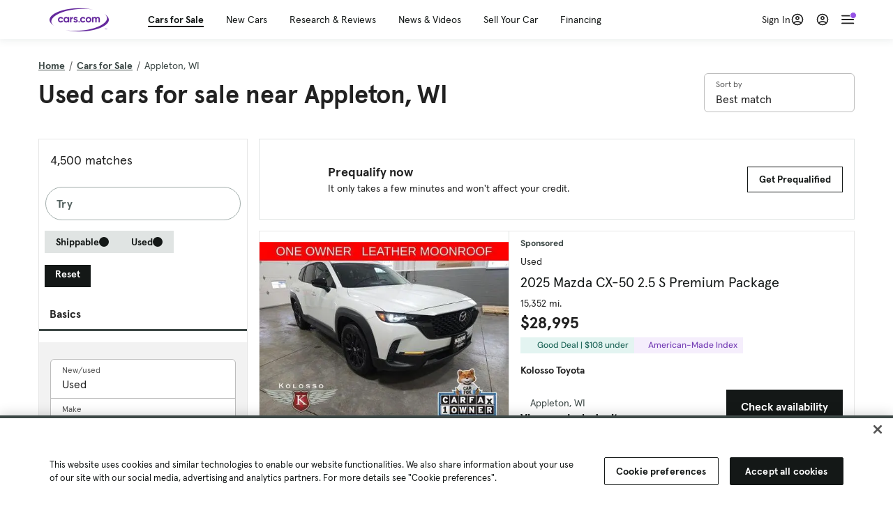

--- FILE ---
content_type: text/html; charset=utf-8
request_url: https://cars.qualtrics.com/jfe/form/SV_81Hx3Jkheo8zhmC
body_size: 19101
content:
<!DOCTYPE html>
<html class="JFEScope">
<head>
    <meta charset="UTF-8">
    <meta http-equiv="X-UA-Compatible" content="IE=edge">
    <meta name="apple-mobile-web-app-capable" content="yes">
    <meta name="mobile-web-app-capable" content="yes">
    <title>Qualtrics Survey | Qualtrics Experience Management</title>
    
        <link rel="dns-prefetch" href="//co1.qualtrics.com/WRQualtricsShared/">
        <link rel="preconnect" href="//co1.qualtrics.com/WRQualtricsShared/">
    
    <meta name="description" content="The most powerful, simple and trusted way to gather experience data. Start your journey to experience management and try a free account today.">
    <meta name="robots" content="noindex">
    <meta id="meta-viewport" name="viewport" content="width=device-width, initial-scale=1, minimum-scale=1, maximum-scale=2.5">
    <meta property="og:title" content="Qualtrics Survey | Qualtrics Experience Management">
    <meta property="og:description" content="The most powerful, simple and trusted way to gather experience data. Start your journey to experience management and try a free account today.">
    
        <meta property="og:image" content="https://cars.qualtrics.com/CP/Graphic.php?IM=IM_0ocZAgMDorIIuwJ">
    
    <script>(function(w) {
  'use strict';
  if (w.history && w.history.replaceState) {
    var path = w.location.pathname;
    var jfePathRegex = /^\/jfe\d+\//;

    if (jfePathRegex.test(path)) {
      w.history.replaceState(null, null, w.location.href.replace(path, path.replace(jfePathRegex, '/jfe/')));
    }
  }
})(window);
</script>
</head>
    <body id="SurveyEngineBody">
    <noscript><style>#pace{display: none;}</style><div style="padding:8px 15px;font-family:Helvetica,Arial,sans-serif;background:#fcc;border:1px solid #c55">Javascript is required to load this page.</div></noscript>
    
        <style type='text/css'>#pace{background:#fff;position:absolute;top:0;bottom:0;left:0;right:0;z-index:1}#pace::before{content:'';display:block;position:fixed;top:30%;right:50%;width:50px;height:50px;border:6px solid transparent;border-top-color:#0b6ed0;border-left-color:#0b6ed0;border-radius:80px;animation:q 1s linear infinite;margin:-33px -33px 0 0;box-sizing:border-box}@keyframes q{0%{transform:rotate(0)}100%{transform:rotate(360deg)}}
</style>
        <div id='pace'></div>
    
    <script type="text/javascript">
      window.QSettings = {
          
        jfeVersion: "769e2b61e097acbecfd853e4c1ac8e48a17561c3",
        publicPath: "/jfe/static/dist/",
        cbs: [], bootstrapSkin: null, ab: false,
        getPT: function(cb) {
          if (this.pt !== undefined) {
            cb(this.success, this.pt);
          } else {
            this.cbs.push(cb);
          }
        },
        setPT: function(s, pt) {
          this.success = s;
          this.pt = pt;
          if (this.cbs.length) {
            for (var i = 0; i < this.cbs.length; i++) {
              this.cbs[i](s, pt);
            }
          }
        }
      };
    </script>
    <div id="skinPrefetch" style="position: absolute; visibility: hidden" class="JFEContent SkinV2 webkit CSS3"></div>
    <script>(()=>{"use strict";var e,r,t,a,o,c={},n={};function d(e){var r=n[e];if(void 0!==r)return r.exports;var t=n[e]={id:e,loaded:!1,exports:{}};return c[e].call(t.exports,t,t.exports,d),t.loaded=!0,t.exports}d.m=c,e=[],d.O=(r,t,a,o)=>{if(!t){var c=1/0;for(l=0;l<e.length;l++){for(var[t,a,o]=e[l],n=!0,f=0;f<t.length;f++)(!1&o||c>=o)&&Object.keys(d.O).every(e=>d.O[e](t[f]))?t.splice(f--,1):(n=!1,o<c&&(c=o));if(n){e.splice(l--,1);var i=a();void 0!==i&&(r=i)}}return r}o=o||0;for(var l=e.length;l>0&&e[l-1][2]>o;l--)e[l]=e[l-1];e[l]=[t,a,o]},d.n=e=>{var r=e&&e.__esModule?()=>e.default:()=>e;return d.d(r,{a:r}),r},t=Object.getPrototypeOf?e=>Object.getPrototypeOf(e):e=>e.__proto__,d.t=function(e,a){if(1&a&&(e=this(e)),8&a)return e;if("object"==typeof e&&e){if(4&a&&e.__esModule)return e;if(16&a&&"function"==typeof e.then)return e}var o=Object.create(null);d.r(o);var c={};r=r||[null,t({}),t([]),t(t)];for(var n=2&a&&e;"object"==typeof n&&!~r.indexOf(n);n=t(n))Object.getOwnPropertyNames(n).forEach(r=>c[r]=()=>e[r]);return c.default=()=>e,d.d(o,c),o},d.d=(e,r)=>{for(var t in r)d.o(r,t)&&!d.o(e,t)&&Object.defineProperty(e,t,{enumerable:!0,get:r[t]})},d.f={},d.e=e=>Promise.all(Object.keys(d.f).reduce((r,t)=>(d.f[t](e,r),r),[])),d.u=e=>"c/"+{196:"vendors~recaptchav3",233:"db",438:"vendors~mockForm",821:"barrel-roll",905:"ss",939:"bf",1044:"matrix",1075:"mc",1192:"meta",1205:"timing",1365:"hmap",1543:"recaptchav3",1778:"slide",1801:"fade",2042:"jsApi",2091:"advance-button-template",2292:"hotspot",2436:"slider",2552:"vendors~scoring~cs~matrix",2562:"flip",2603:"mockForm",2801:"fancybox",3432:"mp",4522:"scoring",4863:"dd",5321:"vendors~mockForm~response-summary~fileupload",5330:"fileupload",5453:"default~cs~slider~ss",5674:"pgr",5957:"response-summary",6023:"vendors~fileupload",6198:"te",6218:"ro",6246:"focus-handler",6255:"captcha",6500:"default~hl~hotspot~matrix",6507:"prototype",7211:"sbs",7529:"cs",7685:"preview",7719:"default~hmap~pgr~ro~te~timing",8095:"default~cs~slider",8393:"draw",8606:"default~captcha~cs~db~dd~draw~fileupload~hmap~hl~hotspot~matrix~mc~meta~pgr~ro~sbs~slider~ss~te~timing",9679:"toc",9811:"hl"}[e]+"."+{196:"97848bc9e7c6051ecccc",233:"8ba9f6447cd314fbb68a",438:"53d5364f2fde015d63eb",821:"7889bb8e29b6573a7c1e",905:"351d3164dfd98410d564",939:"eec2597b947c36022f6d",1044:"d8d7465fc033fbb10620",1075:"86a63d9fd6b94fccd78b",1192:"2bda7fa2af76817782a5",1205:"e0a338ca75eae4b40cc1",1365:"b3a7378eb91cc2c32d41",1543:"c245bb2c6da0a1de2911",1778:"89aa23ad976cab36539d",1801:"8cb2d1667aca0bc1260e",2042:"c48c082656b18079aa7e",2091:"4f0959084e4a4a187d1d",2292:"14fd8d7b863312b03015",2436:"96ce9dfbc69cf4a6f014",2552:"7cd2196cef0e70bb9e8a",2562:"3266dde7e4660ffcef3a",2603:"c8f6cb94cd9e79b57383",2801:"685cee5836e319fa57a8",3432:"6ae4057caed354cea4bd",4522:"1beb1b30ccc2fa30924f",4863:"4a0994a3732ac4fec406",5321:"41b49ced3a7a9cce58ab",5330:"4e241617d0d8f9638bed",5453:"171b59120e19c43bc4c6",5674:"144a9eb1a74ebd10fb2f",5957:"18b07be3e10880ac7370",6023:"2f608006811a8be8971c",6198:"31e404ce9bb91ad2fdc1",6218:"3cb64ba46db80f90121a",6246:"ba7b22b6a40782e5e004",6255:"a511708ee09ee539c882",6500:"e988cfdc3a56d687c346",6507:"63afbf731c56ba97ae7b",7211:"2d043279f45787cdbc6a",7529:"6440499b8bf1aaf62693",7685:"1241170f420176c2c6ef",7719:"8714f0d6579c8e712177",8095:"3b318c0e91b8cce117d5",8393:"2a48f184a447969fff1f",8606:"017a626bdaafbf05c221",9679:"20b914cfa638dfe959cc",9811:"e3e744cd3ab59c8be98b"}[e]+".min.js",d.miniCssF=e=>"fancybox.0bb59945b9873f54214a.min.css",d.g=function(){if("object"==typeof globalThis)return globalThis;try{return this||new Function("return this")()}catch(e){if("object"==typeof window)return window}}(),d.o=(e,r)=>Object.prototype.hasOwnProperty.call(e,r),a={},o="javascriptformengine:",d.l=(e,r,t,c)=>{if(a[e])a[e].push(r);else{var n,f;if(void 0!==t)for(var i=document.getElementsByTagName("script"),l=0;l<i.length;l++){var b=i[l];if(b.getAttribute("src")==e||b.getAttribute("data-webpack")==o+t){n=b;break}}n||(f=!0,(n=document.createElement("script")).charset="utf-8",n.timeout=120,d.nc&&n.setAttribute("nonce",d.nc),n.setAttribute("data-webpack",o+t),n.src=e),a[e]=[r];var s=(r,t)=>{n.onerror=n.onload=null,clearTimeout(u);var o=a[e];if(delete a[e],n.parentNode&&n.parentNode.removeChild(n),o&&o.forEach(e=>e(t)),r)return r(t)},u=setTimeout(s.bind(null,void 0,{type:"timeout",target:n}),12e4);n.onerror=s.bind(null,n.onerror),n.onload=s.bind(null,n.onload),f&&document.head.appendChild(n)}},d.r=e=>{"undefined"!=typeof Symbol&&Symbol.toStringTag&&Object.defineProperty(e,Symbol.toStringTag,{value:"Module"}),Object.defineProperty(e,"__esModule",{value:!0})},d.nmd=e=>(e.paths=[],e.children||(e.children=[]),e),d.p="",(()=>{if("undefined"!=typeof document){var e=e=>new Promise((r,t)=>{var a=d.miniCssF(e),o=d.p+a;if(((e,r)=>{for(var t=document.getElementsByTagName("link"),a=0;a<t.length;a++){var o=(n=t[a]).getAttribute("data-href")||n.getAttribute("href");if("stylesheet"===n.rel&&(o===e||o===r))return n}var c=document.getElementsByTagName("style");for(a=0;a<c.length;a++){var n;if((o=(n=c[a]).getAttribute("data-href"))===e||o===r)return n}})(a,o))return r();((e,r,t,a,o)=>{var c=document.createElement("link");c.rel="stylesheet",c.type="text/css",d.nc&&(c.nonce=d.nc),c.onerror=c.onload=t=>{if(c.onerror=c.onload=null,"load"===t.type)a();else{var n=t&&t.type,d=t&&t.target&&t.target.href||r,f=new Error("Loading CSS chunk "+e+" failed.\n("+n+": "+d+")");f.name="ChunkLoadError",f.code="CSS_CHUNK_LOAD_FAILED",f.type=n,f.request=d,c.parentNode&&c.parentNode.removeChild(c),o(f)}},c.href=r,t?t.parentNode.insertBefore(c,t.nextSibling):document.head.appendChild(c)})(e,o,null,r,t)}),r={3454:0};d.f.miniCss=(t,a)=>{r[t]?a.push(r[t]):0!==r[t]&&{2801:1}[t]&&a.push(r[t]=e(t).then(()=>{r[t]=0},e=>{throw delete r[t],e}))}}})(),(()=>{var e={3454:0};d.f.j=(r,t)=>{var a=d.o(e,r)?e[r]:void 0;if(0!==a)if(a)t.push(a[2]);else if(3454!=r){var o=new Promise((t,o)=>a=e[r]=[t,o]);t.push(a[2]=o);var c=d.p+d.u(r),n=new Error;d.l(c,t=>{if(d.o(e,r)&&(0!==(a=e[r])&&(e[r]=void 0),a)){var o=t&&("load"===t.type?"missing":t.type),c=t&&t.target&&t.target.src;n.message="Loading chunk "+r+" failed.\n("+o+": "+c+")",n.name="ChunkLoadError",n.type=o,n.request=c,a[1](n)}},"chunk-"+r,r)}else e[r]=0},d.O.j=r=>0===e[r];var r=(r,t)=>{var a,o,[c,n,f]=t,i=0;if(c.some(r=>0!==e[r])){for(a in n)d.o(n,a)&&(d.m[a]=n[a]);if(f)var l=f(d)}for(r&&r(t);i<c.length;i++)o=c[i],d.o(e,o)&&e[o]&&e[o][0](),e[o]=0;return d.O(l)},t=self.webpackChunkjavascriptformengine=self.webpackChunkjavascriptformengine||[];t.forEach(r.bind(null,0)),t.push=r.bind(null,t.push.bind(t))})()})();</script>
    <script src="/jfe/static/dist/jfeLib.41e905943427321fa036.min.js" crossorigin="anonymous"></script>
    <script src="/jfe/static/dist/jfe.39be4855c331cd029895.min.js" crossorigin="anonymous"></script>


    <link href="/jfe/themes/templated-skins/qualtrics.2014:cars.9820517390:null/version-1765475774342-89bffa/stylesheet.css" rel="stylesheet"><link href="https://rsms.me/inter/inter.css" rel="stylesheet">

    <link id="rtlStyles" rel="stylesheet" type="text/css">
    <style id="customStyles"></style>

    <style>
      .JFEScope .questionFocused   .advanceButtonContainer {transition:opacity .3s!important;visibility:unset;opacity:1}
      .JFEScope .questionUnfocused .advanceButtonContainer, .advanceButtonContainer {transition:opacity .3s!important;visibility:hidden;opacity:0}
      .Skin .Bipolar .bipolar-mobile-header, .Skin .Bipolar .desktop .bipolar-mobile-header, .Skin .Bipolar .mobile .ColumnLabelHeader {display: none}

      /* Change color of question validation warnings */
      .Skin .ValidationError.Warn {color: #e9730c;}

      /* Hide mobile preview scrollbar for Chrome, Safari and Opera */
      html.MobilePreviewFrame::-webkit-scrollbar { display: none; }

      /* Hide mobile preview scrollbar for IE and Edge */
      html.MobilePreviewFrame { -ms-overflow-style: none; scrollbar-width: none; }
    </style>
    <style type="text/css">.accessibility-hidden{height:0;width:0;overflow:hidden;position:absolute;left:-999px}</style>
    <div id="polite-announcement" class="accessibility-hidden" aria-live="polite" aria-atomic="true"></div>
    <div id="assertive-announcement" class="accessibility-hidden" aria-live="assertive" role="alert" aria-atomic="true"></div>
    <script type="text/javascript">
      (function () {
        var o = {};
        try {
          Object.defineProperty(o,'compat',{value:true,writable:true,enumerable:true,configurable:true});
        } catch (e) {};
        if (o.compat !== true || document.addEventListener === undefined) {
          window.location.pathname = '/jfe/incompatibleBrowser';
        }

        var fv = document.createElement('link');
        fv.rel = 'apple-touch-icon';
        fv.href = "https://cars.qualtrics.com/CP/Graphic.php?IM=IM_eR3RqUaDkCmZcDb";
        document.getElementsByTagName('head')[0].appendChild(fv);
      })();
      QSettings.ab = false;
      document.title = "Qualtrics Survey | Qualtrics Experience Management";
      
      (function(s) {
        QSettings.bootstrapSkin = s;
        var sp = document.getElementById('skinPrefetch');
        if (sp) {
          sp.innerHTML = s;
        }
      })("<meta name=\"HandheldFriendly\" content=\"true\" />\n<meta name = \"viewport\" content = \"user-scalable = yes, maximum-scale=10, minimum-scale=1, initial-scale = 1, width = device-width\" />\n<div class='Skin'>\n\t<div id=\"Overlay\"></div>\n\t<div id=\"Wrapper\">\n\t\t\n\t\t<div class='SkinInner'>\n\t\t\t<div id='LogoContainer'>\n\t\t\t\t<div id='Logo'><img src=\"https://cars.qualtrics.com/CP/Graphic.php?IM=IM_4UzHhdp9et1Omp0\" /></div>\n\t\t\t</div>\n\t\t\t<div id='HeaderContainer'>\n\t\t\t\t<div id=\"BrandingHeader\"><script type=\"text/javascript\">\nQualtrics.SurveyEngine.addOnReady(function() {\njQuery('#Plug').attr('style', 'display:none !important');\n});\n<\/script></div>\n\t\t\t\t<div id='Header'>{~Header~}</div>\n\t\t\t</div>\n\t\t\t<div id='SkinContent'>\n\t\t\t\t<div id='Questions'>{~Question~}</div>\n\t\t\t\t<div id='Buttons'>{~Buttons~}</div>\n\t\t\t\t<div id='ProgressBar'>{~ProgressBar~}</div>\n\t\t\t</div>\n\t\t</div>\n\t\t<div id='Footer'>{~Footer~}</div>\n\t\t\n\t\t<div id='PushStickyFooter'></div>\n\t</div>\n\t<div id=\"Plug\" style=\"display:block !important;\"><a href=\"https://www.qualtrics.com/powered-by-qualtrics/?utm_source=internal%2Binitiatives&utm_medium=survey%2Bpowered%2Bby%2Bqualtrics&utm_content={~BrandID~}&utm_survey_id={~SurveyID~}\" target=\"_blank\" aria-label=\"{~PlugLabel~}\">{~Plug~}</a></div>\n</div>\n<script>Qualtrics.SurveyEngine.addOnload(Qualtrics.uniformLabelHeight);<\/script>\n\n<script>\n//TM6 Question Text Cell Padding\n\t//JFE\n\tPage.on('ready:imagesLoaded',function() {\n\t\tvar t = jQuery(\".QuestionText table\");\n\t  for (i=0; i<t.length; i++) {\n\t    if (t[i].cellPadding != undefined) {\n\t      var p = t[i].cellPadding + \"px\";\n\t      t.eq(i).find(\"th\").css(\"padding\",p);\n\t      t.eq(i).find(\"td\").css(\"padding\",p);\n\t    }\n\t  }\n\t});\n\t//SE\n\tjQuery(window).on('load',function() {\n\t\tif (jQuery(\"div\").hasClass(\"JFE\") == false) {\n\t    var t = jQuery(\".QuestionText table\");\n\t    for (i=0; i<t.length; i++) {\n\t      if (t[i].cellPadding != undefined) {\n\t        var p = t[i].cellPadding + \"px\";\n\t        t.eq(i).find(\"th\").css(\"padding\",p);\n\t        t.eq(i).find(\"td\").css(\"padding\",p);\n\t      }\n\t    }\n\t\t};\n\t});\n//TM21 iOS Text Box Width Fix\n//JFE\nPage.on('ready:imagesLoaded',function() {\n\tfunction isIE () {\n  \tvar myNav = navigator.userAgent.toLowerCase();\n  \treturn (myNav.indexOf('msie') != -1) ? parseInt(myNav.split('msie')[1]) : false;\n\t}\n\tif (!isIE()) {\n\t\tvar mq = window.matchMedia( \"(max-width: 480px)\" );\n\t\tif (mq.matches == true) {\n\t\t\tjQuery(\".Skin .MC .TextEntryBox\").css(\"width\",\"100%\");\n\t\t\tjQuery(\".Skin .TE .ESTB .InputText\").css(\"width\",\"100%\");\n\t\t\tjQuery(\".Skin .TE .FORM .InputText\").css(\"width\",\"100%\");\n\t\t\tjQuery(\".Skin .TE .ML .InputText\").css(\"width\",\"100%\");\n\t\t\tjQuery(\".Skin .TE .PW .InputText\").css(\"width\",\"100%\");\n\t\t\tjQuery(\".Skin .TE .SL .InputText\").css(\"width\",\"100%\");\n\t\t\tjQuery(\".Skin .TE .FollowUp .InputText\").css(\"width\",\"100%\");\n\t\t};\n\t};\n});\n//SE\njQuery(window).on('load',function() {\n\tfunction isIE () {\n  \tvar myNav = navigator.userAgent.toLowerCase();\n  \treturn (myNav.indexOf('msie') != -1) ? parseInt(myNav.split('msie')[1]) : false;\n\t}\n\tif (!isIE()) {\n\t\tvar mq = window.matchMedia( \"(max-width: 480px)\" );\n\t\tif (jQuery(\"div\").hasClass(\"JFE\") == false && mq.matches == true) {\n\t\t\tjQuery(\".Skin .MC .TextEntryBox\").css(\"width\",\"100%\");\n\t\t\tjQuery(\".Skin .TE .ESTB .InputText\").css(\"width\",\"100%\");\n\t\t\tjQuery(\".Skin .TE .FORM .InputText\").css(\"width\",\"100%\");\n\t\t\tjQuery(\".Skin .TE .ML .InputText\").css(\"width\",\"100%\");\n\t\t\tjQuery(\".Skin .TE .PW .InputText\").css(\"width\",\"100%\");\n\t\t\tjQuery(\".Skin .TE .SL .InputText\").css(\"width\",\"100%\");\n\t\t\tjQuery(\".Skin .TE .FollowUp .InputText\").css(\"width\",\"100%\");\n\t\t};\n\t};\n});\n<\/script>\n\n<style>.Skin .QuestionOuter.Matrix{max-width:1100px}</style>\n");
      
      
      (function() {
        var fv = document.createElement('link');
        fv.type = 'image/x-icon';
        fv.rel = 'icon';
        fv.href = "https://cars.qualtrics.com/CP/Graphic.php?IM=IM_bdYYI4BiyXYEhx3";
        document.getElementsByTagName('head')[0].appendChild(fv);
      }());
      
      
    </script>
        <script type="text/javascript">
          (function(appData) {
            if (appData && typeof appData === 'object' && '__jfefeRenderDocument' in appData) {
              var doc = appData.__jfefeRenderDocument

              if (doc === 'incompatible') {
                window.location = '/jfe/incompatibleBrowser';
                return
              }

              window.addEventListener('load', function() {
                // farewell jfe
                delete window.QSettings
                delete window.webpackJsonp
                delete window.jQuery
                delete window.ErrorWatcher
                delete window.onLoadCaptcha
                delete window.experimental
                delete window.Page

                var keys = Object.keys(window);
                for (let i in keys) {
                  var name = keys[i];
                  if (name.indexOf('jQuery') === 0) {
                    delete window[name];
                    break;
                  }
                }

                document.open();
                document.write(doc);
                document.close();
              })
            } else {
              // prevent document.write from replacing the entire page
              window.document.write = function() {
                log.error('document.write is not allowed and has been disabled.');
              };

              QSettings.setPT(true, appData);
            }
          })({"FormSessionID":"FS_35Xan3gtOInncnB","QuestionIDs":["QID1","QID2"],"QuestionDefinitions":{"QID1":{"DefaultChoices":false,"DataExportTag":"Q1","QuestionID":"QID1","QuestionType":"Meta","Selector":"Browser","Configuration":{"QuestionDescriptionOption":"UseText"},"Choices":{"1":{"Display":"Browser","TextEntry":1},"2":{"Display":"Version","TextEntry":1},"3":{"Display":"Operating System","TextEntry":1},"4":{"Display":"Screen Resolution","TextEntry":1},"5":{"Display":"Flash Version","TextEntry":1},"6":{"Display":"Java Support","TextEntry":1},"7":{"Display":"User Agent","TextEntry":1}},"Validation":"None","GradingData":[],"Language":{"EN":{"QuestionText":"Click to write the question text","Choices":{"1":{"Display":"Browser"},"2":{"Display":"Version"},"3":{"Display":"Operating System"},"4":{"Display":"Screen Resolution"},"5":{"Display":"Flash Version"},"6":{"Display":"Java Support"},"7":{"Display":"User Agent"}}}},"NextChoiceId":4,"NextAnswerId":1,"SurveyLanguage":"EN"},"QID2":{"DefaultChoices":false,"DataExportTag":"Q2","QuestionType":"MC","Selector":"SAVR","SubSelector":"TX","Configuration":{"QuestionDescriptionOption":"UseText"},"Choices":{"1":{"Display":"Experience using Cars.com"},"2":{"Display":"Receive assistance for trouble I am experiencing with the Cars.com site"},"3":{"Display":"Leave feedback for a dealership"},"4":{"Display":"Receive assistance for trouble I am experiencing with listing my vehicle for sale on Cars.com"},"5":{"Display":"Experience using Your Garage","DisplayLogic":{"0":{"0":{"LeftOperand":"Page","LogicType":"EmbeddedField","Operator":"Contains","RightOperand":"/your-garage","Type":"Expression"},"1":{"Conjuction":"Or","LeftOperand":"Page Referrer","LogicType":"EmbeddedField","Operator":"Contains","RightOperand":"/your-garage","Type":"Expression"},"Type":"If"},"Type":"BooleanExpression","inPage":false}},"6":{"Display":"Feature request"}},"ChoiceOrder":[1,"6","5",2,"4",3],"Validation":{"Settings":{"ForceResponse":"ON","ForceResponseType":"ON","Type":"None"}},"GradingData":[],"Language":{"EN":{"QuestionText":"What type of feedback would you like to provide?","Choices":{"1":{"Display":"Experience using Cars.com"},"2":{"Display":"Receive assistance for trouble I am experiencing with the Cars.com site"},"3":{"Display":"Leave feedback for a dealership"},"4":{"Display":"Receive assistance for trouble I am experiencing with listing my vehicle for sale on Cars.com"},"5":{"Display":"Experience using Your Garage"},"6":{"Display":"Feature request"}}}},"NextChoiceId":7,"NextAnswerId":1,"QuestionID":"QID2","DataVisibility":{"Private":false,"Hidden":false},"SurveyLanguage":"EN"}},"NextButton":null,"PreviousButton":false,"Count":2,"Skipped":0,"NotDisplayed":0,"LanguageSelector":null,"Messages":{"PoweredByQualtrics":"Powered by Qualtrics","PoweredByQualtricsLabel":"Powered by Qualtrics: Learn more about Qualtrics in a new tab","A11yNextPage":"You are on the next page","A11yPageLoaded":"Page Loaded","A11yPageLoading":"Page is loading","A11yPrevPage":"You are on the previous page","FailedToReachServer":"We were unable to connect to our servers. Please check your internet connection and try again.","ConnectionError":"Connection Error","IPDLError":"Sorry, an unexpected error occurred.","Retry":"Retry","Cancel":"Cancel","Language":"Language","Done":"Done","AutoAdvanceLabel":"or press Enter","DecimalSeparator":"Please exclude commas and if necessary use a point as a decimal separator.","IE11Body":"You are using an unsupported browser. Qualtrics surveys will no longer load in Internet Explorer 11 after March 15, 2024.","BipolarPreference":"Select this answer if you prefer %1 over %2 by %3 points.","BipolarNoPreference":"Select this answer if you have no preference between %1 and %2.","Blank":"Blank","CaptchaRequired":"Answering the captcha is required to proceed","MCMSB_Instructions":"To select multiple options in a row, click and drag your mouse or hold down Shift when selecting. To select non-sequential options, hold down Control (on a PC) or Command (on a Mac) when clicking. To deselect an option, hold down Control or Command and click on a selected option.","MLDND_Instructions":"Drag and drop each item from the list into a bucket.","PGR_Instructions":"Drag and drop items into groups. Within each group, rank items by dragging and dropping them into place.","ROSB_Instructions":"Select items and then rank them by clicking the arrows to move each item up and down."},"IsPageMessage":false,"ErrorCode":null,"PageMessageTranslations":{},"CurrentLanguage":"EN","FallbackLanguage":"EN","QuestionRuntimes":{"QID1":{"Highlight":false,"ID":"QID1","Type":"Meta","Selector":"Browser","SubSelector":null,"ErrorMsg":null,"TerminalAuthError":false,"Valid":false,"MobileFirst":false,"QuestionTypePluginProperties":null,"CurrentMultiPageQuestionIndex":0,"Displayed":true,"PreValidation":"None","IsAutoAuthFailure":false,"ErrorSeverity":null,"PDPErrorMsg":null,"PDPError":null,"QuestionText":"Click to write the question text","Choices":{"1":{"Display":"Browser"},"2":{"Display":"Version"},"3":{"Display":"Operating System"},"4":{"Display":"Screen Resolution"},"5":{"Display":"Flash Version"},"6":{"Display":"Java Support"},"7":{"Display":"User Agent"}},"WontBeDisplayedText":"This question will not be displayed to the recipient.","Active":true},"QID2":{"Highlight":false,"ID":"QID2","Type":"MC","Selector":"SAVR","SubSelector":"TX","ErrorMsg":null,"TerminalAuthError":false,"Valid":false,"MobileFirst":false,"QuestionTypePluginProperties":null,"CurrentMultiPageQuestionIndex":0,"Displayed":true,"PreValidation":{"Settings":{"ForceResponse":"ON","ForceResponseType":"ON","Type":"None"}},"Choices":{"1":{"ID":"1","RecodeValue":"1","VariableName":"1","Text":"","Display":"Experience using Cars.com","InputWidth":null,"Exclusive":false,"Selected":false,"Password":false,"TextEntry":false,"TextEntrySize":"Small","TextEntryLength":null,"InputHeight":null,"Error":null,"ErrorMsg":null,"PDPErrorMsg":null,"PDPError":null,"Displayed":true},"2":{"ID":"2","RecodeValue":"2","VariableName":"2","Text":"","Display":"Receive assistance for trouble I am experiencing with the Cars.com site","InputWidth":null,"Exclusive":false,"Selected":false,"Password":false,"TextEntry":false,"TextEntrySize":"Small","TextEntryLength":null,"InputHeight":null,"Error":null,"ErrorMsg":null,"PDPErrorMsg":null,"PDPError":null,"Displayed":true},"3":{"ID":"3","RecodeValue":"3","VariableName":"3","Text":"","Display":"Leave feedback for a dealership","InputWidth":null,"Exclusive":false,"Selected":false,"Password":false,"TextEntry":false,"TextEntrySize":"Small","TextEntryLength":null,"InputHeight":null,"Error":null,"ErrorMsg":null,"PDPErrorMsg":null,"PDPError":null,"Displayed":true},"4":{"ID":"4","RecodeValue":"4","VariableName":"4","Text":"","Display":"Receive assistance for trouble I am experiencing with listing my vehicle for sale on Cars.com","InputWidth":null,"Exclusive":false,"Selected":false,"Password":false,"TextEntry":false,"TextEntrySize":"Small","TextEntryLength":null,"InputHeight":null,"Error":null,"ErrorMsg":null,"PDPErrorMsg":null,"PDPError":null,"Displayed":true},"5":{"ID":"5","RecodeValue":"5","VariableName":"5","Text":"","Display":"Experience using Your Garage","InputWidth":null,"Exclusive":false,"Selected":false,"Password":false,"TextEntry":false,"TextEntrySize":"Small","TextEntryLength":null,"InputHeight":null,"Error":null,"ErrorMsg":null,"PDPErrorMsg":null,"PDPError":null,"Displayed":false},"6":{"ID":"6","RecodeValue":"6","VariableName":"6","Text":"","Display":"Feature request","InputWidth":null,"Exclusive":false,"Selected":false,"Password":false,"TextEntry":false,"TextEntrySize":"Small","TextEntryLength":null,"InputHeight":null,"Error":null,"ErrorMsg":null,"PDPErrorMsg":null,"PDPError":null,"Displayed":true}},"ChoiceOrder":["1","6","2","4","3"],"ChoiceTextPosition":"Left","Selected":null,"IsAutoAuthFailure":false,"ErrorSeverity":null,"PDPErrorMsg":null,"PDPError":null,"QuestionText":"What type of feedback would you like to provide?","ExistingChoices":{},"ProcessedDisplayChoiceOrder":["1","6","2","4","3"],"ChoiceOrderSetup":true,"Active":true}},"IsEOS":false,"FailedValidation":false,"PDPValidationFailureQuestionIDs":[],"BlockID":"BL_efZV8eIc4EQ2sv4","FormTitle":"Qualtrics Survey | Qualtrics Experience Management","SurveyMetaDescription":"The most powerful, simple and trusted way to gather experience data. Start your journey to experience management and try a free account today.","TableOfContents":null,"UseTableOfContents":false,"SM":{"BaseServiceURL":"https://cars.qualtrics.com","SurveyVersionID":"9223370314410068697","IsBrandEncrypted":false,"JFEVersionID":"03fe6757db2b5fa6b3fa7f1a6bef80a9295ac371","BrandDataCenterURL":"https://yul1.qualtrics.com","XSRFToken":"9eK4PEMIF0aNLJrtpD_uUA","StartDate":"2026-01-25 11:46:18","StartDateRaw":1769341578705,"BrandID":"cars","SurveyID":"SV_81Hx3Jkheo8zhmC","BrowserName":"Chrome","BrowserVersion":"131.0.0.0","OS":"Macintosh","UserAgent":"Mozilla/5.0 (Macintosh; Intel Mac OS X 10_15_7) AppleWebKit/537.36 (KHTML, like Gecko) Chrome/131.0.0.0 Safari/537.36; ClaudeBot/1.0; +claudebot@anthropic.com)","LastUserAgent":"Mozilla/5.0 (Macintosh; Intel Mac OS X 10_15_7) AppleWebKit/537.36 (KHTML, like Gecko) Chrome/131.0.0.0 Safari/537.36; ClaudeBot/1.0; +claudebot@anthropic.com)","QueryString":"","IP":"3.12.73.154","URL":"https://cars.qualtrics.com/jfe/form/SV_81Hx3Jkheo8zhmC","BaseHostURL":"https://cars.qualtrics.com","ProxyURL":"https://cars.qualtrics.com/jfe/form/SV_81Hx3Jkheo8zhmC","JFEDataCenter":"jfe3","dataCenterPath":"jfe3","IsPreview":false,"LinkType":"anonymous","geoIPLocation":{"IPAddress":"3.12.73.154","City":"Columbus","CountryName":"United States","CountryCode":"US","Region":"OH","RegionName":"Ohio","PostalCode":"43215","Latitude":39.9625,"Longitude":-83.0061,"MetroCode":535,"Private":false},"geoIPV2Enabled":true,"EDFromRequest":[],"FormSessionID":"FS_35Xan3gtOInncnB"},"ED":{"SID":"SV_81Hx3Jkheo8zhmC","SurveyID":"SV_81Hx3Jkheo8zhmC","Q_URL":"https://cars.qualtrics.com/jfe/form/SV_81Hx3Jkheo8zhmC","UserAgent":"Mozilla/5.0 (Macintosh; Intel Mac OS X 10_15_7) AppleWebKit/537.36 (KHTML, like Gecko) Chrome/131.0.0.0 Safari/537.36; ClaudeBot/1.0; +claudebot@anthropic.com)","Q_CHL":"anonymous","Q_LastModified":1769099313,"Q_Language":"EN"},"PostToStartED":{},"FormRuntime":null,"RuntimePayload":"[base64]/N6m9PWYbiUmexpDrniMdClyOWp/bzfvQqfSiks5n1/9niUyAGqmVWJgySn+v8hZ13YXwoDh6AVhWBaq0fYaVBFVJDpBWc+m9QuYNs1KvcvhvH/5S/[base64]/lWOLK4k2rRciP3dJQveGBommIxVMUNj5YXzIMd88ZZgd3OkRnmyV7SEbbKQHvbkryvucbOKZ3A+D4+HLnNhnkAguzX171T1jEGBCmxbdVFBnMWzUmJfYVsAVEKRKGDTvNe/tRmLWZdZXkmMBa2/F3zVZpPrmfUO15Hb2m6MSIIolU0gfteNC27NZFSn7P3DZFRMYUSLBwO0D3GUaOofiD0V1eZtG3t/VfzfUTxAzTAwH3YW6pKhF7B2K4gfkyHSndfSBZNWdWRGojGYGK8BlBh3s+6z0o+ALgpYZWnxboOetzEt8iB+Oicoqg95A252S/PnrSmmHkHfsfyxYNcfBeKsOyLcvhny8dt7qhqm6u+mQOZNx1euS1ba1wb4dhNqWmDH0cyrFEACAmxSJknRYOX2JzqNRf4VkANkBpXiUwTXlH2lZP+nb2HZpm7Sxqnq3+NjYWRedmBop+b3j/afFKtdKuTK/oWV25eubVso6g6utA1A9j30QssEh6VwzldUyzp776/NDEGqHlHrscwiZr710ZqmwFU3MLzKbP2kuUTei4kaf8yTkcNqxmQ13xbphybnpvFqrOeVB9WPML00/E8U5Ny1LsJ0GiLIjVQSkVuwzcIGQloUo8JJTwEQIHyw0l0oOm5jetcRlQvbTJXloQoB4Cr3p3P68wmep60bbNwQ0K04OuCgnOaT30YVwDc++DXJI8POaXzChFTS3yFY3J7qU6kUzHgmtTE6aboc0A5c1HKgJjHA6ddO/DTongNTjtQmS66TCkdlPW+Wya9sJ3BCsX4hvoZxPHQ8X9sDMFpkscZpV3/mIZMG54ll+QLkhR9CICnvM3yx6cHYsrByeimCWPSwb3tR50BEL1kRVigbmR8rykbV7x4uQp9wgCyrUKBYQEx4h5KbYTD5a7ZvxOA0Kcax9EZyPRgFeYY0nKzvBc+OjjDuI7Na4mLTVeU0ayr1M6OSgA8HedkD26iCtZuf4OzjmQPb/YgKgXYYJXGVsqmmKHg7KDSK0Y+lK/BzzMeSlHzGb8YQmE6HbLLTYwX73Rq7GB+jYtMgh6Z6lBrsE7XFz5fuUiDOy5sMLlPSjKpW8l0cfLL9Q6TxA/gzuSj0dZ61FlcSfGjICtBeupxYj8UBWY05vqeWpplqDYqFjTzMpKF+4SRrPNOVcy1sYkJ3DV//hSFaB8YORNsRsD0D22CFDAlGSxEQH3P7/vtqGn6BdrHi6qBLDrJxuhXOulqHjhxtl8qYFsViPCnwnbgh0ZsCszYl85B47j6EKQSMkyG/X8ksgQrqaovdYHiVn/5vkNJxJPpin00YI980zarhncGOsDy3GR2tKryovEoET1LytvjATyM97I9WNcA8RL3BbKMUVawDWvdF1wu4mbUr9p/29GTp5K+XfnbBvQieHb1xoS87z3KzmvYy7XUt1usXv+WeUbbaqFQ9Hh9+Fck026N9iHeMVbNH12dxHK5ufDSZbfXtqa1URVvZoOuEFKV3tJk61WzsRRPW+gh31yucVHTZuoSHACQ34F+a6xajvumBTTKZJ3gQ9/l+KPlDcQa1MzbxK1JjfATXsXzz7OqUqahMF2sR8l8l0sKZxum71/SVAaJLJgY17H+M3pOP37Wx9H/kQr3CHYa4300uoTwWkJUgp2WR3+e8lCD/vkeoQtkMew9ZId3knmoXlVFpDcwBI0cRLL0k/ObEI0ynAFT1EuWdxj/2H57lcdAd6Owo1N+75WibHnDv91bmrfqfhifJynw38M880z06e1RS2yc2jfNVlD1rrD08o3EDDzDGnXOywPa6zUJyTiPtYWl6gVHDNm9CrHBzTWrhQgeZeNNre9sWlyZPlGWfHGbGzfDK3M07FxPk/jQtMytQluFwrrrL2WexDmb5aIsSoh/f+JNETpzakI8uciuqAeA46l0glpsjDjLly3xFjFwEvVoJ1b9lT7SYaix5W6fi/MXEmPofOwoNnFUzZi4dfZqZJGX/3iP5ZI8hdhrE46Roi8tfaA0PekeADo3kMlQi+D0rnz6v3t4DxYKMuA0aHFGq7uQ2XO1fnS8SdDdjZzHZRMoysWdhcHDIU/RUTS2jVA/kzuqcYAkbJvU3R2eR1+QBD0zm0S+qLCC445G+IVdoK71O/fiDTpHhIZbjZuFc7rRkNo1ZKbDofiEEhZgAi6QVrEf3CmVBDc6RtTn/yygoR12KWqJD3/7/Be2/tINkpzgk0+FmW+w78CggUTbs1EDxDX+yt3GUr0zSqoUf8K191zm4QvLsPK8IZ+B6pAqM8/MdcFkMuf8tZjuqZLpE3Mava86qDBXkoveP7VimmnH1+wxvLy8V6GpzVFIWaE5ggsvtMxlL9QMS47IWEghcIPEliZYmGmm6W1KzXMyid/Q1fA2LZsuk6hbqr/gfh4p0JnXfT/NGRCkZxn/qiPMSyceV3Az8r30PKKci7AgBzaBCYT6AvZJN8U3expQruLluQ7M2SVoDQfb/[base64]/GiPs73zJ6+Z8MVi+VHzbNQq7Jrs5gv409a20eZ+nJrN6rQoJep7VQkbaO/2+sAFPCbq7M5J9UFJGMG4APcmyhW60faRUb2bno9uP1GmkFyDtUFyBG/QQTd2YJFQPzhP/ubWqhIsA5tTc4B7eaOEfgBf6xxNLLlj7Yeb0Axwy40qvotYldd/NW2NX/CtUyYqwyBNkhD/UZjLPqN9+kRafRtH7g5D9eWHDDNLR+pVJoAy+9N00OouJbG9edFOpf65vv95gg3s/PN/eAC1cVxV3J49efXDIFyf37J14v1IeQYoSukLAmsjm3lfQzQ/a1YvQ4detjpWH4f18u/O+v6ePguzUY4Vy4dpApINCCpTiwdJFbritZnD2niVH8UC1QxipL6f5UiXWOpQBk9xiozg9Mhgli5S0G3MLkCRMsXrsPObQGueoMkwuMSFe18LR2pk2d5eTrH47Dxa0Efnf148q0zA39Vs5Xv6os034L622XgsZyktwQcv/Kknfb7Z9cFfqlMBYRn3zVV1RiA3b1Jbv3sesq1+M4V8MSO4QrZ0vB3KvlhM6QB8r5OzLSe6J/9A6+deZovv0fSHgaAIyleGvtHLtU75wWkP6OG7av+pWiK1rOVZYE3KON+CZcagEP9FF5LCYmXh6DoswyWEyr6WHfUU0BS+TEd8NROgb2b1I+zb9yNs7SpGtc8rhbgC2CdHwn3XHxK6HK2OtnCANCMh6GXgt3+owM/ziVIZjpYDH5ivzDgxmQQf1fXau1JaNNkomx3/SQ6SZBdU+eWuV0J0fSI6HDED8gf12EnS8dVN5UvXAiNiTLixEXFRGdqNSS6m5wmjpAG1BuUSMttPLDbLQ5RGNyfeqDSsvypF+f3Tdr4dKmSZVFoBsgFSe+/2d6FcL0k/0G3kC1lLTnSeM3B60tAvVizJfR/0SHUsllmnTFGwtPsHwqsADzrhFyFDIuNPN1BMscoNmDABOO6HOkV/kKkG0yUiKUPsF6ywseeQmCzaZJMbuVKWeMrZCnMH5lqwEW7Bra5tFqn9VtrmbWR4pPMaw5VECtCdvNAF8WluzrmRdGIcs4wr/8GNx5ZNgjB3/F2zlfAG0PM6r4FuuCtDYkUtXDXhwmgIp4EPgcZ43w0CAAvGXx6v+bvSJ8lylhF7dMxHfGyuGTqUYFqm6KWXd2kaHictZ+FDAuP0Q4W3urJ7sqsmjVtS5tol4DdPJyyNt3UmuaxAAWTrEb7CxGj2nSWBkzg3cU7/bpMJZI2r4SKkSjhtpJe1zDQJLK0g3BYkv36W/LcflmlyaWXBE9f5LC7BSjq7JlX5Tm8gh+O28wWVQYznasBYSMDPGGRvMeadSL2vG9xnkrsRijTqHPWzUgn5C+YSISNuEjL+m6YQ+6IWoP9lv/yIYlFmcMTsy/2YrYuesVfe204bRdZxaUgehR5ksTXLLJNqB/wwlVM60lMDHtD174tE+W8BNHvNSD6+t5bGJUptbMOa3VkIDhKw5yiZoj//Tselc08GfAI/SOpDAQ5RUciKNDNItTqmsIWtFPjtjMdxYGE/pnrRab/i3nZLE/[base64]/p16Wqqob9WYfATBC5W6YmR4BhiU1FdKDJ/7RqCPMVKsCAT3hHca50sLm+y5SNQV4ISO/5Rgq8au83iOob1YnRMgquPmXH73iZfY7bVC5/[base64]/WFnq6sNGtvw2irOsJz5kbXs9leGuMP+td8ircfF1rfeiTvMqMtJ/GJzJbI0a64S0IhsRO7GaaRh90VBooii9AuvGkJrvpvYKyaTLyTV/zvYwzSl8G3ujFP95aw1NJFLCp+g34mbd8r2MHZtXPvFthXCDW8U9bk0FIbaOxt8xuROBRJY/gkT3+npIp+nlt0asm5VkDidQ6SZ8MjISWHKu2Bi4ZcDzJEZSOGQcq7VJqQfcRDBHXIUmbwVdTN4+TlON5gqggd0SxlRsTK600czehIXpLk7qv96LyghmQ9LrqH6V7RkZ0Ax2moejzrlQDsajEcglUcndbnFzKiMk4JAhj6mZsrbNT5/uRGJik5MBqGyBb71YOXbewT107JYw/lmRoJXV7ZOa+D0uCp55bjxxeO5lqwKvqLXHYWfxbO1qATCpTk0TnFpKXV+A2ouXEZZJ+K0GKr+RqDS/EYv6X5Q6LvoVNSedsTR5v5UQTf8TuoIboFiFhRAFCZNuiwlBtWBIXKAup2onY6gB4AXALRg6B6/f/ompP5mqwOqg0bltycCAOdjWd0fGmjffvr4oeOkhBvts7ckh3hjrrf6zxrh8o5gyMHq9Ks9s3Q4nfNvxgeboTdLUNsqhoBaYKjzavm8xl6xumBFR6momBTlzdSUOIcKAgpr0W/LwIGtPEUJotIOZ66ypTVvbe6KfzBgHTcGdWlP+mLBMIl4P4h3p4Lwwmlw+DrAstLpWcWQO1QGB+2BhjovtKNzR9FuOO5/6WRUpbj3LO/JDDd1jHABUZyAZrWNEItl+TsRbr8k+fp3SDM9axHXWuS9lRdAmYvp931+myyfyKLMi8Qa8FRLgRxbnjtBI63s0lcMRY7OBipUzgD38AtfXE55amoHajOoR1dDvpgPSTBSmlqPGtXYIL+kgHUQ2Wuars0FaZuHqtO3B3NJ/SIXk5A9aihU6nzEaOHzQWXWZz08k65Yv/hi+AoZ9hATQ6m+lJ/+69fQ1z4g5E7cHOLd43ZFVoL93zOAz83UvNyHZGaXjtTGKuDexK7tTfjzryv+/9zDJhk39OcH9vsEYWvfGFM5U3y3V3HYsKYNWOerLwoIL/QPo8X37sfGUBvxP8RDp9BNxhYnhWVtYN4uqxTRSlWbqarW+tNxlKo4FdsHgUPLChLa/Xx5A8yrh3mpWid7eUzNg0C+CMnyHGBhu2XGbcJrQ2dtQCPu9voU6B4mHjuos3IGYQJIgHSFp/xJm2+ofeDo3yhvGeFlXEokIZ+BFtvhk8J7O/UTDD8+ZfhN2z9uCunqXdqwZ0WFFrGYWoEMJC0deUbwKnMcAqc01qKx3o1t7Ddjy2XtZ1BCet7+C7BG1ovScA4tkr6eGIcZx5H713ZmQi07fztplNIY1YSGgvke4SuuMUh/0IJJMMN1igi8uyz9zKAZeqqxsNNayF0iUPFSj1YplUZIwmLgFb+srh9uqlrnujyez82o0YprYhTgBL/Zl/mIkDqzFkQ7LcPEY4bZHOzSjn91lm/NqEVW0Pxi7y0S6LF3tk3UpTrN2dYuBFbiFpDnmlJI2G97l57291rA9DIPp5iRQSvKIV/b6jJbL3XMJMha14doGw4JIn0kt6iw560Jihbc7sG8heW+Vv37k2qfUGwz/FpMvpWIjI/7vfIbWZ7X10c8tvwcOd6YHd9auOH63zkBSadc3ArNQI5LAbYPOPPM+dhos8omyWaEnkAgTCSTTo/tlDCjvecBI2c5oAQ6GO96wStlbv+4OSlDiacZOYSdT1QS/p4N99rng32z4v+97qyKuWypdcuckUsPwH47dvV5yy4GO5jOn5wmJQrKhMV1qGKUlxTAJQUl+9BQo+oS/NZEKHN4OycXjL630r61wvXdMT5pDb13fKZ+xMtZu/VVkbfTkAfx8jAtOPvdfnML1/[base64]/5FgQFbV92ObGGCDDlxok+7T2QkpM9lmEWH46CBcG5zazHwWS+uFS5+tz1yYCFGgGd18N+fe/1AGpBU5S7i4MPGY20BE4PxsG3Fk5BcOLDk8Ji6cWj5mepPucLnq+8RxFdPnEr09jw==","TransactionID":1,"ReplacesOutdated":false,"EOSRedirectURL":null,"RedirectURL":null,"SaveOnPageUnload":true,"ProgressPercent":0,"ProgressBarText":"Survey Completion","ProgressAccessibleText":"Current Progress","FormOptions":{"BackButton":false,"SaveAndContinue":true,"SurveyProtection":"PublicSurvey","NoIndex":"Yes","SecureResponseFiles":true,"SurveyExpiration":"None","SurveyTermination":"DisplayMessage","Header":"<script>\n    jQuery(\".AdvanceButton\").hide();\n    <\/script>","Footer":"","ProgressBarDisplay":"None","PartialData":"+2 days","PreviousButton":{"Display":"Previous"},"NextButton":{"Display":"Next"},"SurveyTitle":"Qualtrics Survey | Qualtrics Experience Management","SkinLibrary":"cars","SkinType":"templated","Skin":"qualtrics.2014:cars.9820517390:null","NewScoring":1,"EOSMessage":"MS_eQJU8qmoIbhUiJ8","ShowExportTags":false,"CollectGeoLocation":false,"SurveyMetaDescription":"The most powerful, simple and trusted way to gather experience data. Start your journey to experience management and try a free account today.","PasswordProtection":"No","AnonymizeResponse":"No","RefererCheck":"No","ConfirmStart":false,"AutoConfirmStart":false,"ResponseSummary":"No","EOSMessageLibrary":"UR_abLyykajozQA1eJ","EOSRedirectURL":"http://","EmailThankYou":false,"ThankYouEmailMessageLibrary":null,"ThankYouEmailMessage":null,"InactiveSurvey":"DefaultMessage","PartialDeletion":null,"PartialDataCloseAfter":"LastActivity","AvailableLanguages":{"EN":[]},"CustomStyles":{"customCSS":".Skin { \n  font-family: \"Inter var\", Helvetica, Arial, sans-serif; \n}\n\n@supports (font-variation-settings: normal) {\n  .Skin { \n    font-family: \"Inter var alt\", Helvetica, Arial, sans-serif; \n  }\n}"},"Autoadvance":true,"ExternalCSS":"https://rsms.me/inter/inter.css","AutoadvanceHideButton":false,"AutoadvancePages":true,"ProtectSelectionIds":true,"headerMid":"","SurveyName":"Feedback - Responsive","SurveyLanguage":"EN","ActiveResponseSet":"RS_3I9aqL70DKui23k","SurveyStartDate":"0000-00-00 00:00:00","SurveyExpirationDate":"0000-00-00 00:00:00","SurveyCreationDate":"2022-03-18 21:16:16","SkinOptions":{"Version":3,"AnyDeviceSupport":true,"Icons":{"favicon":"https://cars.qualtrics.com/CP/Graphic.php?IM=IM_bdYYI4BiyXYEhx3","appleTouchIcon":"https://cars.qualtrics.com/CP/Graphic.php?IM=IM_eR3RqUaDkCmZcDb","ogImage":"https://cars.qualtrics.com/CP/Graphic.php?IM=IM_0ocZAgMDorIIuwJ"},"BrandingOnly":{"header":"<script type=\"text/javascript\">\nQualtrics.SurveyEngine.addOnReady(function() {\njQuery('#Plug').attr('style', 'display:none !important');\n});\n<\/script>","footer":"","css":".Skin .QuestionOuter.Matrix{max-width:1100px}","html":""},"ProgressBarPosition":"bottom","Logo":"https://cars.qualtrics.com/CP/Graphic.php?IM=IM_4UzHhdp9et1Omp0","LogoPosition":"center","LogoBanner":false,"QuestionsContainer":false,"QuestionDisplayWidth":"default","MCButtonChoices":false,"NPSMobileVertical":false,"HideRequiredAsterisk":false,"LayoutSpacing":0,"FallbackSkin":false},"SkinBaseCss":"/jfe/themes/templated-skins/qualtrics.2014:cars.9820517390:null/version-1765475774342-89bffa/stylesheet.css","PageTransition":"None","Favicon":"https://cars.qualtrics.com/brand-management/brand-assets/cars/favicon.ico","CustomLanguages":null,"SurveyTimezone":"America/Chicago","LinkType":"anonymous","Language":"EN","Languages":null,"DefaultLanguages":{"AR":"العربية","ASM":"অসমীয়া","AZ-AZ":"Azərbaycan dili","BEL":"Беларуская","BG":"Български","BS":"Bosanski","BN":"বাংলা","CA":"Català","CEB":"Bisaya","CKB":"كوردي","CS":"Čeština","CY":"Cymraeg","DA":"Dansk","DE":"Deutsch","EL":"Ελληνικά","EN":"English","EN-GB":"English (United Kingdom)","EN_GB":"English (Great Britain)","EO":"Esperanto","ES":"Español (América Latina)","ES-ES":"Español","ET":"Eesti","FA":"فارسی","FI":"Suomi","FR":"Français","FR-CA":"Français (Canada)","GU":"ગુજરાતી ","HE":"עברית","HI":"हिन्दी","HIL":"Hiligaynon","HR":"Hrvatski","HU":"Magyar","HYE":"Հայերեն","ID":"Bahasa Indonesia","ISL":"Íslenska","IT":"Italiano","JA":"日本語","KAN":"ಕನ್ನಡ","KAT":"ქართული","KAZ":"Қазақ","KM":"ភាសាខ្មែរ","KO":"한국어","LV":"Latviešu","LT":"Lietuvių","MAL":"മലയാളം","MAR":"मराठी","MK":"Mакедонски","MN":"Монгол","MS":"Bahasa Malaysia","MY":"မြန်မာဘာသာ","NE":"नेपाली","NL":"Nederlands","NO":"Norsk","ORI":"ଓଡ଼ିଆ ଭାଷା","PA-IN":"ਪੰਜਾਬੀ (ਗੁਰਮੁਖੀ)","PL":"Polski","PT":"Português","PT-BR":"Português (Brasil)","RI-GI":"Rigi","RO":"Română","RU":"Русский","SIN":"සිංහල","SK":"Slovenčina","SL":"Slovenščina","SO":"Somali","SQI":"Shqip","SR":"Srpski","SR-ME":"Crnogorski","SV":"Svenska","SW":"Kiswahili","TA":"தமிழ்","TEL":"తెలుగు","TGL":"Tagalog","TH":"ภาษาไทย","TR":"Tϋrkçe","UK":"Українська","UR":"اردو","VI":"Tiếng Việt","ZH-S":"简体中文","ZH-T":"繁體中文","Q_DEV":"Developer"},"ThemeURL":"//co1.qualtrics.com/WRQualtricsShared/"},"Header":"<script>\n    jQuery(\".AdvanceButton\").hide();\n    <\/script>","HeaderMessages":{},"Footer":"","FooterMessages":{},"HasJavaScript":true,"IsSystemMessage":false,"FeatureFlags":{"LogAllRumMetrics":false,"STX_HubRace":false,"STS_SpokeHubRoutingSim":false,"makeStartRequest":false,"verboseFrontendLogs":false,"JFE_BlockPrototypeJS":false},"TransformData":{},"AllowJavaScript":true,"TOCWarnPrevious":false,"NextButtonAriaLabel":"Next","PreviousButtonAriaLabel":"Previous","BrandType":"Corporate","TranslationUnavailable":false,"FilteredEDKeys":[],"CookieActions":{"Set":[],"Clear":[]}})
        </script>
    </body>
</html>


--- FILE ---
content_type: application/javascript
request_url: https://www.cars.com/USkRRX/X/y/PLT1cVF6lRm4/rEESfX0wDfmSzX7GYS/URFBPSwC/RwEDWk/QMHR4B
body_size: 174445
content:
(function(){if(typeof Array.prototype.entries!=='function'){Object.defineProperty(Array.prototype,'entries',{value:function(){var index=0;const array=this;return {next:function(){if(index<array.length){return {value:[index,array[index++]],done:false};}else{return {done:true};}},[Symbol.iterator]:function(){return this;}};},writable:true,configurable:true});}}());(function(){Kk();Jfq();KKq();var HG=function(){return ff.apply(this,[nP,arguments]);};var bB=function(rl,fG){return rl[k0[YJ]](fG);};var gn=function(P7){if(P7==null)return -1;try{var w2=0;for(var Pn=0;Pn<P7["length"];Pn++){var t7=P7["charCodeAt"](Pn);if(t7<128){w2=w2+t7;}}return w2;}catch(wR){return -2;}};var B0=function(z6,sJ){return z6-sJ;};var IR=function(JQ){return !JQ;};var KG=function(){var DB;if(typeof DM["window"]["XMLHttpRequest"]!=='undefined'){DB=new (DM["window"]["XMLHttpRequest"])();}else if(typeof DM["window"]["XDomainRequest"]!=='undefined'){DB=new (DM["window"]["XDomainRequest"])();DB["onload"]=function(){this["readyState"]=4;if(this["onreadystatechange"] instanceof DM["Function"])this["onreadystatechange"]();};}else{DB=new (DM["window"]["ActiveXObject"])('Microsoft.XMLHTTP');}if(typeof DB["withCredentials"]!=='undefined'){DB["withCredentials"]=true;}return DB;};var hJ=function(){return ["\b\'\f51\r","D:^","\f.![2V+","E0R,6\r","V\'S","O3O1\'wBUbW\'Zk;!QY`mBCw%1l","\'","$\tU<\t\'\n","2\r\b","<\vR1\bI10\'5\fB2^","<C#","4\"",":^>\t","Q7","","1c6\x00^5045R!*T*>.","|7.\\75\f\\s<W-,X*\n0Xs>^60","4~","\fb\b&C<<1X\f \x40G!M1b\\D","\vR=","Z<r60+1Y\n","7&D\'\t_","!\tM=\b\'","\r7","vR=T*(#\fAn","2T&","rF9Q",",e6_=0","10\x3fu","+35_","","\f9","[&\vR6","yo","\'P\x07`","H2+1,^>O","L\vZ|3_9","58=:$)} v8+*/76`\v5a9&<\t]8\x00V6\v3\n!\x40+AhFIqLIUcX|G","\f \b","K=\'\n","2\n\x001DO7\x071\f.\'"," \tU,","1\b\r",":C","1[2^","+\b","Q>","D","D\'\tZ4\t=z2R(#\f\f:","V58,\f","LDdV","6\t6E","P7Z","\tS7\tU","E2r6.","&","\\=>.:Du9","8\tB\'","L"," ","AEZ","\n$#X7\t","\x07G&>^60","X","\x40 ","\x00 \x3f051S<","\"","E6^,","\v4&#","$\tY34\n6\t[:B;,","B=O1","p<\\4[\x07<\x40g\x3f\\u","\n\'4^>\tT-H\b\n\"",";^:<6U\r P!^*b(8%","\b\fG6x9"," E2\v^","+\v\b%!T\'T6"," Z*/+ Z#","195","\'h,,(3","PTJi^L5U;-\\|(^,\t,X\b^vB=O1`EA-R<\n\v ErBD*Y7YE\b$X5Lh!-R\n E2T*H7=Y{#6\r\rtN#\tT>W\x3fB:C:UpR9\n!Ys~U7=YqQ,\v\'C\x07Z1W~Ql\r\'E&O7FE/9X\x3fJ,VF+6[}I76\fkBD*Y7Yx\f1QsFtS0Q!T\'T6W\tjQ\x07A!RsO*6ZGiB=O1jQ\x071B!=\n\x404C1]L.\x40Ue8(zE<T,\v\'T^:N_2t/+0\f&N\'\bM0Q:^\b2-K5U;-Tx6E\x40,,\tEM\"[&\tFtF`\t\r7^<eJ;\b\f2\x40d*Y7D;\f\r(-Jl\b&C<G$U;\b&C<tF#V-T^*-\n\x00v w2B626 Eq\x40WeU6/&\tY48Z\x3f\v\x07`8<;3C!U\x3f#%ZG!T\'T6Wj\fPx(^,\t,X3>T\'B_=,,;R!BpW0T\x075\fB6V^t75[6Vh[-\n3E2W=MZrT\v=V1\x00^bVK\x3fQPj.I!\fjOvB.Z,j\fU2]Q&X,,P\bO&LRzI=0\\jn\tF%,\b\n; DOtW\'TJ/V!LTe]d\nR&C<B([+5T6]xD0B\nO5]x1^;U!\n <BK*-\f1I&QU=\x00[(P(;jzWI=0\\\n|q3R6)^O/V\x3f^b;S6TO!IJz\x40Z%,\b\n;;DOtW\'Q\x07&L!\tO-9\f1Z=I5`T3ZC}Z4S0TJ)T2X0_k E=O!\x07xZ\b\v&\x40q\x40Z*A61N\x40!\rKe\x404C$]L.W]-6\rtzF>!\f\f:\x40N{E\x40%,\b\n;7D#\n\r#\n\\iJh\n\x3f[nP:C:Up^\x000\b&\'R+\nRkC\n&\x40Zn#Y26V 0E<T,\v\'7O#]ZuJVpS\fP\'>}Ih~\x00ZEEr0\rW4_\fn\rUErHPnc0X^0NG!O72AzE<T,\v\'E3>T\'BX*6T}[Q&X,,X9K IL\bNU=`T^<X$Nz6\r\rv=5I*PT!T\'T6_\tkK LED]-6\r|(^,\t,X\b\v=\fU.\'PO IJzEFq^$\r\x00 \tX=LCpW\'Q\x07!T\'T6WjPx0E\x40.\tbA\v|l:1*[kC|BC;T/UZEM G6E\x40.\tbAzE4\x40HeU41[E6N*[1^ZA;]6OzJF6PJrFX}Z4S1T^<\v\x402Oz^D\'V\'[%\t+Y$\v=}S=Sj\t\r7^<,^\x00,P^\r1Cq\x40OtW!QJxHQ&X,,P\bJ/qS*\f`T\bO!LTzqMl\n;\fA6DHqY*K|B=O1j\fU2NA2\x00N=Jn\rT}D]-6\r|(^,\t,XKv_!Lz[n\rP\x00}zXpU#\nJ)V!LZcS6xBh:M7`T\x075\fB6V]-6\r|!E\x40>!\f\f:\x40X{E\x40*7\nC:\x40s\tp,\b\n;6\x40Tq\fj\fPx<EFq^0\b&2QZgU6\r|<E7_R\x3fU2Y0R7[P\bO&LRzM9[,E^!G6_=(6v[E6N*[$\r\x00 \tX=DTtR9KvO6N,%ZA^i\'I7\x00[,\vCE<z0, EsHx0\x07-\x40E&U1`QG\n2H0V(6Ai]\n=E\x401S`\f;nQ7^*\nt\t\f!\tO-9!\r%R<WKn\r1ZcF>\tjR1_<\b7[li\t\fhE\x40.\tbAzR\x3f\t\\9yK5IL%\rIxFPO1I\f:\n-^\x00+Ti]\n#EX7+\toR\'I6W\x3f|BY6OzJFR1_<\b=Y\b\'\b^1Nh \tU,Jlo[ \t1S`\f;nQ=Y\'\f\f0IL:\nz1\b\r0S\x00Z*YEA\r}_!LxF`$\fR\'\t_z[lo7H(!97G\'T6_l}R\x3f^z6\r\rv]\nn\t5*Er2I-\x07jZ E=N=Y0UX:]6^;+AoV!LXeS6TO1I\f:\nz0v]\nn,\v\'Q\x07\n2HYn\t<\'G^\x00;\rG\x3f\tO=YxZ\'R=\b^<.\'Ax2\\eJF2Q\f:^=^c6\r\r/V\x3f^bU#\nO0Y6V^v,v_!LzJFR-RuJ6JY!8C6\btU/\b\v;\nqS*\f`TM5Pn9k2Y0R7[P\bO&IL%\rIxF0V \bX7\x40UeU+\f5X!7^L$P\n\f=cQeR0\b&!B_=%\biB\x3f\x00z0\vAi]\n6J,Y6 E}^,\t,^ZK&NZ6S7F`\n!Yq\x40Iv\t%E\n\f=c\x40dpW0QPA \bE<eJF0V \bX7EG$U\t\'\f\t:BnQ^~QS0V \bX7Q,\t-^O&NV!\v6\fb,1%E!IpU/*\\\n E2T*W-C:CsI7&\\tGx\tzP[/\b\v;zE(L\r#\n\\\fi\b=\x40Ov\'\n;!BZ*RyKv_!LzJFR-Rz^,\t,XM9C;_eU*\nvLE}\rI\x3fJlx7\tW=6A\r!\f[\x00.\tbA\fzE4WI=0\\\nk\t7U=HS0#\bM&D&\x00O\'%A\nzV\x3f^tU,i=\tC,;!T^1B!yJF0V \bX7JpU/\b\v;\nq^ Yn\nR&\x07\n%R<WKkTM0[6\vZ,F,\rxipU/\b\v;\nqS*\f`TM5Pn^/W/;\b&&X!D10\b\f&\x40E6N4[+\v\\\r;27\'\bA}LE}\b^4#\f^:[\x3f\x40Kq\n7=Ys#,^\x004C&]L\'Bx\f\'S\t\fbLR6Wd^TzV\'S\f\'R\tIaLR6Wd^Tz^=\rW47-ARj9\'\n0\f7]C\b_fq[*M NO*1V\f\'\b!EF>!\f\f:\x40d{#0X^ NT<K4+(Jh,\v\'E^\r;Z2\x00t.\bt2\\tU!8C:Ue$\r\x00 \tX=LQpR9\f\n\'NC!~6\t+^C!w7A`\n\f BJ\x40Ov0=\x00<HxS1Rn\f\n\'NE6^,_ZrQ!T\'T6W5j\fU=\'E\x40.\tb\nAjh]pR0\b&!BX9j\fUX=q\nN6+Ai]C*^7[6V,!\tO-b\fG\n2H:u99S6V:\x07C;E#0X^yQ=Q]-6\rtz]7SySWh\x3f\tU\x3fyQ|0\rW4_nUJ&C&UxU41]C\b\tftU&iA\x00*7\nC&NA2\x00N=J\r-CdLE}\bT6FcHP)[E6N*[,V,\n=F*7\n:O\'Vz%\n7=Ys-q\f\t\'\f\t:A2\x00N=M\r-CdLS<^bVK\x3f E=LBv\x07\t-\f-Rn\b1_nZ\f:C!X,\t`T\x075\fB6V_t,!V1\x00^bVK\x3fQP\n|qT60\r;M9\'BO7Y5\\- YuPJz\x40Bv1\b-.V>\t>_nPAY6Z,\t\r\x00 \tX=NtU+\v;:E2T*1,\b\n;\n5U;-T}A2*JY$\r\x00 \tX=Ne2tu;1\f7X!WI=0]B&F{eJ>^$1R!\rO7=7=YqQe_\tl$\fV*\"Z5\x07>\nR\r5\rRzEFtU/\biB=O1j\fU&C&Ux8(zR\'<I76\f\bQ=l\vX\'O!\x07\rTxiDOv($2\n;\x3fhn\b>_nPAY6Z,\t\r\x00 \tX=Nq[l\b\f C*^e8(zE6\rO=_kT\bx2I9\x07F$\r\x00 \tX=DOq\f\t\'\f\t:h\f\rL9x\fx%+BK*-\f1I5DCv\x07\t-\f-Rp,\b\n;zI=0\\<\tD.EtU\v\r7)C6Z,\t\x00PzD*Xe,\b\n;\'\x40ItW-TJ/X:\bhJFZE|\t\nT5\b\'QG52QU=\x00[:PK LE7^W+QG1B!=Y1\x3f\r1V\'I!\f\f:HEzSZbU,|I\'^6_S$\r\x00 \tX=DOq\f\t\'\f\t:\x40C}\bT6D6V\n8Ri\r66PU}IJ):^W$PO8L\tU=6A}LQ{-[S$\r\x00 \tX=D#6\r\rt_:Fq^W$POvX\x00I1`TT!T\'T6_R9\n!Yq7T:!\f\\$1R!\rO7&`UJx8\tB+J7=Y{#0X^]6OpRnA8\t[Q<.\tb\\\n:\x40Ez\t(\b*PJoR\'I6Wl\n1D6Dt,\b\n;\'D#0PGz\fR=\vO0LR9t\n6BK7\x07SkC|:*^\t\'\f\t:\x40C}Z4PzX=\tyFW6 E=LOv,ABdLC.=Y\r#\t\']y(6\b$\n(T60\r;\r9\x40I=6B:C:UpR9K \b^ BK*\rHP<\tD}^ FrT\b\v= \tU,J*M\vR=.&XLO \b^ B_7YMO \b^ B_=%\biB\x3f\x00,1V \bX7Q66ZP<\tD}\rI\x3fJ\r-CdLC;Hv\t;=&\tR B]7>#K\x07Ir>\tjt:,1Q^v]\nn;09\bKdIu;.P\b\v=!E~V16-|KE}W1jIUJrF\'R+,\tE\n\f=cEFt-\bF!T\'T6_R9\f\n\'NS<^eVKyt\n\'R+Y09\r ^6`h*U!8C:UcjZ\b\v&\x40qQeU6\f}_!LxU#\nX&C&Ux+\vR\"[.\x40_1\v#\f\vT6O1x\t\r7^<,^\x00+T<\tD}\bT6R6\f#\x40ChZ*W\t\f\n\'[Q&X,,XK1LYzI=0\\zN#\tz0\vAx2\\eW0V,\n6\x40U~QS0V \bX7Q66ZPzE4QM7bHUOuAY.\nT*_\r#\n\\\ri_:,\x07\b=D}\x00^6*UMX:^\ncWuR9t\t\n\'R+Y09\r ^6`6*W#EM7Z#\x00^,,C|BE<OzJFR&{<*7\nC1H6_z^\x40+T\nzE* T;KF6zE6#0X\t^;NT2\x00WpW`7\b{<q[R\x005\f[{z,-,X0Ncj\rZE7IL:\n,1V\f1\v:BX9*4\x00}R\'I6WjR\x005T; T;[ZrQG\n2HC;Hv\x07\t\'\x40\nz^=\rW47-U1B!=_l\r5\f[* T;^\'t\tQ{#j\f\n\'NG!\tMdU!\b\x00<,X0EI=0\\|\t0\rO;7-PBdIJ6\x00H=\f$P]\x00}_!Lx5X9&E{NO*[1\f1\rR=/*\ttV\'Sx\tb\r5\f[*Ncj\f\n\'NG!\tMdU$8\fNXq6\r\rt:B]1./;.F%[ \n\t ZQ&X,,P\bO&IL5Ip0X^ \b^ BO*>,\f\n1\x3f\tU\x3foIGj]\x07hA=^\x004C:]C;Hv\t;=&\tR 7^L$PM NXdJ*M$R%J7Y#K:L5U9;4\x00vIuS1U2\nh5U9;4\x00}A21Jy5\vJ.~_Y \n\x3fB\nnQO$\vY!=B6NeJk^Z\nzE* T;KF0^Zh]^}\nR6.0\f7F{6.QG52QRgU!8C:Ub\fy\n!Ys\r,\v\'E\bO5NV!\v*[}P\b\v=>\tO0Z,S1U,i\t5U9;4\x00xiS1U!8C6DZq\nW!8C6V]-6\r|!E\x401S`\f;nQ,Y;\bJ \bE<,Y0G1B!:#^^i]C}B(\x07>Z\f:^=^zJF\fR-RlS1U,i2\\bU\t\'\f\t:B\nnQOv2CK \b^ BI.\f\n\'NV!\v,Y0P<\tD}^,&E^1B!t+\vR\r1CnN^6YkB^\r;Z2\x00eJF6V\b$u~_*M:O\'QIq[\v\x3fT\n:\tD;V]-6\r|(\nT*_\r#\n\\i_:,\x07\b=D}\x00^6*UMX&^\ncWuR9t\n\'R+Y09\r ^6`**\x40+Tz^=\rW47-A^i!\tO-b\f\n\'NT<K4\'PM7Z#\x00^,,TM5C6w7Rn+T}LG.;!F!T\'T6_k\f&HA2*J*M NO*1V:\x07C;A\ncEHGNy(Z*W\f\n\'NC!~6\t+8&=\f:\n=Y00\f7]\nn#0X^1NT<K4+X=qS*\f`EA^:NC*^q\f\r#\n\\\fi2\\c$S\'Q1B!7\n6\f#\x40Y6\t-\nTA=\f[6\vZ4W#\f\vtC\'\tV(YkP\x071\fR4\rO=.\'Y2Y0R7S6TO1IL!\tO-b\f\n\'NS6\x00^\x3f\'E\x07\n E2T*M5j\fUO&D&\x00O\'BO:O\' T;M\x3fT^\r1CqQe+\vR1_<\b~_*M5PnT1[rQP)6]-6\rt\'\x40Iq\fS,\ri]E/IfU. \buJ*Jl\r3_zW]7S4C1]\x076\fb95!E\x00=K\tyWH}l61,,C E=LU%,\b\n;=DOtW\'TO;L^\r#\t;\n&\x40Bn`1*S#QP\x00i%\rW-!\b\x00<HCzI=0\\;\tSs\t,^7V\f:\b!DXqM+0\n\'!\tH7\r\'PJz_66[k:C:UxS6Q\x071B!>!\f\f:H(Z*W\t\f\n\'LRn\rI\x3f\'\boR\'I6W\'\\3&Z:^p_7=Y{1^\x004C5]C}\rK(j\nP}[Q&X,,X\tK IL=DZtW+T\tO7L=\tC,UW6Q!T\'T6Wj\fU:HV1[nPA \bE<tR\x3f\rT;\tSs\\%^R\x3f\r7Y=\tX,J7=Y{E\x40.\tb\fA\f|zBV9jP:C:UxS,Q\x075:WI=0\\|I$Z(_S$\r\x00 \tX=DOq\f-\nTXoID$O;S6V\f1\n\'BU=k\'cVI=0\\\ni#I, r%Pz\x07n,Y\'\x00\b^`LQ&X,,PU\"Es7_\tjQR5\\{D]-6\rtzM9[,TO5LB4[n\vP\vx%\x40BtW%TO#LU) [7y\n!YsqY\f0\fK|B=O1j\fU2E{W\x00q\f+\f\v|#^.Jl IL0\rH=WKx\n!Ys>!\f\f:H(]pVS`\r:T\'T6U,X\"\tP2T*^R0\b&=W4L\r#\n\\iV%\\90V\f:R0R7W0E\bM1Q6O1\fx\n\'BI,\x400\b&l!\x40\veJF\'GLY1^\x07lA\nbZIn\fR-R/6.Z!x\n5U;-TJ/R\'I6_T|I>\rI3_S$\r\x00 \tX=LOp^\x000\b&!Dv\x00\t#\bTK2Y0R7S6Q\x07;hW+\x006K NG!\tMeU,}T2^xGA+TA!R!-\\=\bv\tYsZ.#\f}C}^ FpC1\\.^,\t,X\bM5E&OpU\t\'\f\t:B=W4^\x40!tR\r!\tO-b\fR6B#z6\r\rvLY2R\x3f-\nR\'E\v^6\x3f#\fM3C\\026\n-6V\x3f^+_ `:Dq\x405+AxBV!S1!\f\t1BqR,1\v^Ov\rX7\tWz[Y22E>Nz\x07#\f\f&\ra6H1`T^5&B\x3f\x00m=\b+AxB\x40<\rlUW`\t86R!R77+\v\bA\tIhZ+[qB\'6_zM\t\'\f\t:\x40C}O7\x07SkJx.Eq^U#\b\f-HC;Ht\t%\r:Dz1J7=Y{E\x40*7\nC5NV#W!_*O5P&^6\bkP\riB=O1jQ\x075\'Q\x40%[\tX N(Z*Wt/Q5X*,;\r\"D{\\h^U%\b ;C6OpU\f\'vI=Q^v6=1D:UpU,\x07:;/\vR1\\\x07,1h:]7URy\fA\"Y7IbU%\b35V>\tO=S,V)-!d)\x07!>\f<31\v7r+wq[\t\'&Ei\t\x3f9C66Y.\f5=0%s\f>~3>=.<%u %L\r#\n\\\fiR$Lt>\b!\n:#V=Z+_KnHUM3CU,6P^1P\x3f^q[R1r+^6-TA%u d<7#1S6^*(,A}[EnM=-\nNY;NP6k9/\b&H^}9u6(\t=8<%y#i\x07 >\x00\x3f0JxR=\b^*\tpBM3C\rI96K=Nb!z\v<>\'.&$r)i\x07 >\x00\x3f0J)Q:Z49\n!Y(\vK-!,n%\tU<\t>8\f4N\n&&ZC}^60(B\x3f\x00\x3f\x07p.\r0Ei.&Q(Y&\x00Wt\v7J.:R!\tIbU0\x071R!^G$.)LC}^ FtT,;\r^ \t9j#K}LY{EfqY#\f\v|HQ&X,,PU&C&U*kQG\x005RsZ*7\nC7]C}^6W\rENO8]Q&X,,P\bJ/\tQ{-I*l\"&V*DOq^\t\'\f\t:\x40C.DdeR>:C:UpW0Q\x0756QU-E\b\\:[\x3fV-\'\r1rQO!\x07-\\0-\rU<\x00~ ;\f:^*-\n!(lq,{10\b\f&Bjh]p.]^1IL%\rIxW-TO5LBn7ftFcHPiAhI!\f$P^|\n6BX9j\fUJzR+hJF\nU=Q=jUBi]Rz^,\t,C^uQJ6\x00H=W-\nTXuHTnDUeU!|zB_7k^ZK!NG&SpU41I&BW=6]^ihyGRy _{#FcHP\fiJ5U9;\b-^5D;Q],\ru]R}^,\t,^ZK5]R}^,\t,PUO]6OpRcEA}IE6N*$8\fN(]pR6\f#\x40X.I=0\\)\f\x40tq\v\x07$\r\x00 \tX=DOtR9K IL:\nz0v]\n\'K=b\fU1B!=_n\nUX\"Es\'\bM$X\'O!\x07l\f0 ^=\v;.P\bJz[:^pOWoIUX&C&Uz8(v]\nn~U! B0T*Q]jAzX=O*6M:Z6Ez:2ZA^iK/Nh=YEA\rk!E!\rBv\t-T}Z\\-,\fAi]\n=Gw)S}B)\n()=gMC>IJgR{S/\b\x07}_v!Z!STl\f HYzS^pW0QF;\tSs\\F%_$n7U(B=O1jQ\x07<X$LU=\x00[\fE<z>4\n0\x40V\'^5\x07b\fC0D\'N;0\\\r;:^*.\\\n:C2X=Y\',1C;S6,[ \\\n E2W=[[,N5E27\'\bt\rB 0\r\'XC3N>T4Y6 EDx6\x07zB.DtF.#L>x\n\x3f7\n[\rTJx\nO4Y\x3f#\f7=\rRI5jQR1X\x3f^<8\v6\r\'H}R5!-O\"]=\tLx36UM d\'R6SkT^:A:\vZ,\tnAzD0NtF;V\"\tT6!^5\t;T^-N_2_/\t\';\r7E!\tU;W5EM8Y4Z\x3fW EM8Y4Z\x3f\bn=Az[2]7n\x00AzD6z\x3f6T0^-NV#m=\b+O NV1N(S`\n!Yq\x40\x40,A4T7Bi\bG$.P.ZG\x00Zb\x00W.Y6LS>V\\$\v7O<\r>\x40U=A*T\tn2[\v.B9O!Si\n\x3f\x07x\vJoV \tiBA!vY7N*7\nC ND\'Kp^4C\vLx.E,^kQUX&C&Ux,\b\n;zI=0\\zG#\x00Bp+\vP&\x07B>\tU,R\x3fTJ|I\f0\rH=WOx\fRe]C}^6W6V\bSzX v=\b#M7[\x3fDOvKn\fReI \tW>Y.|I\f0\rH=WLx1BR=\bb6\r\rt T(_R\x3fUO IJzEc6\r\rtB=O1j\nU&C&UxU#\b\f-HC;Ht\t%\r:DzFp^kPUX","O9\'\f","1%1\b","\n!D\'!^<\t0-C6z;1\v","\tU!","\x00;\rG\x3f\tO1","{\x3fU>C\\=$29\b\'K=J","+\x07Ey9-","16\rI,#\f(\n9D\'\rV(","\t#","\f:[:P","\'\f\v5C<","9,","K0","5\rR4\b\"$#Y\'","=V\x3f\x00B",";#\n(\n9X&","YR8/]/5. ",">+\v","4#\f\f:","G2O=","#8E<^,\t","X 9","\\9#","&59","$\b-E:\vS,($ \x07=P\f3","\b^:"," X<","\v\n0_","\t ",";Y7","4\tO\f\'\tC:^1","<\tQ\'\'^!",")6\f\fY\bOk|","X4,\r\f$8U2\x00h,\'","%\rW-","*7","#h\f","Dc^","$E \tr6","\\!11","7\tW,/+ Z#","7\"h(","k!","7\bz6\bR9","\b\x07","^,","O7\x07","3x","\x008S6","tIx","\f_\f!","S6Z1","7*0","v","\vR%\x00","r"];};var cR=function KT(YR,AE){'use strict';var D2=KT;switch(YR){case QA:{var rn=AE[KA];var vl;p3.push(q0);return vl=rn&&ww(Lw()[ZZ(xZ)].apply(null,[SJ,pn]),typeof DM[qE(typeof VE()[r0(pZ)],MJ(PJ()[f7(YJ)].apply(null,[Dw,N,H2,IR(IR(OT))]),[][[]]))?VE()[r0(qR)].call(null,jf,jn,xl,OX,DR):VE()[r0(Sw)](jT,jT,Nl,kw,zB)])&&qE(rn[PJ()[f7(jn)].call(null,jT,MT,pT,G7)],DM[VE()[r0(Sw)].apply(null,[jT,Dw,Nl,kw,PE])])&&FX(rn,DM[VE()[r0(Sw)](jT,m7,Nl,kw,rf)][zR()[AZ(jn)](kw,WT)])?PJ()[f7(PE)](S7,GH,IR(IR(OT)),dw):typeof rn,p3.pop(),vl;}break;case jH:{return this;}break;case MM:{return this;}break;case nP:{var qX=AE[KA];var z7=AE[lH];var Tf=AE[Jp];p3.push(kG);qX[z7]=Tf[Lw()[ZZ(pZ)](B7,Ef)];p3.pop();}break;case Op:{var PX=AE[KA];p3.push(AJ);var vR;return vR=PX&&ww(Lw()[ZZ(xZ)](MN,pn),typeof DM[VE()[r0(Sw)](jT,d0,dX,kw,pn)])&&qE(PX[PJ()[f7(jn)].call(null,jT,m4,IR(IR(Sw)),MZ)],DM[VE()[r0(Sw)](jT,kw,dX,kw,pX)])&&FX(PX,DM[FX(typeof VE()[r0(kw)],MJ(PJ()[f7(YJ)].call(null,Dw,Ps,OT,An),[][[]]))?VE()[r0(Sw)](jT,pX,dX,kw,H2):VE()[r0(qR)].apply(null,[gT,bE,Zf,SE,IR(Sw)])][zR()[AZ(jn)](kw,L)])?FX(typeof PJ()[f7(xZ)],'undefined')?PJ()[f7(PE)].call(null,S7,hp,pR,BX):PJ()[f7(kw)](TR,C3,Sw,DR):typeof PX,p3.pop(),vR;}break;case B9:{var FT=AE[KA];return typeof FT;}break;case bM:{var IE=AE[KA];var wJ=AE[lH];var tR=AE[Jp];return IE[wJ]=tR;}break;case js:{return this;}break;case AH:{var tn;p3.push(gE);return tn=zR()[AZ(Tl)](mQ,FR),p3.pop(),tn;}break;case LM:{var QJ=AE[KA];return typeof QJ;}break;case Gs:{p3.push(ZQ);this[PJ()[f7(ZG)](nX,FR,S3,zB)]=IR(Sw);var RX=this[qE(typeof zR()[AZ(ZG)],MJ('',[][[]]))?zR()[AZ(qR)](qf,C0):zR()[AZ(H2)](tZ,Y0)][Sw][Lw()[ZZ(nR)](Sn,f3)];if(qE(zR()[AZ(m0)](n0,xG),RX[qE(typeof XX()[Xl(xZ)],MJ([],[][[]]))?XX()[Xl(pT)](wX,EJ,IR(Sw),x0):XX()[Xl(MZ)].call(null,IR(IR(OT)),kw,kX,Y7)]))throw RX[qE(typeof PJ()[f7(jT)],MJ([],[][[]]))?PJ()[f7(kw)](V3,MB,AQ,AX):PJ()[f7(BR)].call(null,An,zl,nX,cf)];var z2;return z2=this[MR()[TE(J2)].call(null,bJ,xT,Qf)],p3.pop(),z2;}break;case vj:{var J0=AE[KA];var F6=AE[lH];var Ff=AE[Jp];p3.push(IQ);try{var OZ=p3.length;var k7=IR(lH);var rw;return rw=Hw(pP,[XX()[Xl(MZ)](wf,kw,KJ,WM),zQ()[mT(AX)].apply(null,[Kh,dn]),PJ()[f7(BR)].apply(null,[An,UR,mQ,IR(IR(Sw))]),J0.call(F6,Ff)]),p3.pop(),rw;}catch(bZ){p3.splice(B0(OZ,OT),Infinity,IQ);var Jl;return Jl=Hw(pP,[XX()[Xl(MZ)].apply(null,[BX,kw,J2,WM]),qE(typeof zR()[AZ(nJ)],'undefined')?zR()[AZ(qR)].apply(null,[DZ,Y3]):zR()[AZ(m0)](n0,Wq),PJ()[f7(BR)](An,UR,K7,IR(OT)),bZ]),p3.pop(),Jl;}p3.pop();}break;case zp:{var tl=AE[KA];p3.push(Yf);var CJ=DM[qE(typeof Lw()[ZZ(PE)],MJ('',[][[]]))?Lw()[ZZ(P3)](Xf,qT):Lw()[ZZ(hG)].call(null,Lf,nJ)](tl);var QQ=[];for(var zG in CJ)QQ[PJ()[f7(jT)](BX,Np,IR(IR(Sw)),G7)](zG);QQ[Lw()[ZZ(PE)](j7,TR)]();var w3;return w3=function Bw(){p3.push(f2);for(;QQ[MR()[TE(Sw)](kn,H2,zJ)];){var GB=QQ[XX()[Xl(EZ)].apply(null,[X7,pB,f3,IJ])]();if(zX(GB,CJ)){var B6;return Bw[Lw()[ZZ(pZ)].apply(null,[jj,Ef])]=GB,Bw[PJ()[f7(ZG)](nX,L9,jT,DG)]=IR(m9[XX()[Xl(Wn)](P6,An,pB,Ap)]()),p3.pop(),B6=Bw,B6;}}Bw[PJ()[f7(ZG)](nX,L9,SZ,P3)]=IR(Sw);var XT;return p3.pop(),XT=Bw,XT;},p3.pop(),w3;}break;case D9:{var nw=AE[KA];var Xw=AE[lH];var Z7=AE[Jp];p3.push(kZ);nw[Xw]=Z7[Lw()[ZZ(pZ)].call(null,sG,Ef)];p3.pop();}break;case gF:{var B2=AE[KA];return typeof B2;}break;case z9:{var nl=AE[KA];var lf;p3.push(FB);return lf=Hw(pP,[zQ()[mT(nR)].apply(null,[cU,AB]),nl]),p3.pop(),lf;}break;case lH:{var V7=AE[KA];return typeof V7;}break;case bK:{var Dl=AE[KA];var R0;p3.push(OE);return R0=Dl&&ww(qE(typeof Lw()[ZZ(nR)],'undefined')?Lw()[ZZ(P3)](F7,pJ):Lw()[ZZ(xZ)].call(null,Tk,pn),typeof DM[VE()[r0(Sw)].apply(null,[jT,DG,fw,kw,Mw])])&&qE(Dl[PJ()[f7(jn)].call(null,jT,El,IR(OT),nR)],DM[qE(typeof VE()[r0(q2)],MJ([],[][[]]))?VE()[r0(qR)](E2,kX,RZ,w0,zB):VE()[r0(Sw)](jT,nJ,fw,kw,S7)])&&FX(Dl,DM[VE()[r0(Sw)](jT,tZ,fw,kw,xZ)][zR()[AZ(jn)].apply(null,[kw,vf])])?FX(typeof PJ()[f7(ZQ)],MJ('',[][[]]))?PJ()[f7(PE)].call(null,S7,J4,tZ,tZ):PJ()[f7(kw)](Kf,C3,Wn,Dw):typeof Dl,p3.pop(),R0;}break;case AN:{var H3=AE[KA];var bf;p3.push(OB);return bf=H3&&ww(Lw()[ZZ(xZ)](N,pn),typeof DM[VE()[r0(Sw)].apply(null,[jT,bE,RR,kw,IR({})])])&&qE(H3[PJ()[f7(jn)].call(null,jT,BJ,AQ,BE)],DM[VE()[r0(Sw)](jT,BZ,RR,kw,IR(IR({})))])&&FX(H3,DM[VE()[r0(Sw)](jT,H0,RR,kw,E2)][zR()[AZ(jn)](kw,Th)])?PJ()[f7(PE)].apply(null,[S7,XM,Rf,fX]):typeof H3,p3.pop(),bf;}break;case Kj:{var G3=AE[KA];p3.push(LJ);var HQ;return HQ=G3&&ww(Lw()[ZZ(xZ)](Wf,pn),typeof DM[VE()[r0(Sw)](jT,OQ,ZX,kw,bJ)])&&qE(G3[PJ()[f7(jn)](jT,f6,pX,zf)],DM[VE()[r0(Sw)](jT,wf,ZX,kw,IR(IR(Sw)))])&&FX(G3,DM[FX(typeof VE()[r0(hG)],MJ([],[][[]]))?VE()[r0(Sw)](jT,cf,ZX,kw,OQ):VE()[r0(qR)].call(null,JX,xT,fX,TJ,IR(IR(OT)))][qE(typeof zR()[AZ(BR)],'undefined')?zR()[AZ(qR)](QE,VJ):zR()[AZ(jn)](kw,zn)])?PJ()[f7(PE)].apply(null,[S7,rZ,IR(IR(Sw)),nX]):typeof G3,p3.pop(),HQ;}break;case fz:{var w6=AE[KA];return typeof w6;}break;}};var vJ=function(){if(DM["Date"]["now"]&&typeof DM["Date"]["now"]()==='number'){return DM["Date"]["now"]();}else{return +new (DM["Date"])();}};var qE=function(VZ,Vf){return VZ===Vf;};var LE=function(NR){if(NR===undefined||NR==null){return 0;}var rJ=NR["replace"](/[\w\s]/gi,'');return rJ["length"];};var O2=function(){T2=["/HE \x00G","\x00q","T\x40:C","\x3fE3R\x40<R;\x40#XCH+,HAe","#UC+\'R\x07\vOI<I","c\v","_O<U",")XJ,","\v)EC$6V","","\b%I","0Mk!T>2NO\'","-","^N:C\'*",";R","C","8Ic","yD\f\t)KC:-+E\x00\t","_F","B\'K\r4xJ-H","$XJ<","P","",":B\x07ho\f","K)4RK)I","I\b%YI\x3f","0Q","\"QI*","<\x00\r!IC%RH\f)IN\'\x07\x00\v4^Nh.\\J$\v","~S;K-\t2RT\t\x00C=5SE<H+,Q","J\t\b","YO9EwB{","4","4uO/1H\t/M_S\r\b","MS;","^7/^","h3R/H\t)KChB\r&`\x40","\v#","MG:R&$X","4tR-","\x3f","G","R","\v,\\R.K>2NO\'","T,","HU \x3fH\t%O","MQBy","\b#OC-","N\r+nR\'\x00A\r*5RR)!A,","hH!\r8!DC:","(XH","\b2R\r\t!II:","/Z","TB","/RT","}4\t","3uA\x3f","","!\x00T\'","%IR-\x007I4",":$RD-R5E\"\\R","5II.J","NO/J","R\'\x07N\r\b","G0Y","V:V","5TJ,\"U\x3f!IG","T\r+","yG/PG;","7XD;T\r","\x07a\r%OG<`#IO\'","C","7$3XJ-S$5SQ:V\r","yO2bC>S\t%","H/JH","bO&M\r","\'XR\rK\r4Nd1&A&-X","\x07C\b)RHT\t%","NV)","\b%SB\x07U\t%","\\U ","v-TR!",":\x07I\r%","","\x00G\v","\x07R\t\t4iU","\b\bxc\r7","A\r\\R<_","H)","\t/Pe e\x07%","^","E e\x07%","I:H4TI&HTV\x07\t4OG!]","","\bTK-RZ:#IO>","U",")(^X9","=T)%SR\f\x00G","/IN-\x00","NR)j\r","[\t","y77\\O<","\t\r!TJ\x00A\x00","\r%SB\'\x00","#","PI=k\x07\r%yG<","YKU","E\t#HJ)`8","-X","4mT\'R\v%r\x40",".,Xt-C","\x07M","y73pI,\x07C",".YC0=","\r%O","4RR)>u !Mu!\b","U","/\x00g2TD=","7XP","S\v%SB","/xJ-H","\v\t%\\R-7C.I","dCA","R<-XI=","|a\r-2i+.","3pj4GQC%R","<9g;0yy7:b\')jc\n58","S\n,XU","7)d3vg\"Z-iQ>","8\x00R\x07/Q",";\x00o%OP)","/Go;>E\t,Dg>J\t,X","g\v,Xv)\v\'C\b)RH","\bq\t","T)\v\tS`$N",",","MG/-",":\x07V\x073Xr-\n\x00","/z&","C\v!Qe e\x07.I","tH>O\f[!IR-RH/B-\x00T4HT-RIV)IC:J\r[)SU<E\rUJtHhB\r\t`IIh%OG*\nH/S\v)\x00G[/_L-\x00UH5NRhP\r[!}\vD\x07nTR-\x00R\x07\thR\x00$","g\v,Xv)\v1T2","#QC)\x001^\b4TH/&K\r\t3","PQ,","3R\r%ei*E",";P%jI:T","-K\r4tB\vC","Q","-C\v)KC\vC","X\x40\vA","+y\"YT!T7\b#OO8+\x40#"];};var Hw=function dE(kQ,ln){var TB=dE;while(kQ!=CF){switch(kQ){case Rp:{(function(bl,JZ){return ff.apply(this,[WN,arguments]);}(['B','NE_N_xZE_mWwwwwww','xmmBmWwwwwww','xmZ_B','5','g','gN','w','Em','Ew','E','gw','gwww','gwwww','gwEN','x','Bww','EEEE','m','Bxwwwww','N'],L2));mL=ff(Zp,[['Nw_mWwwwwww','g','5','N','BE','B_','xmmBmWwwwwww','xmZ_B','NE5ExxB','5B55xwZWwwwwww','NE_N_xZE_mWwwwwww','5555555','E5wBZBg','E','gwEN','EwN5','Bxww','Nw_x','5g_E','gxB5N','BEZx5','gB','g5','Ew','w','gw','gm','Eg','Em','Bw','BN','Zm','gww','m','gwww','B','NE_N_xZE_x','Bwww','gwwg','N___','E___','gwwww','5xE','Exw','Ewww','E_w','g_','Ewgx','______','ZN_','__','Z','gWxZ','gWNB','x','_','Bxwwwww','gWZB','EWgg','Egxwwwww','Zx'],IR({})]);kQ+=d9;Bp=function rtTNnrWMbK(){function tb(){this["ns"]=(this["ns"]&0xffff)*0xc2b2ae35+(((this["ns"]>>>16)*0xc2b2ae35&0xffff)<<16)&0xffffffff;this.WX=s6;}hr();K6();Ms();return ZX.call(this,gr);function rr(){return r.apply(this,[OD,arguments]);}function kg(){this["ns"]=(this["ss"]&0xffff)+0x6b64+(((this["ss"]>>>16)+0xe654&0xffff)<<16);this.WX=hJ;}function zC(){return ZJ.apply(this,[xJ,arguments]);}var Jc;function jc(){return DJ.apply(this,[MJ,arguments]);}function VP(){return dJ.apply(this,[tc,arguments]);}var Xc;function CX(Sf,dP){return Sf>>>dP;}function Er(){return UD.apply(this,[tc,arguments]);}var gs;function jg(){return DJ.apply(this,[mq,arguments]);}function Wb(){return UD.apply(this,[zj,arguments]);}function B(){return dJ.apply(this,[Fj,arguments]);}function XC(){return DJ.apply(this,[W6,arguments]);}function k(cC,tD){var rq={cC:cC,ns:tD,E:0,RY:0,WX:RC};while(!rq.WX());return rq["ns"]>>>0;}var Fq,fb,nJ,xY,rf,Ob,Ys,Dj,MJ,QP,Gq;function j6(){var hY;hY=Cj()-gY();return j6=function(){return hY;},hY;}function NC(bb,SX){return bb>=SX;}function rs(){return ZJ.apply(this,[hb,arguments]);}function Rr(){return ZJ.apply(this,[IP,arguments]);}function Ug(){return DJ.apply(this,[lf,arguments]);}function pC(lD,Qk){return lD%Qk;}function br(){this["ns"]^=this["Nf"];this.WX=Xq;}function R(){kr=["N#T\rTOn`6",",\v\x003%[","\x00","6%IPKGVo\x003\rN[IG8aJPKE,\r-K","m\\/UG{4q","\\"];}function ZJ(lX,qj){var vg=ZJ;switch(lX){case nJ:{var ZD=qj[QP];ZD[zP]=function(fr){return {get p(){return fr;},set p(Qc){fr=Qc;}};};ZJ(IP,[ZD]);}break;case Dj:{var S6=qj[QP];ZJ(Ak,[S6]);}break;case w6:{var Mz=qj[QP];Mz[xc]=function(){var Iq=Ab(MD(this[cz](),Cs),this[cz]());var Wj=Bj()[Vk(XD)](tz(VJ),Nk,f);for(var ms=fk;zf(ms,Iq);ms++){Wj+=String.fromCharCode(this[cz]());}return Wj;};ZJ(nJ,[Mz]);}break;case wc:{var HD=qj[QP];HD[HD[Yg](t6)]=function(){this[HP].push(OP(this[Dr](),this[Dr]()));};r(OD,[HD]);}break;case hb:{var Tf=qj[QP];var Gz=qj[Ys];Tf[Yg]=function(SD){return pC(OP(SD,Gz),cY);};ZJ(Dj,[Tf]);}break;case xJ:{var Sr=qj[QP];Sr[Or]=function(s,IJ){return {get p(){return s[IJ];},set p(ts){s[IJ]=ts;}};};ZJ(OD,[Sr]);}break;case Ak:{var Uq=qj[QP];Uq[Uq[Yg](lC)]=function(){var Ib=this[HP].pop();var pr=this[cz]();if(xb(typeof Ib,WC()[gJ(XD)](tz(Wg),zJ,SJ(SJ([]))))){throw Bj()[Vk(pX)](tz(qc),vc,fj);}if(Br(pr,zJ)){Ib.p++;return;}this[HP].push(new Proxy(Ib,{get(DX,Vs,lY){if(pr){return ++DX.p;}return DX.p++;}}));};ZJ(wc,[Uq]);}break;case mJ:{var sb=qj[QP];sb[Pb]=function(){var fC=Ab(Ab(Ab(MD(this[cz](),t6),MD(this[cz](),Ic)),MD(this[cz](),Cs)),this[cz]());return fC;};ZJ(w6,[sb]);}break;case IP:{var Ag=qj[QP];Ag[Y]=function(dr){return {get p(){return dr;},set p(hD){dr=hD;}};};ZJ(xJ,[Ag]);}break;case OD:{var LC=qj[QP];LC[H6]=function(){var qb=this[cz]();while(xb(qb,Is.v)){this[qb](this);qb=this[cz]();}};}break;}}function WP(){return J.apply(this,[IP,arguments]);}function xb(hk,Sz){return hk!=Sz;}function qk(){return Mf()+GX("\x63\x38\x33\x61\x62\x32\x62")+3;}var Zz;function gY(){return k(x6(),474582);}function G(){return ZJ.apply(this,[mJ,arguments]);}function QX(){return ["(%_rp\fC`\t\bR`O","i}0S)=dioA%/zzV7\'TguwK%/p17.","%V\x409","}W>M\\&P\b_F7]T0MGqJ_\x00\f","G^#","|O \fG","","o_C<M_![0PBP\vW\\(XK0P\x408QHP\x00\f$NP-\\![T\v\\\b"];}var Is;function DJ(rD,bq){var Kf=DJ;switch(rD){case W6:{var Pj=bq[QP];Pj[Pj[Yg](Kc)]=function(){this[HP].push(FJ(this[Dr](),this[Dr]()));};ZX(Uf,[Pj]);}break;case w6:{var Es=bq[QP];Es[Es[Yg](kq)]=function(){this[HP].push(this[vb](this[xc]()));};DJ(W6,[Es]);}break;case Cc:{var PC=bq[QP];PC[PC[Yg](kj)]=function(){this[HP].push(Pk(tz(zJ),this[Dr]()));};DJ(w6,[PC]);}break;case N:{var xr=bq[QP];xr[xr[Yg](Eq)]=function(){this[HP].push(Ik(this[Dr](),this[Dr]()));};DJ(Cc,[xr]);}break;case Fs:{var vr=bq[QP];vr[vr[Yg](c)]=function(){Tq.call(this[Wz]);};DJ(N,[vr]);}break;case MJ:{var zY=bq[QP];zY[zY[Yg](fs)]=function(){this[HP].push(this[cz]());};DJ(Fs,[zY]);}break;case Gq:{var Rq=bq[QP];Rq[Rq[Yg](rg)]=function(){this[HP].push(TX(this[Dr](),this[Dr]()));};DJ(MJ,[Rq]);}break;case pq:{var S=bq[QP];S[S[Yg](Tz)]=function(){this[P6](Is.f,this[Pb]());};DJ(Gq,[S]);}break;case mq:{var Gj=bq[QP];Gj[Gj[Yg](j)]=function(){this[HP]=[];gs.call(this[Wz]);this[P6](Is.f,this[bD].length);};DJ(pq,[Gj]);}break;case lf:{var sX=bq[QP];sX[sX[Yg](Ur)]=function(){UJ.call(this[Wz]);};DJ(mq,[sX]);}break;}}var qC;function mk(){this["Nf"]=(this["Nf"]&0xffff)*0x1b873593+(((this["Nf"]>>>16)*0x1b873593&0xffff)<<16)&0xffffffff;this.WX=br;}function zf(R6,b){return R6<b;}function sf(){this["ns"]=(this["ns"]&0xffff)*0x85ebca6b+(((this["ns"]>>>16)*0x85ebca6b&0xffff)<<16)&0xffffffff;this.WX=Nr;}function Jq(){return Qq.apply(this,[db,arguments]);}function GX(a){return a.length;}var N6;var UJ;function ZY(){return dJ.apply(this,[Hg,arguments]);}function qJ(tY,Nz){return tY in Nz;}var kr;function LP(){return ZX.apply(this,[tk,arguments]);}function Iz(a,b){return a.charCodeAt(b);}function NP(){var Rf=[]['\x65\x6e\x74\x72\x69\x65\x73']();NP=function(){return Rf;};return Rf;}function FJ(k6,Js){return k6===Js;}function Nr(){this["ns"]^=this["ns"]>>>13;this.WX=tb;}function sg(sP,hs){return sP<=hs;}function K6(){QP=+[],Gq=[+ ! +[]]+[+[]]-[],Fq=! +[]+! +[],nJ=+ ! +[]+! +[]+! +[]+! +[]+! +[],rf=[+ ! +[]]+[+[]]-+ ! +[],MJ=+ ! +[]+! +[]+! +[]+! +[]+! +[]+! +[]+! +[],Ob=+ ! +[]+! +[]+! +[]+! +[]+! +[]+! +[],fb=[+ ! +[]]+[+[]]-+ ! +[]-+ ! +[],Dj=! +[]+! +[]+! +[]+! +[],xY=+ ! +[]+! +[]+! +[],Ys=+ ! +[];}function x6(){return pk()+Q6()+typeof X[WC()[gJ(XD)].name];}var g;function JY(a,b,c){return a.substr(b,c);}function Hb(){if([10,13,32].includes(this["Nf"]))this.WX=jk;else this.WX=h6;}function ED(){return ZX.apply(this,[AX,arguments]);}function Lj(AD){this[HP]=Object.assign(this[HP],AD);}function vq(){return dJ.apply(this,[gr,arguments]);}function dJ(Of,Ns){var EC=dJ;switch(Of){case Ob:{var EX=Ns[QP];EX[Fr]=function(){var vs=Bj()[Vk(XD)](tz(VJ),Nk,zk);for(let ws=fk;zf(ws,Cs);++ws){vs+=this[cz]().toString(XD).padStart(Cs,fD()[Zj(NX)].apply(null,[tz(Yr),pX,FC]));}var xs=parseInt(vs.slice(zJ,wJ),XD);var sr=vs.slice(wJ);if(Tr(xs,fk)){if(Tr(sr.indexOf(fD()[Zj(fk)](tz(cj),vc,SJ({}))),tz(zJ))){return fk;}else{xs-=g[NX];sr=OP(fD()[Zj(NX)].call(null,tz(Yr),pX,nD),sr);}}else{xs-=g[fz];sr=OP(fD()[Zj(fk)].call(null,tz(cj),vc,fj),sr);}var Dq=fk;var gb=zJ;for(let Sb of sr){Dq+=Pk(gb,parseInt(Sb));gb/=XD;}return Pk(Dq,Math.pow(XD,xs));};ZJ(mJ,[EX]);}break;case Fj:{var Tg=Ns[QP];Tg[Xg]=function(pz,bg){var tg=atob(pz);var xk=fk;var qr=[];var tP=fk;for(var UP=fk;zf(UP,tg.length);UP++){qr[tP]=tg.charCodeAt(UP);xk=Yq(xk,qr[tP++]);}ZJ(hb,[this,pC(OP(xk,bg),cY)]);return qr;};dJ(Ob,[Tg]);}break;case QP:{var XX=Ns[QP];XX[cz]=function(){return this[bD][this[c6][Is.f]++];};dJ(Fj,[XX]);}break;case tc:{var Lr=Ns[QP];Lr[Dr]=function(Jf){return this[HX](Jf?this[HP][fc(this[HP][WC()[gJ(zJ)](tz(d6),fk,TJ)],zJ)]:this[HP].pop());};dJ(QP,[Lr]);}break;case Hg:{var Dc=Ns[QP];Dc[HX]=function(v6){return Tr(typeof v6,WC()[gJ(XD)](tz(Wg),zJ,gP))?v6.p:v6;};dJ(tc,[Dc]);}break;case Nj:{var vX=Ns[QP];vX[vb]=function(mD){return fP.call(this[Wz],mD,this);};dJ(Hg,[vX]);}break;case gr:{var I6=Ns[QP];I6[wJ]=function(jr,vz,SY){if(Tr(typeof jr,WC()[gJ(XD)].apply(null,[tz(Wg),zJ,Us]))){SY?this[HP].push(jr.p=vz):jr.p=vz;}else{Jc.call(this[Wz],jr,vz);}};dJ(Nj,[I6]);}break;case Ak:{var lc=Ns[QP];lc[P6]=function(kc,kJ){this[c6][kc]=kJ;};lc[BX]=function(Ef){return this[c6][Ef];};dJ(gr,[lc]);}break;}}function jb(){return Og.apply(this,[qX,arguments]);}var zJ,XD,NX,fk,Nk,fz,pX,DP,vc,Cs,v,J6,TJ,OX,Ff,tr,xC,fj,Jk,Ir,d6,qg,wz,X6,Bz,sj,Aj,RD,Ic,tj,vf,Fb,KC,tf,mc,cX,cj,Yc,Yz,QC,x,js,Yr,Hz,n6,Vb,cz,VJ,pY,ff,W,Qf,Wg,qc,Mg,IX,lJ,HP,qP,Or,Cz,Yg,mX,Dr,FC,Pb,P6,xc,Y,Lz,HX,wJ,BP,Kc,kq,vb,kj,Eq,c,Wz,fs,rg,Tz,j,bD,Ur,PY,c6,H6,PP,zq,zP,IC,Pq,Zq,tC,xj,Vc,Xg,lg,ls,nr,FY,Ec,Fr,V,Xs,t6,lC,cY,f,zk,nD,gP,Us,BX;function J(Yj,Wq){var bz=J;switch(Yj){case dc:{var n=Wq[QP];var L6=OP([],[]);for(var cr=fc(n.length,zJ);NC(cr,fk);cr--){L6+=n[cr];}return L6;}break;case BJ:{var gg=Wq[QP];Ub.rJ=J(dc,[gg]);while(zf(Ub.rJ.length,TJ))Ub.rJ+=Ub.rJ;}break;case Cq:{tq=function(Wr){return J.apply(this,[BJ,arguments]);};Ub(tz(Mg),XD,pX);}break;case nj:{var nz=Wq[QP];var zX=Wq[Ys];var XJ=Wq[Fq];var Ck=Kz[XD];var MC=OP([],[]);var DY=Kz[zX];var Ls=fc(DY.length,zJ);while(NC(Ls,fk)){var Hq=pC(OP(OP(Ls,nz),j6()),Ck.length);var rP=ds(DY,Ls);var Xk=ds(Ck,Hq);MC+=J(Fs,[TD(Wf(TD(rP,Xk)),Ab(rP,Xk))]);Ls--;}return Qq(zj,[MC]);}break;case Fs:{var xg=Wq[QP];if(sg(xg,zs)){return X[nf[XD]][nf[zJ]](xg);}else{xg-=Qr;return X[nf[XD]][nf[zJ]][nf[fk]](null,[OP(T6(xg,v),Lc),OP(pC(xg,Tk),bP)]);}}break;case IP:{var tX=Wq[QP];Oz(tX[fk]);for(var Ks=fk;zf(Ks,tX.length);++Ks){Bj()[tX[Ks]]=function(){var Kb=tX[Ks];return function(dg,p6,zb){var rj=pJ(dg,p6,tr);Bj()[Kb]=function(){return rj;};return rj;};}();}}break;case Hf:{var Rs=Wq[QP];var jz=Wq[Ys];var L=Wq[Fq];var RJ=Wq[xY];var Rz=OP([],[]);var rY=pC(OP(Rs,j6()),v);var g6=kr[RJ];for(var TC=fk;zf(TC,g6.length);TC++){var Gb=ds(g6,TC);var H=ds(dk.A6,rY++);Rz+=J(Fs,[Ab(TD(Wf(Gb),H),TD(Wf(H),Gb))]);}return Rz;}break;case GC:{var tJ=Wq[QP];dk=function(U6,qz,Fz,KY){return J.apply(this,[Hf,arguments]);};return gk(tJ);}break;case mq:{var YX=Wq[QP];var Pg=Wq[Ys];var t=[];var Bq=Og(rf,[]);var Nb=Pg?X[Bj()[Vk(fk)](tz(Ir),pX,v)]:X[WC()[gJ(fk)].apply(null,[tz(fj),fz,Jk])];for(var kk=fk;zf(kk,YX[WC()[gJ(zJ)](tz(d6),fk,SJ(SJ(fk)))]);kk=OP(kk,zJ)){t[Bj()[Vk(zJ)](tz(qg),XD,SJ(SJ(zJ)))](Nb(Bq(YX[kk])));}return t;}break;case bC:{var KX=Wq[QP];var Af=Wq[Ys];var jY=Wq[Fq];var xX=Wq[xY];var Jz=kr[fz];var Dg=OP([],[]);var cg=kr[xX];for(var pD=fc(cg.length,zJ);NC(pD,fk);pD--){var OJ=pC(OP(OP(pD,KX),j6()),Jz.length);var vj=ds(cg,pD);var LY=ds(Jz,OJ);Dg+=J(Fs,[Ab(TD(Wf(vj),LY),TD(Wf(LY),vj))]);}return J(GC,[Dg]);}break;}}function hr(){Zz=function(){};XD=2;WC()[gJ(XD)]=rtTNnrWMbK;if(typeof window!=='undefined'){X=window;}else if(typeof global!=='undefined'){X=global;}else{X=this;}}function df(){return ZJ.apply(this,[Dj,arguments]);}var X;function O6(){return ZX.apply(this,[Uf,arguments]);}function Pf(){return dJ.apply(this,[Nj,arguments]);}function vJ(){return UD.apply(this,[xJ,arguments]);}function JP(){return ZJ.apply(this,[nJ,arguments]);}function LD(){return ZX.apply(this,[BJ,arguments]);}var Ub;function s6(){this["ns"]^=this["ns"]>>>16;this.WX=cq;}function Vk(Nq){return Kk()[Nq];}function Br(l6,nX){return l6>nX;}function Wf(Ts){return ~Ts;}function rc(){this["Nf"]=this["Nf"]<<15|this["Nf"]>>>17;this.WX=mk;}function Qq(Xr,PJ){var BY=Qq;switch(Xr){case db:{var Cr=PJ[QP];tq(Cr[fk]);var EJ=fk;while(zf(EJ,Cr.length)){fD()[Cr[EJ]]=function(){var TP=Cr[EJ];return function(Yk,hX,Gr){var Mq=Ub(Yk,hX,IX);fD()[TP]=function(){return Mq;};return Mq;};}();++EJ;}}break;case Ak:{var VC=PJ[QP];var Yf=PJ[Ys];var GP=PJ[Fq];var Bk=OP([],[]);var fX=pC(OP(VC,j6()),IX);var wq=Kz[Yf];for(var GJ=fk;zf(GJ,wq.length);GJ++){var UX=ds(wq,GJ);var m6=ds(vC.PD,fX++);Bk+=J(Fs,[TD(Wf(TD(UX,m6)),Ab(UX,m6))]);}return Bk;}break;case zj:{var xD=PJ[QP];vC=function(WJ,Rc,zr){return Qq.apply(this,[Ak,arguments]);};return Ar(xD);}break;}}var Oz;function CP(){this["ns"]^=this["ns"]>>>16;this.WX=sf;}function WC(){var kD={};WC=function(){return kD;};return kD;}function Sj(){return UD.apply(this,[tk,arguments]);}function Sk(){return ZJ.apply(this,[wc,arguments]);}function Mf(){return Cg(`${WC()[gJ(XD)]}`,"0x"+"\x63\x38\x33\x61\x62\x32\x62");}function Bj(){var kC=[]['\x6b\x65\x79\x73']();Bj=function(){return kC;};return kC;}function ds(Zb,wk){return Zb[nf[NX]](wk);}function HY(){return r.apply(this,[W6,arguments]);}function gc(){return r.apply(this,[Dj,arguments]);}function Pr(){return r.apply(this,[hb,arguments]);}var fP;function Yq(OC,Cf){return OC^Cf;}function cD(F,BD){var Q=cD;switch(F){case N:{var D=BD[QP];var Az=OP([],[]);var lz=fc(D.length,zJ);if(NC(lz,fk)){do{Az+=D[lz];lz--;}while(NC(lz,fk));}return Az;}break;case Ys:{var mb=BD[QP];dk.A6=cD(N,[mb]);while(zf(dk.A6.length,TJ))dk.A6+=dk.A6;}break;case gj:{gk=function(dj){return cD.apply(this,[Ys,arguments]);};J(bC,[tz(Ff),v,SJ({}),fk]);}break;case mg:{var nk=BD[QP];var Mr=BD[Ys];var bY=BD[Fq];var P=Z6[zJ];var CC=OP([],[]);var Zr=Z6[Mr];var ck=fc(Zr.length,zJ);if(NC(ck,fk)){do{var Eg=pC(OP(OP(ck,nk),j6()),P.length);var U=ds(Zr,ck);var Oc=ds(P,Eg);CC+=J(Fs,[Ab(TD(Wf(U),Oc),TD(Wf(Oc),U))]);ck--;}while(NC(ck,fk));}return Og(VD,[CC]);}break;case vk:{var zD=BD[QP];var QD=OP([],[]);for(var Fg=fc(zD.length,zJ);NC(Fg,fk);Fg--){QD+=zD[Fg];}return QD;}break;case VD:{var dC=BD[QP];pJ.If=cD(vk,[dC]);while(zf(pJ.If.length,wz))pJ.If+=pJ.If;}break;case BJ:{Oz=function(gD){return cD.apply(this,[VD,arguments]);};Og.apply(null,[lf,[tz(X6),fk,Bz]]);}break;case MY:{var CD=BD[QP];var M6=OP([],[]);var Rk=fc(CD.length,zJ);while(NC(Rk,fk)){M6+=CD[Rk];Rk--;}return M6;}break;case Hg:{var jf=BD[QP];vC.PD=cD(MY,[jf]);while(zf(vC.PD.length,vf))vC.PD+=vC.PD;}break;case rf:{Ar=function(M){return cD.apply(this,[Hg,arguments]);};vC.apply(null,[tz(Fb),NX,KC]);}break;}}var nf;function Zj(lb){return Kk()[lb];}function q(){return UD.apply(this,[Uf,arguments]);}function Xq(){this["ns"]=this["ns"]<<13|this["ns"]>>>19;this.WX=hg;}function KJ(){return ZJ.apply(this,[OD,arguments]);}function Kk(){var F6=['LX','YP','FD','Ac','Xz','KP','Dz'];Kk=function(){return F6;};return F6;}function ng(){return Cg(`${WC()[gJ(XD)]}`,";",Mf());}function Uc(){if(this["RY"]<GX(this["cC"]))this.WX=RC;else this.WX=Jg;}function pJ(){return Og.apply(this,[lf,arguments]);}function UD(wY,Gf){var sk=UD;switch(wY){case tc:{var GY=Gf[QP];GY[GY[Yg](PY)]=function(){this[HP].push(this[Y](undefined));};DJ(lf,[GY]);}break;case VD:{var Y6=Gf[QP];Y6[Y6[Yg](Yg)]=function(){var Tc=this[cz]();var Pz=this[HP].pop();var Gg=this[HP].pop();var Gs=this[HP].pop();var Mb=this[c6][Is.f];this[P6](Is.f,Pz);try{this[H6]();}catch(NY){this[HP].push(this[Y](NY));this[P6](Is.f,Gg);this[H6]();}finally{this[P6](Is.f,Gs);this[H6]();this[P6](Is.f,Mb);}};UD(tc,[Y6]);}break;case Uf:{var rz=Gf[QP];rz[rz[Yg](PP)]=function(){this[HP].push(zf(this[Dr](),this[Dr]()));};UD(VD,[rz]);}break;case Fq:{var Pc=Gf[QP];Pc[Pc[Yg](zq)]=function(){var bJ=[];var lr=this[cz]();while(lr--){switch(this[HP].pop()){case fk:bJ.push(this[Dr]());break;case zJ:var MX=this[Dr]();for(var OY of MX){bJ.push(OY);}break;}}this[HP].push(this[zP](bJ));};UD(Uf,[Pc]);}break;case dc:{var qY=Gf[QP];qY[qY[Yg](IC)]=function(){var hP=this[cz]();var Dk=this[cz]();var jC=this[Pb]();var Uk=qC.call(this[Wz]);var Ek=this[qP];this[HP].push(function(...mP){var vP=qY[qP];hP?qY[qP]=Ek:qY[qP]=qY[Y](this);var Hc=fc(mP.length,Dk);qY[Pq]=OP(Hc,zJ);while(zf(Hc++,fk)){mP.push(undefined);}for(let gz of mP.reverse()){qY[HP].push(qY[Y](gz));}AC.call(qY[Wz],Uk);var Hk=qY[c6][Is.f];qY[P6](Is.f,jC);qY[HP].push(mP.length);qY[H6]();var lq=qY[Dr]();while(Br(--Hc,fk)){qY[HP].pop();}qY[P6](Is.f,Hk);qY[qP]=vP;return lq;});};UD(Fq,[qY]);}break;case zj:{var z=Gf[QP];z[z[Yg](Zq)]=function(){this[HP].push(this[xc]());};UD(dc,[z]);}break;case ks:{var bj=Gf[QP];bj[bj[Yg](tC)]=function(){this[HP].push(qJ(this[Dr](),this[Dr]()));};UD(zj,[bj]);}break;case tk:{var qs=Gf[QP];qs[qs[Yg](xj)]=function(){this[HP].push(pC(this[Dr](),this[Dr]()));};UD(ks,[qs]);}break;case xJ:{var SC=Gf[QP];SC[SC[Yg](Vc)]=function(){this[HP].push(Pk(this[Dr](),this[Dr]()));};UD(tk,[SC]);}break;case QP:{var kf=Gf[QP];kf[kf[Yg](Xg)]=function(){this[HP].push(NC(this[Dr](),this[Dr]()));};UD(xJ,[kf]);}break;}}var tq;function h6(){this["Nf"]=(this["Nf"]&0xffff)*0xcc9e2d51+(((this["Nf"]>>>16)*0xcc9e2d51&0xffff)<<16)&0xffffffff;this.WX=rc;}function Q6(){return JY(`${WC()[gJ(XD)]}`,ng()+1);}function Jg(){this["ns"]^=this["E"];this.WX=CP;}function TX(dz,dD){return dz/dD;}function fD(){var ps=[]['\x6b\x65\x79\x73']();fD=function(){return ps;};return ps;}function Xb(){return ZX.apply(this,[W6,arguments]);}function A(){return r.apply(this,[mg,arguments]);}function SJ(pg){return !pg;}var Z6;function sJ(){Kz=["_1I\x073","0OAN","FW(h/]EpV","7.\x00oqSK\vx\\jx/I=p0`T,|","+K\"ChW\v7I"];}function Cj(){return JY(`${WC()[gJ(XD)]}`,qk(),ng()-qk());}function sq(){return UD.apply(this,[ks,arguments]);}function RC(){this["Nf"]=Iz(this["cC"],this["RY"]);this.WX=Hb;}function hg(){this["ss"]=(this["ns"]&0xffff)*5+(((this["ns"]>>>16)*5&0xffff)<<16)&0xffffffff;this.WX=kg;}function Lg(){return r.apply(this,[qX,arguments]);}function Bc(){return UD.apply(this,[dc,arguments]);}function pk(){return JY(`${WC()[gJ(XD)]}`,0,Mf());}function Cg(a,b,c){return a.indexOf(b,c);}var Kz;function VX(){return Og.apply(this,[Ys,arguments]);}function Ik(ZC,bs){return ZC!==bs;}function Ms(){tk=Dj+Dj*Gq,vk=Fq+Dj*Gq,Qr=Ob+xY*Gq+nJ*Gq*Gq+nJ*Gq*Gq*Gq+Ob*Gq*Gq*Gq*Gq,Hf=nJ+Dj*Gq,AX=fb+Gq,VD=Ob+Gq,lf=rf+Gq,bP=QP+Fq*Gq+xY*Gq*Gq+Ob*Gq*Gq*Gq+nJ*Gq*Gq*Gq*Gq,OD=fb+Fq*Gq,Cc=xY+Dj*Gq,zj=Ob+xY*Gq,pq=Ys+Dj*Gq,Ak=Ob+Dj*Gq,Fj=fb+xY*Gq,mg=xY+nJ*Gq,wc=xY+xY*Gq,tc=Ob+nJ*Gq,Cq=QP+Ob*Gq,IP=Dj+Fq*Gq,hb=QP+Fq*Gq,W6=Dj+Gq,dc=QP+nJ*Gq,GC=Fq+Gq,Tk=Dj+Fq*Gq+QP*Gq*Gq+Gq*Gq*Gq,bC=Ys+nJ*Gq,Fs=fb+Dj*Gq,zs=nJ+xY*Gq+nJ*Gq*Gq+nJ*Gq*Gq*Gq+Ob*Gq*Gq*Gq*Gq,gj=xY+Fq*Gq,ks=Ys+Fq*Gq,Nj=Ys+xY*Gq,Uf=rf+Fq*Gq,gr=nJ+nJ*Gq,N=MJ+Dj*Gq,nj=Ob+Fq*Gq,mJ=Fq+nJ*Gq,BJ=Fq+Ob*Gq,qX=QP+xY*Gq,Lc=Ob+rf*Gq+Fq*Gq*Gq+nJ*Gq*Gq*Gq+nJ*Gq*Gq*Gq*Gq,xJ=Ys+Ob*Gq,mq=Dj+xY*Gq,Hg=rf+nJ*Gq,w6=MJ+Fq*Gq,MY=Fq+Fq*Gq,db=nJ+Fq*Gq;}function OP(C,Fc){return C+Fc;}var tk,vk,mg,w6,Fs,ks,nj,Cq,Tk,Fj,dc,wc,qX,bP,mJ,Nj,bC,VD,Cc,lf,db,BJ,AX,W6,Hf,Lc,N,GC,IP,OD,Ak,Uf,tc,zj,mq,xJ,Qr,zs,Hg,gr,hb,MY,pq,gj;function TD(wX,dY){return wX&dY;}function TY(){return dJ.apply(this,[QP,arguments]);}var Xj;function HC(){return r.apply(this,[gr,arguments]);}function cf(C6){return Kk()[C6];}function CJ(){return DJ.apply(this,[w6,arguments]);}function Mc(){return r.apply(this,[MJ,arguments]);}function fc(EY,hj){return EY-hj;}var r6;function hJ(){this["E"]++;this.WX=jk;}function Og(YJ,Rg){var B6=Og;switch(YJ){case xJ:{var T=Rg[QP];var Ok=Rg[Ys];var Ez=Rg[Fq];var Zf=OP([],[]);var xq=pC(OP(T,j6()),RD);var cP=Z6[Ok];for(var sY=fk;zf(sY,cP.length);sY++){var QY=ds(cP,sY);var gf=ds(Ub.rJ,xq++);Zf+=J(Fs,[Ab(TD(Wf(QY),gf),TD(Wf(gf),QY))]);}return Zf;}break;case VD:{var cb=Rg[QP];Ub=function(Eb,rb,Zs){return Og.apply(this,[xJ,arguments]);};return tq(cb);}break;case N:{var Ds=Rg[QP];var Fk=Rg[Ys];var z6=Rg[Fq];var wD=OP([],[]);var pb=pC(OP(Ds,j6()),Ic);var Ps=Xc[Fk];for(var l=fk;zf(l,Ps.length);l++){var Lq=ds(Ps,l);var XP=ds(pJ.If,pb++);wD+=J(Fs,[TD(Wf(TD(Lq,XP)),Ab(Lq,XP))]);}return wD;}break;case db:{var mC=Rg[QP];pJ=function(fY,nb,Zk){return Og.apply(this,[N,arguments]);};return Oz(mC);}break;case lf:{var YC=Rg[QP];var Os=Rg[Ys];var sD=Rg[Fq];var Bb=Xc[zJ];var sz=OP([],[]);var bf=Xc[Os];for(var Uz=fc(bf.length,zJ);NC(Uz,fk);Uz--){var PX=pC(OP(OP(Uz,YC),j6()),Bb.length);var AY=ds(bf,Uz);var Zg=ds(Bb,PX);sz+=J(Fs,[TD(Wf(TD(AY,Zg)),Ab(AY,Zg))]);}return Og(db,[sz]);}break;case Ys:{var q6=Rg[QP];gk(q6[fk]);for(var vY=fk;zf(vY,q6.length);++vY){NP()[q6[vY]]=function(){var Sc=q6[vY];return function(AJ,Df,Hj,jX){var hq=dk(AJ,tj,SJ(SJ(zJ)),jX);NP()[Sc]=function(){return hq;};return hq;};}();}}break;case Ob:{var dX=Rg[QP];var fq=Rg[Ys];var rk=Bj()[Vk(XD)](tz(VJ),Nk,pY);for(var kP=fk;zf(kP,dX[WC()[gJ(zJ)](tz(d6),fk,ff)]);kP=OP(kP,zJ)){var rC=dX[NP()[cf(XD)](tz(W),Qf,SJ(SJ(fk)),zJ)](kP);var As=fq[rC];rk+=As;}return rk;}break;case rf:{var BC={'\x43':NP()[cf(fk)].call(null,tz(tf),mc,cX,XD),'\x44':fD()[Zj(fk)](tz(cj),vc,Jk),'\x4e':NP()[cf(zJ)](tz(Yc),SJ(SJ({})),Yz,pX),'\x4f':fD()[Zj(zJ)](tz(QC),NX,SJ(SJ(zJ))),'\x52':fD()[Zj(XD)](tz(x),fk,js),'\x55':fD()[Zj(NX)].call(null,tz(Yr),pX,Hz),'\x6e':fD()[Zj(fz)](tz(n6),Nk,Vb),'\x73':fD()[Zj(pX)](tz(cz),Cs,v)};return function(Nc){return Og(Ob,[Nc,BC]);};}break;case qX:{var dq=Rg[QP];Ar(dq[fk]);for(var pf=fk;zf(pf,dq.length);++pf){WC()[dq[pf]]=function(){var wP=dq[pf];return function(FX,K,RP){var Vg=vC.apply(null,[FX,K,Qf]);WC()[wP]=function(){return Vg;};return Vg;};}();}}break;case tk:{zJ=+ ! ![];XD=zJ+zJ;NX=zJ+XD;fk=+[];Nk=XD*NX*zJ;fz=XD-zJ+NX;pX=NX+fz-XD;DP=fz*pX-XD-NX-Nk;vc=NX*zJ*fz-pX;Cs=vc-Nk+fz*NX-pX;v=zJ*pX+DP-Cs+fz;J6=zJ-NX+DP*pX-v;TJ=Nk-v+DP+Cs+J6;OX=J6+DP*Cs+pX-v;Ff=Cs*OX-vc-Nk+NX;tr=XD+vc-fz+Nk*v;xC=pX*zJ*v*Cs+vc;fj=DP+zJ+v*vc+Cs;Jk=Cs+J6+Nk;Ir=J6*Cs*zJ+NX-fz;d6=Nk+vc*J6*XD+OX;qg=NX*Cs*J6-OX-DP;wz=DP*Cs-zJ+pX-Nk;X6=fz*OX*XD-Nk+NX;Bz=Nk+J6+NX+zJ+DP;sj=XD*pX*Nk*vc+DP;Aj=OX+fz*J6+Nk-Cs;RD=pX+NX+v-zJ+Nk;Ic=Cs+pX+zJ+XD;tj=zJ*J6+Nk*DP;vf=Cs*vc*zJ-DP+NX;Fb=NX+OX*Cs+v*zJ;KC=fz+Cs-zJ+Nk;tf=vc+OX+J6+fz*Cs;mc=v*XD+Nk-pX;cX=fz+v*DP-zJ+XD;cj=NX*OX+Nk-vc+Cs;Yc=XD+NX*fz+v*J6;Yz=J6+DP*NX*zJ-XD;QC=OX-zJ+vc*Nk*Cs;x=XD+DP+vc*OX+J6;js=J6+zJ-fz-XD+vc;Yr=v+NX*vc*Nk+J6;Hz=XD+J6+DP*vc;n6=XD*J6*Cs*zJ+vc;Vb=DP*XD*zJ+NX*fz;cz=DP*pX-v+vc+J6;VJ=Cs+NX+Nk*v*DP;pY=vc*Cs+v+XD*zJ;ff=Nk+zJ+v*vc-J6;W=vc*XD*NX*Nk-fz;Qf=J6+vc+fz+Cs+XD;Wg=zJ*vc*NX*Cs*fz;qc=v+J6+vc*pX*DP;Mg=vc*OX+DP*v-zJ;IX=XD+NX*Nk-pX+v;lJ=vc+OX+J6;HP=XD*OX+fz-DP;qP=J6+v*fz+Nk+XD;Or=zJ*OX+Nk+DP*v;Cz=pX-Nk+fz*Cs+zJ;Yg=zJ+DP*NX+Nk+OX;mX=zJ*XD*NX+Cs*fz;Dr=Cs*Nk+v*zJ+DP;FC=XD+v*pX-fz-DP;Pb=vc+Nk+Cs+NX*v;P6=zJ-fz-pX+J6*NX;xc=XD+Cs+pX*Nk;Y=vc+J6+OX+NX+pX;Lz=zJ+NX*J6-Cs*pX;HX=DP+J6*XD+fz*Cs;wJ=Nk-v+DP+Cs-zJ;BP=v*NX+Cs-fz;Kc=Nk*Cs+NX*fz+zJ;kq=Cs*v+NX-pX-DP;vb=XD*OX+fz+DP;kj=NX+J6*XD+pX;Eq=fz*NX*Nk+Cs-zJ;c=Cs*v+XD+vc-Nk;Wz=Cs*J6-vc*fz+XD;fs=fz+v*DP-Cs;rg=vc+XD+v*Cs+zJ;Tz=DP*Nk+J6-NX+v;j=zJ*OX+J6-XD-DP;bD=fz+Nk*NX+XD+pX;Ur=Nk-vc-pX+J6+OX;PY=Cs-pX-XD+J6*fz;c6=J6*v-OX-XD+NX;H6=OX*zJ+pX+XD*J6;PP=XD*v*vc+zJ-Nk;zq=DP+OX+fz*XD*pX;zP=v+vc+fz*Cs*Nk;IC=J6+Nk+OX+NX*fz;Pq=NX*J6+v*vc-zJ;Zq=Nk+OX+Cs*pX+DP;tC=XD*J6+OX-v+pX;xj=J6*NX-vc+DP*Cs;Vc=pX*J6+v+DP;Xg=J6*Nk+zJ-v+NX;lg=pX-vc+DP+XD*OX;ls=J6*Nk-XD+DP+vc;nr=J6*vc-NX-XD+Cs;FY=v*Cs*NX+zJ-pX;Ec=NX*fz+pX*Cs*Nk;Fr=zJ+XD*OX+NX-v;V=Nk*fz*v+vc*XD;Xs=DP+Nk+pX;t6=fz*DP-v-pX+NX;lC=Nk+vc+Cs+v+pX;cY=fz*J6+NX*Cs+OX;f=zJ+XD-NX+Cs+J6;zk=XD+zJ+Nk-fz+DP;nD=Nk+pX+Cs*DP+XD;gP=Nk+vc*v*zJ-fz;Us=DP*Cs+zJ-pX-fz;BX=DP*NX+OX-vc-v;}break;}}function T6(Qs,E6){return Qs>>E6;}var vC;function gq(){return UD.apply(this,[QP,arguments]);}function dk(){return J.apply(this,[bC,arguments]);}function Ws(){return ["E","jJuP^PV)([BsPzBW1>9wk-.","|\v^040\'s)ohF54Gbh","x","\f","G","\\","F","X"];}function tz(DD){return -DD;}var Ar;var AC;function cq(){return this;}function Pk(wr,Hr){return wr*Hr;}var Tq;function mj(){return DJ.apply(this,[Gq,arguments]);}function r(YY,JC){var Hs=r;switch(YY){case W6:{var AP=JC[QP];AP[AP[Yg](lg)]=function(){this[wJ](this[HP].pop(),this[Dr](),this[cz]());};UD(QP,[AP]);}break;case IP:{var zc=JC[QP];zc[zc[Yg](ls)]=function(){var Kq=this[cz]();var Qb=this[Dr]();var pP=this[Dr]();var Z=this[Or](pP,Qb);if(SJ(Kq)){var FP=this;var D6={get(Lb){FP[qP]=Lb;return pP;}};this[qP]=new Proxy(this[qP],D6);}this[HP].push(Z);};r(W6,[zc]);}break;case lf:{var bX=JC[QP];bX[bX[Yg](nr)]=function(){this[HP].push(Yq(this[Dr](),this[Dr]()));};r(IP,[bX]);}break;case mg:{var wb=JC[QP];wb[wb[Yg](FY)]=function(){this[HP].push(CX(this[Dr](),this[Dr]()));};r(lf,[wb]);}break;case qX:{var Db=JC[QP];Db[Db[Yg](Ec)]=function(){this[HP].push(this[Fr]());};r(mg,[Db]);}break;case hb:{var Ij=JC[QP];Ij[Ij[Yg](V)]=function(){this[HP].push(T6(this[Dr](),this[Dr]()));};r(qX,[Ij]);}break;case gr:{var f6=JC[QP];f6[f6[Yg](zJ)]=function(){this[HP].push(MD(this[Dr](),this[Dr]()));};r(hb,[f6]);}break;case Dj:{var Lk=JC[QP];Lk[Lk[Yg](Ic)]=function(){var Ig=this[cz]();var xf=Lk[Pb]();if(this[Dr](Ig)){this[P6](Is.f,xf);}};r(gr,[Lk]);}break;case MJ:{var SP=JC[QP];SP[SP[Yg](Xs)]=function(){this[HP].push(this[Dr]()&&this[Dr]());};r(Dj,[SP]);}break;case OD:{var cc=JC[QP];cc[cc[Yg](RD)]=function(){this[HP].push(this[Pb]());};r(MJ,[cc]);}break;}}function Oj(){return DJ.apply(this,[pq,arguments]);}function bk(){return ZJ.apply(this,[w6,arguments]);}function MD(WY,wj){return WY<<wj;}function kz(){return r.apply(this,[IP,arguments]);}function nq(){return UD.apply(this,[VD,arguments]);}function gJ(mz){return Kk()[mz];}function zz(){nf=["\x61\x70\x70\x6c\x79","\x66\x72\x6f\x6d\x43\x68\x61\x72\x43\x6f\x64\x65","\x53\x74\x72\x69\x6e\x67","\x63\x68\x61\x72\x43\x6f\x64\x65\x41\x74"];}function hz(){return DJ.apply(this,[Cc,arguments]);}function Ab(cJ,gX){return cJ|gX;}function mr(){return dJ.apply(this,[Ob,arguments]);}function jk(){this["RY"]++;this.WX=Uc;}function VY(){return dJ.apply(this,[Ak,arguments]);}function Xf(){return DJ.apply(this,[N,arguments]);}function jJ(){return DJ.apply(this,[Fs,arguments]);}function Tr(I,Vz){return I==Vz;}function ZX(Ss,d){var wf=ZX;switch(Ss){case gr:{gk=function(){return cD.apply(this,[gj,arguments]);};r6=function(lj){this[HP]=[lj[qP].p];};Jc=function(jj,b6){return ZX.apply(this,[bC,arguments]);};fP=function(Mk,Bf){return ZX.apply(this,[gj,arguments]);};Tq=function(){this[HP][this[HP].length]={};};UJ=function(){this[HP].pop();};qC=function(){return [...this[HP]];};AC=function(Jr){return ZX.apply(this,[zj,arguments]);};Ub=function(qD,pc,Vf){return cD.apply(this,[mg,arguments]);};Oz=function(){return cD.apply(this,[BJ,arguments]);};gs=function(){this[HP]=[];};Ar=function(){return cD.apply(this,[rf,arguments]);};tq=function(){return J.apply(this,[Cq,arguments]);};vC=function(Qj,Qz,ID){return J.apply(this,[nj,arguments]);};N6=function(IY,zg,MP){return ZX.apply(this,[Hf,arguments]);};Og(tk,[]);zz();Z6=Ws();Qq.call(this,db,[Kk()]);R();Og.call(this,Ys,[Kk()]);sJ();Og.call(this,qX,[Kk()]);Xc=QX();J.call(this,IP,[Kk()]);g=J(mq,[['RDN','nU','DsC','DURROUUUUUU','DURsOUUUUUU'],SJ({})]);Is={f:g[fk],N:g[zJ],v:g[XD]};;Xj=class Xj {constructor(){this[c6]=[];this[bD]=[];this[HP]=[];this[Pq]=fk;dJ(Ak,[this]);this[fD()[Zj(Nk)](tz(lJ),fz,Cz)]=N6;}};return Xj;}break;case bC:{var jj=d[QP];var b6=d[Ys];return this[HP][fc(this[HP].length,zJ)][jj]=b6;}break;case gj:{var Mk=d[QP];var Bf=d[Ys];for(var QJ of [...this[HP]].reverse()){if(qJ(Mk,QJ)){return Bf[Or](QJ,Mk);}}throw NP()[cf(NX)].apply(null,[tz(xC),qP,Cz,NX]);}break;case zj:{var Jr=d[QP];if(FJ(this[HP].length,fk))this[HP]=Object.assign(this[HP],Jr);}break;case Hf:{var IY=d[QP];var zg=d[Ys];var MP=d[Fq];this[bD]=this[Xg](zg,MP);this[qP]=this[Y](IY);this[Wz]=new r6(this);this[P6](Is.f,fk);try{while(zf(this[c6][Is.f],this[bD].length)){var Tb=this[cz]();this[Tb](this);}}catch(UC){}}break;case W6:{var h=d[QP];h[h[Yg](mX)]=function(){this[HP].push(fc(this[Dr](),this[Dr]()));};}break;case tk:{var Jj=d[QP];Jj[Jj[Yg](FC)]=function(){var mY=this[cz]();var Kg=Jj[Pb]();if(SJ(this[Dr](mY))){this[P6](Is.f,Kg);}};ZX(W6,[Jj]);}break;case AX:{var Sg=d[QP];Sg[Sg[Yg](xc)]=function(){this[HP].push(Ab(this[Dr](),this[Dr]()));};ZX(tk,[Sg]);}break;case BJ:{var qq=d[QP];qq[qq[Yg](Qf)]=function(){var nc=this[cz]();var sC=this[cz]();var Jb=this[cz]();var EP=this[Dr]();var Kr=[];for(var nC=fk;zf(nC,Jb);++nC){switch(this[HP].pop()){case fk:Kr.push(this[Dr]());break;case zJ:var Zc=this[Dr]();for(var Wc of Zc.reverse()){Kr.push(Wc);}break;default:throw new Error(Bj()[Vk(NX)](tz(sj),NX,SJ(fk)));}}var gC=EP.apply(this[qP].p,Kr.reverse());nc&&this[HP].push(this[Y](gC));};ZX(AX,[qq]);}break;case Uf:{var Bs=d[QP];Bs[Bs[Yg](Lz)]=function(){var vD=[];var JD=this[HP].pop();var Ng=fc(this[HP].length,zJ);for(var ND=fk;zf(ND,JD);++ND){vD.push(this[HX](this[HP][Ng--]));}this[wJ](Bj()[Vk(fz)](tz(Aj),fz,BP),vD);};ZX(BJ,[Bs]);}break;}}var gk;function jq(){return ZJ.apply(this,[Ak,arguments]);}0xc83ab2b,2307390113;function DC(){return UD.apply(this,[Fq,arguments]);}function nP(){return r.apply(this,[lf,arguments]);}}();FG={};}break;case ws:{mI=hJ();kQ=fH;Vm.call(this,M9,[br()]);t5=Bc();ff.call(this,IN,[br()]);Qd();ff.call(this,nP,[br()]);}break;case HU:{var Tc;kQ+=AH;return p3.pop(),Tc=Fb,Tc;}break;case fH:{kQ+=hH;TL=HC();ff.call(this,LM,[br()]);pV();Vm.call(this,Nh,[br()]);}break;case M4:{(function(){return dE.apply(this,[E4,arguments]);}());p3.pop();kQ-=zM;}break;case rp:{O2();Vm.call(this,pP,[br()]);Px=Vm(AH,[]);Jc=Vm(KA,[]);Vm(nP,[zW()]);kQ=Uj;c5=Vm(zp,[]);ZL=Vm(Uj,[]);}break;case d4:{kQ+=Mj;gb=function(Rg){return dE.apply(this,[Xz,arguments]);}([function(vv,LI){return dE.apply(this,[sz,arguments]);},function(gt,Yr,Nd){'use strict';return Id.apply(this,[Vq,arguments]);}]);}break;case Tz:{p3.pop();kQ+=bH;}break;case Uj:{kQ=Rp;Zx(WA,[zW()]);M8=Vm(WP,[]);Vm(IN,[]);ff(Cj,[zW()]);Vm(wA,[]);pv=ff(TK,[]);ff(C,[zW()]);}break;case Ah:{kQ+=jU;g6[zR()[AZ(hG)].apply(null,[JD,VF])]=function(xW){p3.push(Av);var kb=xW&&xW[zQ()[mT(pZ)](LB,JD)]?function UD(){p3.push(Gt);var V6;return V6=xW[qE(typeof VE()[r0(YJ)],MJ([],[][[]]))?VE()[r0(qR)](BJ,wf,qf,Jd,kn):VE()[r0(YJ)](q2,SZ,lv,YI,jt)],p3.pop(),V6;}:function cW(){return xW;};g6[Lw()[ZZ(pB)].apply(null,[C7,pT])](kb,MR()[TE(Lc)].call(null,WW,Sw,gJ),kb);var FI;return p3.pop(),FI=kb,FI;};}break;case bA:{kQ-=Pp;p3.pop();}break;case Gq:{var YW={};p3.push(Tm);g6[FX(typeof zQ()[mT(OT)],MJ('',[][[]]))?zQ()[mT(pB)].call(null,Yb,wX):zQ()[mT(q2)](Q8,Z5)]=Rg;kQ+=Zh;g6[zQ()[mT(hG)].apply(null,[qZ,OY])]=YW;}break;case mh:{rc=function(){return Y5.apply(this,[SF,arguments]);};Xv=function(){return Vm.apply(this,[bK,arguments]);};kQ+=Vp;Vm(Fz,[]);Yv();Ud=LW();cv=qY();}break;case AN:{kQ=Ah;g6[Ov()[EW(Sw)].apply(null,[Wn,IR(IR(OT)),OT,VI,sD])]=function(zL,ZV){p3.push(pJ);if(Ib(ZV,OT))zL=g6(zL);if(Ib(ZV,bE)){var QW;return p3.pop(),QW=zL,QW;}if(Ib(ZV,qR)&&qE(typeof zL,qE(typeof PJ()[f7(wX)],'undefined')?PJ()[f7(kw)].call(null,Cv,Om,pb,Lc):PJ()[f7(wX)].call(null,TR,SD,kn,ZG))&&zL&&zL[zQ()[mT(pZ)](AL,JD)]){var b8;return p3.pop(),b8=zL,b8;}var jI=DM[Lw()[ZZ(hG)].apply(null,[TV,nJ])][qE(typeof MR()[TE(qR)],'undefined')?MR()[TE(OT)].apply(null,[kn,sm,XI]):MR()[TE(xZ)](IR(IR(OT)),jn,OX)](null);g6[PJ()[f7(hG)](tZ,qx,dw,dn)](jI);DM[Lw()[ZZ(hG)](TV,nJ)][rm()[hg(Sw)](Rr,kX,d0,mx,ZQ,pT)](jI,FX(typeof VE()[r0(YJ)],MJ(PJ()[f7(YJ)](Dw,mj,PE,Ix),[][[]]))?VE()[r0(YJ)].apply(null,[q2,qR,mx,YI,zv]):VE()[r0(qR)](Vt,Mw,Fr,mC,E2),dE(pP,[qE(typeof PJ()[f7(jn)],MJ([],[][[]]))?PJ()[f7(kw)](UL,mm,IR(IR([])),PE):PJ()[f7(pB)](P3,CB,m0,IR({})),IR(IR({})),Lw()[ZZ(pZ)](MY,Ef),zL]));if(Ib(ZV,P3)&&lx(typeof zL,Ov()[EW(P3)].call(null,KJ,tZ,jT,fY,cx)))for(var qr in zL)g6[Lw()[ZZ(pB)].call(null,lP,pT)](jI,qr,function(zV){return zL[zV];}.bind(null,qr));var rC;return p3.pop(),rC=jI,rC;};}break;case RU:{kQ=CF;return fx=DM[Lw()[ZZ(hG)](K5,nJ)][zR()[AZ(jn)].apply(null,[kw,zY])][FX(typeof MR()[TE(Lc)],MJ('',[][[]]))?MR()[TE(rf)](jT,S3,Ld):MR()[TE(OT)].apply(null,[KJ,Jx,QL])].call(rd,xx),p3.pop(),fx;}break;case Xp:{kQ=ws;Rc();wx=JY();Ir=Sx();hL();}break;case kj:{JL=function(){return Y5.apply(this,[JH,arguments]);};gm=function(pW,zC){return Y5.apply(this,[kj,arguments]);};tg=function(tY,GV,Xc,gr){return Y5.apply(this,[Rk,arguments]);};MC=function(p8,Ut,NV,dv){return Y5.apply(this,[TK,arguments]);};ZW=function(tW,XD){return Y5.apply(this,[tN,arguments]);};Qm=function(){return Y5.apply(this,[WF,arguments]);};WD=function(){return Y5.apply(this,[WP,arguments]);};J5=function(){return Y5.apply(this,[qN,arguments]);};kQ+=RN;}break;case Uz:{var g6=function(Br){p3.push(Ld);if(YW[Br]){var KY;return KY=YW[Br][XX()[Xl(bE)](BX,g5,bJ,xK)],p3.pop(),KY;}var Td=YW[Br]=dE(pP,[qE(typeof XX()[Xl(pT)],MJ([],[][[]]))?XX()[Xl(pT)](IR(Sw),Cc,bc,Fg):XX()[Xl(pB)].apply(null,[X7,qD,jn,VX]),Br,zR()[AZ(pB)].call(null,L2,Fn),IR(lH),XX()[Xl(bE)](H0,g5,zm,xK),{}]);Rg[Br].call(Td[XX()[Xl(bE)](zf,g5,dg,xK)],Td,Td[XX()[Xl(bE)](Wn,g5,xZ,xK)],g6);Td[zR()[AZ(pB)](L2,Fn)]=IR(IR(lH));var Eb;return Eb=Td[XX()[Xl(bE)](IR([]),g5,DG,xK)],p3.pop(),Eb;};kQ-=Az;}break;case QH:{ZW.pN=T2[qD];kQ+=gj;Vm.call(this,pP,[eS1_xor_0_memo_array_init()]);return '';}break;case Jk:{kQ+=rh;return p3.pop(),kL=vr[DC],kL;}break;case PN:{var Yx=ln[KA];var ld=Sw;for(var hI=Sw;q5(hI,Yx.length);++hI){var g8=bB(Yx,hI);if(q5(g8,rH)||xI(g8,Ks))ld=MJ(ld,OT);}return ld;}break;case ZA:{Pt.wF=mI[jn];Vm.call(this,M9,[eS1_xor_5_memo_array_init()]);kQ+=cz;return '';}break;case NN:{kQ=AN;g6[PJ()[f7(hG)](tZ,Sk,PE,jT)]=function(h8){return dE.apply(this,[zP,arguments]);};}break;case hk:{MC.Dh=Vv[fL];Vm.call(this,Nh,[eS1_xor_1_memo_array_init()]);return '';}break;case t4:{kQ-=ZM;g6[Lw()[ZZ(pB)].apply(null,[mZ,pT])]=function(lL,xL,pD){p3.push(z5);if(IR(g6[zQ()[mT(wX)].call(null,DL,Wn)](lL,xL))){DM[Lw()[ZZ(hG)].apply(null,[AY,nJ])][rm()[hg(Sw)](Rr,Pv,WW,Yd,jn,pT)](lL,xL,dE(pP,[qE(typeof PJ()[f7(jT)],MJ('',[][[]]))?PJ()[f7(kw)](MY,Wt,OL,f3):PJ()[f7(pB)].apply(null,[P3,Sv,IR(OT),Dw]),IR(IR([])),XX()[Xl(hG)].apply(null,[IR(OT),ZQ,J2,sD]),pD]));}p3.pop();};}break;case I4:{gm.xh=TL[s8];ff.call(this,LM,[eS1_xor_2_memo_array_init()]);return '';}break;case HM:{g6[zQ()[mT(wX)](wg,Wn)]=function(rd,xx){return dE.apply(this,[vU,arguments]);};g6[rm()[hg(P3)].apply(null,[mv,P6,OY,XV,cf,OT])]=FX(typeof PJ()[f7(hG)],'undefined')?PJ()[f7(YJ)].call(null,Dw,KQ,L2,KJ):PJ()[f7(kw)](K5,Bg,IR(IR(OT)),Vc);var jW;kQ-=Eq;return jW=g6(g6[FX(typeof XX()[Xl(pT)],MJ([],[][[]]))?XX()[Xl(wX)].apply(null,[IR(Sw),OL,xZ,EJ]):XX()[Xl(pT)].apply(null,[BR,PV,s8,Ad])]=OT),p3.pop(),jW;}break;case dq:{jC.X=t5[dw];ff.call(this,IN,[eS1_xor_4_memo_array_init()]);return '';}break;case jH:{tg.LF=z8[Ng];ff.call(this,nP,[eS1_xor_3_memo_array_init()]);return '';}break;case JH:{var mr=ln[KA];var sx=Sw;for(var Or=Sw;q5(Or,mr.length);++Or){var tx=bB(mr,Or);if(q5(tx,rH)||xI(tx,Ks))sx=MJ(sx,OT);}return sx;}break;case PK:{kQ=CF;var XL=ln[KA];var WC=Sw;for(var Hb=Sw;q5(Hb,XL.length);++Hb){var Im=bB(XL,Hb);if(q5(Im,rH)||xI(Im,Ks))WC=MJ(WC,OT);}return WC;}break;case cN:{kQ+=mp;for(var GW=mL[OT];q5(GW,ln[MR()[TE(Sw)].apply(null,[IR({}),H2,bg])]);GW++){var DI=ln[GW];if(FX(DI,null)&&FX(DI,undefined)){for(var kY in DI){if(DM[Lw()[ZZ(hG)](I5,nJ)][zR()[AZ(jn)](kw,QE)][MR()[TE(rf)].apply(null,[Fg,S3,Wt])].call(DI,kY)){Fb[kY]=DI[kY];}}}}}break;case Xj:{kQ-=NN;var B5;return p3.pop(),B5=vL,B5;}break;case fj:{p3.push(tI);var Hd=ln;kQ+=Y4;var Tx=Hd[Sw];for(var Ec=OT;q5(Ec,Hd[MR()[TE(Sw)].apply(null,[Lc,H2,GI])]);Ec+=P3){Tx[Hd[Ec]]=Hd[MJ(Ec,OT)];}p3.pop();}break;case WA:{var P5=ln[KA];var r5=Sw;for(var vx=Sw;q5(vx,P5.length);++vx){var Xg=bB(P5,vx);if(q5(Xg,rH)||xI(Xg,Ks))r5=MJ(r5,OT);}return r5;}break;case pP:{var vL={};p3.push(E5);kQ=Xj;var gd=ln;for(var kg=Sw;q5(kg,gd[FX(typeof MR()[TE(qR)],MJ([],[][[]]))?MR()[TE(Sw)](nJ,H2,Pd):MR()[TE(OT)](IR(IR(OT)),Qx,TJ)]);kg+=P3)vL[gd[kg]]=gd[MJ(kg,OT)];}break;case j4:{kQ+=IK;DM[XX()[Xl(jT)].apply(null,[pX,pZ,IR(OT),b6])][PJ()[f7(pZ)](pn,vD,pX,pX)]=function(ZY){p3.push(KV);var wc=PJ()[f7(YJ)](Dw,Ll,IR(OT),kw);var KL=XX()[Xl(Lc)](bJ,Gr,IR(IR([])),gB);var vt=DM[zQ()[mT(bE)](n2,BX)](ZY);for(var jr,zg,I8=Sw,f5=KL;vt[MR()[TE(bE)].apply(null,[IR(OT),P3,E6])](xC(I8,Sw))||(f5=MR()[TE(sI)].apply(null,[OL,MZ,Rd]),Mv(I8,mL[OT]));wc+=f5[MR()[TE(bE)].call(null,L2,P3,E6)](Ib(Gv,kV(jr,B0(bE,nm(Mv(I8,OT),mL[P3])))))){zg=vt[zR()[AZ(xZ)].apply(null,[X7,jE])](I8+=zc(m9[zR()[AZ(Lc)](UV,SH)](),mL[YJ]));if(xI(zg,OC)){throw new V5(qE(typeof XX()[Xl(q2)],MJ('',[][[]]))?XX()[Xl(pT)](Dw,pb,IR(IR({})),DZ):XX()[Xl(rf)](KJ,AV,f3,YT));}jr=xC(BY(jr,mL[P3]),zg);}var CI;return p3.pop(),CI=wc,CI;};}break;case zP:{kQ+=KF;var h8=ln[KA];p3.push(IW);if(FX(typeof DM[VE()[r0(Sw)](jT,jn,FC,kw,S3)],wm()[Qg(Sw)](PD,kw,jf,MZ,OT))&&DM[VE()[r0(Sw)](jT,d0,FC,kw,Vc)][Lw()[ZZ(wX)].apply(null,[Y6,Pv])]){DM[Lw()[ZZ(hG)](Vb,nJ)][qE(typeof rm()[hg(Sw)],'undefined')?rm()[hg(OT)](zY,fX,IR(Sw),kI,BX,L8):rm()[hg(Sw)].apply(null,[Rr,jn,d5,zI,TR,pT])](h8,DM[VE()[r0(Sw)].apply(null,[jT,MZ,FC,kw,s5])][FX(typeof Lw()[ZZ(kw)],MJ('',[][[]]))?Lw()[ZZ(wX)].apply(null,[Y6,Pv]):Lw()[ZZ(P3)].apply(null,[qL,BI])],dE(pP,[Lw()[ZZ(pZ)](NQ,Ef),VE()[r0(P3)].call(null,jT,Zv,Ar,s8,IR(IR(OT)))]));}DM[Lw()[ZZ(hG)](Vb,nJ)][rm()[hg(Sw)].apply(null,[Rr,K7,dg,zI,H0,pT])](h8,FX(typeof zQ()[mT(hG)],'undefined')?zQ()[mT(pZ)](Un,JD):zQ()[mT(q2)](QI,BZ),dE(pP,[Lw()[ZZ(pZ)](NQ,Ef),IR(IR({}))]));p3.pop();}break;case vU:{kQ=RU;var rd=ln[KA];var xx=ln[lH];p3.push(pr);var fx;}break;case Xz:{kQ=Uz;var Rg=ln[KA];}break;case Q:{var gx=ln[KA];var Cg=ln[lH];p3.push(AD);if(qE(gx,null)||qE(gx,undefined)){throw new (DM[XX()[Xl(pZ)](ND,dg,Rf,J3)])(MR()[TE(s8)](s8,kC,N8));}kQ-=Vz;var Fb=DM[Lw()[ZZ(hG)].call(null,I5,nJ)](gx);}break;case W4:{kQ+=kp;var Hc=ln[KA];p3.push(dD);this[PJ()[f7(xZ)](Ux,qQ,kw,jn)]=Hc;p3.pop();}break;case E4:{var V5=function(Hc){return dE.apply(this,[W4,arguments]);};p3.push(Xd);if(qE(typeof DM[PJ()[f7(pZ)](pn,vD,H0,ND)],qE(typeof Lw()[ZZ(AQ)],'undefined')?Lw()[ZZ(P3)].apply(null,[rW,kv]):Lw()[ZZ(xZ)].call(null,Pw,pn))){var Ig;return p3.pop(),Ig=IR({}),Ig;}V5[zR()[AZ(jn)](kw,Mm)]=new (DM[zR()[AZ(pZ)](OL,wt)])();V5[qE(typeof zR()[AZ(bE)],'undefined')?zR()[AZ(qR)](hb,Jx):zR()[AZ(jn)](kw,Mm)][zQ()[mT(xZ)].apply(null,[qt,Gm])]=PJ()[f7(Lc)].apply(null,[pb,zZ,BR,hG]);kQ=j4;}break;case sz:{kQ-=Rs;var vv=ln[KA];var LI=ln[lH];p3.push(MY);if(FX(typeof DM[Lw()[ZZ(hG)](Wr,nJ)][FX(typeof zR()[AZ(OT)],'undefined')?zR()[AZ(wX)](Bx,nT):zR()[AZ(qR)].call(null,nC,S3)],Lw()[ZZ(xZ)](vB,pn))){DM[Lw()[ZZ(hG)](Wr,nJ)][rm()[hg(Sw)].call(null,Rr,zm,IR(OT),N8,dn,pT)](DM[Lw()[ZZ(hG)].call(null,Wr,nJ)],zR()[AZ(wX)](Bx,nT),dE(pP,[Lw()[ZZ(pZ)].call(null,vE,Ef),function(gx,Cg){return dE.apply(this,[Q,arguments]);},qE(typeof MR()[TE(s8)],'undefined')?MR()[TE(OT)](jn,H5,X5):MR()[TE(AQ)](Lc,pB,Kg),IR(IR({})),XX()[Xl(xZ)](OT,fv,hG,Ql),IR(IR([]))]));}}break;case BF:{var vr=ln[KA];var DC=ln[lH];var lI=ln[Jp];kQ=Jk;p3.push(UC);DM[Lw()[ZZ(hG)].call(null,dI,nJ)][rm()[hg(Sw)](Rr,pR,IR([]),Oc,Wn,pT)](vr,DC,dE(pP,[Lw()[ZZ(pZ)](Gf,Ef),lI,PJ()[f7(pB)].call(null,P3,Hf,OL,zB),IR(Sw),XX()[Xl(xZ)](IR(IR(Sw)),fv,s8,NQ),IR(Sw),MR()[TE(AQ)](Sw,pB,FL),IR(Sw)]));var kL;}break;}}};var Z8=function(Xm){return -Xm;};var SW=function(){return ff.apply(this,[LM,arguments]);};var nm=function(bW,CC){return bW*CC;};var Fx=function(SY){try{if(SY!=null&&!DM["isNaN"](SY)){var Rt=DM["parseFloat"](SY);if(!DM["isNaN"](Rt)){return Rt["toFixed"](2);}}}catch(Kr){}return -1;};var nt=function(Rv){if(DM["document"]["cookie"]){try{var pY=DM["document"]["cookie"]["split"]('; ');var N5=null;var qI=null;for(var Ct=0;Ct<pY["length"];Ct++){var C8=pY[Ct];if(C8["indexOf"](""["concat"](Rv,"="))===0){var Wg=C8["substring"](""["concat"](Rv,"=")["length"]);if(Wg["indexOf"]('~')!==-1||DM["decodeURIComponent"](Wg)["indexOf"]('~')!==-1){N5=Wg;}}else if(C8["startsWith"](""["concat"](Rv,"_"))){var Ub=C8["indexOf"]('=');if(Ub!==-1){var HL=C8["substring"](Ub+1);if(HL["indexOf"]('~')!==-1||DM["decodeURIComponent"](HL)["indexOf"]('~')!==-1){qI=HL;}}}}if(qI!==null){return qI;}if(N5!==null){return N5;}}catch(Vg){return false;}}return false;};var vC=function(U8){return ~U8;};var gg=function tt(Cr,pL){'use strict';var nI=tt;switch(Cr){case I4:{var xg=pL[KA];var jV=pL[lH];var rx=pL[Jp];return xg[jV]=rx;}break;case tN:{var PL=pL[KA];var Zb=pL[lH];var Lv=pL[Jp];p3.push(VI);try{var B8=p3.length;var lV=IR(lH);var sd;return sd=Hw(pP,[XX()[Xl(MZ)](IR(Sw),kw,G7,kf),qE(typeof zQ()[mT(s8)],MJ('',[][[]]))?zQ()[mT(q2)](zr,nX):zQ()[mT(AX)](Uf,dn),PJ()[f7(BR)](An,jJ,EZ,IR([])),PL.call(Zb,Lv)]),p3.pop(),sd;}catch(Dd){p3.splice(B0(B8,OT),Infinity,VI);var x6;return x6=Hw(pP,[XX()[Xl(MZ)](P3,kw,TR,kf),qE(typeof zR()[AZ(jT)],MJ('',[][[]]))?zR()[AZ(qR)](DY,xb):zR()[AZ(m0)](n0,gK),PJ()[f7(BR)](An,jJ,OQ,WW),Dd]),p3.pop(),x6;}p3.pop();}break;case PK:{return this;}break;case mM:{var Nv=pL[KA];p3.push(Rb);var Gg;return Gg=Hw(pP,[zQ()[mT(nR)](VI,AB),Nv]),p3.pop(),Gg;}break;case bK:{return this;}break;case ON:{return this;}break;case QH:{var d8;p3.push(g5);return d8=zR()[AZ(Tl)].apply(null,[mQ,rI]),p3.pop(),d8;}break;case WA:{var sC=pL[KA];p3.push(W8);var t8=DM[Lw()[ZZ(hG)](qb,nJ)](sC);var ZC=[];for(var d6 in t8)ZC[PJ()[f7(jT)](BX,c6,Rf,wL)](d6);ZC[Lw()[ZZ(PE)](xr,TR)]();var rb;return rb=function FD(){p3.push(XV);for(;ZC[MR()[TE(Sw)](Gv,H2,qQ)];){var cb=ZC[XX()[Xl(EZ)](IR(IR(Sw)),pB,kX,UW)]();if(zX(cb,t8)){var Fm;return FD[Lw()[ZZ(pZ)].call(null,rG,Ef)]=cb,FD[PJ()[f7(ZG)].call(null,nX,XR,OT,P3)]=IR(OT),p3.pop(),Fm=FD,Fm;}}FD[PJ()[f7(ZG)].apply(null,[nX,XR,X7,pb])]=IR(Sw);var Ex;return p3.pop(),Ex=FD,Ex;},p3.pop(),rb;}break;case rU:{p3.push(IQ);this[qE(typeof PJ()[f7(nR)],MJ('',[][[]]))?PJ()[f7(kw)](Xd,Ev,OY,dn):PJ()[f7(ZG)](nX,SB,IR([]),IR(IR({})))]=IR(Sw);var dY=this[zR()[AZ(H2)](tZ,lY)][Sw][Lw()[ZZ(nR)](YZ,f3)];if(qE(zR()[AZ(m0)].apply(null,[n0,Wq]),dY[XX()[Xl(MZ)].call(null,EZ,kw,pX,WM)]))throw dY[PJ()[f7(BR)](An,UR,IR(Sw),nR)];var gD;return gD=this[FX(typeof MR()[TE(zB)],MJ('',[][[]]))?MR()[TE(J2)](IR(IR(OT)),xT,rg):MR()[TE(OT)](qR,k8,d5)],p3.pop(),gD;}break;case zp:{var C5=pL[KA];var BL;p3.push(JD);return BL=C5&&ww(Lw()[ZZ(xZ)](Em,pn),typeof DM[FX(typeof VE()[r0(xZ)],MJ(PJ()[f7(YJ)](Dw,Uq,zB,f3),[][[]]))?VE()[r0(Sw)].call(null,jT,bE,D8,kw,DR):VE()[r0(qR)](HV,pR,dX,Yg,bJ)])&&qE(C5[PJ()[f7(jn)](jT,xm,AQ,ND)],DM[VE()[r0(Sw)](jT,mQ,D8,kw,Vc)])&&FX(C5,DM[VE()[r0(Sw)](jT,BR,D8,kw,kX)][zR()[AZ(jn)].call(null,kw,E5)])?PJ()[f7(PE)](S7,Kv,wf,IR(IR({}))):typeof C5,p3.pop(),BL;}break;case IN:{var jm=pL[KA];return typeof jm;}break;case js:{var Dt=pL[KA];var Bt=pL[lH];var zx=pL[Jp];p3.push(XY);Dt[Bt]=zx[Lw()[ZZ(pZ)](NJ,Ef)];p3.pop();}break;case PN:{var hW=pL[KA];var p5=pL[lH];var bC=pL[Jp];return hW[p5]=bC;}break;case bh:{var EC=pL[KA];var Lr=pL[lH];var cD=pL[Jp];p3.push(Bx);try{var Cd=p3.length;var O6=IR({});var RV;return RV=Hw(pP,[XX()[Xl(MZ)].apply(null,[kn,kw,IR(Sw),OI]),zQ()[mT(AX)](vd,dn),PJ()[f7(BR)](An,U5,jT,hG),EC.call(Lr,cD)]),p3.pop(),RV;}catch(V8){p3.splice(B0(Cd,OT),Infinity,Bx);var S5;return S5=Hw(pP,[XX()[Xl(MZ)](BZ,kw,zm,OI),zR()[AZ(m0)](n0,Ag),PJ()[f7(BR)](An,U5,Rf,pb),V8]),p3.pop(),S5;}p3.pop();}break;case tq:{return this;}break;case sK:{var Q5=pL[KA];var Jv;p3.push(mD);return Jv=Hw(pP,[zQ()[mT(nR)](vZ,AB),Q5]),p3.pop(),Jv;}break;case VN:{return this;}break;case Pz:{return this;}break;case Gq:{var VY;p3.push(cY);return VY=zR()[AZ(Tl)].apply(null,[mQ,VL]),p3.pop(),VY;}break;case MU:{var JC=pL[KA];p3.push(kd);var hY=DM[Lw()[ZZ(hG)].apply(null,[b5,nJ])](JC);var km=[];for(var r8 in hY)km[PJ()[f7(jT)](BX,XJ,S7,BZ)](r8);km[Lw()[ZZ(PE)].call(null,PT,TR)]();var Hm;return Hm=function kD(){p3.push(PY);for(;km[qE(typeof MR()[TE(pX)],'undefined')?MR()[TE(OT)].call(null,kX,dg,kr):MR()[TE(Sw)].apply(null,[m7,H2,n2])];){var wV=km[XX()[Xl(EZ)](S7,pB,IR([]),qZ)]();if(zX(wV,hY)){var gC;return kD[Lw()[ZZ(pZ)].apply(null,[JR,Ef])]=wV,kD[qE(typeof PJ()[f7(L2)],MJ([],[][[]]))?PJ()[f7(kw)].apply(null,[mW,zb,OL,Gv]):PJ()[f7(ZG)](nX,bw,IR(IR([])),IR([]))]=IR(mL[OT]),p3.pop(),gC=kD,gC;}}kD[PJ()[f7(ZG)](nX,bw,OY,sI)]=IR(mL[S3]);var bm;return p3.pop(),bm=kD,bm;},p3.pop(),Hm;}break;case cH:{p3.push(RY);this[PJ()[f7(ZG)](nX,hR,IR({}),Rf)]=IR(mL[S3]);var Ox=this[FX(typeof zR()[AZ(WW)],MJ([],[][[]]))?zR()[AZ(H2)](tZ,gQ):zR()[AZ(qR)](qT,nJ)][Sw][Lw()[ZZ(nR)](xf,f3)];if(qE(zR()[AZ(m0)](n0,RB),Ox[XX()[Xl(MZ)].apply(null,[kn,kw,pX,wB])]))throw Ox[FX(typeof PJ()[f7(E2)],MJ([],[][[]]))?PJ()[f7(BR)](An,W7,hG,kX):PJ()[f7(kw)](vD,Ax,pZ,Fg)];var TI;return TI=this[MR()[TE(J2)](OT,xT,gX)],p3.pop(),TI;}break;}};var bt=function(jv,bx){return jv>>>bx|jv<<32-bx;};var n8=function(Zd){if(Zd===undefined||Zd==null){return 0;}var Dm=Zd["toLowerCase"]()["replace"](/[^a-z]+/gi,'');return Dm["length"];};var LW=function(){return ["\x6c\x65\x6e\x67\x74\x68","\x41\x72\x72\x61\x79","\x63\x6f\x6e\x73\x74\x72\x75\x63\x74\x6f\x72","\x6e\x75\x6d\x62\x65\x72"];};var Pr=function(zD){var FW=1;var Md=[];var T5=DM["Math"]["sqrt"](zD);while(FW<=T5&&Md["length"]<6){if(zD%FW===0){if(zD/FW===FW){Md["push"](FW);}else{Md["push"](FW,zD/FW);}}FW=FW+1;}return Md;};var HC=function(){return ["\nT\f\\+-\n.","zC","<<[","_Z\vaS","8B^\nR\\","E.C","i2\v","\t^\\","F:S","\n\x3fRZ*M","[8","L5P.S_{T","<BH=QbI","UP\vC(\nT*","[9D","\"\"GA1","he\v9","=GR0\bG1T*U","k`g.dFWx1./ =\x3f%ep5_[us{0z","D0",",\b].","R","\"CR7\n","g","\x00_","\v","M\n+\r*\x3f\n>\t_\x3f[\x3fI\x3fS","QP<\r\\T\bFQ\bNU","K]J9PO\'.\v9\x3f","9HS","M$\t","[EN-\x008","K\bHU","O1\'=VA7\n[","JP","\rY~\t&\v\n\x3f","P\"X\n","zMWp\n{\b&U<\\\fUVN\v{1:_e","]\nR\x3fY\t$*6GhK1M,AP2C","\n$=dy\v\x3f","\vn5E+","1B&KY","%UP,$\x00","J.W<BN","+JJ","m",";\r","D*QU[#T\r\x00O","I;+%\x3f5U","xK","\b%DY7\f","T","E7S","\x075","U\x40<\x07Z5E","L\x3fO]","H\x402","O/\nSN[_c\fX4\v/","[9\tb=FJ\bm\x07VQ","#S\b-k(<T~\bI/\x00.T\f\bD\fI-\x00","V","N)C;NSFVO}\r$%>Rb7\x00G+U|g{D2JH3SF9]6b\\X\f}[\x3f\r^9]C CY1c5mO`:\x3f",";X6+%(\f5T","*\r",">9JP"," ","&\n\"IG","ZRX\b6#$/","Y","I8","\v$OX\x3f",")NP\b","EP[^U","\fX\nR<NS","P\n\x07//","O#\n2$C","e",":\rT","5\v) \n\frv\bZN!B_W_","4OF.Q","8T\b&<8C55B\\\x3fM4D=E=\x07lK\t\t\";\x00*&\npj\\0Dd5R.UE","U<WYZ\vU9X\n&","M","\\\n6%.2","3I[8E","3C\\2","\f:CV*M#M2R.SSc","]\x3f\x00_=E\fHRKC^","\v)HA6\bA/.P*B_vB\b","\vR\v\x3f$$OZ0.\vF(O#KY","1V","<SP\b\nO(","P","na!!D9E!S","\x00[5","o\x003yT-\tN0S:SSXG5q\v!\b\'","\fN\v\x00/.76","X;","M","\v3NP:\bMR&WH\x3f[^\v","\nK!\vf\"\r\x3f",";.\r","\x3fVP,\f","A-\t","E\x3f_3D","C#NYJ9XU","$9","\fQ#%\"PT2","B(P\v\x00<\'QB","y","T-\rO2","D5E",",","yj8\x00Z5\vE=xY_DX","b92$\x3f\f\'","AIR8TT\t,\"\"8","C\'B_wC3Z\b#8","8AONJ]9\\\n","\f6","","L.V*U","F/","8","^",".\rF(R+HK","M87s\x07B]m\x07K","U\r","\'TT.","\nL9E+c~","R;0A1Z IY\"X\bB","3J\\.\vI.","\v]","CYW\rTT,*\x3f\n>",".&\f5e\x40,F(.C=NLx^\r+r+","HIV+GI","-.e9/\x07&","C;","CNH\vC\x3fS0;;","HLF","\x00M(C\'bJ\bP","4IV+\x00F(","o_","9.\r<R{\x3f\x00","M\x3f\n","/Mx","{\bP\vCR","HR\x00QB\vR,","(5HA\b\rO4\t","8","\v$GA;","I;3A\"B","O[.|%\rE","\tD9A;Be[U","%A\\00M/\t"];};var Tg=function(vY,lc){return vY^lc;};var Zg=function(Am){var Rm='';for(var xc=0;xc<Am["length"];xc++){Rm+=Am[xc]["toString"](16)["length"]===2?Am[xc]["toString"](16):"0"["concat"](Am[xc]["toString"](16));}return Rm;};var k5=function(LL){return void LL;};var Sg=function ED(j8,Xb){'use strict';var mY=ED;switch(j8){case nP:{var ZI=Xb[KA];p3.push(sm);var TY;return TY=ZI&&ww(qE(typeof Lw()[ZZ(P3)],MJ([],[][[]]))?Lw()[ZZ(P3)](LD,wd):Lw()[ZZ(xZ)](Bn,pn),typeof DM[VE()[r0(Sw)](jT,tZ,KV,kw,Fg)])&&qE(ZI[PJ()[f7(jn)].call(null,jT,Rd,IR({}),mQ)],DM[VE()[r0(Sw)](jT,MZ,KV,kw,dg)])&&FX(ZI,DM[qE(typeof VE()[r0(nJ)],'undefined')?VE()[r0(qR)].apply(null,[Qt,PE,st,FV,xT]):VE()[r0(Sw)].apply(null,[jT,pb,KV,kw,hG])][zR()[AZ(jn)].apply(null,[kw,c8])])?PJ()[f7(PE)](S7,Qw,H0,ZG):typeof ZI,p3.pop(),TY;}break;case MM:{var fD=Xb[KA];return typeof fD;}break;case I4:{var ht=Xb[KA];var UI=Xb[lH];var Og=Xb[Jp];p3.push(Ym);ht[UI]=Og[Lw()[ZZ(pZ)].call(null,E8,Ef)];p3.pop();}break;case Cj:{var WL=Xb[KA];var GY=Xb[lH];var r6=Xb[Jp];return WL[GY]=r6;}break;case np:{var hd=Xb[KA];var SL=Xb[lH];var tv=Xb[Jp];p3.push(fW);try{var nx=p3.length;var Uv=IR({});var Tb;return Tb=Hw(pP,[XX()[Xl(MZ)](Ix,kw,DR,VK),zQ()[mT(AX)](DQ,dn),PJ()[f7(BR)].apply(null,[An,ME,wX,OT]),hd.call(SL,tv)]),p3.pop(),Tb;}catch(PW){p3.splice(B0(nx,OT),Infinity,fW);var sr;return sr=Hw(pP,[FX(typeof XX()[Xl(S3)],MJ([],[][[]]))?XX()[Xl(MZ)](ZQ,kw,jT,VK):XX()[Xl(pT)](IR(IR(OT)),qD,IR(OT),tm),zR()[AZ(m0)](n0,dl),PJ()[f7(BR)].call(null,An,ME,kw,Wn),PW]),p3.pop(),sr;}p3.pop();}break;case Op:{return this;}break;case pP:{var Bv=Xb[KA];var x8;p3.push(Bb);return x8=Hw(pP,[zQ()[mT(nR)](tf,AB),Bv]),p3.pop(),x8;}break;case qj:{return this;}break;case w:{return this;}break;case QH:{var II;p3.push(Lt);return II=zR()[AZ(Tl)](mQ,Dv),p3.pop(),II;}break;case js:{var M5=Xb[KA];p3.push(Ic);var vb=DM[FX(typeof Lw()[ZZ(OY)],MJ([],[][[]]))?Lw()[ZZ(hG)](Y6,nJ):Lw()[ZZ(P3)].call(null,Uc,mg)](M5);var nb=[];for(var hx in vb)nb[PJ()[f7(jT)](BX,KQ,SZ,IR(IR(Sw)))](hx);nb[Lw()[ZZ(PE)](Pl,TR)]();var RD;return RD=function NW(){p3.push(qT);for(;nb[FX(typeof MR()[TE(Ix)],MJ('',[][[]]))?MR()[TE(Sw)].call(null,jT,H2,x5):MR()[TE(OT)].call(null,qR,Cm,R8)];){var R5=nb[XX()[Xl(EZ)](Ix,pB,wL,Lf)]();if(zX(R5,vb)){var mt;return NW[Lw()[ZZ(pZ)](Ur,Ef)]=R5,NW[PJ()[f7(ZG)](nX,xK,AX,hG)]=IR(OT),p3.pop(),mt=NW,mt;}}NW[PJ()[f7(ZG)].call(null,nX,xK,IR(IR([])),IR({}))]=IR(Sw);var pm;return p3.pop(),pm=NW,pm;},p3.pop(),RD;}break;case dq:{p3.push(P8);this[PJ()[f7(ZG)].apply(null,[nX,Yw,IR(IR(Sw)),IR([])])]=IR(mL[S3]);var LY=this[zR()[AZ(H2)](tZ,Kv)][Sw][Lw()[ZZ(nR)](P0,f3)];if(qE(zR()[AZ(m0)](n0,Hp),LY[XX()[Xl(MZ)](IR([]),kw,pZ,Kg)]))throw LY[FX(typeof PJ()[f7(K7)],MJ('',[][[]]))?PJ()[f7(BR)](An,Rx,BX,L2):PJ()[f7(kw)](Jb,xD,pn,q2)];var fV;return fV=this[MR()[TE(J2)](S3,xT,QY)],p3.pop(),fV;}break;case tq:{var Pb=Xb[KA];var Xr=Xb[lH];var jc;var qv;var Qc;var bb;p3.push(XV);var LC=XX()[Xl(AQ)](J2,K7,ND,WE);var JW=Pb[rm()[hg(YJ)](dx,tZ,SZ,Zf,MZ,jn)](LC);for(bb=Sw;q5(bb,JW[MR()[TE(Sw)](MZ,H2,qQ)]);bb++){jc=Mv(Ib(kV(Xr,bE),m9[zR()[AZ(s8)](Gm,MX)]()),JW[FX(typeof MR()[TE(AQ)],MJ('',[][[]]))?MR()[TE(Sw)](pB,H2,qQ):MR()[TE(OT)](IR({}),Mg,bI)]);Xr*=mL[q2];Xr&=m9[XX()[Xl(s8)](jn,JD,IR(Sw),X3)]();Xr+=mL[bE];Xr&=mL[kw];qv=Mv(Ib(kV(Xr,bE),mL[jT]),JW[MR()[TE(Sw)](pR,H2,qQ)]);Xr*=m9[Lw()[ZZ(Lc)](wT,zB)]();Xr&=mL[pB];Xr+=mL[bE];Xr&=mL[kw];Qc=JW[jc];JW[jc]=JW[qv];JW[qv]=Qc;}var At;return At=JW[Lw()[ZZ(rf)].call(null,vB,pZ)](LC),p3.pop(),At;}break;case Kj:{var lD=Xb[KA];p3.push(fL);if(FX(typeof lD,qE(typeof Ov()[EW(wX)],'undefined')?Ov()[EW(q2)](OQ,K7,ZQ,Zm,VJ):Ov()[EW(P3)].call(null,G7,MZ,jT,Wm,cx))){var Gd;return Gd=PJ()[f7(YJ)](Dw,jG,wf,Ix),p3.pop(),Gd;}var ZD;return ZD=lD[Lw()[ZZ(kZ)](lC,dn)](new (DM[zQ()[mT(X7)](v8,jn)])(rm()[hg(pT)](rr,Lc,S3,Hg,H2,OT),zQ()[mT(G7)].call(null,kI,kw)),zR()[AZ(Zv)].apply(null,[fX,SI]))[Lw()[ZZ(kZ)].apply(null,[lC,dn])](new (DM[zQ()[mT(X7)](v8,jn)])(Ov()[EW(L2)].call(null,zv,IR(IR([])),qR,wD,tZ),zQ()[mT(G7)].apply(null,[kI,kw])),XX()[Xl(dn)].apply(null,[An,H0,OL,FV]))[Lw()[ZZ(kZ)].call(null,lC,dn)](new (DM[zQ()[mT(X7)].apply(null,[v8,jn])])(zQ()[mT(H2)](Mt,n0),zQ()[mT(G7)].apply(null,[kI,kw])),qE(typeof zR()[AZ(X7)],'undefined')?zR()[AZ(qR)](wf,Mr):zR()[AZ(dn)](OT,Vx))[Lw()[ZZ(kZ)](lC,dn)](new (DM[FX(typeof zQ()[mT(bE)],MJ('',[][[]]))?zQ()[mT(X7)].apply(null,[v8,jn]):zQ()[mT(q2)](bJ,gY)])(MR()[TE(E2)](dn,jT,md),zQ()[mT(G7)](kI,kw)),XX()[Xl(An)].apply(null,[nX,xT,kn,GL]))[Lw()[ZZ(kZ)].call(null,lC,dn)](new (DM[zQ()[mT(X7)](v8,jn)])(zQ()[mT(J2)](jb,K7),zQ()[mT(G7)].apply(null,[kI,kw])),FX(typeof Lw()[ZZ(m0)],'undefined')?Lw()[ZZ(ZG)].apply(null,[zt,AV]):Lw()[ZZ(P3)].call(null,St,l5))[Lw()[ZZ(kZ)].call(null,lC,dn)](new (DM[qE(typeof zQ()[mT(P3)],'undefined')?zQ()[mT(q2)].apply(null,[fb,Tr]):zQ()[mT(X7)].apply(null,[v8,jn])])(Ov()[EW(TR)](xT,Fg,qR,wD,fd),zQ()[mT(G7)](kI,kw)),MR()[TE(Tl)](IR(IR(Sw)),K7,Gf))[Lw()[ZZ(kZ)].apply(null,[lC,dn])](new (DM[zQ()[mT(X7)](v8,jn)])(zQ()[mT(E2)].call(null,dC,zm),zQ()[mT(G7)](kI,kw)),XX()[Xl(pb)].apply(null,[An,pn,IR(IR(OT)),IL]))[Lw()[ZZ(kZ)](lC,dn)](new (DM[FX(typeof zQ()[mT(q2)],MJ([],[][[]]))?zQ()[mT(X7)](v8,jn):zQ()[mT(q2)](xT,Kb)])(PJ()[f7(J2)].apply(null,[ZQ,pt,IR(IR(OT)),OT]),FX(typeof zQ()[mT(PE)],'undefined')?zQ()[mT(G7)].call(null,kI,kw):zQ()[mT(q2)](kZ,Qv)),MR()[TE(EZ)](IR(IR(Sw)),Pv,nV))[zR()[AZ(EZ)].apply(null,[S8,dC])](Sw,DD),p3.pop(),ZD;}break;case WN:{var JV=Xb[KA];var QD=Xb[lH];var GC;p3.push(YL);return GC=MJ(DM[MR()[TE(wX)](IR({}),bJ,VR)][FX(typeof zQ()[mT(J2)],'undefined')?zQ()[mT(Tl)](Gf,KJ):zQ()[mT(q2)](tm,dn)](nm(DM[MR()[TE(wX)].call(null,OY,bJ,VR)][MR()[TE(Wn)].apply(null,[zB,Fg,dZ])](),MJ(B0(QD,JV),OT))),JV),p3.pop(),GC;}break;case QU:{var Cx=Xb[KA];p3.push(RW);var Sd=new (DM[zR()[AZ(pb)](wf,fT)])();var Lg=Sd[XX()[Xl(Mw)].call(null,BR,kW,MZ,nA)](Cx);var Qb=PJ()[f7(YJ)](Dw,sE,IR(OT),pB);Lg[XX()[Xl(X7)](IR(IR({})),Fg,xZ,w7)](function(Vd){p3.push(Wc);Qb+=DM[zQ()[mT(bE)].call(null,fg,BX)][zQ()[mT(Lc)](KD,s5)](Vd);p3.pop();});var D5;return D5=DM[PJ()[f7(pZ)].apply(null,[pn,Al,dn,xZ])](Qb),p3.pop(),D5;}break;case hh:{p3.push(U5);var NY;return NY=DM[Lw()[ZZ(X7)].apply(null,[fI,BZ])][PJ()[f7(Wn)].apply(null,[jn,dc,pB,IR(IR(Sw))])],p3.pop(),NY;}break;case CK:{p3.push(c8);var gI;return gI=new (DM[qE(typeof XX()[Xl(EZ)],MJ([],[][[]]))?XX()[Xl(pT)](AX,hr,ZG,T8):XX()[Xl(zv)](kn,Tl,MZ,K4)])()[zR()[AZ(tZ)].call(null,Cc,B3)](),p3.pop(),gI;}break;case YP:{p3.push(nv);var DW=[MR()[TE(dn)](s5,Wn,pk),wm()[Qg(xZ)].call(null,S6,xZ,Ev,kC,Zv),VE()[r0(pZ)](AQ,pZ,Wf,UL,IR(IR([]))),MR()[TE(An)](BR,sV,v0),rm()[hg(rf)](Gv,Dw,L2,EL,pb,xZ),PJ()[f7(An)].call(null,ND,Y2,pZ,nR),MR()[TE(pb)](IR(OT),lr,sl),wm()[Qg(Lc)](rt,rf,hr,IR(OT),mQ),FX(typeof VE()[r0(rf)],MJ([],[][[]]))?VE()[r0(pT)](pZ,nJ,H8,sv,H0):VE()[r0(qR)](x5,Ix,nD,L6,IR(IR(Sw))),zQ()[mT(jt)](GZ,Mw),Lw()[ZZ(J2)].apply(null,[Iv,Fg]),MR()[TE(jt)](BE,BR,Yf),qE(typeof rm()[hg(L2)],'undefined')?rm()[hg(OT)](DG,OQ,IR(IR(OT)),Fc,Zv,C3):rm()[hg(s8)](Qr,ZQ,pB,lb,bE,kC),FX(typeof Ov()[EW(jn)],MJ([],[][[]]))?Ov()[EW(nJ)](ZG,MZ,KJ,lb,Hr):Ov()[EW(q2)](pR,xZ,Ac,HD,Cc),qE(typeof MR()[TE(AQ)],MJ('',[][[]]))?MR()[TE(OT)](Zv,YD,HW):MR()[TE(tZ)](pb,Tt,qZ),zQ()[mT(tZ)](ft,ZQ),qE(typeof XX()[Xl(H2)],MJ([],[][[]]))?XX()[Xl(pT)].call(null,PE,qg,hG,gT):XX()[Xl(KJ)](DR,BW,bJ,Fp),Lw()[ZZ(E2)](tE,d0),Ov()[EW(S3)](PD,IR(IR(OT)),kZ,Wf,FV),PJ()[f7(pb)].apply(null,[OY,Vl,m7,OL]),qE(typeof zQ()[mT(AX)],'undefined')?zQ()[mT(q2)].call(null,qd,EZ):zQ()[mT(Mw)](S0,YJ),zR()[AZ(Mw)](pX,N7),Lw()[ZZ(Tl)](Kh,Lc),qE(typeof MR()[TE(jT)],MJ('',[][[]]))?MR()[TE(OT)].apply(null,[nR,px,xt]):MR()[TE(Mw)](IR(OT),BE,jd),MR()[TE(zv)].apply(null,[pX,F8,Mb]),MR()[TE(P6)].call(null,kn,UV,lW),FX(typeof XX()[Xl(kZ)],MJ('',[][[]]))?XX()[Xl(K7)](zv,E2,Ix,Vr):XX()[Xl(pT)](PD,NC,IR([]),OC)];if(ww(typeof DM[rm()[hg(xZ)].apply(null,[RC,mQ,nX,Ht,s8,kw])][Lw()[ZZ(EZ)](Cl,BR)],wm()[Qg(Sw)].apply(null,[PD,kw,jY,IR(IR([])),Fg]))){var KI;return p3.pop(),KI=null,KI;}var jx=DW[MR()[TE(Sw)](BR,H2,cm)];var RL=PJ()[f7(YJ)](Dw,ST,G7,Sw);for(var Pm=Sw;q5(Pm,jx);Pm++){var Dc=DW[Pm];if(FX(DM[rm()[hg(xZ)](RC,YJ,E2,Ht,AQ,kw)][Lw()[ZZ(EZ)](Cl,BR)][Dc],undefined)){RL=PJ()[f7(YJ)].apply(null,[Dw,ST,d0,pT])[wm()[Qg(YJ)](hb,jT,f2,OQ,Tl)](RL,zR()[AZ(zv)](nJ,VP))[wm()[Qg(YJ)](hb,jT,f2,mQ,BX)](Pm);}}var Zr;return p3.pop(),Zr=RL,Zr;}break;case X4:{p3.push(tr);var vI;return vI=qE(typeof DM[XX()[Xl(jT)].call(null,ZQ,pZ,IR(OT),Nr)][qE(typeof XX()[Xl(P3)],'undefined')?XX()[Xl(pT)].call(null,IR(IR(Sw)),OB,ZG,WW):XX()[Xl(lr)](IR(OT),rf,nJ,HI)],Lw()[ZZ(xZ)](m5,pn))||qE(typeof DM[XX()[Xl(jT)].call(null,IR(IR(OT)),pZ,IR(IR(Sw)),Nr)][MR()[TE(d5)](Ix,m0,mf)],qE(typeof Lw()[ZZ(TR)],MJ([],[][[]]))?Lw()[ZZ(P3)].apply(null,[b6,rY]):Lw()[ZZ(xZ)].call(null,m5,pn))||qE(typeof DM[XX()[Xl(jT)](DR,pZ,IR(Sw),Nr)][zR()[AZ(P6)](dw,nW)],Lw()[ZZ(xZ)](m5,pn)),p3.pop(),vI;}break;case kP:{p3.push(IC);try{var NL=p3.length;var pI=IR([]);var hC;return hC=IR(IR(DM[XX()[Xl(jT)](Fg,pZ,jT,f8)][FX(typeof zQ()[mT(Mw)],MJ([],[][[]]))?zQ()[mT(zv)].apply(null,[v5,kn]):zQ()[mT(q2)](Sc,mb)])),p3.pop(),hC;}catch(qW){p3.splice(B0(NL,OT),Infinity,IC);var PC;return p3.pop(),PC=IR(IR(KA)),PC;}p3.pop();}break;}};var FX=function(RI,WI){return RI!==WI;};var Yv=function(){k0=["\x61\x70\x70\x6c\x79","\x66\x72\x6f\x6d\x43\x68\x61\x72\x43\x6f\x64\x65","\x53\x74\x72\x69\x6e\x67","\x63\x68\x61\x72\x43\x6f\x64\x65\x41\x74"];};var zX=function(KC,lg){return KC in lg;};var AC=function(){return Vm.apply(this,[nP,arguments]);};var jg=function(Gc){return DM["unescape"](DM["encodeURIComponent"](Gc));};var jD=function(){return ff.apply(this,[IN,arguments]);};var qm=function CY(dW,Sr){'use strict';var t6=CY;switch(dW){case fj:{var HY={};p3.push(RC);var Dr={};try{var rD=p3.length;var gc=IR({});var fm=new (DM[MR()[TE(H0)](IR(OT),Gv,nd)])(Sw,Sw)[XX()[Xl(m7)](pn,nR,jT,jL)](MR()[TE(dw)](pB,bd,sQ));var cr=fm[PJ()[f7(wf)](Lc,RW,s5,s5)](FX(typeof VE()[r0(kw)],MJ(PJ()[f7(YJ)](Dw,pk,tZ,nJ),[][[]]))?VE()[r0(rf)].call(null,kC,bJ,Wd,Ed,dw):VE()[r0(qR)].apply(null,[xT,zf,xd,Dx,fX]));var TD=fm[XX()[Xl(fX)](wX,nX,ND,Lb)](cr[zQ()[mT(d0)].call(null,BC,fv)]);var Mc=fm[XX()[Xl(fX)].call(null,OQ,nX,EZ,Lb)](cr[rm()[hg(S3)].call(null,gL,jt,AQ,MT,OQ,nJ)]);HY=Hw(pP,[qE(typeof zQ()[mT(P6)],MJ([],[][[]]))?zQ()[mT(q2)].call(null,wC,q8):zQ()[mT(zf)].apply(null,[jf,TW]),TD,FX(typeof PJ()[f7(pn)],'undefined')?PJ()[f7(Ix)].call(null,P6,pC,IR(IR(Sw)),s5):PJ()[f7(kw)].apply(null,[EL,g5,zm,cf]),Mc]);var wY=new (DM[FX(typeof MR()[TE(pb)],MJ([],[][[]]))?MR()[TE(H0)].call(null,pn,Gv,nd):MR()[TE(OT)](Mw,AL,D6)])(Sw,mL[S3])[XX()[Xl(m7)].call(null,An,nR,BZ,jL)](zR()[AZ(OY)].call(null,qR,MX));var Jr=wY[PJ()[f7(wf)](Lc,RW,IR({}),qR)](VE()[r0(rf)](kC,rf,Wd,Ed,sI));var sY=wY[XX()[Xl(fX)].call(null,IR(IR({})),nX,pn,Lb)](Jr[zQ()[mT(d0)].call(null,BC,fv)]);var Y8=wY[XX()[Xl(fX)](sI,nX,AQ,Lb)](Jr[rm()[hg(S3)](gL,kC,H2,MT,d5,nJ)]);Dr=Hw(pP,[XX()[Xl(BZ)](d5,EI,MZ,j5),sY,XX()[Xl(DD)](G7,bd,ZQ,bv),Y8]);}finally{p3.splice(B0(rD,OT),Infinity,RC);var Xx;return Xx=Hw(pP,[VE()[r0(kC)].apply(null,[kw,q2,Bd,lt,xZ]),HY[FX(typeof zQ()[mT(tZ)],MJ('',[][[]]))?zQ()[mT(zf)].apply(null,[jf,TW]):zQ()[mT(q2)].apply(null,[Eg,HD])]||null,qE(typeof Lw()[ZZ(DR)],'undefined')?Lw()[ZZ(P3)].call(null,qV,Lm):Lw()[ZZ(Pv)](Ag,wf),HY[PJ()[f7(Ix)].apply(null,[P6,pC,zv,nX])]||null,rm()[hg(PE)](rr,DG,KJ,Bd,d5,pB),Dr[XX()[Xl(BZ)](nX,EI,IR(IR([])),j5)]||null,Lw()[ZZ(pX)].apply(null,[Xd,q2]),Dr[qE(typeof XX()[Xl(H2)],'undefined')?XX()[Xl(pT)](IR({}),kw,IR(IR(OT)),O8):XX()[Xl(DD)].call(null,nJ,bd,sI,bv)]||null]),p3.pop(),Xx;}p3.pop();}break;case WF:{var VW=Sr[KA];p3.push(AI);if(qE([zR()[AZ(wL)](Lc,Jm),PJ()[f7(xT)](S8,G6,kw,IR(IR([]))),MR()[TE(zm)](zf,DR,Er)][qE(typeof zQ()[mT(kZ)],'undefined')?zQ()[mT(q2)](Q8,Jg):zQ()[mT(Gv)](TC,kv)](VW[Lw()[ZZ(tZ)](IQ,Ix)][zR()[AZ(DG)](Wx,Pl)]),Z8(OT))){p3.pop();return;}DM[zQ()[mT(Dw)].call(null,Zt,AV)](function(){p3.push(X8);var K8=IR([]);try{var XC=p3.length;var XW=IR(lH);if(IR(K8)&&VW[Lw()[ZZ(tZ)](EL,Ix)]&&(VW[Lw()[ZZ(tZ)].apply(null,[EL,Ix])][VE()[r0(TR)](q2,ZQ,NI,I5,kZ)](FX(typeof XX()[Xl(L2)],MJ([],[][[]]))?XX()[Xl(AB)](sI,Nt,pT,Df):XX()[Xl(pT)](IR(Sw),Fr,IR([]),fg))||VW[Lw()[ZZ(tZ)](EL,Ix)][VE()[r0(TR)].apply(null,[q2,ZG,NI,I5,m0])](qE(typeof XX()[Xl(s5)],MJ([],[][[]]))?XX()[Xl(pT)].apply(null,[An,Vt,AQ,lr]):XX()[Xl(J8)](IR(IR({})),Rf,Pv,Km)))){K8=IR(KA);}}catch(wW){p3.splice(B0(XC,OT),Infinity,X8);VW[Lw()[ZZ(tZ)].call(null,EL,Ix)][qE(typeof zR()[AZ(wX)],MJ('',[][[]]))?zR()[AZ(qR)](jb,Cb):zR()[AZ(BZ)](hG,Et)](new (DM[FX(typeof XX()[Xl(BR)],MJ('',[][[]]))?XX()[Xl(TW)].call(null,wL,wf,nR,MB):XX()[Xl(pT)](nJ,Sm,kC,L5)])(zQ()[mT(SZ)](sL,WW),Hw(pP,[qE(typeof zQ()[mT(kX)],'undefined')?zQ()[mT(q2)].apply(null,[MV,hm]):zQ()[mT(zm)](lw,Mx),IR(IR({})),MR()[TE(kX)](ZG,J2,IJ),IR([]),rm()[hg(X7)].call(null,Sw,xZ,sI,sG,cf,bE),IR(KA)])));}if(IR(K8)&&qE(VW[zR()[AZ(DD)](rL,vB)],FX(typeof XX()[Xl(OY)],MJ([],[][[]]))?XX()[Xl(Pg)].apply(null,[X7,Bx,IR(IR(Sw)),G6]):XX()[Xl(pT)].apply(null,[q2,k8,jT,tD]))){K8=IR(IR([]));}if(K8){VW[Lw()[ZZ(tZ)](EL,Ix)][zR()[AZ(BZ)].apply(null,[hG,Et])](new (DM[XX()[Xl(TW)].call(null,IR(IR(OT)),wf,jn,MB)])(FX(typeof zQ()[mT(zB)],MJ([],[][[]]))?zQ()[mT(kX)](Hv,OQ):zQ()[mT(q2)].apply(null,[kd,c8]),Hw(pP,[zQ()[mT(zm)](lw,Mx),IR(IR(lH)),MR()[TE(kX)](pR,J2,IJ),IR({}),FX(typeof rm()[hg(Wn)],MJ(PJ()[f7(YJ)](Dw,PA,zf,wf),[][[]]))?rm()[hg(X7)](Sw,DR,IR([]),sG,IR([]),bE):rm()[hg(OT)].call(null,gW,G7,wf,BD,dn,kt),IR(IR({}))])));}p3.pop();},Sw);p3.pop();}break;case bK:{p3.push(nY);throw new (DM[XX()[Xl(pZ)](nJ,dg,DR,f0)])(zQ()[mT(mQ)].call(null,J3,W5));}break;case LM:{var Nx=Sr[KA];var sb=Sr[lH];p3.push(tC);if(ww(sb,null)||xI(sb,Nx[FX(typeof MR()[TE(d0)],MJ('',[][[]]))?MR()[TE(Sw)](WW,H2,WX):MR()[TE(OT)](nJ,GL,GD)]))sb=Nx[qE(typeof MR()[TE(Fg)],MJ([],[][[]]))?MR()[TE(OT)].call(null,pT,rZ,Wt):MR()[TE(Sw)].apply(null,[IR(IR({})),H2,WX])];for(var fC=Sw,Gb=new (DM[Lw()[ZZ(bE)](v8,s5)])(sb);q5(fC,sb);fC++)Gb[fC]=Nx[fC];var ng;return p3.pop(),ng=Gb,ng;}break;case kj:{var nL=Sr[KA];var AW=Sr[lH];p3.push(Ng);var VD=ww(null,nL)?null:lx(wm()[Qg(Sw)](PD,kw,hm,pX,Dw),typeof DM[FX(typeof VE()[r0(kZ)],MJ([],[][[]]))?VE()[r0(Sw)].call(null,jT,E2,vg,kw,IR(IR(Sw))):VE()[r0(qR)].apply(null,[DL,tZ,OC,Fv,S7])])&&nL[DM[VE()[r0(Sw)].call(null,jT,OT,vg,kw,BZ)][zR()[AZ(PE)](xZ,Lb)]]||nL[FX(typeof zQ()[mT(bJ)],MJ('',[][[]]))?zQ()[mT(S3)].call(null,n5,P6):zQ()[mT(q2)](Jd,dr)];if(lx(null,VD)){var fr,MW,Wb,A8,xY=[],Hx=IR(Sw),G8=IR(OT);try{var Kx=p3.length;var nr=IR(IR(KA));if(Wb=(VD=VD.call(nL))[zR()[AZ(ZG)](d5,bd)],qE(mL[S3],AW)){if(FX(DM[qE(typeof Lw()[ZZ(cf)],'undefined')?Lw()[ZZ(P3)](qC,C6):Lw()[ZZ(hG)].apply(null,[F8,nJ])](VD),VD)){nr=IR(KA);return;}Hx=IR(mL[OT]);}else for(;IR(Hx=(fr=Wb.call(VD))[PJ()[f7(ZG)].apply(null,[nX,jY,Tl,SZ])])&&(xY[PJ()[f7(jT)].apply(null,[BX,Jb,f3,YJ])](fr[Lw()[ZZ(pZ)](l8,Ef)]),FX(xY[MR()[TE(Sw)](q2,H2,ML)],AW));Hx=IR(Sw));}catch(tL){G8=IR(Sw),MW=tL;}finally{p3.splice(B0(Kx,OT),Infinity,Ng);try{var FY=p3.length;var KW=IR({});if(IR(Hx)&&lx(null,VD[zR()[AZ(X7)](sI,rQ)])&&(A8=VD[zR()[AZ(X7)].apply(null,[sI,rQ])](),FX(DM[Lw()[ZZ(hG)](F8,nJ)](A8),A8))){KW=IR(IR({}));return;}}finally{p3.splice(B0(FY,OT),Infinity,Ng);if(KW){p3.pop();}if(G8)throw MW;}if(nr){p3.pop();}}var xv;return p3.pop(),xv=xY,xv;}p3.pop();}break;case SN:{var OD=Sr[KA];p3.push(fw);if(DM[Lw()[ZZ(bE)](fW,s5)][Lw()[ZZ(S7)](LX,dw)](OD)){var YC;return p3.pop(),YC=OD,YC;}p3.pop();}break;case tN:{var sg=Sr[KA];var Dg;p3.push(Ft);return Dg=DM[Lw()[ZZ(hG)].apply(null,[DJ,nJ])][XX()[Xl(Tl)].apply(null,[ZG,zf,H0,q3])](sg)[FX(typeof MR()[TE(Zv)],'undefined')?MR()[TE(f3)](f3,pR,gK):MR()[TE(OT)](nX,bL,Kd)](function(Ug){return sg[Ug];})[Sw],p3.pop(),Dg;}break;case js:{var EY=Sr[KA];p3.push(Z5);var Nm=EY[MR()[TE(f3)](Lc,pR,sw)](function(sg){return CY.apply(this,[tN,arguments]);});var Tv;return Tv=Nm[Lw()[ZZ(rf)](lF,pZ)](zR()[AZ(zv)](nJ,SK)),p3.pop(),Tv;}break;case JH:{p3.push(tb);try{var Nb=p3.length;var YY=IR({});var cC=MJ(MJ(MJ(MJ(MJ(MJ(MJ(MJ(MJ(MJ(MJ(MJ(MJ(MJ(MJ(MJ(MJ(MJ(MJ(MJ(MJ(MJ(MJ(MJ(DM[VE()[r0(xZ)].call(null,q2,rf,dd,rr,K7)](DM[rm()[hg(xZ)].apply(null,[RC,E2,dw,Wv,IR({}),kw])][XX()[Xl(Gr)].call(null,wf,X7,pb,Xt)]),BY(DM[VE()[r0(xZ)](q2,An,dd,rr,BX)](DM[rm()[hg(xZ)](RC,jT,nX,Wv,Ix,kw)][qE(typeof zQ()[mT(kx)],MJ([],[][[]]))?zQ()[mT(q2)](Pc,OT):zQ()[mT(F8)].apply(null,[ss,hG])]),OT)),BY(DM[VE()[r0(xZ)](q2,nX,dd,rr,IR(IR([])))](DM[rm()[hg(xZ)].call(null,RC,zf,IR({}),Wv,Fg,kw)][FX(typeof zR()[AZ(ZG)],'undefined')?zR()[AZ(Nt)].call(null,nX,pH):zR()[AZ(qR)](sI,SC)]),P3)),BY(DM[VE()[r0(xZ)](q2,zv,dd,rr,kn)](DM[rm()[hg(xZ)].call(null,RC,PE,xT,Wv,KJ,kw)][Lw()[ZZ(kn)](l6,m7)]),YJ)),BY(DM[VE()[r0(xZ)](q2,pR,dd,rr,BX)](DM[MR()[TE(wX)].call(null,Sw,bJ,T7)][FX(typeof PJ()[f7(fv)],MJ('',[][[]]))?PJ()[f7(Mx)].apply(null,[mQ,DJ,Sw,H0]):PJ()[f7(kw)].call(null,w5,Sb,Vc,kZ)]),qR)),BY(DM[VE()[r0(xZ)](q2,OQ,dd,rr,zm)](DM[rm()[hg(xZ)](RC,ND,P3,Wv,E2,kw)][qE(typeof rm()[hg(dn)],MJ([],[][[]]))?rm()[hg(OT)].call(null,S7,kn,H0,SD,dw,vm):rm()[hg(d5)].apply(null,[wv,PE,DR,vW,IR([]),hG])]),jn)),BY(DM[VE()[r0(xZ)](q2,Mw,dd,rr,OL)](DM[rm()[hg(xZ)](RC,K7,L2,Wv,dg,kw)][rm()[hg(BE)].apply(null,[vc,cf,IR(IR([])),vW,wf,rf])]),mL[KJ])),BY(DM[VE()[r0(xZ)].apply(null,[q2,An,dd,rr,m0])](DM[qE(typeof rm()[hg(KJ)],MJ(PJ()[f7(YJ)](Dw,k9,KJ,pT),[][[]]))?rm()[hg(OT)](kn,S7,bE,CL,m0,dC):rm()[hg(xZ)](RC,P6,L2,Wv,IR(IR(OT)),kw)][zR()[AZ(kn)].apply(null,[bc,QY])]),q2)),BY(DM[VE()[r0(xZ)].call(null,q2,An,dd,rr,Mw)](DM[rm()[hg(xZ)](RC,fX,S7,Wv,Dw,kw)][VE()[r0(wX)](wX,pb,DY,Cc,IR(IR({})))]),bE)),BY(DM[VE()[r0(xZ)].call(null,q2,m7,dd,rr,J2)](DM[rm()[hg(xZ)].apply(null,[RC,q2,IR(IR(OT)),Wv,PE,kw])][Lw()[ZZ(AV)](MI,P3)]),mL[K7])),BY(DM[VE()[r0(xZ)](q2,OQ,dd,rr,f3)](DM[rm()[hg(xZ)].call(null,RC,Ix,ND,Wv,IR({}),kw)][wm()[Qg(Wn)](SC,pZ,DY,cf,S3)]),pB)),BY(DM[VE()[r0(xZ)](q2,OL,dd,rr,BR)](DM[rm()[hg(xZ)](RC,BX,IR(IR({})),Wv,Wn,kw)][zQ()[mT(n0)](zJ,zd)]),hG)),BY(DM[VE()[r0(xZ)].call(null,q2,zv,dd,rr,MZ)](DM[rm()[hg(xZ)](RC,mQ,nX,Wv,m7,kw)][MR()[TE(Xf)](bJ,s8,Ob)]),wX)),BY(DM[VE()[r0(xZ)].apply(null,[q2,Vc,dd,rr,kC])](DM[rm()[hg(xZ)](RC,mQ,Mw,Wv,hG,kw)][Ov()[EW(OQ)](Ix,Zv,AX,DY,jT)]),pZ)),BY(DM[VE()[r0(xZ)](q2,tZ,dd,rr,BX)](DM[rm()[hg(xZ)](RC,wf,IR(IR([])),Wv,pB,kw)][Ov()[EW(ZQ)](P6,dn,hG,Bm,pg)]),pT)),BY(DM[VE()[r0(xZ)](q2,lr,dd,rr,Sw)](DM[rm()[hg(xZ)](RC,bc,pR,Wv,PE,kw)][PJ()[f7(qD)].call(null,OQ,Uw,KJ,Mw)]),xZ)),BY(DM[VE()[r0(xZ)](q2,S3,dd,rr,IR({}))](DM[rm()[hg(xZ)](RC,zm,IR(IR([])),Wv,fX,kw)][qE(typeof Lw()[ZZ(jn)],'undefined')?Lw()[ZZ(P3)](dc,cf):Lw()[ZZ(Db)](F5,pR)]),Lc)),BY(DM[VE()[r0(xZ)].call(null,q2,wL,dd,rr,S7)](DM[rm()[hg(xZ)](RC,ND,Lc,Wv,IR(IR(Sw)),kw)][XX()[Xl(Xf)](IR(IR(Sw)),WW,IR(IR(OT)),G5)]),rf)),BY(DM[VE()[r0(xZ)](q2,hG,dd,rr,OQ)](DM[rm()[hg(xZ)].call(null,RC,bc,m0,Wv,BE,kw)][VE()[r0(E2)](pB,ZQ,I6,n0,BZ)]),s8)),BY(DM[FX(typeof VE()[r0(tZ)],MJ([],[][[]]))?VE()[r0(xZ)].apply(null,[q2,pT,dd,rr,IR(OT)]):VE()[r0(qR)](pJ,zB,m8,db,IR(IR({})))](DM[rm()[hg(xZ)](RC,BX,KJ,Wv,IR(Sw),kw)][zQ()[mT(EZ)].apply(null,[Y2,OW])]),AQ)),BY(DM[VE()[r0(xZ)](q2,Rf,dd,rr,Fg)](DM[rm()[hg(xZ)](RC,ND,bc,Wv,IR({}),kw)][VE()[r0(Tl)].call(null,MZ,zv,I6,xT,Gv)]),sI)),BY(DM[VE()[r0(xZ)](q2,pT,dd,rr,Dw)](DM[rm()[hg(xZ)].call(null,RC,dn,pb,Wv,sI,kw)][zR()[AZ(F8)](nR,fg)]),mL[nR])),BY(DM[VE()[r0(xZ)](q2,DR,dd,rr,rf)](DM[rm()[hg(xZ)](RC,PD,P3,Wv,jt,kw)][MR()[TE(bd)](IR(Sw),Mw,dL)]),TR)),BY(DM[VE()[r0(xZ)](q2,wf,dd,rr,sI)](DM[Lw()[ZZ(sI)].call(null,gl,P6)][Lw()[ZZ(jT)](VK,Jt)]),nJ)),BY(DM[VE()[r0(xZ)].apply(null,[q2,P3,dd,rr,nR])](DM[qE(typeof MR()[TE(G7)],MJ('',[][[]]))?MR()[TE(OT)](pT,Zc,TW):MR()[TE(wX)](kZ,bJ,T7)][MR()[TE(F8)].call(null,PD,kv,PT)]),S3));var CW;return p3.pop(),CW=cC,CW;}catch(cc){p3.splice(B0(Nb,OT),Infinity,tb);var Ab;return p3.pop(),Ab=Sw,Ab;}p3.pop();}break;case pj:{p3.push(DG);var cL=DM[XX()[Xl(jT)](J2,pZ,YJ,hV)][MR()[TE(Vc)].call(null,Tl,Nc,cI)]?m9[XX()[Xl(Wn)](BZ,An,tZ,Od)]():Sw;var sW=DM[XX()[Xl(jT)].apply(null,[pR,pZ,P3,hV])][FX(typeof PJ()[f7(n0)],'undefined')?PJ()[f7(Ef)].call(null,J2,l8,kn,Tl):PJ()[f7(kw)](m0,VC,pX,Zv)]?OT:Sw;var Fd=DM[XX()[Xl(jT)].call(null,IR({}),pZ,Gv,hV)][VE()[r0(X7)].apply(null,[pT,nX,m8,IY,AX])]?mL[OT]:mL[S3];var rv=DM[XX()[Xl(jT)](jT,pZ,IR(IR({})),hV)][zR()[AZ(Kd)].call(null,P6,FL)]?OT:Sw;var lm=DM[XX()[Xl(jT)](bc,pZ,kw,hV)][FX(typeof MR()[TE(AB)],'undefined')?MR()[TE(Bx)](MZ,EZ,UY):MR()[TE(OT)].call(null,Wn,Um,bD)]?OT:Sw;var Yc=DM[XX()[Xl(jT)](IR(IR(Sw)),pZ,pn,hV)][XX()[Xl(JD)](ZG,m0,AQ,JI)]?mL[OT]:mL[S3];var gv=DM[XX()[Xl(jT)].apply(null,[pZ,pZ,wf,hV])][zR()[AZ(EI)].call(null,Gr,hv)]?OT:Sw;var A5=DM[FX(typeof XX()[Xl(kv)],MJ('',[][[]]))?XX()[Xl(jT)](s8,pZ,cf,hV):XX()[Xl(pT)](IR({}),Ym,IR(Sw),nc)][qE(typeof zQ()[mT(jn)],MJ('',[][[]]))?zQ()[mT(q2)].call(null,tb,Ac):zQ()[mT(Kd)](qc,dw)]?OT:Sw;var bY=DM[XX()[Xl(jT)](IR(OT),pZ,kw,hV)][PJ()[f7(Gv)].apply(null,[kn,Wm,Wn,Mw])]?OT:Sw;var wr=DM[PJ()[f7(Fg)].call(null,MZ,fg,pZ,IR(IR(OT)))][FX(typeof zR()[AZ(hG)],MJ([],[][[]]))?zR()[AZ(jn)].apply(null,[kw,NC]):zR()[AZ(qR)](Kt,qf)].bind?mL[OT]:Sw;var cg=DM[XX()[Xl(jT)].call(null,IR(Sw),pZ,sI,hV)][MR()[TE(Nc)](IR([]),Gr,IY)]?OT:Sw;var ct=DM[FX(typeof XX()[Xl(s8)],'undefined')?XX()[Xl(jT)](IR(IR([])),pZ,zv,hV):XX()[Xl(pT)].apply(null,[dn,QC,IR(IR({})),wI])][PJ()[f7(Nt)](E2,Ar,pB,xZ)]?OT:Sw;var wb;var Ot;try{var Gx=p3.length;var WY=IR(lH);wb=DM[XX()[Xl(jT)](KJ,pZ,pb,hV)][rm()[hg(KJ)](O5,ND,IR(OT),z5,mQ,pB)]?OT:Sw;}catch(It){p3.splice(B0(Gx,OT),Infinity,DG);wb=Sw;}try{var ID=p3.length;var hD=IR(IR(KA));Ot=DM[qE(typeof XX()[Xl(mQ)],MJ('',[][[]]))?XX()[Xl(pT)].call(null,Mw,lW,lr,mv):XX()[Xl(jT)](bJ,pZ,m0,hV)][VE()[r0(EZ)].apply(null,[pB,tZ,MD,Sw,IR(IR(OT))])]?OT:Sw;}catch(Kc){p3.splice(B0(ID,OT),Infinity,DG);Ot=Sw;}var CD;return p3.pop(),CD=MJ(MJ(MJ(MJ(MJ(MJ(MJ(MJ(MJ(MJ(MJ(MJ(MJ(cL,BY(sW,OT)),BY(Fd,mL[pZ])),BY(rv,YJ)),BY(lm,qR)),BY(Yc,jn)),BY(gv,jT)),BY(A5,mL[P6])),BY(wb,bE)),BY(Ot,kw)),BY(bY,mL[kC])),BY(wr,hG)),BY(cg,wX)),BY(ct,mL[L2])),CD;}break;case wN:{var Yt=Sr[KA];p3.push(Lx);var Y1p=qE(typeof PJ()[f7(pX)],MJ('',[][[]]))?PJ()[f7(kw)](D4p,YHp,pB,qR):PJ()[f7(YJ)](Dw,zZ,L2,zv);var SO=qE(typeof XX()[Xl(zm)],MJ('',[][[]]))?XX()[Xl(pT)](IR(Sw),hr,G7,Szp):XX()[Xl(Kd)](J2,S3,pR,dd);var q4p=Sw;var HNp=Yt[VE()[r0(ZG)].apply(null,[hG,sI,hr,Sb,BX])]();while(q5(q4p,HNp[qE(typeof MR()[TE(tZ)],MJ([],[][[]]))?MR()[TE(OT)](IR([]),b6,LS):MR()[TE(Sw)].call(null,qR,H2,Vqp)])){if(U1p(SO[zQ()[mT(Gv)].call(null,vpp,kv)](HNp[MR()[TE(bE)](Gv,P3,M2)](q4p)),Sw)||U1p(SO[FX(typeof zQ()[mT(Mw)],MJ([],[][[]]))?zQ()[mT(Gv)].apply(null,[vpp,kv]):zQ()[mT(q2)](X7,IAp)](HNp[MR()[TE(bE)](Pv,P3,M2)](MJ(q4p,mL[OT]))),m9[Ov()[EW(kC)](Pv,lr,YJ,lsp,Kpp)]())){Y1p+=OT;}else{Y1p+=Sw;}q4p=MJ(q4p,P3);}var xO;return p3.pop(),xO=Y1p,xO;}break;case Kj:{var Rhp;var mpp;p3.push(wD);var Xkp;for(Rhp=mL[S3];q5(Rhp,Sr[MR()[TE(Sw)](X7,H2,OI)]);Rhp+=OT){Xkp=Sr[Rhp];}mpp=Xkp[MR()[TE(EFp)](fX,d5,f4p)]();if(DM[FX(typeof XX()[Xl(Jx)],MJ([],[][[]]))?XX()[Xl(jT)].apply(null,[dg,pZ,Mw,c1p]):XX()[Xl(pT)](IR(IR([])),Iqp,pb,mMp)].bmak[Lw()[ZZ(F8)](Lf,fX)][mpp]){DM[XX()[Xl(jT)](Fg,pZ,IR(IR({})),c1p)].bmak[Lw()[ZZ(F8)](Lf,fX)][mpp].apply(DM[XX()[Xl(jT)].apply(null,[dn,pZ,IR(IR([])),c1p])].bmak[Lw()[ZZ(F8)](Lf,fX)],Xkp);}p3.pop();}break;case MH:{p3.push(Ht);var khp=mO;var vUp=PJ()[f7(YJ)].call(null,Dw,PG,d5,lr);for(var qMp=Sw;q5(qMp,khp);qMp++){vUp+=MR()[TE(Wn)].call(null,IR(OT),Fg,s2);khp++;}p3.pop();}break;case TK:{p3.push(Kzp);DM[zQ()[mT(Dw)].apply(null,[wI,AV])](function(){return CY.apply(this,[MH,arguments]);},UW);p3.pop();}break;}};var lx=function(Bqp,VMp){return Bqp!=VMp;};var zc=function(hsp,Upp){return hsp/Upp;};var O4p=function(){return Vm.apply(this,[M9,arguments]);};var Ysp=function I4p(hFp,HS){'use strict';var hUp=I4p;switch(hFp){case bh:{p3.push(lW);var ZS=zR()[AZ(BX)](zqp,Ow);if(DM[rm()[hg(xZ)].apply(null,[RC,xT,jn,EAp,E2,kw])]&&DM[qE(typeof rm()[hg(xZ)],'undefined')?rm()[hg(OT)](PO,Rf,G7,Fsp,IR(OT),Ix):rm()[hg(xZ)].call(null,RC,Fg,fX,EAp,IR(Sw),kw)][Lw()[ZZ(EZ)](jA,BR)]&&DM[rm()[hg(xZ)].call(null,RC,zB,DR,EAp,IR({}),kw)][Lw()[ZZ(EZ)](jA,BR)][PJ()[f7(d0)](bc,E0,dn,IR(IR(OT)))]){var OUp=DM[rm()[hg(xZ)].call(null,RC,OT,fX,EAp,IR(IR(Sw)),kw)][Lw()[ZZ(EZ)].apply(null,[jA,BR])][PJ()[f7(d0)](bc,E0,SZ,sI)];try{var sO=p3.length;var Eqp=IR(lH);var DUp=DM[MR()[TE(wX)].apply(null,[IR(IR(Sw)),bJ,IT])][zQ()[mT(Tl)].call(null,jJ,KJ)](nm(DM[MR()[TE(wX)].apply(null,[sI,bJ,IT])][MR()[TE(Wn)].call(null,G7,Fg,wT)](),m9[zQ()[mT(kn)](dC,lr)]()))[VE()[r0(kw)].call(null,bE,OY,vD,H2,Ix)]();DM[rm()[hg(xZ)].apply(null,[RC,xZ,IR(IR({})),EAp,SZ,kw])][Lw()[ZZ(EZ)].apply(null,[jA,BR])][PJ()[f7(d0)](bc,E0,IR(IR(OT)),pZ)]=DUp;var thp=qE(DM[rm()[hg(xZ)](RC,Vc,fX,EAp,S7,kw)][Lw()[ZZ(EZ)].call(null,jA,BR)][qE(typeof PJ()[f7(wL)],MJ([],[][[]]))?PJ()[f7(kw)](bMp,f6,xZ,pn):PJ()[f7(d0)].apply(null,[bc,E0,H2,bc])],DUp);var K1p=thp?PJ()[f7(Sw)].apply(null,[sI,Q7,s8,zf]):Lw()[ZZ(jn)](GD,bd);DM[rm()[hg(xZ)].call(null,RC,tZ,m7,EAp,Fg,kw)][Lw()[ZZ(EZ)](jA,BR)][PJ()[f7(d0)].apply(null,[bc,E0,IR(OT),IR(Sw)])]=OUp;var OS;return p3.pop(),OS=K1p,OS;}catch(HFp){p3.splice(B0(sO,OT),Infinity,lW);if(FX(DM[rm()[hg(xZ)](RC,zv,IR({}),EAp,Fg,kw)][Lw()[ZZ(EZ)](jA,BR)][PJ()[f7(d0)](bc,E0,IR(IR({})),pB)],OUp)){DM[rm()[hg(xZ)](RC,OL,IR(Sw),EAp,bE,kw)][qE(typeof Lw()[ZZ(PD)],MJ('',[][[]]))?Lw()[ZZ(P3)].apply(null,[zY,gW]):Lw()[ZZ(EZ)](jA,BR)][PJ()[f7(d0)].call(null,bc,E0,IR(IR([])),IR([]))]=OUp;}var B1p;return p3.pop(),B1p=ZS,B1p;}}else{var qkp;return p3.pop(),qkp=ZS,qkp;}p3.pop();}break;case tq:{p3.push(Psp);var Lqp=zR()[AZ(BX)](zqp,U7);try{var tUp=p3.length;var xHp=IR(lH);if(DM[FX(typeof rm()[hg(BR)],MJ([],[][[]]))?rm()[hg(xZ)](RC,Mw,Ix,bpp,H2,kw):rm()[hg(OT)].apply(null,[E2,f3,PD,O8,kn,s4p])][Lw()[ZZ(EZ)].call(null,gl,BR)]&&DM[rm()[hg(xZ)](RC,P3,IR(IR({})),bpp,IR(IR(OT)),kw)][Lw()[ZZ(EZ)](gl,BR)][m9[Ov()[EW(kC)](mQ,Rf,YJ,Pd,Kpp)]()]){var fMp=qE(DM[rm()[hg(xZ)](RC,Vc,pT,bpp,IR([]),kw)][Lw()[ZZ(EZ)](gl,BR)][PJ()[f7(nX)](zv,S1p,kC,fX)](mL[G7]),DM[rm()[hg(xZ)](RC,dw,IR({}),bpp,P3,kw)][Lw()[ZZ(EZ)].call(null,gl,BR)][Sw]);var Uhp=fMp?PJ()[f7(Sw)](sI,WB,P3,kZ):Lw()[ZZ(jn)](kr,bd);var GAp;return p3.pop(),GAp=Uhp,GAp;}else{var cV;return p3.pop(),cV=Lqp,cV;}}catch(sqp){p3.splice(B0(tUp,OT),Infinity,Psp);var Nqp;return p3.pop(),Nqp=Lqp,Nqp;}p3.pop();}break;case pP:{p3.push(MMp);try{var X9p=p3.length;var YFp=IR([]);var A9p=mL[S3];var K4p=DM[Lw()[ZZ(hG)].call(null,S1p,nJ)][wm()[Qg(nJ)].call(null,Yhp,S3,qQ,YJ,pb)](DM[zR()[AZ(f3)](cf,NJ)][zR()[AZ(jn)].apply(null,[kw,p6])],Lw()[ZZ(d0)].apply(null,[PQ,J2]));if(K4p){A9p++;IR(IR(K4p[XX()[Xl(hG)](IR(IR(Sw)),ZQ,IR(Sw),N7)]))&&xI(K4p[XX()[Xl(hG)](ZQ,ZQ,nR,N7)][VE()[r0(kw)](bE,OQ,H,H2,zm)]()[zQ()[mT(Gv)](sR,kv)](qE(typeof zQ()[mT(Lc)],'undefined')?zQ()[mT(q2)](I9p,P4p):zQ()[mT(dw)](sQ,G7)),Z8(OT))&&A9p++;}var HMp=A9p[VE()[r0(kw)].apply(null,[bE,AX,H,H2,q2])]();var tMp;return p3.pop(),tMp=HMp,tMp;}catch(Xpp){p3.splice(B0(X9p,OT),Infinity,MMp);var LUp;return LUp=zR()[AZ(BX)](zqp,j3),p3.pop(),LUp;}p3.pop();}break;case TK:{p3.push(S4p);if(DM[XX()[Xl(jT)](nX,pZ,rf,wQ)][zQ()[mT(m7)].call(null,FJ,Ng)]){if(DM[Lw()[ZZ(hG)](Kg,nJ)][wm()[Qg(nJ)].apply(null,[Yhp,S3,Hp,H0,m0])](DM[qE(typeof XX()[Xl(pB)],'undefined')?XX()[Xl(pT)].apply(null,[pX,Dzp,H0,dr]):XX()[Xl(jT)].apply(null,[P6,pZ,Lc,wQ])][FX(typeof zQ()[mT(X7)],MJ([],[][[]]))?zQ()[mT(m7)](FJ,Ng):zQ()[mT(q2)](Ac,LHp)][FX(typeof zR()[AZ(d5)],MJ('',[][[]]))?zR()[AZ(jn)].apply(null,[kw,gQ]):zR()[AZ(qR)].call(null,db,Tr)],qE(typeof MR()[TE(xZ)],MJ([],[][[]]))?MR()[TE(OT)](PE,AV,kG):MR()[TE(ND)].apply(null,[Zv,J8,T6]))){var CO;return CO=PJ()[f7(Sw)].apply(null,[sI,GQ,IR(IR(OT)),IR(IR(Sw))]),p3.pop(),CO;}var YV;return YV=zQ()[mT(lr)].call(null,xB,s8),p3.pop(),YV;}var pjp;return pjp=zR()[AZ(BX)](zqp,WZ),p3.pop(),pjp;}break;case PN:{p3.push(Zpp);var wFp;return wFp=IR(zX(zR()[AZ(jn)].apply(null,[kw,BJ]),DM[XX()[Xl(jT)].call(null,xT,pZ,L2,sl)][qE(typeof PJ()[f7(nR)],MJ([],[][[]]))?PJ()[f7(kw)](vO,Kqp,xZ,jn):PJ()[f7(Gv)](kn,lpp,xT,q2)][FX(typeof Lw()[ZZ(S3)],'undefined')?Lw()[ZZ(nX)](H6,wX):Lw()[ZZ(P3)](s9p,IAp)][zQ()[mT(Pv)](Uh,Pv)])||zX(zR()[AZ(jn)].apply(null,[kw,BJ]),DM[XX()[Xl(jT)].call(null,Wn,pZ,IR([]),sl)][PJ()[f7(Gv)](kn,lpp,Lc,Mw)][Lw()[ZZ(nX)](H6,wX)][rm()[hg(MZ)].apply(null,[mv,pT,DR,Rd,IR(IR(Sw)),q2])])),p3.pop(),wFp;}break;case Zz:{p3.push(qT);try{var OFp=p3.length;var O9p=IR(lH);var VO=new (DM[qE(typeof XX()[Xl(H2)],MJ('',[][[]]))?XX()[Xl(pT)].apply(null,[OY,tZ,zv,rZ]):XX()[Xl(jT)](IR(IR([])),pZ,Zv,VC)][PJ()[f7(Gv)](kn,UMp,Gv,DR)][qE(typeof Lw()[ZZ(rf)],'undefined')?Lw()[ZZ(P3)].call(null,R9p,n1p):Lw()[ZZ(nX)](TG,wX)][zQ()[mT(Pv)](QR,Pv)])();var cHp=new (DM[XX()[Xl(jT)](pZ,pZ,hG,VC)][PJ()[f7(Gv)].call(null,kn,UMp,Vc,WW)][FX(typeof Lw()[ZZ(dn)],'undefined')?Lw()[ZZ(nX)](TG,wX):Lw()[ZZ(P3)](gY,zB)][rm()[hg(MZ)](mv,bc,IR(OT),FR,m7,q2)])();var MO;return p3.pop(),MO=IR(lH),MO;}catch(tHp){p3.splice(B0(OFp,OT),Infinity,qT);var Xhp;return Xhp=qE(tHp[qE(typeof PJ()[f7(OQ)],MJ([],[][[]]))?PJ()[f7(kw)](UC,rzp,kZ,cf):PJ()[f7(jn)].apply(null,[jT,Zqp,IR(IR(OT)),qR])][zQ()[mT(xZ)](Wt,Gm)],XX()[Xl(pZ)](xT,dg,OY,HT)),p3.pop(),Xhp;}p3.pop();}break;case Ah:{p3.push(TAp);if(IR(DM[qE(typeof XX()[Xl(Tl)],MJ('',[][[]]))?XX()[Xl(pT)].apply(null,[Dw,ppp,IR(IR([])),vf]):XX()[Xl(jT)].apply(null,[L2,pZ,d5,K2])][XX()[Xl(bJ)](qR,Mx,tZ,M6)])){var wMp=qE(typeof DM[XX()[Xl(jT)](pT,pZ,IR(IR(Sw)),K2)][wm()[Qg(kC)](qR,rf,RUp,kZ,pB)],wm()[Qg(Sw)](PD,kw,fS,SZ,L2))?qE(typeof PJ()[f7(nJ)],MJ('',[][[]]))?PJ()[f7(kw)].call(null,LS,Oc,IR(IR([])),ND):PJ()[f7(Sw)].apply(null,[sI,r2,IR(IR({})),kn]):zQ()[mT(lr)](F9,s8);var zO;return p3.pop(),zO=wMp,zO;}var php;return php=zR()[AZ(BX)].call(null,zqp,N6),p3.pop(),php;}break;case rk:{p3.push(zI);var jzp=zR()[AZ(hG)](JD,cB);var GUp=IR(lH);try{var tS=p3.length;var Vpp=IR([]);var lUp=mL[S3];try{var XAp=DM[PJ()[f7(Fg)](MZ,n7,tZ,J2)][zR()[AZ(jn)](kw,fl)][FX(typeof VE()[r0(AX)],MJ([],[][[]]))?VE()[r0(kw)].apply(null,[bE,cf,EAp,H2,IR({})]):VE()[r0(qR)](zzp,Dw,kr,zFp,hG)];DM[Lw()[ZZ(hG)].apply(null,[Rd,nJ])][MR()[TE(xZ)].apply(null,[IR(IR([])),jn,NB])](XAp)[FX(typeof VE()[r0(YJ)],'undefined')?VE()[r0(kw)].call(null,bE,kw,EAp,H2,H0):VE()[r0(qR)](ft,jn,ENp,WO,tZ)]();}catch(Vhp){p3.splice(B0(tS,OT),Infinity,zI);if(Vhp[zQ()[mT(pX)](UJ,bJ)]&&qE(typeof Vhp[zQ()[mT(pX)](UJ,bJ)],Ov()[EW(P3)].apply(null,[Fg,m0,jT,dNp,cx]))){Vhp[zQ()[mT(pX)](UJ,bJ)][rm()[hg(YJ)](dx,P6,IR(IR({})),dNp,KJ,jn)](Lw()[ZZ(Fg)](m6,Gr))[XX()[Xl(X7)](rf,Fg,s8,HZ)](function(F4p){p3.push(Pg);if(F4p[qE(typeof Lw()[ZZ(E2)],MJ('',[][[]]))?Lw()[ZZ(P3)](f3,mFp):Lw()[ZZ(wL)].apply(null,[whp,Cc])](wm()[Qg(AX)](WW,sI,sv,pb,bE))){GUp=IR(IR([]));}if(F4p[Lw()[ZZ(wL)].apply(null,[whp,Cc])](MR()[TE(pR)](Zv,ND,IY))){lUp++;}p3.pop();});}}jzp=qE(lUp,mL[YJ])||GUp?qE(typeof PJ()[f7(S3)],MJ([],[][[]]))?PJ()[f7(kw)](OQ,n1p,EZ,IR(IR([]))):PJ()[f7(Sw)](sI,Hl,jt,IR({})):Lw()[ZZ(jn)].apply(null,[Rd,bd]);}catch(zkp){p3.splice(B0(tS,OT),Infinity,zI);jzp=zR()[AZ(bE)].apply(null,[Jt,dL]);}var Mjp;return p3.pop(),Mjp=jzp,Mjp;}break;case IN:{p3.push(N8);var gMp=FX(typeof zR()[AZ(Gv)],MJ([],[][[]]))?zR()[AZ(BX)].apply(null,[zqp,JJ]):zR()[AZ(qR)].call(null,Zv,FR);try{var l9p=p3.length;var FFp=IR({});gMp=FX(typeof DM[zQ()[mT(ND)].apply(null,[Cw,An])],wm()[Qg(Sw)](PD,kw,dC,m0,ZG))?PJ()[f7(Sw)](sI,D0,kw,s8):Lw()[ZZ(jn)].apply(null,[Tr,bd]);}catch(xqp){p3.splice(B0(l9p,OT),Infinity,N8);gMp=zR()[AZ(bE)].call(null,Jt,Zf);}var rFp;return p3.pop(),rFp=gMp,rFp;}break;case zq:{p3.push(qhp);var Xjp=zR()[AZ(BX)](zqp,SQ);try{var TS=p3.length;var QNp=IR(lH);Xjp=DM[PJ()[f7(WW)].apply(null,[Ef,l7,dw,Vc])][zR()[AZ(jn)].call(null,kw,pE)][MR()[TE(rf)](IR(IR(OT)),S3,RQ)](PJ()[f7(m7)](d0,VQ,OQ,bJ))?PJ()[f7(Sw)](sI,QF,pX,OL):Lw()[ZZ(jn)].apply(null,[qS,bd]);}catch(GNp){p3.splice(B0(TS,OT),Infinity,qhp);Xjp=zR()[AZ(bE)].apply(null,[Jt,RUp]);}var d4p;return p3.pop(),d4p=Xjp,d4p;}break;case js:{p3.push(tzp);var Isp=zR()[AZ(BX)](zqp,VR);try{var jAp=p3.length;var Vsp=IR([]);Isp=FX(typeof DM[XX()[Xl(f3)](sI,Wn,IR(IR(Sw)),Gl)],qE(typeof wm()[Qg(X7)],MJ([],[][[]]))?wm()[Qg(jn)](Ed,q9p,pn,IR(IR([])),pZ):wm()[Qg(Sw)].apply(null,[PD,kw,Ld,jT,kw]))?qE(typeof PJ()[f7(qR)],MJ([],[][[]]))?PJ()[f7(kw)](P3,dNp,nR,Rf):PJ()[f7(Sw)].call(null,sI,ml,S3,dg):Lw()[ZZ(jn)](Mpp,bd);}catch(vNp){p3.splice(B0(jAp,OT),Infinity,tzp);Isp=zR()[AZ(bE)](Jt,IW);}var WUp;return p3.pop(),WUp=Isp,WUp;}break;case zp:{p3.push(vD);var pMp=zX(wm()[Qg(nR)](mFp,wX,m4,IR([]),jT),DM[XX()[Xl(jT)](IR(OT),pZ,kZ,k2)])||xI(DM[rm()[hg(xZ)](RC,pR,ND,gs,pb,kw)][MR()[TE(bJ)](P3,wX,qt)],Sw)||xI(DM[rm()[hg(xZ)](RC,pX,IR(IR([])),gs,IR(IR(OT)),kw)][XX()[Xl(mQ)].apply(null,[fX,S7,Sw,AT])],Sw);var qNp=DM[XX()[Xl(jT)](S7,pZ,IR([]),k2)][Lw()[ZZ(WW)](vD,Db)](VE()[r0(L2)].apply(null,[Lc,Rf,Sv,Kd,pB]))[VE()[r0(TR)].apply(null,[q2,dn,xE,I5,s5])];var QS=DM[XX()[Xl(jT)].apply(null,[S7,pZ,AQ,k2])][Lw()[ZZ(WW)].call(null,vD,Db)](FX(typeof Ov()[EW(X7)],MJ([],[][[]]))?Ov()[EW(J2)].apply(null,[G7,IR(Sw),s8,Sv,TV]):Ov()[EW(q2)](Sw,Dw,Akp,lkp,cI))[FX(typeof VE()[r0(AQ)],MJ(FX(typeof PJ()[f7(qR)],MJ([],[][[]]))?PJ()[f7(YJ)](Dw,XF,wL,An):PJ()[f7(kw)](Jkp,OC,S3,ZQ),[][[]]))?VE()[r0(TR)](q2,kZ,xE,I5,IR([])):VE()[r0(qR)].apply(null,[Jhp,wf,FC,S3,xT])];var NNp=DM[XX()[Xl(jT)].apply(null,[bE,pZ,Tl,k2])][Lw()[ZZ(WW)](vD,Db)](zQ()[mT(pR)].call(null,JR,zf))[VE()[r0(TR)](q2,Vc,xE,I5,pb)];var cjp;return cjp=(FX(typeof PJ()[f7(K7)],'undefined')?PJ()[f7(YJ)](Dw,XF,kw,IR([])):PJ()[f7(kw)].call(null,Sv,lt,pb,G7))[wm()[Qg(YJ)](hb,jT,Zw,nJ,zf)](pMp?FX(typeof PJ()[f7(wX)],'undefined')?PJ()[f7(Sw)](sI,YX,MZ,nJ):PJ()[f7(kw)](LJ,Iv,dw,nJ):Lw()[ZZ(jn)](Uzp,bd),qE(typeof zR()[AZ(jT)],'undefined')?zR()[AZ(qR)].call(null,TC,dHp):zR()[AZ(zv)](nJ,CX))[wm()[Qg(YJ)].apply(null,[hb,jT,Zw,dg,pb])](qNp?PJ()[f7(Sw)].call(null,sI,YX,WW,PE):FX(typeof Lw()[ZZ(nJ)],MJ([],[][[]]))?Lw()[ZZ(jn)].call(null,Uzp,bd):Lw()[ZZ(P3)](Qt,Whp),zR()[AZ(zv)](nJ,CX))[wm()[Qg(YJ)].apply(null,[hb,jT,Zw,IR([]),Wn])](QS?PJ()[f7(Sw)](sI,YX,IR({}),Lc):Lw()[ZZ(jn)](Uzp,bd),zR()[AZ(zv)](nJ,CX))[wm()[Qg(YJ)](hb,jT,Zw,nR,pb)](NNp?qE(typeof PJ()[f7(K7)],'undefined')?PJ()[f7(kw)](E8,pC,IR({}),Tl):PJ()[f7(Sw)](sI,YX,qR,IR([])):Lw()[ZZ(jn)](Uzp,bd)),p3.pop(),cjp;}break;case JH:{p3.push(Lb);try{var rhp=p3.length;var nhp=IR(lH);var mS=Sw;var cNp=DM[Lw()[ZZ(hG)](Ijp,nJ)][wm()[Qg(nJ)](Yhp,S3,jG,IR(IR([])),OT)](DM[zR()[AZ(jT)](W5,nB)],zQ()[mT(pn)](nf,UV));if(cNp){mS++;if(cNp[Lw()[ZZ(pZ)](gl,Ef)]){cNp=cNp[Lw()[ZZ(pZ)].call(null,gl,Ef)];mS+=MJ(BY(cNp[MR()[TE(Sw)](BX,H2,d7)]&&qE(cNp[MR()[TE(Sw)](pb,H2,d7)],mL[OT]),OT),BY(cNp[zQ()[mT(xZ)](XB,Gm)]&&qE(cNp[qE(typeof zQ()[mT(J2)],MJ([],[][[]]))?zQ()[mT(q2)].apply(null,[D4p,Qhp]):zQ()[mT(xZ)].apply(null,[XB,Gm])],zQ()[mT(pn)](nf,UV)),P3));}}var Ajp;return Ajp=mS[VE()[r0(kw)](bE,Gv,D7,H2,kw)](),p3.pop(),Ajp;}catch(KO){p3.splice(B0(rhp,OT),Infinity,Lb);var Opp;return Opp=zR()[AZ(BX)].apply(null,[zqp,Q6]),p3.pop(),Opp;}p3.pop();}break;case Op:{var IHp=HS[KA];p3.push(mC);var fUp;return fUp=DM[Lw()[ZZ(hG)](Jkp,nJ)][wm()[Qg(nJ)](Yhp,S3,bMp,dn,S3)](DM[rm()[hg(xZ)](RC,Dw,qR,cFp,IR(IR(Sw)),kw)][zR()[AZ(J2)].apply(null,[L6,UQ])],IHp),p3.pop(),fUp;}break;case vU:{p3.push(WT);var b4p=function(IHp){return I4p.apply(this,[Op,arguments]);};var Gsp=[qE(typeof Lw()[ZZ(hG)],MJ([],[][[]]))?Lw()[ZZ(P3)](lC,lY):Lw()[ZZ(EZ)].apply(null,[JT,BR]),XX()[Xl(Dw)](IR(OT),J8,pX,lY)];var Cpp=Gsp[MR()[TE(f3)].apply(null,[ZQ,pR,Njp])](function(lFp){var vV=b4p(lFp);p3.push(OX);if(IR(IR(vV))&&IR(IR(vV[XX()[Xl(hG)](BE,ZQ,YJ,PAp)]))&&IR(IR(vV[XX()[Xl(hG)](IR(IR([])),ZQ,BE,PAp)][VE()[r0(kw)](bE,wX,Vx,H2,bc)]))){vV=vV[FX(typeof XX()[Xl(OL)],MJ([],[][[]]))?XX()[Xl(hG)](IR([]),ZQ,Zv,PAp):XX()[Xl(pT)].apply(null,[nR,z4p,IR(IR(OT)),JFp])][VE()[r0(kw)].apply(null,[bE,xT,Vx,H2,OQ])]();var nAp=MJ(qE(vV[zQ()[mT(Gv)](Kqp,kv)](wm()[Qg(MZ)](kX,rf,nHp,ND,MZ)),Z8(OT)),BY(DM[VE()[r0(xZ)](q2,cf,qS,rr,IR({}))](xI(vV[zQ()[mT(Gv)].call(null,Kqp,kv)](zR()[AZ(X7)].apply(null,[sI,dJ])),Z8(mL[OT]))),OT));var mNp;return p3.pop(),mNp=nAp,mNp;}else{var czp;return czp=zR()[AZ(BX)].call(null,zqp,Cf),p3.pop(),czp;}p3.pop();});var BMp;return BMp=Cpp[Lw()[ZZ(rf)](xb,pZ)](PJ()[f7(YJ)](Dw,M6,BX,IR(Sw))),p3.pop(),BMp;}break;case PP:{p3.push(Wf);throw new (DM[qE(typeof XX()[Xl(X7)],'undefined')?XX()[Xl(pT)].apply(null,[zm,dx,wf,X8]):XX()[Xl(pZ)](pT,dg,YJ,hE)])(zQ()[mT(mQ)].call(null,dT,W5));}break;case Qq:{var cUp=HS[KA];var BNp=HS[lH];p3.push(MNp);if(ww(BNp,null)||xI(BNp,cUp[MR()[TE(Sw)](IR(Sw),H2,Rw)]))BNp=cUp[qE(typeof MR()[TE(An)],MJ('',[][[]]))?MR()[TE(OT)].call(null,Gv,rMp,xMp):MR()[TE(Sw)](zB,H2,Rw)];for(var X4p=Sw,mHp=new (DM[Lw()[ZZ(bE)](RW,s5)])(BNp);q5(X4p,BNp);X4p++)mHp[X4p]=cUp[X4p];var FMp;return p3.pop(),FMp=mHp,FMp;}break;case QU:{var NO=HS[KA];var bHp=HS[lH];p3.push(qAp);var Cjp=ww(null,NO)?null:lx(wm()[Qg(Sw)].call(null,PD,kw,QFp,IR(OT),bE),typeof DM[qE(typeof VE()[r0(xZ)],MJ(PJ()[f7(YJ)](Dw,UP,nJ,IR(Sw)),[][[]]))?VE()[r0(qR)].call(null,LS,X7,vhp,zS,BR):VE()[r0(Sw)](jT,Dw,MB,kw,wX)])&&NO[DM[VE()[r0(Sw)](jT,hG,MB,kw,SZ)][qE(typeof zR()[AZ(J2)],'undefined')?zR()[AZ(qR)].call(null,Tzp,kAp):zR()[AZ(PE)].apply(null,[xZ,Ok])]]||NO[FX(typeof zQ()[mT(d5)],MJ('',[][[]]))?zQ()[mT(S3)].call(null,mD,P6):zQ()[mT(q2)](Wpp,UAp)];if(lx(null,Cjp)){var UHp,Ozp,H1p,U4p,Lhp=[],Pzp=IR(Sw),jNp=IR(OT);try{var UUp=p3.length;var UNp=IR(IR(KA));if(H1p=(Cjp=Cjp.call(NO))[FX(typeof zR()[AZ(qR)],MJ([],[][[]]))?zR()[AZ(ZG)].call(null,d5,zAp):zR()[AZ(qR)](Zqp,rZ)],qE(Sw,bHp)){if(FX(DM[Lw()[ZZ(hG)](FB,nJ)](Cjp),Cjp)){UNp=IR(IR(lH));return;}Pzp=IR(mL[OT]);}else for(;IR(Pzp=(UHp=H1p.call(Cjp))[PJ()[f7(ZG)].apply(null,[nX,F2,pn,pB])])&&(Lhp[PJ()[f7(jT)](BX,GK,IR([]),pX)](UHp[Lw()[ZZ(pZ)](LG,Ef)]),FX(Lhp[MR()[TE(Sw)](rf,H2,U0)],bHp));Pzp=IR(Sw));}catch(kkp){jNp=IR(Sw),Ozp=kkp;}finally{p3.splice(B0(UUp,OT),Infinity,qAp);try{var WFp=p3.length;var RS=IR([]);if(IR(Pzp)&&lx(null,Cjp[zR()[AZ(X7)](sI,EQ)])&&(U4p=Cjp[zR()[AZ(X7)].apply(null,[sI,EQ])](),FX(DM[Lw()[ZZ(hG)](FB,nJ)](U4p),U4p))){RS=IR(IR({}));return;}}finally{p3.splice(B0(WFp,OT),Infinity,qAp);if(RS){p3.pop();}if(jNp)throw Ozp;}if(UNp){p3.pop();}}var I1p;return p3.pop(),I1p=Lhp,I1p;}p3.pop();}break;case hU:{var XHp=HS[KA];p3.push(ENp);if(DM[Lw()[ZZ(bE)](WM,s5)][Lw()[ZZ(S7)](NE,dw)](XHp)){var LAp;return p3.pop(),LAp=XHp,LAp;}p3.pop();}break;case c4:{var m4p=HS[KA];return m4p;}break;case tF:{p3.push(t9p);if(IR(zX(PJ()[f7(pn)](DG,bw,IR(IR(Sw)),IR(IR(Sw))),DM[rm()[hg(xZ)](RC,MZ,AX,Jm,IR(IR(OT)),kw)]))){var Mhp;return p3.pop(),Mhp=null,Mhp;}var Xzp=DM[rm()[hg(xZ)].call(null,RC,OY,IR(IR(OT)),Jm,J2,kw)][PJ()[f7(pn)](DG,bw,jt,pZ)];var d1p=Xzp[zQ()[mT(H0)].apply(null,[EUp,Lt])];var qO=Xzp[MR()[TE(Ix)](Zv,g5,SI)];var szp=Xzp[XX()[Xl(MZ)].call(null,Rf,kw,kZ,dV)];var QHp;return QHp=[d1p,qE(qO,Sw)?Sw:xI(qO,Sw)?Z8(OT):Z8(mL[pZ]),szp||zR()[AZ(zf)].call(null,lr,kl)],p3.pop(),QHp;}break;}};var BHp=function(){return ff.apply(this,[Cj,arguments]);};var DHp=function(lMp){var Hpp=['text','search','url','email','tel','number'];lMp=lMp["toLowerCase"]();if(Hpp["indexOf"](lMp)!==-1)return 0;else if(lMp==='password')return 1;else return 2;};var zNp=function(hMp){var lS=hMp[0]-hMp[1];var Izp=hMp[2]-hMp[3];var Dpp=hMp[4]-hMp[5];var ssp=DM["Math"]["sqrt"](lS*lS+Izp*Izp+Dpp*Dpp);return DM["Math"]["floor"](ssp);};var Csp=function(){return DM["Math"]["floor"](DM["Math"]["random"]()*100000+10000);};var PS=function(P1p,Qjp){return P1p<=Qjp;};var QO=function(){return ff.apply(this,[zp,arguments]);};var xI=function(z9p,pAp){return z9p>pAp;};var ZUp=function(wO){return DM["Math"]["floor"](DM["Math"]["random"]()*wO["length"]);};var Msp=function(){return ff.apply(this,[kj,arguments]);};var hhp=function(){return Vm.apply(this,[Nh,arguments]);};var xC=function(CMp,SAp){return CMp|SAp;};var Zx=function Hhp(rO,jjp){var Wqp=Hhp;do{switch(rO){case Wh:{rO=Iz;for(var hpp=Sw;q5(hpp,Qsp[cv[Sw]]);++hpp){VE()[Qsp[hpp]]=IR(B0(hpp,qR))?function(){c5=[];Hhp.call(this,WA,[Qsp]);return '';}:function(){var hzp=Qsp[hpp];var E4p=VE()[hzp];return function(SV,WS,Sqp,pUp,Hjp){if(qE(arguments.length,Sw)){return E4p;}var tV=ff.apply(null,[zp,[SV,kC,Sqp,pUp,Tl]]);VE()[hzp]=function(){return tV;};return tV;};}();}}break;case WA:{var Qsp=jjp[KA];rO=Wh;}break;}}while(rO!=Iz);};var fpp=function(){return Vm.apply(this,[Jp,arguments]);};var nFp=function(){return ff.apply(this,[Kj,arguments]);};var Bc=function(){return ["\x00","","[g\\","=#%\\2EGZ89\nA","`+((","\rCIZ",":zN,","^w",":+8","\vUZ\r","O\\]&/","BLC","^rG\\\"$\f]","","V7IAZ9","W+8.rGQ3J,,.","\b","L=9","EE\"$\vV KJM/9Z\r","o[KM.^93%`\rOXv$,$"," UQ\\>.RT","RC[","k","BM","\rR.QF!M%:.G","|+$%\nGNIF\x07Z8>k]\n\x40AZ.j$\x00JDQK%j$\x07Y\vR","\x00`]S/9Z","XM9/\r\t\\","EIS/.\x00_\vO]","","EJ9/","P0&c\vTkQ$/(Z","0SAT#&\x00>\rSO\\V$","ffgIBM\n","","#9\tR","KG\x07Z\v&\' E\vRdL>/%\x00A","S/$,[",")+%V\x00DD","+)(\x00_\vG\\P$","9\x00\x40H[","5Z<#(\x00|\bCF^>#$\vvH\\","d\vcPG\vj\r.\vV\x00J\b!S\x3f-\"\v-H\\V$/9","Rp","g\fG^","9\b","A\v\x00RM>] /(f<-","P\bCFf","\r.]0DKcax","QMT#>\x00^TIF>$R\t","A","\rB[","[\x07\x07R","+AMQo\fk3Z\vCZ",")$\vG\vRQ.%<","9","\b\rA\fC\b#Z\'%\x3f\x00*UCP:j\fVT","2cd4|","Z>)#\'J)RxM+\'8$C\x07","TMS+).6GC","\\9","\x40","R\tDDM","gY9)9\x00V\x00\"GF\x07^9","-8*\vG\v","\fC\\P.","C\\9Z+.\'\x00\x40#TGL/8G","\v%G2RZQ-*","[V","2","\x3f\nG8J","V","JIY%8&","9]\nK","9#\x00",".ue;v\f","P\':*V/\nOL","}","n^%mKf^2\'\'TFK","2{&","N","\x07OL","GNC_9^$.\'\x00A\x40]EGO\x3f>.\rN:G[Q^::\'n","\fGX","#\x00R\x40","-$","PJcF","AM}8%<V","T^S","9!l","G\\(\'*JG[","<*\tF\v.\x40","C\\0K>8\"\x07F","*R\x07\rqAK\"",".!RG!M#\'\"ZEL>j9\x00GH\b:8\"\bZ\bPMQI+&>\x00",">n\v\v\n-\\\'q0~\nT/#oB4~.-\n$~\x3f#i0y)\x07$T/ |h!)VW\\ gDf;\x3f(QD:I\v$p67\\r)u\by3F\n*jX\v\f(Vq\x00~{\x07~\b\t$r(Sgi#N(x\'A ti ~\b.,$u\rRd[g<\n\'v, gnC~\v:\x07T_0m\v\n\'d_i0~\v\v\n$u\ngk#Q\r;\n!X/ gk\bs\".y$r$,CY~\x07r- giG|.,$z\n&|w\x00:)\bV dm3~\v\f*\f\x00\' gy0~\vzWr/+cKP\v$r/4]7\f\v\n\vy!Aj[-\v\b39gx8~\v\b#z/ e~\x40h;\v r\ngk(T|;\n&r/ Hb>[-\v\f\x07t8|#P8=r/+O|v\t\v\n$r/4w]8~\v\t\x07 ei0~$\x00T/*W)!i)7dL:\x07\v r/5c\x408~\v\tTd:ui0~&.T,\x00oi0|!|Jr\ngi0{8\x07$T/ lp\'\\.+\"Vz/ wi0~\x07y$r$EI~\n$p4QSnBf\v\v /Ad0~\x00\x00.\\/Ai2[!#:${7 gEH;-\tW\t ez5l;\v<r/6O0~\x00.\\/.wi0|><{7 gE\n;-\tW\t e|7h;\v\f\'/ lN%\v-j/ K\\N-\b,T/\"BN\v\r\tWr/+rM\x00P\v<r/\npy\x00X\v-\n$y)tm3~\v\v,$r$iI~.-\nj:/Lr5S&&\\7JY\r2>W\n~b\vry(UC};\t\x07#\n$rpY~-\v\n/=%ci8~\v\rVa\x00qz\n$g+l|4~\v\n&R\ri0i0(\f\tY4\x00i4n\v\n6r/#HL]\'=\x007 do;K>r68gjBqz/8)i^0{\v$r)4z\b^% b+ g{0~\v\'/~\x3f Ai0e./C\f\fEz0n\v\bsJc(gi2i\';:$p/ gD+N\x07\nr/+^K#z\b\v\n T/ lZ\t%\v$r-\x00[\t~\t\v\n$X<cy4~\v\n$r\x00oY}x\v\n$K/\"gi0T2/r(j^=$q+#gi4X\v\v1VgK0~-\v\n/u;*Ii<n\bx\n$y,7GG0v\v\v\b1u8Sgi+L~\vW)\bPi\"~\v\v #e7oi0~\v&\f\x07[ gi5t\t~,$r$5CA0~\v!\r3A ^i2~\v\v 3b\ngmw0*.\v/$wi0~%~$r/%Lp(~\vr/+{2~\v\v%z\ngox\x3fVaQm~\v\x00\t3kEgzM\v\v\n$r$i0~,\bQT/ l|V\v\v\nu8Qi\t~\t\v\n$X80BO0z)R%Ygm ~\v\v\n/ glk\v4~\t gb3irSD/ gi\x3fi#\n$r\'p\x07v\v\n$p]Mi0~&\x07\bq\\ gbE^;%\n<{7 gE+P;-\tW\t e~$^;\v\f\'/ lF$t%\v-j/ M~\'N-\b,T/\"Cl\"N\v\r\tWr/+yP\v<r/\ftf\x00X\b-/r-4pk\x00~\r\by$r$uc~$r\x003oY}-.,$p;uY0x\bx\n$y\\\x00G0[-\v\n,r/\"Co\x00N\v$r\\3VLz\v\n$z4&Bh{&)\va\\ g\\\'#t8\'Do\'K~UA ti ~\b\n$p4\fOY0{\f4\v#rm5Te1,r/\"p}N\v\t\n$q+PNL6Wx\v\n/b=\x00i<n\v-\n$a 8~z[-\v<WT_0m\v\n\'z/ er\x40|;\v p\' gk#i;\n!v,,wG\tx-,$r</p#P.-\n\"P\'Sr6>8<$a/0giE\v$r+5qnA^\n\'d4DHF8=\n7r\x3f d\b~\v\v%gP2k\v$r+5qnA^\n\'{ EF\"I\v\b\'r/$^iz\v\x07,K/\"gi3z{\"/\"[\\ gf]y/=$q+#gi=E\v\n&e;8e ~2\t! r\' gax\f3(We$Hy#~\v\b,r/\"p}N\v\'y= gi[!2$r/\fBy\x00X\v\n$r(.ui0~&\f*b/ dX\v\n&i\ti3m$7u\f&p\\+hz(Uy[7ank\'\f\x3f\x3fRV#m]~\v\v\n#$k~\v\v#]q\' gkz\r;\n!X/ g~Hv\v\v\b\x3f/Tgi0y%\'\nr/+KI9f\v #f8\'lb S3\n!5z7M=:SD/ gi\'E\x07<Q$Ai0u!*\nr!0gi3]~-\n$yZ/ei0~!]I gi)e\t\n$r;IL~&#I47p{\"^r\b\x00\x40/ gi7M ),r/\"s~2N\v\t\n$r\x00;oe ~-\v\n\x3fg\n)lXR)\n4r,(gi2l-3$p/ dD\x3f)\'\'i$di0z-\v\n/pci8~\v\rVa\x00qz\n$U>oi0|(!\"r- gi\n\x07$T/ lPm\b\n$v\t gb^e\x07,$r$G~\v\n&R\\^i2~\v\v 7K+0ci0l\v\v\n\va\'Ai\t}#\v\n$]<(BO0x(\ri]3IZy#\v,$r/ Gc=Q\v\n1r\t gbAl\x07,$r$Quc~  $r/;|e }x\v\n#bgP3V\v\v\n3q\x07 Ai0~\v\")^,Sgi;|;$$j&8giK;,\'T\ngk$x;\n\"q\\ gb:j%\n<{7 gD\n;-\tW\t erx;\v\b$r/ta8~\v\b.\v,(gi2n!|:$p/ gC\'n\v\n&a8#i0e9P]\n&O^0l\v\v\n3qAQnC~\v:!t(wHT\rUA ti ~\v\n$p=QSY0|\v\v\ny!,wi\t| \n,r/(Eo7F)x/Q\x000ti ~\t\n$p=QPr8~\v\t/ v\t gb=ls=,r/\"sCN\v\t\n$r3ha0~\t{g\' gk T~2\n!v%,wi~\v\"<<k$|}J.\b\'r/(^iDr-\v\n/=XQj8~\v\t\tp ei0~$-{,r/\"s~0}\v\n&`^\\a0~\t QK/%cc<n\v-\n$[8~b\ve&>q+#gi8G\b#z/ eR;\v\b$r/\npyX\v\r)\"e;zM=,$r$\x00i{0~\v!;4z/ e}A\r\v r\' gm%h\fz*-j/ n\\|r\n b+ gpIX\v\v\bbga0~\t$T/ lE k\v4\\ ei0|\b#] \ruD$r$ga0~#)i0\r\f#(S\v/$wm0~+r\t,r/\"CoE\v\n&V)Wi7P-\v\n#bAo0~\v\r \vj/ ei0~&\x07{T/gi;|+3\n$q\x00VJm<.x<r,&l\\(h\x3f<\n=j/#fAf\x00{3{!gN<G\v\t\n$q/KS\x3f3 q/ cO0~\x00x!v/(gi6jy2d[cy4~\v,r/+IGP\v\x07\'/ lR>^%\v$r-K\\C~\v8\x3fd[BoI\v\n$r\x00,qv\v\v\n$y!2OX\v\t*U ei0~!T/&Do\'Jy\nA$Ai0u0 r\' gkR>x\n$i\x00an\bn=$q+#gi4G\v.~\x3f Ai0W=/I44J]}\b\n$yA(gi2^zx:$p/ gC\'n\v\n&R^SPi\"~\v\v\'(Vgi0S\x07z:q(gi2\\0$d$Y giR\v\n&V)Ai0u(T/ lm\x3ft%\vX/ gDv\v\v\f|oH\f.-\n/Q\'I&[\".\f\\J\b.Ui0~\v%TB\"-Hq0~\'\"\tT,Sgi7S\v\n&a*2Wi7N#d,r/ KmIX\v\v\b2 gi3Sx\n,r/\"tl#^#y$q/ gi&yx\v\n/\x00\vIi\'nww","\x00QZO","(\rR\x00C",",,8","RM\x07S","\"#8\\","R(L.!6P9(dp\x3fe.;]\'2L7o&-e\b\t\x40x=V2( P],","D^.#%","V>/9GZL\x3f&\x3fEZAHG+$k\nQE\\",":A\vC\\3V%\'.A\x07jAV>9\r\nA:U\\Q-","L[Y{","\nyLL","u\x40\\!=*VN\'JIW","\\[",")\f\\RZ\\\v\vU\bA\x40",".%*1[R\\Z+\'",">.G","\\F%(","\rJR","[#9;\tR/GE","z$>.","{ ","\'%%[","8>\x3f","l\v","rK","\x00UJ\\Q}8%<VAnMO/8","W\v\rRI+","\t\\\r\x00J{P8+,\x00","Z2>dR\x00UKV:>","D\vBZI/8","L\t+;Fu]O%8\x3f\x00W=\bAFS","[\x40\r}","UM~-/%","x",">y_].8\"V>UKV:>]","X/>fX\x07","P%!\"\x00","&%,\f]\'","#SNZ8","\bV","H/(,\t","6[M_I/j-\nAN%OZ\\>%9","+\')\fV\x00\vDX\">fV\x00IZ","(\\\bJD/-FxJ-g\"\v","..\\\nsz8|%\';\n]\vR","KZ&/&\x00G","w.H/(/ZTwQ=8*C\v","R\nc^Q>\"G\vCZ","[L:/%V\n2RIK","%:(_","PUM","PEC3V%\'.A\x07uAQ+&","M3:\x3f\n","\"g\x07\fCGK~\v(Z"];};var Mv=function(r9p,Ahp){return r9p%Ahp;};var qY=function(){return ["\x6c\x65\x6e\x67\x74\x68","\x41\x72\x72\x61\x79","\x63\x6f\x6e\x73\x74\x72\x75\x63\x74\x6f\x72","\x6e\x75\x6d\x62\x65\x72"];};var F1p=function(lNp){var GO=lNp%4;if(GO===2)GO=3;var Ujp=42+GO;var p4p;if(Ujp===42){p4p=function Lzp(Ghp,QAp){return Ghp*QAp;};}else if(Ujp===43){p4p=function z1p(Mkp,Nzp){return Mkp+Nzp;};}else{p4p=function Jsp(E9p,Pqp){return E9p-Pqp;};}return p4p;};var Qd=function(){z8=["N\fAR*Rf+AB+P1","Ts5","\fRV=MW4W","\\R\x07\x07SQ+s%L\fAZo\tF;hy)A3\x00r8JY7S","\f1VQ!L","FO0QW\t=","\b\rIH,MC\x07,]G","G\'D%","I,HO\fMW\x073","m\v:XP\'Vu<ANU","SV\'G%","O\x07[_","V+I_1P\\(K!NI\\=","","ZP-E=","m-l*UfN\fo%Yc5S2.*#mL^Y%zlc8]oe\\<Xw\'\fgr5c)i&3fCEs%c\r<c)|&3fCks%``<c)n&3fC{s%cl<c)h&3fCks%`l<c)b&3fCks%cZ<c)y&3fC{s%`p<c)a&3fC{s%cR<c)g&3fCUs%;pV<c)|&3fC{s%c\r<c)i&3fCUs%c`<c)d&3fCks%`d<c)e&3fC{s%`|<c)j&3fCUs%c<c)&3fCUs%cF<c){&3fCks%ct<c)n&3fCEs%;pV<c)`&3fCUs%`l<c)f&3fCEs%c<c)y&3fCks%`t<c)&3fC{s%ct<c)x&3fCUs%``<c)g&3fCEs%c<c)i&3fC{s%c\r<c)j&3fCks%;pV<c)j&3fCEs%`x<c)|&3fC{s%ct<c)e&3fC{s%c<c)`&3fCUs%c\r<c)~&3fCks%cp<c)d&3fCks%`l<c)&3fCks%c<c)a&3fCUs%;pV<c)~&3fCEs%`t<c)`&3fCEs%`d<c)&3fC{s%cl<c)b&3fCEs%c^<c){&3fCks%c<c)l&3fCUs%cR<c)i&3fCks%c\r<c)f&3fCUs%;pV<c-k\"#fx:jqb|\f!l&3cc\tYw]\x40lc-A&3cc\tYX.][c-A&3cc\tWN\v~tc-U*2nz>ku\tcw3`-l*\ty)XwQst\x00uYJfx9\fGuwvc&U%)Hzwo%^|tS2-J*#mLks%st\x07v\x00**#CK:Rd\b=w\f)P\"-*3fy~w\'9D5c\x07l*#l^Vw%Yc5u9LSH~w\'*fph-l*S\rpE%st\x07H<-l*y~w\'9D2c-l*\fb\v)Xtqtc9%fCwo%\\ES2-J*#mCwo%_M(\x408\b\n)y~w\'=Yo-c2-l*#iwRtVs<Ccl\"#fx;kgsrp$To\"#fx;hCv^c!Z\'\vfzT`st\x07A[*1fzSTst\x07G>\r[*HzU]%sxoo-J*#mC9\n\x40stc\"UL\"#fx=TTKX^c ~\"#fx\rUd]A%m-l*T\\~|\tfpk-k::mBgZVsQ4Ae*T\ba*Hw6ctc2)l*#h_~w\'\fgp<c-l)7aB;RpQ<Ut\fC\r\"o\b\fmS=^%cpc0C_*#fzTst\x07pL<\rSZPBs|c-kfx\vk[t`y","BOGB6A\\+L","&P4I","AQ!","QdY","","R.b\\<G9>L\vH","Y2WV0","_\b4WR%NuLO9KB5BA","H&K","JBU","Q.UPL/","%","r,Wa-O0*BFO","$RU;K_\v6","ZN;GA-L2","^F=\\Q\x07J<\x00I","1\x40F0l4H","A;\b","C\rNX=LU\f9\\R!F","\n~w<dB\fSgiIw|DQ!KZ5OS\x00q\rt6P4\t","1BI.VU]G/G\'>H\f\vTO*^B\r7\\"," ","cs~,Bg!S \t^",";\rNU,ZD!.W[0","\x077^Y!A!\x3fH\x07\x07IR-Rr,S",")HY","X\x07U","b4TnO=MW7\x40","\n(V\v","SG#","+IM9S_\x00ZT6C6H\'UI7M","\r>","U","JY=Mu\v-\\A","1FP)","6G;\bH\x07U","PX\t7GF!O:H","X\v/","][)M H","FO1Qs(\x40P7Q<C9\x07TN4K","\x40\'\r[",")G!\rf","4W&","9YB*~Z\'","\x3fJ\x07","=U\\7V0}\rST;PZ,9\\Q(G\'","h=M\x40\r;Wb+P>\t_","\n3Z\x00CI1ISG[\'E0","A\n\f\x40N9XS","\fH_=kO=","A:\x00ASs=^R\b=AFK2L\x07","LO\t:]Y","N\fI^;K_\v6","<SL\vD_\n","PA+C","OZ+oD\r.SA!v:\x07H","I\fB","\bS","X+","iUthd","UN=","\x070\x40Z)G","B~F!L&_4FO9","(K[*G\'3LNO1PX4m_7}9L\x07C","t","\f7AA*C8\t","L\x07wT1QBD\x40Z3Q0\r;R\\uVX","\"U1","RU,V[\b^T=U\'J","1r\f","<X\x07","*WS6G&","A,","\rN\x00","","9Ub(Ww-V8\r^\x00","yBX","5N_=I_\n=v+L!\tCBc^;MO,[Z*IB","\x00L","[[","A=\tN\x00\x00HC","Js^4Z[,\x40L\fG4\bH$HIJB\v(]F0","D\'b","E,M;\tcE^*","\\W\b4aP(G;X","Hi\n\x07","q0[Bl7M]*qZ*V4C","jG9\tCJd{s;\nWV+P1\t_","EV1K",":JB7\\","B-U","H*\\","/G,]","}","K9XS<","az-.#","sR5ZY,t\'V<H",".VE\r:^P","Q!A","7\\C\t=\\A","X!Q&\rJ","K4JQ\r6vT0C","D%:L\x071SI","R\r+BT0A=)U\b\x07WO1PX","KE","CM;","9Ti","E!T9",";[U;9VZR:\r^F\fnOP\x07~X\'D93}\rJR+Z",">\x3f[-&J4JT\x3f(\"","\x07EP1K~\r<VP*","NUi\b","\rN\vQ^SS\t=\\A","\b[8C\x40","","BT","(GG","V+L3_\'JZ1Sw\x00<\x40P7Q","r6KZ","W)K;r"];};var ff=function jhp(fkp,Sjp){var BV=jhp;do{switch(fkp){case nk:{fkp=EF;for(var KAp=Sw;q5(KAp,Hzp.length);++KAp){MR()[Hzp[KAp]]=IR(B0(KAp,OT))?function(){return Hw.apply(this,[dq,arguments]);}:function(){var Z4p=Hzp[KAp];return function(RHp,MFp,YNp){var VUp=jC(IR(IR(Sw)),MFp,YNp);MR()[Z4p]=function(){return VUp;};return VUp;};}();}}break;case K9:{fkp=XK;for(var XFp=Sw;q5(XFp,bl[qE(typeof MR()[TE(OT)],'undefined')?MR()[TE(OT)].call(null,DR,RNp,Bzp):MR()[TE(Sw)](qR,H2,QFp)]);XFp=MJ(XFp,OT)){(function(){var qFp=bl[XFp];p3.push(G1p);var UFp=q5(XFp,JZ);var JMp=UFp?qE(typeof Lw()[ZZ(Sw)],MJ([],[][[]]))?Lw()[ZZ(P3)](Uc,EZ):Lw()[ZZ(Sw)](mP,PE):XX()[Xl(Sw)].apply(null,[cf,zB,Vc,nUp]);var kFp=UFp?DM[MR()[TE(YJ)].call(null,H2,nR,lP)]:DM[Lw()[ZZ(YJ)](vFp,Zv)];var tO=MJ(JMp,qFp);m9[tO]=function(){var kNp=kFp(fsp(qFp));m9[tO]=function(){return kNp;};return kNp;};p3.pop();}());}}break;case Hz:{fkp-=bz;if(q5(L4p,Fjp.length)){do{zR()[Fjp[L4p]]=IR(B0(L4p,qR))?function(){return Hw.apply(this,[I4,arguments]);}:function(){var BAp=Fjp[L4p];return function(IV,sFp){var BUp=gm(IV,sFp);zR()[BAp]=function(){return BUp;};return BUp;};}();++L4p;}while(q5(L4p,Fjp.length));}}break;case jz:{var sjp=MJ([],[]);var Uqp=t5[Yqp];var Qpp=B0(Uqp.length,OT);fkp+=Y9;}break;case Lk:{while(U1p(Qpp,Sw)){var gHp=Mv(B0(MJ(Qpp,LV),p3[B0(p3.length,OT)]),Jqp.length);var WNp=bB(Uqp,Qpp);var bFp=bB(Jqp,gHp);sjp+=Vm(fj,[xC(Ib(vC(WNp),bFp),Ib(vC(bFp),WNp))]);Qpp--;}fkp-=t9;}break;case DF:{fkp=EF;return zMp;}break;case XK:{p3.pop();fkp=EF;}break;case wA:{while(xI(gV,Sw)){if(FX(jkp[Usp[P3]],DM[Usp[OT]])&&U1p(jkp,PMp[Usp[Sw]])){if(ww(PMp,M8)){w9p+=Vm(fj,[XS]);}return w9p;}if(qE(jkp[Usp[P3]],DM[Usp[OT]])){var dMp=E1p[PMp[jkp[Sw]][Sw]];var Wzp=jhp(kj,[jkp[OT],dMp,G7,MJ(XS,p3[B0(p3.length,OT)]),IR(IR([])),gV]);w9p+=Wzp;jkp=jkp[Sw];gV-=Hw(JH,[Wzp]);}else if(qE(PMp[jkp][Usp[P3]],DM[Usp[OT]])){var dMp=E1p[PMp[jkp][Sw]];var Wzp=jhp.apply(null,[kj,[Sw,dMp,wf,MJ(XS,p3[B0(p3.length,OT)]),ZQ,gV]]);w9p+=Wzp;gV-=Hw(JH,[Wzp]);}else{w9p+=Vm(fj,[XS]);XS+=PMp[jkp];--gV;};++jkp;}fkp-=nz;}break;case qK:{fkp-=Oq;if(q5(jHp,w4p.length)){do{var V1p=bB(w4p,jHp);var fHp=bB(jC.X,Rzp++);v9p+=Vm(fj,[xC(Ib(vC(V1p),fHp),Ib(vC(fHp),V1p))]);jHp++;}while(q5(jHp,w4p.length));}}break;case TF:{for(var G4p=B0(INp.length,OT);U1p(G4p,Sw);G4p--){var ghp=Mv(B0(MJ(G4p,YUp),p3[B0(p3.length,OT)]),Tqp.length);var sAp=bB(INp,G4p);var mAp=bB(Tqp,ghp);Bhp+=Vm(fj,[xC(Ib(vC(sAp),mAp),Ib(vC(mAp),sAp))]);}fkp-=XK;}break;case Az:{fkp+=Mq;if(q5(TMp,Spp.length)){do{PJ()[Spp[TMp]]=IR(B0(TMp,kw))?function(){return Hw.apply(this,[jH,arguments]);}:function(){var x9p=Spp[TMp];return function(W4p,lHp,J9p,DO){var ZHp=tg(W4p,lHp,Pv,H0);PJ()[x9p]=function(){return ZHp;};return ZHp;};}();++TMp;}while(q5(TMp,Spp.length));}}break;case Y4:{return rS;}break;case Jp:{var gV=Sjp[tq];if(qE(typeof PMp,Usp[YJ])){PMp=M8;}var w9p=MJ([],[]);fkp+=Yh;XS=B0(xV,p3[B0(p3.length,OT)]);}break;case r4:{var AUp=MJ([],[]);Aqp=B0(gqp,p3[B0(p3.length,OT)]);fkp=A9;}break;case ZA:{fkp=D;for(var gNp=Sw;q5(gNp,spp[MR()[TE(Sw)].call(null,IR(IR([])),H2,JHp)]);gNp=MJ(gNp,OT)){var tjp=spp[MR()[TE(bE)](IR(OT),P3,RH)](gNp);var VHp=shp[tjp];zUp+=VHp;}}break;case kp:{return v9p;}break;case TK:{return [[Z8(pZ),bE,P3,q2,Z8(rf)],[rf,Z8(pZ),Z8(OT),Z8(pZ),S3,YJ,Z8(q2),Z8(jT),pZ],[],[P3,q2,Z8(rf)],[],[wX,Z8(P3),YJ,Z8(qR),Z8(q2),xZ,Z8(xZ)],[AQ,Z8(hG),jT,Z8(OT)],[],[EZ,Z8(pZ),OT,pB,Z8(q2),Z8(OT)],[],[OT,Z8(P3),Z8(kw),jn,Z8(q2)],[],[],[tZ,zB,kw,Z8(pT),Z8(BX)],[],[],[An,Sw,Z8(YJ),YJ],[]];}break;case NA:{return jhp(AH,[sjp]);}break;case XN:{while(xI(skp,Sw)){if(FX(RFp[wx[P3]],DM[wx[OT]])&&U1p(RFp,BS[wx[Sw]])){if(ww(BS,SNp)){rS+=Vm(fj,[Qqp]);}return rS;}if(qE(RFp[wx[P3]],DM[wx[OT]])){var EO=pv[BS[RFp[Sw]][Sw]];var Dsp=jhp.apply(null,[Kj,[EO,dw,skp,MJ(Qqp,p3[B0(p3.length,OT)]),RFp[OT]]]);rS+=Dsp;RFp=RFp[Sw];skp-=Hw(PK,[Dsp]);}else if(qE(BS[RFp][wx[P3]],DM[wx[OT]])){var EO=pv[BS[RFp][Sw]];var Dsp=jhp(Kj,[EO,IR(IR(Sw)),skp,MJ(Qqp,p3[B0(p3.length,OT)]),Sw]);rS+=Dsp;skp-=Hw(PK,[Dsp]);}else{rS+=Vm(fj,[Qqp]);Qqp+=BS[RFp];--skp;};++RFp;}fkp-=jH;}break;case c9:{return Wjp;}break;case HK:{fkp+=hN;var sUp=jUp?DM[Lw()[ZZ(YJ)](x4p,Zv)]:DM[MR()[TE(YJ)].call(null,pX,nR,GF)];for(var ZMp=Sw;q5(ZMp,L1p[MR()[TE(Sw)](m7,H2,qS)]);ZMp=MJ(ZMp,OT)){EV[PJ()[f7(jT)].apply(null,[BX,ss,IR(IR({})),IR(Sw)])](sUp(bqp(L1p[ZMp])));}var BFp;return p3.pop(),BFp=EV,BFp;}break;case Wp:{fkp+=Yj;var w4p=t5[qqp];var jHp=Sw;}break;case bh:{var MAp=Sjp[KA];var qqp=Sjp[lH];var sS=Sjp[Jp];var v9p=MJ([],[]);fkp+=qF;var Rzp=Mv(B0(sS,p3[B0(p3.length,OT)]),hG);}break;case AH:{fkp=EF;var fFp=Sjp[KA];jC=function(bO,tAp,zhp){return jhp.apply(this,[bh,arguments]);};return JL(fFp);}break;case h9:{var n9p=z8[N4p];var Bpp=Sw;fkp+=Pp;while(q5(Bpp,n9p.length)){var g9p=bB(n9p,Bpp);var Zjp=bB(tg.LF,lAp++);zMp+=Vm(fj,[Ib(xC(vC(g9p),vC(Zjp)),xC(g9p,Zjp))]);Bpp++;}}break;case LM:{var Fjp=Sjp[KA];rc(Fjp[Sw]);fkp+=Mp;var L4p=Sw;}break;case D:{var TO;fkp+=Ph;return p3.pop(),TO=zUp,TO;}break;case Vk:{fkp-=Tz;if(q5(Vjp,ksp.length)){do{var XUp=bB(ksp,Vjp);var sMp=bB(ZW.pN,CS++);Wjp+=Vm(fj,[Ib(xC(vC(XUp),vC(sMp)),xC(XUp,sMp))]);Vjp++;}while(q5(Vjp,ksp.length));}}break;case Yq:{for(var HHp=Sw;q5(HHp,d9p[Usp[Sw]]);++HHp){rm()[d9p[HHp]]=IR(B0(HHp,OT))?function(){M8=[];jhp.call(this,Cj,[d9p]);return '';}:function(){var XMp=d9p[HHp];var xNp=rm()[XMp];return function(t1p,vjp,EHp,GHp,ZAp,m1p){if(qE(arguments.length,Sw)){return xNp;}var qpp=jhp.apply(null,[kj,[t1p,wX,Vc,GHp,m7,m1p]]);rm()[XMp]=function(){return qpp;};return qpp;};}();}fkp+=IN;}break;case zP:{var pHp=Sjp[KA];var Yqp=Sjp[lH];var LV=Sjp[Jp];fkp+=gz;var Jqp=t5[dw];}break;case Fj:{fkp=EF;return w9p;}break;case IN:{var Hzp=Sjp[KA];fkp+=MU;JL(Hzp[Sw]);}break;case Cj:{var d9p=Sjp[KA];fkp+=Q4;}break;case WN:{var bl=Sjp[KA];var JZ=Sjp[lH];p3.push(xjp);fkp=K9;var fsp=jhp(Nq,[]);}break;case nP:{var Spp=Sjp[KA];fkp=Az;WD(Spp[Sw]);var TMp=Sw;}break;case kj:{var jkp=Sjp[KA];var PMp=Sjp[lH];var gUp=Sjp[Jp];var xV=Sjp[nP];var FS=Sjp[dq];fkp-=pP;}break;case qM:{var tpp=Sjp[KA];var tsp=Sjp[lH];var Wjp=MJ([],[]);var CS=Mv(B0(tpp,p3[B0(p3.length,OT)]),kw);fkp+=lz;var ksp=T2[tsp];var Vjp=Sw;}break;case MH:{var TUp=Sjp[KA];ZW=function(s1p,wqp){return jhp.apply(this,[qM,arguments]);};return Qm(TUp);}break;case VM:{if(q5(YS,DNp[wx[Sw]])){do{Ov()[DNp[YS]]=IR(B0(YS,q2))?function(){SNp=[];jhp.call(this,C,[DNp]);return '';}:function(){var mjp=DNp[YS];var dFp=Ov()[mjp];return function(WHp,dAp,fjp,D9p,bzp){if(qE(arguments.length,Sw)){return dFp;}var Bsp=jhp.call(null,Kj,[kZ,PE,fjp,D9p,bzp]);Ov()[mjp]=function(){return Bsp;};return Bsp;};}();++YS;}while(q5(YS,DNp[wx[Sw]]));}fkp-=sM;}break;case cN:{return AUp;}break;case Iq:{fkp+=bU;return Vm(LM,[Bhp]);}break;case Kj:{var BS=Sjp[KA];var HUp=Sjp[lH];var skp=Sjp[Jp];var QUp=Sjp[nP];fkp+=RN;var RFp=Sjp[dq];if(qE(typeof BS,wx[YJ])){BS=SNp;}var rS=MJ([],[]);Qqp=B0(QUp,p3[B0(p3.length,OT)]);}break;case MM:{var spp=Sjp[KA];var shp=Sjp[lH];p3.push(H8);fkp+=pj;var zUp=PJ()[f7(YJ)].call(null,Dw,TM,IR(IR([])),IR(IR([])));}break;case Nq:{fkp=EF;p3.push(gO);var OO={'\x35':zQ()[mT(Sw)](jK,TR),'\x42':qE(typeof zR()[AZ(P3)],'undefined')?zR()[AZ(qR)].apply(null,[PNp,lC]):zR()[AZ(Sw)](An,jK),'\x45':zQ()[mT(YJ)](vd,pR),'\x4e':XX()[Xl(YJ)](bJ,BZ,IR(IR([])),zU),'\x57':MR()[TE(jn)].apply(null,[IR(OT),Lc,pH]),'\x5a':MR()[TE(jT)](m7,kn,Xh),'\x5f':XX()[Xl(jn)].call(null,IR({}),n0,OY,Ok),'\x67':PJ()[f7(Sw)](sI,Qh,ZQ,Wn),'\x6d':zR()[AZ(YJ)].call(null,ZQ,VP),'\x77':Lw()[ZZ(jn)](XNp,bd),'\x78':qE(typeof zQ()[mT(YJ)],MJ('',[][[]]))?zQ()[mT(q2)].call(null,ENp,Wx):zQ()[mT(jn)].apply(null,[pk,Dw])};var pzp;return pzp=function(PUp){return jhp(MM,[PUp,OO]);},p3.pop(),pzp;}break;case DN:{var N4p=Sjp[KA];var Esp=Sjp[lH];var G9p=Sjp[Jp];var Hkp=Sjp[nP];fkp-=QN;var zMp=MJ([],[]);var lAp=Mv(B0(Esp,p3[B0(p3.length,OT)]),Lc);}break;case A9:{fkp-=wP;while(xI(C9p,Sw)){if(FX(Khp[cv[P3]],DM[cv[OT]])&&U1p(Khp,B4p[cv[Sw]])){if(ww(B4p,c5)){AUp+=Vm(fj,[Aqp]);}return AUp;}if(qE(Khp[cv[P3]],DM[cv[OT]])){var bhp=ZL[B4p[Khp[Sw]][Sw]];var NUp=jhp.apply(null,[zp,[C9p,bhp,MJ(Aqp,p3[B0(p3.length,OT)]),Khp[OT],IR(IR(OT))]]);AUp+=NUp;Khp=Khp[Sw];C9p-=Hw(WA,[NUp]);}else if(qE(B4p[Khp][cv[P3]],DM[cv[OT]])){var bhp=ZL[B4p[Khp][Sw]];var NUp=jhp(zp,[C9p,bhp,MJ(Aqp,p3[B0(p3.length,OT)]),Sw,IR(Sw)]);AUp+=NUp;C9p-=Hw(WA,[NUp]);}else{AUp+=Vm(fj,[Aqp]);Aqp+=B4p[Khp];--C9p;};++Khp;}}break;case NM:{var Z9p=Sjp[KA];tg=function(kMp,xhp,C4p,fzp){return jhp.apply(this,[DN,arguments]);};return WD(Z9p);}break;case Zp:{var L1p=Sjp[KA];var jUp=Sjp[lH];var EV=[];fkp+=Iq;p3.push(lb);var bqp=jhp(Nq,[]);}break;case qz:{var YUp=Sjp[KA];var DV=Sjp[lH];var Tqp=mI[jn];var Bhp=MJ([],[]);var INp=mI[DV];fkp=TF;}break;case zp:{fkp+=DH;var C9p=Sjp[KA];var B4p=Sjp[lH];var gqp=Sjp[Jp];var Khp=Sjp[nP];var M9p=Sjp[dq];if(qE(typeof B4p,cv[YJ])){B4p=c5;}}break;case C:{fkp=VM;var DNp=Sjp[KA];var YS=Sw;}break;}}while(fkp!=EF);};var k4p=function(){return DM["window"]["navigator"]["userAgent"]["replace"](/\\|"/g,'');};var Rc=function(){Usp=["\x6c\x65\x6e\x67\x74\x68","\x41\x72\x72\x61\x79","\x63\x6f\x6e\x73\x74\x72\x75\x63\x74\x6f\x72","\x6e\x75\x6d\x62\x65\x72"];};var q5=function(vAp,AAp){return vAp<AAp;};var Id=function T4p(Ipp,w1p){'use strict';var KHp=T4p;switch(Ipp){case Vq:{var vHp=function(Ezp,p9p){p3.push(qf);if(IR(Ypp)){for(var Ppp=Sw;q5(Ppp,Mx);++Ppp){if(q5(Ppp,mL[qR])||qE(Ppp,mL[jn])||qE(Ppp,ZG)||qE(Ppp,zf)){hkp[Ppp]=Z8(OT);}else{hkp[Ppp]=Ypp[MR()[TE(Sw)](pZ,H2,Tr)];Ypp+=DM[zQ()[mT(bE)].call(null,EAp,BX)][zQ()[mT(Lc)].apply(null,[rB,s5])](Ppp);}}}var A4p=PJ()[f7(YJ)].apply(null,[Dw,g3,Wn,IR(IR({}))]);for(var N9p=Sw;q5(N9p,Ezp[MR()[TE(Sw)](H0,H2,Tr)]);N9p++){var Asp=Ezp[MR()[TE(bE)].call(null,f3,P3,ZR)](N9p);var OMp=Ib(kV(p9p,bE),mL[jT]);p9p*=mL[q2];p9p&=m9[XX()[Xl(s8)].call(null,IR(IR({})),JD,Pv,Sv)]();p9p+=mL[bE];p9p&=mL[kw];var V9p=hkp[Ezp[qE(typeof zR()[AZ(qR)],MJ([],[][[]]))?zR()[AZ(qR)](Dw,X8):zR()[AZ(xZ)](X7,n2)](N9p)];if(qE(typeof Asp[zR()[AZ(rf)](YJ,FUp)],FX(typeof Lw()[ZZ(bE)],MJ([],[][[]]))?Lw()[ZZ(xZ)].call(null,V0,pn):Lw()[ZZ(P3)].apply(null,[H5,m7]))){var Dqp=Asp[zR()[AZ(rf)].apply(null,[YJ,FUp])](Sw);if(U1p(Dqp,mL[qR])&&q5(Dqp,Mx)){V9p=hkp[Dqp];}}if(U1p(V9p,Sw)){var mqp=Mv(OMp,Ypp[qE(typeof MR()[TE(qR)],MJ([],[][[]]))?MR()[TE(OT)](zv,YMp,dX):MR()[TE(Sw)](DR,H2,Tr)]);V9p+=mqp;V9p%=Ypp[MR()[TE(Sw)].apply(null,[dw,H2,Tr])];Asp=Ypp[V9p];}A4p+=Asp;}var qUp;return p3.pop(),qUp=A4p,qUp;};var pNp=function(Mqp){var f1p=[0x428a2f98,0x71374491,0xb5c0fbcf,0xe9b5dba5,0x3956c25b,0x59f111f1,0x923f82a4,0xab1c5ed5,0xd807aa98,0x12835b01,0x243185be,0x550c7dc3,0x72be5d74,0x80deb1fe,0x9bdc06a7,0xc19bf174,0xe49b69c1,0xefbe4786,0x0fc19dc6,0x240ca1cc,0x2de92c6f,0x4a7484aa,0x5cb0a9dc,0x76f988da,0x983e5152,0xa831c66d,0xb00327c8,0xbf597fc7,0xc6e00bf3,0xd5a79147,0x06ca6351,0x14292967,0x27b70a85,0x2e1b2138,0x4d2c6dfc,0x53380d13,0x650a7354,0x766a0abb,0x81c2c92e,0x92722c85,0xa2bfe8a1,0xa81a664b,0xc24b8b70,0xc76c51a3,0xd192e819,0xd6990624,0xf40e3585,0x106aa070,0x19a4c116,0x1e376c08,0x2748774c,0x34b0bcb5,0x391c0cb3,0x4ed8aa4a,0x5b9cca4f,0x682e6ff3,0x748f82ee,0x78a5636f,0x84c87814,0x8cc70208,0x90befffa,0xa4506ceb,0xbef9a3f7,0xc67178f2];var csp=0x6a09e667;var l1p=0xbb67ae85;var Kjp=0x3c6ef372;var tFp=0xa54ff53a;var hqp=0x510e527f;var Nhp=0x9b05688c;var Nkp=0x1f83d9ab;var kzp=0x5be0cd19;var Osp=jg(Mqp);var lO=Osp["length"]*8;Osp+=DM["String"]["fromCharCode"](0x80);var AHp=Osp["length"]/4+2;var IMp=DM["Math"]["ceil"](AHp/16);var cAp=new (DM["Array"])(IMp);for(var fhp=0;fhp<IMp;fhp++){cAp[fhp]=new (DM["Array"])(16);for(var Rsp=0;Rsp<16;Rsp++){cAp[fhp][Rsp]=Osp["charCodeAt"](fhp*64+Rsp*4)<<24|Osp["charCodeAt"](fhp*64+Rsp*4+1)<<16|Osp["charCodeAt"](fhp*64+Rsp*4+2)<<8|Osp["charCodeAt"](fhp*64+Rsp*4+3)<<0;}}var MUp=lO/DM["Math"]["pow"](2,32);cAp[IMp-1][14]=DM["Math"]["floor"](MUp);cAp[IMp-1][15]=lO;for(var DFp=0;DFp<IMp;DFp++){var h9p=new (DM["Array"])(64);var jpp=csp;var Fhp=l1p;var gsp=Kjp;var dpp=tFp;var UO=hqp;var WMp=Nhp;var m9p=Nkp;var Epp=kzp;for(var Czp=0;Czp<64;Czp++){var T1p=void 0,xsp=void 0,Yzp=void 0,Gqp=void 0,nMp=void 0,Mzp=void 0;if(Czp<16)h9p[Czp]=cAp[DFp][Czp];else{T1p=bt(h9p[Czp-15],7)^bt(h9p[Czp-15],18)^h9p[Czp-15]>>>3;xsp=bt(h9p[Czp-2],17)^bt(h9p[Czp-2],19)^h9p[Czp-2]>>>10;h9p[Czp]=h9p[Czp-16]+T1p+h9p[Czp-7]+xsp;}xsp=bt(UO,6)^bt(UO,11)^bt(UO,25);Yzp=UO&WMp^~UO&m9p;Gqp=Epp+xsp+Yzp+f1p[Czp]+h9p[Czp];T1p=bt(jpp,2)^bt(jpp,13)^bt(jpp,22);nMp=jpp&Fhp^jpp&gsp^Fhp&gsp;Mzp=T1p+nMp;Epp=m9p;m9p=WMp;WMp=UO;UO=dpp+Gqp>>>0;dpp=gsp;gsp=Fhp;Fhp=jpp;jpp=Gqp+Mzp>>>0;}csp=csp+jpp;l1p=l1p+Fhp;Kjp=Kjp+gsp;tFp=tFp+dpp;hqp=hqp+UO;Nhp=Nhp+WMp;Nkp=Nkp+m9p;kzp=kzp+Epp;}return [csp>>24&0xff,csp>>16&0xff,csp>>8&0xff,csp&0xff,l1p>>24&0xff,l1p>>16&0xff,l1p>>8&0xff,l1p&0xff,Kjp>>24&0xff,Kjp>>16&0xff,Kjp>>8&0xff,Kjp&0xff,tFp>>24&0xff,tFp>>16&0xff,tFp>>8&0xff,tFp&0xff,hqp>>24&0xff,hqp>>16&0xff,hqp>>8&0xff,hqp&0xff,Nhp>>24&0xff,Nhp>>16&0xff,Nhp>>8&0xff,Nhp&0xff,Nkp>>24&0xff,Nkp>>16&0xff,Nkp>>8&0xff,Nkp&0xff,kzp>>24&0xff,kzp>>16&0xff,kzp>>8&0xff,kzp&0xff];};var QV=function(){var xpp=k4p();var Thp=-1;if(xpp["indexOf"]('Trident/7.0')>-1)Thp=11;else if(xpp["indexOf"]('Trident/6.0')>-1)Thp=10;else if(xpp["indexOf"]('Trident/5.0')>-1)Thp=9;else Thp=0;return Thp>=9;};var j4p=function(){var VFp=x1p();var c9p=DM["Object"]["prototype"]["hasOwnProperty"].call(DM["Navigator"]["prototype"],'mediaDevices');var ljp=DM["Object"]["prototype"]["hasOwnProperty"].call(DM["Navigator"]["prototype"],'serviceWorker');var KUp=! !DM["window"]["browser"];var JUp=typeof DM["ServiceWorker"]==='function';var FNp=typeof DM["ServiceWorkerContainer"]==='function';var Hqp=typeof DM["frames"]["ServiceWorkerRegistration"]==='function';var C1p=DM["window"]["location"]&&DM["window"]["location"]["protocol"]==='http:';var g4p=VFp&&(!c9p||!ljp||!JUp||!KUp||!FNp||!Hqp)&&!C1p;return g4p;};var x1p=function(){var Yjp=k4p();var J4p=/(iPhone|iPad).*AppleWebKit(?!.*(Version|CriOS))/i["test"](Yjp);var IUp=DM["navigator"]["platform"]==='MacIntel'&&DM["navigator"]["maxTouchPoints"]>1&&/(Safari)/["test"](Yjp)&&!DM["window"]["MSStream"]&&typeof DM["navigator"]["standalone"]!=='undefined';return J4p||IUp;};var r4p=function(dsp){var nzp=DM["Math"]["floor"](DM["Math"]["random"]()*100000+10000);var WAp=DM["String"](dsp*nzp);var jO=0;var zsp=[];var kUp=WAp["length"]>=18?true:false;while(zsp["length"]<6){zsp["push"](DM["parseInt"](WAp["slice"](jO,jO+2),10));jO=kUp?jO+3:jO+2;}var Ljp=zNp(zsp);return [nzp,Ljp];};var RO=function(chp){if(chp===null||chp===undefined){return 0;}var NHp=function vS(JAp){return chp["toLowerCase"]()["includes"](JAp["toLowerCase"]());};var hHp=0;(ONp&&ONp["fields"]||[])["some"](function(xAp){var Chp=xAp["type"];var FHp=xAp["labels"];if(FHp["some"](NHp)){hHp=dUp[Chp];if(xAp["extensions"]&&xAp["extensions"]["labels"]&&xAp["extensions"]["labels"]["some"](function(kqp){return chp["toLowerCase"]()["includes"](kqp["toLowerCase"]());})){hHp=dUp[xAp["extensions"]["type"]];}return true;}return false;});return hHp;};var pFp=function(HAp){if(HAp===undefined||HAp==null){return false;}var nsp=function XO(LNp){return HAp["toLowerCase"]()===LNp["toLowerCase"]();};return xUp["some"](nsp);};var wAp=function(HO){try{var vsp=new (DM["Set"])(DM["Object"]["values"](dUp));return HO["split"](';')["some"](function(pO){var kHp=pO["split"](',');var GMp=DM["Number"](kHp[kHp["length"]-1]);return vsp["has"](GMp);});}catch(rUp){return false;}};var cS=function(t4p){var Ksp='';var gpp=0;if(t4p==null||DM["document"]["activeElement"]==null){return Hw(pP,["elementFullId",Ksp,"elementIdType",gpp]);}var LMp=['id','name','for','placeholder','aria-label','aria-labelledby'];LMp["forEach"](function(Jjp){if(!t4p["hasAttribute"](Jjp)||Ksp!==''&&gpp!==0){return;}var L9p=t4p["getAttribute"](Jjp);if(Ksp===''&&(L9p!==null||L9p!==undefined)){Ksp=L9p;}if(gpp===0){gpp=RO(L9p);}});return Hw(pP,["elementFullId",Ksp,"elementIdType",gpp]);};var nO=function(djp){var PHp;if(djp==null){PHp=DM["document"]["activeElement"];}else PHp=djp;if(DM["document"]["activeElement"]==null)return -1;var bUp=PHp["getAttribute"]('name');if(bUp==null){var r1p=PHp["getAttribute"]('id');if(r1p==null)return -1;else return gn(r1p);}return gn(bUp);};var fAp=function(AS){var psp=-1;var Kkp=[];if(! !AS&&typeof AS==='string'&&AS["length"]>0){var Hsp=AS["split"](';');if(Hsp["length"]>1&&Hsp[Hsp["length"]-1]===''){Hsp["pop"]();}psp=DM["Math"]["floor"](DM["Math"]["random"]()*Hsp["length"]);var pkp=Hsp[psp]["split"](',');for(var xzp in pkp){if(!DM["isNaN"](pkp[xzp])&&!DM["isNaN"](DM["parseInt"](pkp[xzp],10))){Kkp["push"](pkp[xzp]);}}}else{var VAp=DM["String"](jFp(1,5));var qzp='1';var lhp=DM["String"](jFp(20,70));var gFp=DM["String"](jFp(100,300));var ES=DM["String"](jFp(100,300));Kkp=[VAp,qzp,lhp,gFp,ES];}return [psp,Kkp];};var mhp=function(NFp,Y9p){var ZO=typeof NFp==='string'&&NFp["length"]>0;var PFp=!DM["isNaN"](Y9p)&&(DM["Number"](Y9p)===-1||SUp()<DM["Number"](Y9p));if(!(ZO&&PFp)){return false;}var cO='^([a-fA-F0-9]{31,32})$';return NFp["search"](cO)!==-1;};var QMp=function(TFp,JNp,M1p){var wS;do{wS=Sg(WN,[TFp,JNp]);}while(qE(Mv(wS,M1p),mL[S3]));return wS;};var Dhp=function(g1p){var A1p=x1p(g1p);p3.push(PO);var IFp=DM[FX(typeof Lw()[ZZ(H2)],MJ('',[][[]]))?Lw()[ZZ(hG)].call(null,WT,nJ):Lw()[ZZ(P3)].apply(null,[Ukp,c4p])][zR()[AZ(jn)].apply(null,[kw,q9p])][FX(typeof MR()[TE(An)],'undefined')?MR()[TE(rf)].apply(null,[xZ,S3,Rl]):MR()[TE(OT)](zf,S3,sHp)].call(DM[XX()[Xl(jt)].apply(null,[ZG,Lc,zm,KS])][zR()[AZ(jn)](kw,q9p)],VE()[r0(wX)].apply(null,[wX,wX,Ev,Cc,pn]));var AO=DM[Lw()[ZZ(hG)](WT,nJ)][qE(typeof zR()[AZ(BR)],MJ('',[][[]]))?zR()[AZ(qR)].call(null,sI,SD):zR()[AZ(jn)].apply(null,[kw,q9p])][MR()[TE(rf)].call(null,IR(OT),S3,Rl)].call(DM[XX()[Xl(jt)](IR([]),Lc,nJ,KS)][qE(typeof zR()[AZ(jt)],MJ('',[][[]]))?zR()[AZ(qR)](VNp,nJ):zR()[AZ(jn)].call(null,kw,q9p)],zQ()[mT(EZ)](hT,OW));var T9p=IR(IR(DM[XX()[Xl(jT)](OY,pZ,OQ,JO)][qE(typeof zR()[AZ(hG)],'undefined')?zR()[AZ(qR)](vzp,Tm):zR()[AZ(An)](Zv,vX)]));var gjp=qE(typeof DM[PJ()[f7(E2)](wf,F9p,tZ,IR([]))],Lw()[ZZ(xZ)].apply(null,[wg,pn]));var Q4p=qE(typeof DM[PJ()[f7(Tl)](J8,L7,zv,wL)],Lw()[ZZ(xZ)].call(null,wg,pn));var h1p=qE(typeof DM[XX()[Xl(tZ)].call(null,BZ,wX,Dw,QX)][PJ()[f7(EZ)](G7,Wv,IR(IR({})),IR(OT))],qE(typeof Lw()[ZZ(Sw)],'undefined')?Lw()[ZZ(P3)].call(null,Fpp,dqp):Lw()[ZZ(xZ)].call(null,wg,pn));var YAp=DM[XX()[Xl(jT)].apply(null,[wf,pZ,IR(OT),JO])][FX(typeof Lw()[ZZ(tZ)],MJ([],[][[]]))?Lw()[ZZ(X7)](FE,BZ):Lw()[ZZ(P3)](Sw,jd)]&&qE(DM[FX(typeof XX()[Xl(pB)],'undefined')?XX()[Xl(jT)](Mw,pZ,IR(IR(OT)),JO):XX()[Xl(pT)](E2,zI,zf,wzp)][qE(typeof Lw()[ZZ(H2)],MJ([],[][[]]))?Lw()[ZZ(P3)](zjp,Dv):Lw()[ZZ(X7)].apply(null,[FE,BZ])][zQ()[mT(Wn)](wI,Cc)],MR()[TE(Zv)](pZ,DG,jX));var ZNp=A1p&&(IR(IFp)||IR(AO)||IR(gjp)||IR(T9p)||IR(Q4p)||IR(h1p))&&IR(YAp);var gzp;return p3.pop(),gzp=ZNp,gzp;};var bS=function(Shp){var Rqp;p3.push(F7);return Rqp=MHp()[FX(typeof Lw()[ZZ(ZG)],MJ('',[][[]]))?Lw()[ZZ(MZ)].call(null,U7,zf):Lw()[ZZ(P3)](CNp,wpp)](function Cqp(rjp){p3.push(dS);while(mL[OT])switch(rjp[qE(typeof VE()[r0(wX)],MJ([],[][[]]))?VE()[r0(qR)].call(null,xd,zB,Ojp,qC,AQ):VE()[r0(pB)].call(null,qR,d0,v5,fv,AX)]=rjp[zR()[AZ(ZG)].call(null,d5,dV)]){case Sw:if(zX(qE(typeof zQ()[mT(rf)],'undefined')?zQ()[mT(q2)](kW,HD):zQ()[mT(Zv)](mW,kX),DM[FX(typeof rm()[hg(pZ)],MJ(qE(typeof PJ()[f7(Sw)],MJ([],[][[]]))?PJ()[f7(kw)](Gzp,Fr,pT,OL):PJ()[f7(YJ)].call(null,Dw,Sp,DR,f3),[][[]]))?rm()[hg(xZ)](RC,P3,kn,mMp,pB,kw):rm()[hg(OT)](qf,OT,pb,MD,zm,Dw)])){rjp[zR()[AZ(ZG)].apply(null,[d5,dV])]=P3;break;}{var qjp;return qjp=rjp[rm()[hg(wX)].apply(null,[bsp,nR,OL,fI,rf,jT])](zR()[AZ(X7)](sI,xJ),null),p3.pop(),qjp;}case P3:{var lqp;return lqp=rjp[rm()[hg(wX)].call(null,bsp,f3,s8,fI,q2,jT)](zR()[AZ(X7)](sI,xJ),DM[FX(typeof rm()[hg(kw)],MJ([],[][[]]))?rm()[hg(xZ)](RC,Mw,YJ,mMp,kX,kw):rm()[hg(OT)](BX,xZ,d0,zFp,zm,nV)][zQ()[mT(Zv)](mW,kX)][qE(typeof zQ()[mT(Lc)],'undefined')?zQ()[mT(q2)].call(null,NAp,q9p):zQ()[mT(dn)](US,kZ)](Shp)),p3.pop(),lqp;}case YJ:case XX()[Xl(Zv)](L2,P3,IR(OT),SX):{var nNp;return nNp=rjp[Lw()[ZZ(m0)](WE,Mx)](),p3.pop(),nNp;}}p3.pop();},null,null,null,DM[Ov()[EW(AQ)](s5,Vc,q2,vMp,hO)]),p3.pop(),Rqp;};var RMp=function(){if(IR(IR(KA))){}else if(IR(lH)){}else if(IR({})){}else if(IR(KA)){return function njp(rAp){p3.push(Er);var VV=DM[PJ()[f7(pZ)].call(null,pn,pf,IR([]),Dw)](k4p());var O1p=DM[PJ()[f7(pZ)](pn,pf,IR({}),BZ)](rAp[Lw()[ZZ(G7)].apply(null,[DX,kn])]);var xS;return xS=rNp(MJ(VV,O1p))[VE()[r0(kw)](bE,kw,zJ,H2,MZ)](),p3.pop(),xS;};}else{}};var Gpp=function(){p3.push(vzp);try{var bNp=p3.length;var cpp=IR(lH);var GFp=vJ();var k9p=OAp()[Lw()[ZZ(kZ)](CUp,dn)](new (DM[FX(typeof zQ()[mT(AQ)],MJ([],[][[]]))?zQ()[mT(X7)].apply(null,[Bl,jn]):zQ()[mT(q2)](gW,kW)])(FX(typeof rm()[hg(qR)],'undefined')?rm()[hg(pT)].call(null,rr,m0,sI,Lpp,MZ,OT):rm()[hg(OT)](pqp,pX,E2,RUp,BE,rf),zQ()[mT(G7)].apply(null,[Q9p,kw])),FX(typeof zR()[AZ(An)],MJ('',[][[]]))?zR()[AZ(jt)].apply(null,[S3,JS]):zR()[AZ(qR)](Bm,wpp));var Wsp=vJ();var wUp=B0(Wsp,GFp);var FAp;return FAp=Hw(pP,[PJ()[f7(Zv)].apply(null,[g5,mUp,TR,BR]),k9p,Lw()[ZZ(H2)].apply(null,[Aw,Ng]),wUp]),p3.pop(),FAp;}catch(SMp){p3.splice(B0(bNp,OT),Infinity,vzp);var Xqp;return p3.pop(),Xqp={},Xqp;}p3.pop();};var OAp=function(){p3.push(TC);var H4p=DM[zQ()[mT(An)].call(null,K6,jt)][FX(typeof XX()[Xl(pB)],MJ([],[][[]]))?XX()[Xl(P6)](jt,Pv,IR(Sw),dl):XX()[Xl(pT)].call(null,pR,Azp,IR(IR({})),cf)]?DM[zQ()[mT(An)](K6,jt)][XX()[Xl(P6)](dn,Pv,rf,dl)]:Z8(OT);var CV=DM[zQ()[mT(An)](K6,jt)][zQ()[mT(pb)].apply(null,[dV,bE])]?DM[zQ()[mT(An)](K6,jt)][zQ()[mT(pb)](dV,bE)]:Z8(mL[OT]);var h4p=DM[rm()[hg(xZ)].apply(null,[RC,BR,nJ,RAp,Lc,kw])][XX()[Xl(d5)].apply(null,[mQ,kv,BZ,IG])]?DM[rm()[hg(xZ)].apply(null,[RC,lr,BX,RAp,IR(IR([])),kw])][XX()[Xl(d5)](IR(IR([])),kv,IR({}),IG)]:Z8(OT);var Xsp=DM[FX(typeof rm()[hg(YJ)],MJ(PJ()[f7(YJ)].apply(null,[Dw,V4,IR(IR({})),pb]),[][[]]))?rm()[hg(xZ)].apply(null,[RC,dg,ND,RAp,IR([]),kw]):rm()[hg(OT)](sm,pb,IR(OT),dO,wX,X7)][rm()[hg(Lc)](n1p,P6,H0,FO,s5,hG)]?DM[rm()[hg(xZ)](RC,Vc,KJ,RAp,kw,kw)][qE(typeof rm()[hg(pT)],MJ([],[][[]]))?rm()[hg(OT)](hG,BR,xT,Lt,BR,fqp):rm()[hg(Lc)].call(null,n1p,ZG,IR(IR([])),FO,f3,hG)]():Z8(OT);var Rpp=DM[rm()[hg(xZ)].apply(null,[RC,d0,AX,RAp,IR(IR(OT)),kw])][PJ()[f7(dn)].apply(null,[bE,WB,qR,pR])]?DM[rm()[hg(xZ)](RC,Tl,AX,RAp,wX,kw)][PJ()[f7(dn)].call(null,bE,WB,H2,SZ)]:Z8(OT);var j1p=Z8(mL[OT]);var MS=[PJ()[f7(YJ)](Dw,V4,IR([]),wf),j1p,XX()[Xl(BE)](ND,AQ,IR(IR(Sw)),nT),Sg(YP,[]),Sg(kP,[]),npp(np,[]),npp(vU,[]),Sg(CK,[]),Sg(X4,[]),H4p,CV,h4p,Xsp,Rpp];var DS;return DS=MS[Lw()[ZZ(rf)](hf,pZ)](Lw()[ZZ(s8)](mD,Gv)),p3.pop(),DS;};var hAp=function(){p3.push(K9p);var R4p;return R4p=npp(LM,[DM[XX()[Xl(jT)].apply(null,[rf,pZ,K7,JE])]]),p3.pop(),R4p;};var Pjp=function(){p3.push(L5);var CHp=[gAp,DMp];var M4p=nt(bV);if(FX(M4p,IR(IR(KA)))){try{var fO=p3.length;var Ssp=IR(lH);var Ehp=DM[MR()[TE(ZQ)](DR,W5,cw)](M4p)[rm()[hg(YJ)].apply(null,[dx,pB,AX,l4p,PE,jn])](MR()[TE(OQ)](bE,OT,Zl));if(U1p(Ehp[MR()[TE(Sw)](G7,H2,Zf)],qR)){var H9p=DM[Lw()[ZZ(jT)](K6,Jt)](Ehp[P3],pB);H9p=DM[XX()[Xl(J2)].call(null,Ix,TW,bE,N3)](H9p)?gAp:H9p;CHp[Sw]=H9p;}}catch(lzp){p3.splice(B0(fO,OT),Infinity,L5);}}var N1p;return p3.pop(),N1p=CHp,N1p;};var KFp=function(){p3.push(nD);var CFp=[Z8(mL[OT]),Z8(mL[OT])];var wjp=nt(Pkp);if(FX(wjp,IR(IR(KA)))){try{var f9p=p3.length;var Djp=IR(IR(KA));var b9p=DM[MR()[TE(ZQ)](IR(OT),W5,q3)](wjp)[rm()[hg(YJ)](dx,P6,IR(Sw),qf,q2,jn)](MR()[TE(OQ)](ZG,OT,rg));if(U1p(b9p[MR()[TE(Sw)](Rf,H2,x4p)],qR)){var DAp=DM[Lw()[ZZ(jT)].call(null,gK,Jt)](b9p[OT],pB);var cMp=DM[Lw()[ZZ(jT)].call(null,gK,Jt)](b9p[YJ],mL[kC]);DAp=DM[XX()[Xl(J2)].apply(null,[Gv,TW,IR({}),Sf])](DAp)?Z8(OT):DAp;cMp=DM[FX(typeof XX()[Xl(jt)],MJ([],[][[]]))?XX()[Xl(J2)].apply(null,[Fg,TW,OY,Sf]):XX()[Xl(pT)](IR([]),AV,IR(IR([])),nS)](cMp)?Z8(m9[XX()[Xl(Wn)].apply(null,[Wn,An,H2,nE])]()):cMp;CFp=[cMp,DAp];}}catch(Rjp){p3.splice(B0(f9p,OT),Infinity,nD);}}var YO;return p3.pop(),YO=CFp,YO;};var X1p=function(){p3.push(Rf);var Z1p=PJ()[f7(YJ)](Dw,qU,IR(IR(OT)),IR([]));var cqp=nt(Pkp);if(cqp){try{var hjp=p3.length;var bjp=IR([]);var GS=DM[MR()[TE(ZQ)].call(null,m0,W5,tC)](cqp)[qE(typeof rm()[hg(kw)],'undefined')?rm()[hg(OT)](J1p,pR,X7,Lm,pb,UAp):rm()[hg(YJ)](dx,pX,Ix,Bjp,IR(IR([])),jn)](qE(typeof MR()[TE(BX)],MJ('',[][[]]))?MR()[TE(OT)](hG,xD,YL):MR()[TE(OQ)](SZ,OT,nW));Z1p=GS[Sw];}catch(kS){p3.splice(B0(hjp,OT),Infinity,Rf);}}var rV;return p3.pop(),rV=Z1p,rV;};var V4p=function(){p3.push(sNp);var LFp=nt(Pkp);if(LFp){try{var W9p=p3.length;var Npp=IR({});var Zhp=DM[MR()[TE(ZQ)].apply(null,[zm,W5,L9])](LFp)[rm()[hg(YJ)](dx,H2,kw,tNp,sI,jn)](MR()[TE(OQ)].apply(null,[KJ,OT,Ic]));if(U1p(Zhp[MR()[TE(Sw)].apply(null,[q2,H2,jY])],bE)){var p1p=DM[FX(typeof Lw()[ZZ(qR)],'undefined')?Lw()[ZZ(jT)](X3,Jt):Lw()[ZZ(P3)](Cv,wD)](Zhp[q2],pB);var Ohp;return Ohp=DM[XX()[Xl(J2)](MZ,TW,IR([]),ZT)](p1p)||qE(p1p,Z8(OT))?Z8(OT):p1p,p3.pop(),Ohp;}}catch(VS){p3.splice(B0(W9p,OT),Infinity,sNp);var Gjp;return p3.pop(),Gjp=Z8(mL[OT]),Gjp;}}var THp;return p3.pop(),THp=Z8(OT),THp;};var ANp=function(){p3.push(nHp);var mV=nt(Pkp);if(mV){try{var Zzp=p3.length;var OV=IR([]);var Tsp=DM[MR()[TE(ZQ)].apply(null,[rf,W5,M3])](mV)[rm()[hg(YJ)](dx,wX,Pv,lw,f3,jn)](MR()[TE(OQ)].apply(null,[m0,OT,n7]));if(qE(Tsp[MR()[TE(Sw)].call(null,Wn,H2,kf)],mL[P3])){var Ihp;return p3.pop(),Ihp=Tsp[jT],Ihp;}}catch(rHp){p3.splice(B0(Zzp,OT),Infinity,nHp);var Fzp;return p3.pop(),Fzp=null,Fzp;}}var Jpp;return p3.pop(),Jpp=null,Jpp;};var hS=function(IO,zpp){p3.push(fNp);for(var Vzp=m9[Ov()[EW(kC)](nR,IR(IR(Sw)),YJ,pS,Kpp)]();q5(Vzp,zpp[MR()[TE(Sw)](H2,H2,dI)]);Vzp++){var v4p=zpp[Vzp];v4p[PJ()[f7(pB)].apply(null,[P3,gJ,S3,KJ])]=v4p[qE(typeof PJ()[f7(tZ)],MJ('',[][[]]))?PJ()[f7(kw)](mv,BO,OT,pR):PJ()[f7(pB)].apply(null,[P3,gJ,s8,IR([])])]||IR(IR(KA));v4p[FX(typeof XX()[Xl(lr)],'undefined')?XX()[Xl(xZ)](zm,fv,jn,LA):XX()[Xl(pT)](OY,f2,S3,pR)]=IR(KA);if(zX(Lw()[ZZ(pZ)](ENp,Ef),v4p))v4p[qE(typeof MR()[TE(OT)],'undefined')?MR()[TE(OT)](BX,rqp,Php):MR()[TE(AQ)](jt,pB,kO)]=IR(IR([]));DM[Lw()[ZZ(hG)].call(null,nqp,nJ)][rm()[hg(Sw)].apply(null,[Rr,YJ,wf,Tpp,DR,pT])](IO,NS(v4p[qE(typeof wm()[Qg(P3)],'undefined')?wm()[Qg(jn)](Lsp,q8,Yb,pn,H0):wm()[Qg(AQ)](Db,YJ,Ejp,DR,sI)]),v4p);}p3.pop();};var EMp=function(Fkp,jMp,jS){p3.push(rL);if(jMp)hS(Fkp[zR()[AZ(jn)](kw,qHp)],jMp);if(jS)hS(Fkp,jS);DM[Lw()[ZZ(hG)](v1p,nJ)][FX(typeof rm()[hg(jT)],'undefined')?rm()[hg(Sw)].call(null,Rr,d0,IR(IR(OT)),Oqp,pZ,pT):rm()[hg(OT)](Qhp,bJ,IR(IR(OT)),XNp,BX,Rx)](Fkp,qE(typeof zR()[AZ(nR)],'undefined')?zR()[AZ(qR)].call(null,jqp,EAp):zR()[AZ(jn)].apply(null,[kw,qHp]),Hw(pP,[MR()[TE(AQ)](IR(IR(Sw)),pB,gS),IR({})]));var q1p;return p3.pop(),q1p=Fkp,q1p;};var NS=function(Q1p){p3.push(Ojp);var j9p=n4p(Q1p,Ov()[EW(P3)](X7,s5,jT,Jm,cx));var S9p;return S9p=ww(PJ()[f7(PE)](S7,W3,Gv,KJ),dhp(j9p))?j9p:DM[zQ()[mT(bE)](OX,BX)](j9p),p3.pop(),S9p;};var n4p=function(TNp,Jzp){p3.push(VI);if(lx(PJ()[f7(wX)](TR,CE,BE,IR(IR(Sw))),dhp(TNp))||IR(TNp)){var AMp;return p3.pop(),AMp=TNp,AMp;}var vqp=TNp[DM[VE()[r0(Sw)].call(null,jT,bJ,Lsp,kw,YJ)][zQ()[mT(DR)].apply(null,[Xh,Ix])]];if(FX(k5(Sw),vqp)){var rsp=vqp.call(TNp,Jzp||VE()[r0(YJ)].call(null,q2,pb,msp,YI,IR(OT)));if(lx(PJ()[f7(wX)](TR,CE,pT,OY),dhp(rsp))){var B9p;return p3.pop(),B9p=rsp,B9p;}throw new (DM[XX()[Xl(pZ)].apply(null,[ZG,dg,tZ,Vw])])(MR()[TE(Gv)](d0,Rf,BM));}var Nsp;return Nsp=(qE(Ov()[EW(P3)].call(null,OT,Wn,jT,Kf,cx),Jzp)?DM[zQ()[mT(bE)].call(null,YT,BX)]:DM[FX(typeof Lw()[ZZ(zv)],MJ('',[][[]]))?Lw()[ZZ(sI)](c7,P6):Lw()[ZZ(P3)].apply(null,[qd,gO])])(TNp),p3.pop(),Nsp;};var wsp=function(b1p){p3.push(Fqp);if(IR(b1p)){KNp=Dw;KMp=mL[BR];SS=kC;zHp=mL[nJ];SHp=mL[nJ];NMp=sI;Tjp=m9[Lw()[ZZ(pb)](l0,DG)]();App=mL[nJ];hNp=sI;}p3.pop();};var LO=function(){p3.push(fb);jsp=PJ()[f7(YJ)].call(null,Dw,S2,zv,IR([]));kpp=Sw;WV=Sw;xFp=mL[S3];wNp=qE(typeof PJ()[f7(s8)],MJ('',[][[]]))?PJ()[f7(kw)](AFp,P9p,Pv,bE):PJ()[f7(YJ)].apply(null,[Dw,S2,IR({}),q2]);Zsp=Sw;dzp=mL[S3];SFp=Sw;U9p=PJ()[f7(YJ)](Dw,S2,IR([]),AQ);kjp=mL[S3];p3.pop();Y4p=Sw;ZFp=mL[S3];D1p=Sw;IS=Sw;mzp=Sw;};var W1p=function(){k1p=Sw;p3.push(wt);qsp=PJ()[f7(YJ)](Dw,U6,zf,IR([]));rpp={};R1p=PJ()[f7(YJ)](Dw,U6,d5,WW);p3.pop();Qzp=Sw;bAp=mL[S3];};var tqp=function(OHp,CAp,wHp){p3.push(pr);try{var jKp=p3.length;var nfp=IR({});var Bfp=Sw;var TRp=IR(IR(KA));if(FX(CAp,OT)&&U1p(WV,SS)){if(IR(d0p[qE(typeof MR()[TE(MZ)],MJ('',[][[]]))?MR()[TE(OT)](pT,Uzp,C3):MR()[TE(cf)](Mw,EI,Lsp)])){TRp=IR(KA);d0p[FX(typeof MR()[TE(DR)],MJ('',[][[]]))?MR()[TE(cf)](IR([]),EI,Lsp):MR()[TE(OT)].apply(null,[kw,Vnp,E5])]=IR(IR(lH));}var xTp;return xTp=Hw(pP,[PJ()[f7(K7)](kW,BQ,dw,pB),Bfp,rm()[hg(nJ)](EFp,S7,IR(IR(OT)),Onp,IR(IR(Sw)),nR),TRp,Lw()[ZZ(jt)].apply(null,[I2,Mw]),kpp]),p3.pop(),xTp;}if(qE(CAp,OT)&&q5(kpp,KMp)||FX(CAp,OT)&&q5(WV,SS)){var xwp=OHp?OHp:DM[XX()[Xl(jT)].apply(null,[IR({}),pZ,ZG,sHp])][Ov()[EW(nR)](TR,IR({}),jn,Onp,Y3p)];var AEp=Z8(OT);var nXp=Z8(OT);if(xwp&&xwp[FX(typeof PJ()[f7(Lc)],MJ('',[][[]]))?PJ()[f7(lr)](Bx,hv,PE,Mw):PJ()[f7(kw)](vGp,Skp,nR,IR(IR(OT)))]&&xwp[zQ()[mT(PD)](Cv,bd)]){AEp=DM[FX(typeof MR()[TE(TR)],'undefined')?MR()[TE(wX)].call(null,kZ,bJ,PT):MR()[TE(OT)].apply(null,[IR(IR(OT)),Pg,bg])][zQ()[mT(Tl)](X3p,KJ)](xwp[qE(typeof PJ()[f7(wX)],'undefined')?PJ()[f7(kw)](dI,nX,L2,L2):PJ()[f7(lr)].call(null,Bx,hv,dg,IR([]))]);nXp=DM[MR()[TE(wX)](Mw,bJ,PT)][zQ()[mT(Tl)].call(null,X3p,KJ)](xwp[qE(typeof zQ()[mT(Wn)],'undefined')?zQ()[mT(q2)].call(null,n1p,rW):zQ()[mT(PD)](Cv,bd)]);}else if(xwp&&xwp[XX()[Xl(dg)].call(null,IR(IR({})),hG,Rf,qb)]&&xwp[MR()[TE(OL)].call(null,S7,jt,Rd)]){AEp=DM[MR()[TE(wX)].apply(null,[zf,bJ,PT])][zQ()[mT(Tl)](X3p,KJ)](xwp[XX()[Xl(dg)](Zv,hG,pZ,qb)]);nXp=DM[MR()[TE(wX)].call(null,fX,bJ,PT)][zQ()[mT(Tl)].apply(null,[X3p,KJ])](xwp[qE(typeof MR()[TE(kZ)],'undefined')?MR()[TE(OT)](d0,kXp,Sc):MR()[TE(OL)].apply(null,[ZQ,jt,Rd])]);}var VEp=xwp[zQ()[mT(ZQ)].call(null,Kb,kW)];if(ww(VEp,null))VEp=xwp[Lw()[ZZ(tZ)](hKp,Ix)];var T0p=nO(VEp);Bfp=B0(vJ(),wHp);var rPp=PJ()[f7(YJ)](Dw,Fp,lr,Wn)[wm()[Qg(YJ)](hb,jT,x0,IR([]),Pv)](D1p,zR()[AZ(zv)].call(null,nJ,tG))[wm()[Qg(YJ)](hb,jT,x0,fX,Ix)](CAp,zR()[AZ(zv)](nJ,tG))[wm()[Qg(YJ)](hb,jT,x0,wX,BX)](Bfp,qE(typeof zR()[AZ(nJ)],MJ('',[][[]]))?zR()[AZ(qR)](YZp,Wwp):zR()[AZ(zv)](nJ,tG))[wm()[Qg(YJ)].call(null,hb,jT,x0,zv,BE)](AEp,FX(typeof zR()[AZ(AX)],MJ([],[][[]]))?zR()[AZ(zv)].call(null,nJ,tG):zR()[AZ(qR)](sG,Zm))[wm()[Qg(YJ)](hb,jT,x0,G7,pZ)](nXp);if(FX(CAp,OT)){rPp=PJ()[f7(YJ)].call(null,Dw,Fp,ZQ,H0)[wm()[Qg(YJ)](hb,jT,x0,ZG,YJ)](rPp,zR()[AZ(zv)].apply(null,[nJ,tG]))[FX(typeof wm()[Qg(AX)],MJ(PJ()[f7(YJ)](Dw,Fp,An,pb),[][[]]))?wm()[Qg(YJ)](hb,jT,x0,IR(Sw),YJ):wm()[Qg(jn)](vD,ND,s8,Pv,dw)](T0p);var B7p=lx(typeof xwp[XX()[Xl(OL)].call(null,pB,bE,pZ,fg)],qE(typeof wm()[Qg(pZ)],'undefined')?wm()[Qg(jn)].apply(null,[j7,DR,Z5,Sw,pR]):wm()[Qg(Sw)](PD,kw,VJp,PE,OT))?xwp[XX()[Xl(OL)](IR(Sw),bE,K7,fg)]:xwp[FX(typeof PJ()[f7(K7)],MJ([],[][[]]))?PJ()[f7(DR)](pg,lv,m7,J2):PJ()[f7(kw)](msp,Er,OQ,IR(IR([])))];if(lx(B7p,null)&&FX(B7p,OT))rPp=PJ()[f7(YJ)](Dw,Fp,pZ,IR(OT))[qE(typeof wm()[Qg(AQ)],MJ([],[][[]]))?wm()[Qg(jn)].call(null,pJ,rt,Azp,f3,wf):wm()[Qg(YJ)].apply(null,[hb,jT,x0,IR(IR(OT)),dn])](rPp,zR()[AZ(zv)](nJ,tG))[wm()[Qg(YJ)](hb,jT,x0,IR([]),OQ)](B7p);}if(lx(typeof xwp[qE(typeof Lw()[ZZ(OT)],'undefined')?Lw()[ZZ(P3)](KZp,QJp):Lw()[ZZ(Mw)].call(null,mw,L2)],wm()[Qg(Sw)].call(null,PD,kw,VJp,H0,nJ))&&qE(xwp[FX(typeof Lw()[ZZ(Wn)],'undefined')?Lw()[ZZ(Mw)].call(null,mw,L2):Lw()[ZZ(P3)](b6,EJp)],IR([])))rPp=(FX(typeof PJ()[f7(s8)],'undefined')?PJ()[f7(YJ)].call(null,Dw,Fp,ZQ,Mw):PJ()[f7(kw)](rr,cKp,WW,rf))[FX(typeof wm()[Qg(jT)],MJ([],[][[]]))?wm()[Qg(YJ)](hb,jT,x0,IR(IR([])),m0):wm()[Qg(jn)].call(null,lpp,ZPp,h7p,WW,kX)](rPp,MR()[TE(S7)].apply(null,[wX,dn,Bn]));rPp=(qE(typeof PJ()[f7(hG)],MJ([],[][[]]))?PJ()[f7(kw)](sG,Bd,IR(IR(Sw)),Rf):PJ()[f7(YJ)].call(null,Dw,Fp,bJ,m7))[FX(typeof wm()[Qg(YJ)],MJ(PJ()[f7(YJ)](Dw,Fp,IR(IR(OT)),Rf),[][[]]))?wm()[Qg(YJ)].call(null,hb,jT,x0,L2,jt):wm()[Qg(jn)].apply(null,[ppp,dw,Ht,rf,dn])](rPp,Lw()[ZZ(s8)](vzp,Gv));xFp=MJ(MJ(MJ(MJ(MJ(xFp,D1p),CAp),Bfp),AEp),nXp);jsp=MJ(jsp,rPp);}if(qE(CAp,mL[OT]))kpp++;else WV++;D1p++;var PXp;return PXp=Hw(pP,[PJ()[f7(K7)](kW,BQ,nX,OL),Bfp,FX(typeof rm()[hg(kC)],MJ([],[][[]]))?rm()[hg(nJ)](EFp,dn,pb,Onp,BR,nR):rm()[hg(OT)].call(null,Rb,lr,ZQ,EJp,Sw,P8),TRp,FX(typeof Lw()[ZZ(s8)],'undefined')?Lw()[ZZ(jt)](I2,Mw):Lw()[ZZ(P3)](dI,Qv),kpp]),p3.pop(),PXp;}catch(EEp){p3.splice(B0(jKp,OT),Infinity,pr);}p3.pop();};var Cfp=function(c2p,JRp,RJp){p3.push(Qt);try{var YRp=p3.length;var xGp=IR(IR(KA));var RXp=c2p?c2p:DM[XX()[Xl(jT)](IR(OT),pZ,wL,MT)][Ov()[EW(nR)](pT,IR(OT),jn,E7p,Y3p)];var xnp=mL[S3];var ZJp=Z8(OT);var kKp=OT;var LRp=IR([]);if(U1p(Qzp,KNp)){if(IR(d0p[MR()[TE(cf)](fX,EI,Cwp)])){LRp=IR(IR([]));d0p[FX(typeof MR()[TE(nJ)],MJ([],[][[]]))?MR()[TE(cf)].apply(null,[An,EI,Cwp]):MR()[TE(OT)].call(null,Ix,Y3,UC)]=IR(KA);}var Anp;return Anp=Hw(pP,[FX(typeof PJ()[f7(H2)],'undefined')?PJ()[f7(K7)].apply(null,[kW,GX,sI,zB]):PJ()[f7(kw)](q2,sHp,pX,nR),xnp,XX()[Xl(S7)](ZG,dn,nR,Y3p),ZJp,rm()[hg(nJ)](EFp,sI,IR(IR(OT)),E7p,f3,nR),LRp]),p3.pop(),Anp;}if(q5(Qzp,KNp)&&RXp&&FX(RXp[Lw()[ZZ(zv)](Cv,DR)],undefined)){ZJp=RXp[qE(typeof Lw()[ZZ(m0)],MJ('',[][[]]))?Lw()[ZZ(P3)](Iqp,pGp):Lw()[ZZ(zv)](Cv,DR)];var zEp=RXp[zQ()[mT(OQ)](Ykp,H0)];var DPp=RXp[Lw()[ZZ(P6)](xl,JD)]?OT:Sw;var gkp=RXp[MR()[TE(DG)].apply(null,[H2,mQ,Nr])]?OT:Sw;var lRp=RXp[PJ()[f7(BX)](DR,hQ,MZ,OT)]?OT:Sw;var v2p=RXp[zR()[AZ(wf)].call(null,pR,vf)]?OT:Sw;var S0p=MJ(MJ(MJ(nm(DPp,mL[P3]),nm(gkp,qR)),nm(lRp,P3)),v2p);xnp=B0(vJ(),RJp);var V0p=nO(null);var NZp=Sw;if(zEp&&ZJp){if(FX(zEp,Sw)&&FX(ZJp,Sw)&&FX(zEp,ZJp))ZJp=Z8(OT);else ZJp=FX(ZJp,Sw)?ZJp:zEp;}if(qE(gkp,Sw)&&qE(lRp,mL[S3])&&qE(v2p,Sw)&&xI(ZJp,BR)){if(qE(JRp,YJ)&&U1p(ZJp,BR)&&PS(ZJp,fv))ZJp=Z8(m9[zR()[AZ(Gv)].apply(null,[pB,SI])]());else if(U1p(ZJp,kZ)&&PS(ZJp,jt))ZJp=Z8(YJ);else if(U1p(ZJp,JD)&&PS(ZJp,AV))ZJp=Z8(qR);else ZJp=Z8(P3);}if(FX(V0p,qKp)){lnp=Sw;qKp=V0p;}else lnp=MJ(lnp,OT);var GPp=QGp(ZJp);if(qE(GPp,Sw)){var kRp=(qE(typeof PJ()[f7(AQ)],'undefined')?PJ()[f7(kw)](n0,kd,bJ,YJ):PJ()[f7(YJ)].apply(null,[Dw,F9,zm,dn]))[wm()[Qg(YJ)](hb,jT,xm,SZ,zB)](Qzp,zR()[AZ(zv)].apply(null,[nJ,c0]))[wm()[Qg(YJ)](hb,jT,xm,IR(IR({})),s5)](JRp,zR()[AZ(zv)].call(null,nJ,c0))[wm()[Qg(YJ)].call(null,hb,jT,xm,m0,Dw)](xnp,zR()[AZ(zv)].apply(null,[nJ,c0]))[FX(typeof wm()[Qg(kC)],MJ(PJ()[f7(YJ)].call(null,Dw,F9,pR,kw),[][[]]))?wm()[Qg(YJ)](hb,jT,xm,kZ,AQ):wm()[Qg(jn)](s2p,UPp,X5,BR,E2)](ZJp,zR()[AZ(zv)](nJ,c0))[FX(typeof wm()[Qg(pB)],'undefined')?wm()[Qg(YJ)](hb,jT,xm,rf,nR):wm()[Qg(jn)](Vr,nW,OY,zv,DR)](NZp,zR()[AZ(zv)].apply(null,[nJ,c0]))[FX(typeof wm()[Qg(q2)],MJ([],[][[]]))?wm()[Qg(YJ)](hb,jT,xm,nX,EZ):wm()[Qg(jn)].call(null,wL,whp,Y3p,IR(IR({})),SZ)](S0p,zR()[AZ(zv)](nJ,c0))[FX(typeof wm()[Qg(kw)],MJ([],[][[]]))?wm()[Qg(YJ)](hb,jT,xm,wf,OT):wm()[Qg(jn)](vO,jT,vm,zv,YJ)](V0p);if(FX(typeof RXp[Lw()[ZZ(Mw)](gX,L2)],wm()[Qg(Sw)].apply(null,[PD,kw,AD,IR([]),pR]))&&qE(RXp[Lw()[ZZ(Mw)](gX,L2)],IR([])))kRp=(qE(typeof PJ()[f7(d5)],'undefined')?PJ()[f7(kw)].call(null,RNp,G1p,pb,H0):PJ()[f7(YJ)](Dw,F9,ZQ,BR))[wm()[Qg(YJ)](hb,jT,xm,lr,zB)](kRp,zR()[AZ(cf)].call(null,AV,Slp));kRp=PJ()[f7(YJ)].call(null,Dw,F9,IR(IR({})),J2)[qE(typeof wm()[Qg(wX)],MJ([],[][[]]))?wm()[Qg(jn)].call(null,Qr,ML,vpp,WW,Dw):wm()[Qg(YJ)](hb,jT,xm,G7,Dw)](kRp,Lw()[ZZ(s8)](X3p,Gv));R1p=MJ(R1p,kRp);bAp=MJ(MJ(MJ(MJ(MJ(MJ(bAp,Qzp),JRp),xnp),ZJp),S0p),V0p);}else kKp=Sw;}if(kKp&&RXp&&RXp[Lw()[ZZ(zv)](Cv,DR)]){Qzp++;}var mGp;return mGp=Hw(pP,[PJ()[f7(K7)](kW,GX,d5,pR),xnp,XX()[Xl(S7)].apply(null,[IR(IR(OT)),dn,BE,Y3p]),ZJp,rm()[hg(nJ)](EFp,lr,cf,E7p,G7,nR),LRp]),p3.pop(),mGp;}catch(jnp){p3.splice(B0(YRp,OT),Infinity,Qt);}p3.pop();};var vTp=function(z7p,kZp,MTp,Q2p,WKp){p3.push(Lkp);try{var MKp=p3.length;var LKp=IR(lH);var Lnp=IR(lH);var lTp=Sw;var Blp=qE(typeof Lw()[ZZ(dn)],'undefined')?Lw()[ZZ(P3)](TZp,mb):Lw()[ZZ(jn)](Cc,bd);var BEp=MTp;var pEp=Q2p;if(qE(kZp,OT)&&q5(kjp,NMp)||FX(kZp,OT)&&q5(Y4p,Tjp)){var clp=z7p?z7p:DM[XX()[Xl(jT)](IR(OT),pZ,IR(OT),Bzp)][Ov()[EW(nR)].apply(null,[jn,OQ,jn,rMp,Y3p])];var TGp=Z8(OT),xlp=Z8(m9[XX()[Xl(Wn)].call(null,SZ,An,IR(IR(Sw)),nkp)]());if(clp&&clp[PJ()[f7(lr)](Bx,KS,xZ,IR({}))]&&clp[zQ()[mT(PD)].apply(null,[zd,bd])]){TGp=DM[MR()[TE(wX)].call(null,lr,bJ,mD)][zQ()[mT(Tl)](zl,KJ)](clp[PJ()[f7(lr)](Bx,KS,xZ,DG)]);xlp=DM[MR()[TE(wX)].apply(null,[Vc,bJ,mD])][zQ()[mT(Tl)].call(null,zl,KJ)](clp[zQ()[mT(PD)](zd,bd)]);}else if(clp&&clp[XX()[Xl(dg)].call(null,rf,hG,Wn,ZX)]&&clp[MR()[TE(OL)](Vc,jt,IPp)]){TGp=DM[MR()[TE(wX)].apply(null,[BX,bJ,mD])][zQ()[mT(Tl)](zl,KJ)](clp[XX()[Xl(dg)].apply(null,[Tl,hG,Fg,ZX])]);xlp=DM[qE(typeof MR()[TE(S3)],MJ([],[][[]]))?MR()[TE(OT)].apply(null,[Wn,P4p,xr]):MR()[TE(wX)](pR,bJ,mD)][zQ()[mT(Tl)].apply(null,[zl,KJ])](clp[MR()[TE(OL)].call(null,zv,jt,IPp)]);}else if(clp&&clp[zQ()[mT(wf)](zqp,Gv)]&&qE(f2p(clp[zQ()[mT(wf)](zqp,Gv)]),PJ()[f7(wX)](TR,EUp,YJ,dg))){if(xI(clp[zQ()[mT(wf)](zqp,Gv)][MR()[TE(Sw)].call(null,Wn,H2,zt)],mL[S3])){var VKp=clp[zQ()[mT(wf)](zqp,Gv)][Sw];if(VKp&&VKp[PJ()[f7(lr)].call(null,Bx,KS,BE,Sw)]&&VKp[qE(typeof zQ()[mT(An)],MJ([],[][[]]))?zQ()[mT(q2)].call(null,LJ,An):zQ()[mT(PD)](zd,bd)]){TGp=DM[MR()[TE(wX)](PE,bJ,mD)][zQ()[mT(Tl)](zl,KJ)](VKp[PJ()[f7(lr)].call(null,Bx,KS,bc,H0)]);xlp=DM[MR()[TE(wX)].call(null,bE,bJ,mD)][zQ()[mT(Tl)](zl,KJ)](VKp[zQ()[mT(PD)](zd,bd)]);}else if(VKp&&VKp[XX()[Xl(dg)].apply(null,[zB,hG,hG,ZX])]&&VKp[MR()[TE(OL)].call(null,f3,jt,IPp)]){TGp=DM[MR()[TE(wX)](nR,bJ,mD)][zQ()[mT(Tl)].apply(null,[zl,KJ])](VKp[XX()[Xl(dg)](Lc,hG,IR([]),ZX)]);xlp=DM[MR()[TE(wX)](bc,bJ,mD)][zQ()[mT(Tl)](zl,KJ)](VKp[MR()[TE(OL)](Pv,jt,IPp)]);}Blp=PJ()[f7(Sw)](sI,Lm,bc,BE);}else{Lnp=IR(KA);}}if(IR(Lnp)){lTp=B0(vJ(),WKp);var zZp=PJ()[f7(YJ)](Dw,Th,wf,L2)[wm()[Qg(YJ)].apply(null,[hb,jT,Iwp,TR,fX])](mzp,zR()[AZ(zv)](nJ,Un))[wm()[Qg(YJ)](hb,jT,Iwp,OY,jt)](kZp,zR()[AZ(zv)].apply(null,[nJ,Un]))[qE(typeof wm()[Qg(xZ)],'undefined')?wm()[Qg(jn)](Q0p,U5,Nc,pZ,BR):wm()[Qg(YJ)](hb,jT,Iwp,IR(OT),AQ)](lTp,zR()[AZ(zv)](nJ,Un))[wm()[Qg(YJ)].call(null,hb,jT,Iwp,pZ,pX)](TGp,zR()[AZ(zv)].apply(null,[nJ,Un]))[wm()[Qg(YJ)](hb,jT,Iwp,ZG,WW)](xlp,zR()[AZ(zv)](nJ,Un))[qE(typeof wm()[Qg(pB)],MJ([],[][[]]))?wm()[Qg(jn)].apply(null,[Pnp,kXp,dI,Wn,s8]):wm()[Qg(YJ)](hb,jT,Iwp,IR(IR(OT)),P6)](Blp);if(lx(typeof clp[Lw()[ZZ(Mw)].call(null,Fl,L2)],wm()[Qg(Sw)](PD,kw,MGp,wL,Pv))&&qE(clp[Lw()[ZZ(Mw)](Fl,L2)],IR({})))zZp=PJ()[f7(YJ)].call(null,Dw,Th,An,DR)[wm()[Qg(YJ)](hb,jT,Iwp,pX,tZ)](zZp,zR()[AZ(cf)](AV,YHp));U9p=PJ()[f7(YJ)](Dw,Th,IR([]),f3)[wm()[Qg(YJ)](hb,jT,Iwp,IR(OT),wX)](MJ(U9p,zZp),FX(typeof Lw()[ZZ(L2)],MJ('',[][[]]))?Lw()[ZZ(s8)](IKp,Gv):Lw()[ZZ(P3)].apply(null,[J2p,MGp]));ZFp=MJ(MJ(MJ(MJ(MJ(ZFp,mzp),kZp),lTp),TGp),xlp);if(qE(kZp,OT))kjp++;else Y4p++;mzp++;BEp=m9[Ov()[EW(kC)](P3,jn,YJ,nTp,Kpp)]();pEp=Sw;}}var Cnp;return Cnp=Hw(pP,[PJ()[f7(K7)].apply(null,[kW,LQ,hG,BR]),lTp,MR()[TE(wL)](BX,Bx,PTp),BEp,zR()[AZ(dg)].call(null,Lkp,Mx),pEp,Lw()[ZZ(d5)](OX,An),Lnp]),p3.pop(),Cnp;}catch(WZp){p3.splice(B0(MKp,OT),Infinity,Lkp);}p3.pop();};var Gkp=function(vfp,DKp,v7p){p3.push(t9p);try{var Zlp=p3.length;var VTp=IR(IR(KA));var mJp=mL[S3];var gRp=IR([]);if(qE(DKp,mL[OT])&&q5(Zsp,zHp)||FX(DKp,OT)&&q5(dzp,SHp)){var zfp=vfp?vfp:DM[XX()[Xl(jT)](E2,pZ,Rf,Yg)][Ov()[EW(nR)].apply(null,[BZ,Dw,jn,vzp,Y3p])];if(zfp&&FX(zfp[XX()[Xl(DG)].call(null,zm,F8,bc,p2p)],MR()[TE(pn)](OY,PE,Flp))){gRp=IR(KA);var NPp=Z8(OT);var rJp=Z8(OT);if(zfp&&zfp[PJ()[f7(lr)](Bx,Ft,m7,IR(OT))]&&zfp[zQ()[mT(PD)].apply(null,[Ac,bd])]){NPp=DM[MR()[TE(wX)].apply(null,[L2,bJ,kR])][zQ()[mT(Tl)](B7,KJ)](zfp[qE(typeof PJ()[f7(TR)],MJ([],[][[]]))?PJ()[f7(kw)](UY,j7p,nR,wL):PJ()[f7(lr)](Bx,Ft,f3,ND)]);rJp=DM[qE(typeof MR()[TE(wL)],MJ([],[][[]]))?MR()[TE(OT)](s5,hb,Fqp):MR()[TE(wX)](kZ,bJ,kR)][zQ()[mT(Tl)](B7,KJ)](zfp[zQ()[mT(PD)].apply(null,[Ac,bd])]);}else if(zfp&&zfp[qE(typeof XX()[Xl(m0)],MJ([],[][[]]))?XX()[Xl(pT)].call(null,pX,SJp,tZ,UC):XX()[Xl(dg)](IR({}),hG,wf,Azp)]&&zfp[FX(typeof MR()[TE(wf)],'undefined')?MR()[TE(OL)].call(null,MZ,jt,Th):MR()[TE(OT)](BR,zqp,E8)]){NPp=DM[MR()[TE(wX)].apply(null,[Tl,bJ,kR])][zQ()[mT(Tl)].apply(null,[B7,KJ])](zfp[FX(typeof XX()[Xl(DG)],MJ([],[][[]]))?XX()[Xl(dg)].call(null,IR(IR([])),hG,IR(Sw),Azp):XX()[Xl(pT)].call(null,PD,Wc,jt,QZp)]);rJp=DM[MR()[TE(wX)].call(null,wX,bJ,kR)][zQ()[mT(Tl)].call(null,B7,KJ)](zfp[qE(typeof MR()[TE(pn)],'undefined')?MR()[TE(OT)](IR(IR([])),Sb,MB):MR()[TE(OL)].call(null,BR,jt,Th)]);}mJp=B0(vJ(),v7p);var I7p=PJ()[f7(YJ)](Dw,jN,IR(IR([])),rf)[wm()[Qg(YJ)](hb,jT,Rlp,MZ,bJ)](IS,zR()[AZ(zv)](nJ,RQ))[FX(typeof wm()[Qg(nJ)],'undefined')?wm()[Qg(YJ)].apply(null,[hb,jT,Rlp,IR(IR({})),An]):wm()[Qg(jn)].apply(null,[cx,Ur,Szp,IR(IR(Sw)),kC])](DKp,zR()[AZ(zv)](nJ,RQ))[wm()[Qg(YJ)](hb,jT,Rlp,pR,ZQ)](mJp,FX(typeof zR()[AZ(OT)],MJ('',[][[]]))?zR()[AZ(zv)].call(null,nJ,RQ):zR()[AZ(qR)].call(null,XNp,Ed))[qE(typeof wm()[Qg(pZ)],MJ(PJ()[f7(YJ)](Dw,jN,pn,ZG),[][[]]))?wm()[Qg(jn)](El,kXp,L5,WW,f3):wm()[Qg(YJ)](hb,jT,Rlp,AX,H0)](NPp,zR()[AZ(zv)](nJ,RQ))[wm()[Qg(YJ)](hb,jT,Rlp,IR(IR([])),kn)](rJp);if(FX(typeof zfp[Lw()[ZZ(Mw)](VG,L2)],wm()[Qg(Sw)](PD,kw,I6,dg,sI))&&qE(zfp[Lw()[ZZ(Mw)](VG,L2)],IR({})))I7p=(qE(typeof PJ()[f7(wX)],MJ('',[][[]]))?PJ()[f7(kw)].apply(null,[JFp,An,jT,kC]):PJ()[f7(YJ)](Dw,jN,pX,PE))[wm()[Qg(YJ)].apply(null,[hb,jT,Rlp,nR,Tl])](I7p,zR()[AZ(cf)].call(null,AV,O0));SFp=MJ(MJ(MJ(MJ(MJ(SFp,IS),DKp),mJp),NPp),rJp);wNp=PJ()[f7(YJ)].apply(null,[Dw,jN,d5,f3])[wm()[Qg(YJ)](hb,jT,Rlp,wL,G7)](MJ(wNp,I7p),Lw()[ZZ(s8)].call(null,Tzp,Gv));if(qE(DKp,OT))Zsp++;else dzp++;}}if(qE(DKp,OT))Zsp++;else dzp++;IS++;var twp;return twp=Hw(pP,[PJ()[f7(K7)](kW,N0,KJ,pT),mJp,zR()[AZ(OL)].apply(null,[Dw,PZ]),gRp]),p3.pop(),twp;}catch(XXp){p3.splice(B0(Zlp,OT),Infinity,t9p);}p3.pop();};var sPp=function(dZp,Hwp,J3p){p3.push(TJ);try{var O3p=p3.length;var XJp=IR([]);var llp=Sw;var HPp=IR({});if(U1p(k1p,App)){if(IR(d0p[qE(typeof MR()[TE(BE)],MJ('',[][[]]))?MR()[TE(OT)](Wn,KS,b7p):MR()[TE(cf)].apply(null,[IR(IR({})),EI,A0])])){HPp=IR(KA);d0p[FX(typeof MR()[TE(d5)],MJ([],[][[]]))?MR()[TE(cf)].call(null,Tl,EI,A0):MR()[TE(OT)](zf,n1p,l5)]=IR(IR([]));}var W3p;return W3p=Hw(pP,[PJ()[f7(K7)].apply(null,[kW,S2,IR(IR(OT)),IR(IR(Sw))]),llp,rm()[hg(nJ)](EFp,Fg,IR(IR({})),FB,s8,nR),HPp]),p3.pop(),W3p;}var FRp=dZp?dZp:DM[XX()[Xl(jT)].call(null,wX,pZ,dw,L3)][qE(typeof Ov()[EW(Sw)],MJ([],[][[]]))?Ov()[EW(q2)](bc,s8,mm,n2p,qhp):Ov()[EW(nR)].call(null,dn,BZ,jn,FB,Y3p)];var UJp=FRp[zQ()[mT(ZQ)](qQ,kW)];if(ww(UJp,null))UJp=FRp[Lw()[ZZ(tZ)].apply(null,[Ad,Ix])];var Enp=pFp(UJp[XX()[Xl(MZ)].call(null,Tl,kw,nJ,Gf)]);var bkp=FX(rEp[qE(typeof zQ()[mT(Gv)],MJ('',[][[]]))?zQ()[mT(q2)](F2p,IAp):zQ()[mT(Gv)](rg,kv)](dZp&&dZp[XX()[Xl(MZ)].call(null,mQ,kw,MZ,Gf)]),Z8(OT));if(IR(Enp)&&IR(bkp)){var lGp;return lGp=Hw(pP,[qE(typeof PJ()[f7(kZ)],MJ('',[][[]]))?PJ()[f7(kw)].apply(null,[sHp,TEp,SZ,IR(IR(OT))]):PJ()[f7(K7)](kW,S2,IR({}),jt),llp,FX(typeof rm()[hg(pT)],'undefined')?rm()[hg(nJ)](EFp,WW,hG,FB,q2,nR):rm()[hg(OT)](jT,OQ,PE,Zqp,BE,kd),HPp]),p3.pop(),lGp;}var bXp=nO(UJp);var rTp=FX(typeof PJ()[f7(bE)],MJ('',[][[]]))?PJ()[f7(YJ)](Dw,UG,Fg,kX):PJ()[f7(kw)](tGp,dHp,pn,P6);var G2p=PJ()[f7(YJ)](Dw,UG,J2,m0);var p7p=PJ()[f7(YJ)].apply(null,[Dw,UG,Vc,PD]);var U7p=PJ()[f7(YJ)](Dw,UG,m0,q2);if(qE(Hwp,mL[kZ])){rTp=FRp[Ov()[EW(zB)](hG,G7,jT,zAp,EZ)];G2p=FRp[qE(typeof Lw()[ZZ(Lc)],'undefined')?Lw()[ZZ(P3)](PE,gTp):Lw()[ZZ(BE)](A3,Pg)];p7p=FRp[MR()[TE(d0)](IR(OT),kx,qd)];U7p=FRp[zR()[AZ(S7)](Sw,R3)];}llp=B0(vJ(),J3p);var UTp=PJ()[f7(YJ)].call(null,Dw,UG,TR,mQ)[wm()[Qg(YJ)](hb,jT,zI,IR({}),pZ)](k1p,zR()[AZ(zv)].call(null,nJ,U2))[wm()[Qg(YJ)].apply(null,[hb,jT,zI,S3,ZQ])](Hwp,zR()[AZ(zv)].apply(null,[nJ,U2]))[wm()[Qg(YJ)](hb,jT,zI,ND,pR)](rTp,FX(typeof zR()[AZ(q2)],'undefined')?zR()[AZ(zv)].apply(null,[nJ,U2]):zR()[AZ(qR)](x4p,IKp))[wm()[Qg(YJ)].apply(null,[hb,jT,zI,kC,EZ])](G2p,zR()[AZ(zv)](nJ,U2))[wm()[Qg(YJ)](hb,jT,zI,dn,H0)](p7p,zR()[AZ(zv)](nJ,U2))[wm()[Qg(YJ)](hb,jT,zI,IR(Sw),bJ)](U7p,zR()[AZ(zv)].call(null,nJ,U2))[FX(typeof wm()[Qg(wX)],'undefined')?wm()[Qg(YJ)].apply(null,[hb,jT,zI,cf,Zv]):wm()[Qg(jn)](Oc,Ng,qAp,TR,dg)](llp,zR()[AZ(zv)].call(null,nJ,U2))[wm()[Qg(YJ)](hb,jT,zI,IR(Sw),Ix)](bXp);qsp=PJ()[f7(YJ)].call(null,Dw,UG,xZ,IR(IR(OT)))[wm()[Qg(YJ)].call(null,hb,jT,zI,BX,kn)](MJ(qsp,UTp),Lw()[ZZ(s8)].apply(null,[hM,Gv]));k1p++;var E0p;return E0p=Hw(pP,[PJ()[f7(K7)].apply(null,[kW,S2,BE,dg]),llp,FX(typeof rm()[hg(xZ)],MJ([],[][[]]))?rm()[hg(nJ)].apply(null,[EFp,Sw,H0,FB,IR(IR(Sw)),nR]):rm()[hg(OT)].call(null,Jnp,pB,IR(Sw),cI,Mw,Wlp),HPp]),p3.pop(),E0p;}catch(P2p){p3.splice(B0(O3p,OT),Infinity,TJ);}p3.pop();};var SEp=function(MPp,zXp){p3.push(Kg);try{var TTp=p3.length;var Klp=IR(lH);var xRp=Sw;var DJp=IR({});if(U1p(DM[Lw()[ZZ(hG)](fS,nJ)][qE(typeof XX()[Xl(K7)],MJ([],[][[]]))?XX()[Xl(pT)](TR,bD,AX,q0):XX()[Xl(Tl)](qR,zf,IR(IR({})),sB)](rpp)[MR()[TE(Sw)](kw,H2,tQ)],hNp)){var K0p;return K0p=Hw(pP,[PJ()[f7(K7)].apply(null,[kW,Af,IR(IR([])),pR]),xRp,rm()[hg(nJ)](EFp,wL,Fg,MX,jn,nR),DJp]),p3.pop(),K0p;}var GZp=MPp?MPp:DM[qE(typeof XX()[Xl(TR)],'undefined')?XX()[Xl(pT)].call(null,wf,Hv,PD,n3p):XX()[Xl(jT)](pX,pZ,kw,bQ)][FX(typeof Ov()[EW(qR)],MJ(PJ()[f7(YJ)](Dw,jA,L2,IR(IR([]))),[][[]]))?Ov()[EW(nR)](qR,hG,jn,MX,Y3p):Ov()[EW(q2)].apply(null,[bJ,IR(Sw),Qlp,db,Kzp])];var w7p=GZp[zQ()[mT(ZQ)](sf,kW)];if(ww(w7p,null))w7p=GZp[Lw()[ZZ(tZ)].call(null,hQ,Ix)];if(w7p[zR()[AZ(DG)].apply(null,[Wx,hn])]&&FX(w7p[zR()[AZ(DG)](Wx,hn)][Lw()[ZZ(KJ)](Z3,WW)](),FX(typeof zR()[AZ(Gv)],'undefined')?zR()[AZ(wL)].apply(null,[Lc,FE]):zR()[AZ(qR)](q9p,wd))){var GXp;return GXp=Hw(pP,[qE(typeof PJ()[f7(m0)],MJ('',[][[]]))?PJ()[f7(kw)](Mw,O5,IR(OT),jt):PJ()[f7(K7)](kW,Af,IR([]),IR({})),xRp,rm()[hg(nJ)](EFp,hG,Tl,MX,EZ,nR),DJp]),p3.pop(),GXp;}var g3p=cS(w7p);var wRp=g3p[Ov()[EW(MZ)].call(null,ND,BZ,pZ,MX,GI)];var OJp=g3p[zQ()[mT(cf)](CE,fL)];var ZXp=nO(w7p);var WEp=Sw;var dEp=Sw;var gEp=mL[S3];var PGp=mL[S3];if(FX(OJp,m9[zR()[AZ(Gv)](pB,xf)]())&&FX(OJp,Lc)){WEp=qE(w7p[Lw()[ZZ(pZ)](cw,Ef)],undefined)?Sw:w7p[FX(typeof Lw()[ZZ(sI)],MJ('',[][[]]))?Lw()[ZZ(pZ)](cw,Ef):Lw()[ZZ(P3)](OZp,M2p)][MR()[TE(Sw)](rf,H2,tQ)];dEp=LE(w7p[Lw()[ZZ(pZ)](cw,Ef)]);gEp=n8(w7p[Lw()[ZZ(pZ)](cw,Ef)]);PGp=Znp(w7p[FX(typeof Lw()[ZZ(J2)],MJ([],[][[]]))?Lw()[ZZ(pZ)].apply(null,[cw,Ef]):Lw()[ZZ(P3)](Hv,MMp)]);}if(OJp){if(IR(ETp[OJp])){ETp[OJp]=wRp;}else if(FX(ETp[OJp],wRp)){OJp=dUp[zQ()[mT(AQ)](G0,Vc)];}}xRp=B0(vJ(),zXp);if(w7p[Lw()[ZZ(pZ)](cw,Ef)]&&w7p[FX(typeof Lw()[ZZ(pT)],MJ([],[][[]]))?Lw()[ZZ(pZ)].apply(null,[cw,Ef]):Lw()[ZZ(P3)](Ad,LD)][FX(typeof MR()[TE(bE)],'undefined')?MR()[TE(Sw)](IR({}),H2,tQ):MR()[TE(OT)].apply(null,[pb,wI,LS])]){rpp[wRp]=Hw(pP,[MR()[TE(nX)].call(null,Zv,Ix,lpp),ZXp,Lw()[ZZ(K7)](wd,zS),wRp,zR()[AZ(pn)].apply(null,[H0,Yl]),WEp,zQ()[mT(dg)](lP,Tt),dEp,zQ()[mT(OL)](fS,PD),gEp,PJ()[f7(PD)](Mw,I0,Vc,pn),PGp,qE(typeof PJ()[f7(pT)],'undefined')?PJ()[f7(kw)](Ur,JO,zf,pB):PJ()[f7(K7)](kW,Af,IR(OT),dg),xRp,wm()[Qg(sI)](C2p,xZ,L3,BX,SZ),OJp]);}else{delete rpp[wRp];}var cJp;return cJp=Hw(pP,[PJ()[f7(K7)](kW,Af,bJ,pR),xRp,qE(typeof rm()[hg(pT)],MJ([],[][[]]))?rm()[hg(OT)](LJ,WW,G7,pC,pX,fGp):rm()[hg(nJ)].call(null,EFp,ZG,kC,MX,H2,nR),DJp]),p3.pop(),cJp;}catch(pRp){p3.splice(B0(TTp,OT),Infinity,Kg);}p3.pop();};var t7p=function(){return [bAp,xFp,ZFp,SFp];};var URp=function(){return [Qzp,D1p,mzp,IS];};var CXp=function(){p3.push(S6);var bJp=DM[Lw()[ZZ(hG)].apply(null,[mFp,nJ])][MR()[TE(H2)].call(null,s8,L2,QC)](rpp)[Lw()[ZZ(lr)].call(null,qV,Ux)](function(kfp,dTp){return npp.apply(this,[rk,arguments]);},PJ()[f7(YJ)](Dw,g0,IR(IR({})),qR));var qGp;return p3.pop(),qGp=[R1p,jsp,U9p,wNp,qsp,bJp],qGp;};var QGp=function(bKp){p3.push(STp);var Efp=DM[qE(typeof zR()[AZ(jn)],'undefined')?zR()[AZ(qR)].call(null,J7p,E2):zR()[AZ(jT)].call(null,W5,UR)][PJ()[f7(ZQ)](qD,tkp,xZ,sI)];if(ww(DM[zR()[AZ(jT)].call(null,W5,UR)][PJ()[f7(ZQ)](qD,tkp,mQ,IR(IR({})))],null)){var XGp;return p3.pop(),XGp=Sw,XGp;}var AZp=Efp[zQ()[mT(S7)](hE,Lkp)](XX()[Xl(MZ)](BX,kw,TR,Llp));var Y0p=ww(AZp,null)?Z8(OT):DHp(AZp);if(qE(Y0p,OT)&&xI(lnp,wX)&&qE(bKp,Z8(m9[zR()[AZ(Gv)].call(null,pB,rQ)]()))){var CZp;return p3.pop(),CZp=OT,CZp;}else{var cfp;return p3.pop(),cfp=Sw,cfp;}p3.pop();};var c3p=function(jwp){var kEp=IR({});var wPp=gAp;var xXp=DMp;var M0p=Sw;var Q3p=OT;p3.push(MY);var Mnp=npp(zP,[]);var cRp=IR(IR(KA));var nnp=nt(bV);if(jwp||nnp){var D2p;return D2p=Hw(pP,[XX()[Xl(Tl)](pT,zf,dn,qU),Pjp(),zR()[AZ(bE)](Jt,Q8),nnp||Mnp,Lw()[ZZ(DR)].apply(null,[jX,KJ]),kEp,MR()[TE(Fg)](IR(IR(OT)),BX,zE),cRp]),p3.pop(),D2p;}if(npp(fj,[])){var R7p=DM[XX()[Xl(jT)](tZ,pZ,IR(IR(Sw)),GZ)][FX(typeof MR()[TE(Sw)],MJ('',[][[]]))?MR()[TE(BE)](BX,AV,N0p):MR()[TE(OT)].call(null,H2,mkp,VI)][zQ()[mT(DG)](GK,E2)](MJ(kJp,hJp));var glp=DM[XX()[Xl(jT)](m7,pZ,IR(IR({})),GZ)][FX(typeof MR()[TE(Gv)],MJ('',[][[]]))?MR()[TE(BE)].call(null,MZ,AV,N0p):MR()[TE(OT)].apply(null,[Tl,JO,l5])][zQ()[mT(DG)](GK,E2)](MJ(kJp,sXp));var ORp=DM[XX()[Xl(jT)](IR(IR([])),pZ,IR(OT),GZ)][MR()[TE(BE)].apply(null,[bc,AV,N0p])][zQ()[mT(DG)](GK,E2)](MJ(kJp,tXp));if(IR(R7p)&&IR(glp)&&IR(ORp)){cRp=IR(IR([]));var OKp;return OKp=Hw(pP,[XX()[Xl(Tl)].call(null,IR([]),zf,IR(IR([])),qU),[wPp,xXp],zR()[AZ(bE)].apply(null,[Jt,Q8]),Mnp,qE(typeof Lw()[ZZ(kZ)],'undefined')?Lw()[ZZ(P3)](F2p,dlp):Lw()[ZZ(DR)].call(null,jX,KJ),kEp,MR()[TE(Fg)].apply(null,[OQ,BX,zE]),cRp]),p3.pop(),OKp;}else{if(R7p&&FX(R7p[zQ()[mT(Gv)].apply(null,[Pc,kv])](MR()[TE(OQ)](TR,OT,cG)),Z8(OT))&&IR(DM[XX()[Xl(J2)](IR([]),TW,PD,WJ)](DM[FX(typeof Lw()[ZZ(DG)],MJ([],[][[]]))?Lw()[ZZ(jT)](A3,Jt):Lw()[ZZ(P3)](Ax,R3p)](R7p[FX(typeof rm()[hg(OT)],'undefined')?rm()[hg(YJ)].call(null,dx,Ix,K7,IJ,pZ,jn):rm()[hg(OT)](l4p,nX,G7,JFp,X7,Fwp)](MR()[TE(OQ)].call(null,PE,OT,cG))[Sw],pB)))&&IR(DM[qE(typeof XX()[Xl(pT)],MJ('',[][[]]))?XX()[Xl(pT)](TR,YMp,dn,YGp):XX()[Xl(J2)](IR([]),TW,BZ,WJ)](DM[Lw()[ZZ(jT)](A3,Jt)](R7p[rm()[hg(YJ)](dx,AQ,IR(IR([])),IJ,Fg,jn)](qE(typeof MR()[TE(jn)],MJ([],[][[]]))?MR()[TE(OT)].apply(null,[dg,SD,VPp]):MR()[TE(OQ)](IR({}),OT,cG))[OT],m9[Ov()[EW(PE)].call(null,pn,mQ,qR,IJ,kx)]())))){M0p=DM[Lw()[ZZ(jT)](A3,Jt)](R7p[qE(typeof rm()[hg(jn)],MJ([],[][[]]))?rm()[hg(OT)](Bzp,P6,H2,snp,IR(IR(Sw)),Pg):rm()[hg(YJ)].call(null,dx,K7,IR(IR(OT)),IJ,q2,jn)](MR()[TE(OQ)](BR,OT,cG))[Sw],pB);Q3p=DM[Lw()[ZZ(jT)](A3,Jt)](R7p[FX(typeof rm()[hg(zB)],'undefined')?rm()[hg(YJ)](dx,f3,Lc,IJ,Rf,jn):rm()[hg(OT)].apply(null,[zqp,qR,s5,BD,OL,ZQ])](MR()[TE(OQ)](pR,OT,cG))[OT],pB);}else{kEp=IR(IR(lH));}if(glp&&FX(glp[zQ()[mT(Gv)](Pc,kv)](qE(typeof MR()[TE(Sw)],'undefined')?MR()[TE(OT)](IR([]),Wd,XKp):MR()[TE(OQ)].call(null,IR({}),OT,cG)),Z8(mL[OT]))&&IR(DM[XX()[Xl(J2)](zf,TW,IR([]),WJ)](DM[Lw()[ZZ(jT)](A3,Jt)](glp[FX(typeof rm()[hg(Lc)],MJ(PJ()[f7(YJ)].call(null,Dw,dU,kw,MZ),[][[]]))?rm()[hg(YJ)].call(null,dx,Tl,IR(Sw),IJ,wX,jn):rm()[hg(OT)](Z5,EZ,IR([]),msp,zf,T7p)](MR()[TE(OQ)].call(null,d0,OT,cG))[Sw],pB)))&&IR(DM[XX()[Xl(J2)].call(null,Wn,TW,ZQ,WJ)](DM[Lw()[ZZ(jT)](A3,Jt)](glp[rm()[hg(YJ)].call(null,dx,Rf,DG,IJ,kn,jn)](MR()[TE(OQ)](YJ,OT,cG))[OT],mL[kC])))){wPp=DM[Lw()[ZZ(jT)].apply(null,[A3,Jt])](glp[rm()[hg(YJ)](dx,Ix,OQ,IJ,wf,jn)](MR()[TE(OQ)].call(null,IR(OT),OT,cG))[mL[S3]],mL[kC]);}else{kEp=IR(KA);}if(ORp&&qE(typeof ORp,qE(typeof Ov()[EW(rf)],MJ([],[][[]]))?Ov()[EW(q2)](jn,IR(IR(Sw)),j5,k3p,Bm):Ov()[EW(P3)](Ix,nR,jT,IJ,cx))){Mnp=ORp;}else{kEp=IR(IR({}));Mnp=ORp||Mnp;}}}else{M0p=vlp;Q3p=q0p;wPp=Hfp;xXp=CEp;Mnp=Rfp;}if(IR(kEp)){if(xI(vJ(),nm(M0p,mL[ZG]))){cRp=IR(IR(lH));var X7p;return X7p=Hw(pP,[XX()[Xl(Tl)].apply(null,[IR(IR([])),zf,s5,qU]),[gAp,DMp],zR()[AZ(bE)].call(null,Jt,Q8),npp(zP,[]),Lw()[ZZ(DR)].apply(null,[jX,KJ]),kEp,MR()[TE(Fg)](IR([]),BX,zE),cRp]),p3.pop(),X7p;}else{if(xI(vJ(),B0(nm(M0p,mL[ZG]),zc(nm(nm(pB,Q3p),UW),DD)))){cRp=IR(IR({}));}var Bkp;return Bkp=Hw(pP,[FX(typeof XX()[Xl(ZQ)],MJ([],[][[]]))?XX()[Xl(Tl)](IR(IR(Sw)),zf,S7,qU):XX()[Xl(pT)](L2,MRp,pb,s7p),[wPp,xXp],zR()[AZ(bE)](Jt,Q8),Mnp,qE(typeof Lw()[ZZ(PE)],MJ('',[][[]]))?Lw()[ZZ(P3)](HW,Zf):Lw()[ZZ(DR)](jX,KJ),kEp,MR()[TE(Fg)].apply(null,[tZ,BX,zE]),cRp]),p3.pop(),Bkp;}}var JEp;return JEp=Hw(pP,[XX()[Xl(Tl)].apply(null,[d0,zf,EZ,qU]),[wPp,xXp],zR()[AZ(bE)](Jt,Q8),Mnp,Lw()[ZZ(DR)](jX,KJ),kEp,MR()[TE(Fg)].apply(null,[Vc,BX,zE]),cRp]),p3.pop(),JEp;};var SGp=function(){p3.push(Dx);var EKp=xI(arguments[MR()[TE(Sw)](AX,H2,b0)],Sw)&&FX(arguments[Sw],undefined)?arguments[Sw]:IR(lH);RRp=PJ()[f7(YJ)].apply(null,[Dw,s6,L2,Pv]);rGp=Z8(OT);var AXp=npp(fj,[]);if(IR(EKp)){if(AXp){DM[XX()[Xl(jT)](Zv,pZ,s8,CB)][MR()[TE(BE)](cf,AV,Kqp)][XX()[Xl(wL)](KJ,cf,pn,FE)](rZp);DM[XX()[Xl(jT)].call(null,nX,pZ,wX,CB)][MR()[TE(BE)].apply(null,[mQ,AV,Kqp])][XX()[Xl(wL)](xZ,cf,Vc,FE)](znp);}var Rnp;return p3.pop(),Rnp=IR(IR(KA)),Rnp;}var KKp=X1p();if(KKp){if(mhp(KKp,zR()[AZ(BX)].apply(null,[zqp,vQ]))){RRp=KKp;rGp=Z8(OT);if(AXp){var Sfp=DM[XX()[Xl(jT)].apply(null,[s8,pZ,TR,CB])][MR()[TE(BE)](xZ,AV,Kqp)][zQ()[mT(DG)].apply(null,[En,E2])](rZp);var hZp=DM[XX()[Xl(jT)].apply(null,[hG,pZ,dg,CB])][MR()[TE(BE)](dg,AV,Kqp)][zQ()[mT(DG)](En,E2)](znp);if(FX(RRp,Sfp)||IR(mhp(Sfp,hZp))){DM[XX()[Xl(jT)](s5,pZ,IR(IR([])),CB)][MR()[TE(BE)].call(null,E2,AV,Kqp)][Lw()[ZZ(BX)].call(null,rT,Sw)](rZp,RRp);DM[XX()[Xl(jT)](Tl,pZ,IR({}),CB)][MR()[TE(BE)](ZQ,AV,Kqp)][FX(typeof Lw()[ZZ(pn)],MJ('',[][[]]))?Lw()[ZZ(BX)](rT,Sw):Lw()[ZZ(P3)](NAp,l5)](znp,rGp);}}}else if(AXp){var hPp=DM[XX()[Xl(jT)].apply(null,[S3,pZ,Lc,CB])][MR()[TE(BE)](IR(IR(OT)),AV,Kqp)][zQ()[mT(DG)](En,E2)](znp);if(hPp&&qE(hPp,zR()[AZ(BX)].call(null,zqp,vQ))){DM[XX()[Xl(jT)](EZ,pZ,cf,CB)][MR()[TE(BE)](bE,AV,Kqp)][XX()[Xl(wL)](S3,cf,ND,FE)](rZp);DM[XX()[Xl(jT)](d5,pZ,Wn,CB)][MR()[TE(BE)](pB,AV,Kqp)][XX()[Xl(wL)].call(null,MZ,cf,IR({}),FE)](znp);RRp=FX(typeof PJ()[f7(AQ)],MJ('',[][[]]))?PJ()[f7(YJ)].call(null,Dw,s6,OQ,xZ):PJ()[f7(kw)].apply(null,[FUp,pg,rf,pb]);rGp=Z8(m9[FX(typeof XX()[Xl(S7)],MJ([],[][[]]))?XX()[Xl(Wn)](IR(Sw),An,sI,F0):XX()[Xl(pT)].call(null,nR,SJ,BR,Nc)]());}}}if(AXp){RRp=DM[XX()[Xl(jT)](IR(IR(Sw)),pZ,pb,CB)][MR()[TE(BE)](IR({}),AV,Kqp)][zQ()[mT(DG)](En,E2)](rZp);rGp=DM[FX(typeof XX()[Xl(kC)],MJ([],[][[]]))?XX()[Xl(jT)].call(null,WW,pZ,kZ,CB):XX()[Xl(pT)](IR(IR(OT)),hG,qR,Nnp)][MR()[TE(BE)].apply(null,[SZ,AV,Kqp])][FX(typeof zQ()[mT(J2)],'undefined')?zQ()[mT(DG)].call(null,En,E2):zQ()[mT(q2)].apply(null,[lZp,Twp])](znp);if(IR(mhp(RRp,rGp))){DM[XX()[Xl(jT)](OL,pZ,BR,CB)][FX(typeof MR()[TE(d5)],MJ('',[][[]]))?MR()[TE(BE)](kX,AV,Kqp):MR()[TE(OT)].call(null,zv,JXp,lC)][qE(typeof XX()[Xl(Lc)],'undefined')?XX()[Xl(pT)](YJ,rqp,IR(OT),DL):XX()[Xl(wL)].call(null,H2,cf,IR(IR(Sw)),FE)](rZp);DM[XX()[Xl(jT)].call(null,kZ,pZ,nJ,CB)][MR()[TE(BE)](rf,AV,Kqp)][XX()[Xl(wL)].apply(null,[IR([]),cf,kZ,FE])](znp);RRp=PJ()[f7(YJ)](Dw,s6,IR(IR([])),OL);rGp=Z8(OT);}}var LEp;return p3.pop(),LEp=mhp(RRp,rGp),LEp;};var xJp=function(AQp){p3.push(VNp);if(AQp[FX(typeof MR()[TE(wX)],'undefined')?MR()[TE(rf)].call(null,IR(IR(Sw)),S3,N7):MR()[TE(OT)](zB,hm,px)](QXp)){var NEp=AQp[QXp];if(IR(NEp)){p3.pop();return;}var x0p=NEp[rm()[hg(YJ)].call(null,dx,Tl,E2,vhp,IR(IR([])),jn)](MR()[TE(OQ)](S3,OT,dHp));if(U1p(x0p[MR()[TE(Sw)](BZ,H2,QZp)],P3)){RRp=x0p[Sw];rGp=x0p[OT];if(npp(fj,[])){try{var ckp=p3.length;var Rwp=IR([]);DM[XX()[Xl(jT)].call(null,wL,pZ,sI,VI)][MR()[TE(BE)](s5,AV,Fr)][Lw()[ZZ(BX)](J6,Sw)](rZp,RRp);DM[XX()[Xl(jT)](IR([]),pZ,BX,VI)][MR()[TE(BE)].call(null,L2,AV,Fr)][Lw()[ZZ(BX)](J6,Sw)](znp,rGp);}catch(mZp){p3.splice(B0(ckp,OT),Infinity,VNp);}}}}p3.pop();};var ZGp=function(NTp,FJp){var BKp=b3p;var bRp=zwp(FJp);p3.push(qD);var ZTp=PJ()[f7(YJ)](Dw,Z3,dg,Fg)[wm()[Qg(YJ)].apply(null,[hb,jT,Mt,P6,xT])](DM[qE(typeof zR()[AZ(Gv)],'undefined')?zR()[AZ(qR)](g5,TR):zR()[AZ(jT)].apply(null,[W5,f2])][Lw()[ZZ(X7)](JJp,BZ)][zQ()[mT(Wn)].call(null,rqp,Cc)],zQ()[mT(wL)].apply(null,[tD,DD]))[wm()[Qg(YJ)](hb,jT,Mt,IR({}),jt)](DM[zR()[AZ(jT)].call(null,W5,f2)][Lw()[ZZ(X7)].call(null,JJp,BZ)][PJ()[f7(OQ)].call(null,Ix,UKp,EZ,OL)],Lw()[ZZ(ZQ)].call(null,mX,mQ))[wm()[Qg(YJ)](hb,jT,Mt,IR(IR([])),wf)](NTp,zR()[AZ(d0)].call(null,ZG,BW))[wm()[Qg(YJ)](hb,jT,Mt,L2,dw)](BKp);if(bRp){ZTp+=Ov()[EW(m0)](mQ,K7,YJ,H0p,H2)[wm()[Qg(YJ)](hb,jT,Mt,jn,lr)](bRp);}var tTp=KG();tTp[zR()[AZ(nX)](AB,cm)](MR()[TE(m7)].call(null,d5,Cc,w2p),ZTp,IR(IR([])));tTp[FX(typeof Ov()[EW(xZ)],'undefined')?Ov()[EW(BR)](cf,G7,s8,Z7p,P6):Ov()[EW(q2)].call(null,f3,Gv,v0p,Gm,dc)]=function(){p3.push(gY);xI(tTp[zR()[AZ(Fg)](m7,Kg)],mL[X7])&&FKp&&FKp(tTp);p3.pop();};tTp[zR()[AZ(WW)](pT,lw)]();p3.pop();};var QTp=function(lPp){p3.push(Yhp);var UQp=xI(arguments[MR()[TE(Sw)].call(null,kn,H2,Sm)],OT)&&FX(arguments[OT],undefined)?arguments[OT]:IR(lH);var k7p=xI(arguments[MR()[TE(Sw)](zm,H2,Sm)],P3)&&FX(arguments[P3],undefined)?arguments[P3]:IR({});var Uwp=new (DM[XX()[Xl(d0)](zm,m7,H0,b7)])();if(UQp){Uwp[FX(typeof zR()[AZ(BR)],MJ('',[][[]]))?zR()[AZ(m7)].apply(null,[wL,qd]):zR()[AZ(qR)].apply(null,[wpp,X5])](wm()[Qg(L2)](U5,bE,nEp,dw,Pv));}if(k7p){Uwp[qE(typeof zR()[AZ(jn)],MJ([],[][[]]))?zR()[AZ(qR)](st,HEp):zR()[AZ(m7)](wL,qd)](MR()[TE(fX)](BZ,zd,MRp));}if(xI(Uwp[qE(typeof Lw()[ZZ(nX)],MJ('',[][[]]))?Lw()[ZZ(P3)](Q8,BE):Lw()[ZZ(OQ)](QY,OT)],Sw)){try{var HKp=p3.length;var DTp=IR(lH);ZGp(DM[Lw()[ZZ(bE)](Dlp,s5)][XX()[Xl(nX)](q2,TR,H0,CL)](Uwp)[FX(typeof Lw()[ZZ(m7)],MJ('',[][[]]))?Lw()[ZZ(rf)].call(null,VGp,pZ):Lw()[ZZ(P3)].apply(null,[gnp,zd])](zR()[AZ(zv)](nJ,vX)),lPp);}catch(MZp){p3.splice(B0(HKp,OT),Infinity,Yhp);}}p3.pop();};var lJp=function(){return RRp;};var zwp=function(BTp){var bZp=null;p3.push(F9p);try{var IJp=p3.length;var M7p=IR(lH);if(BTp){bZp=ANp();}if(IR(bZp)&&npp(fj,[])){bZp=DM[XX()[Xl(jT)](OT,pZ,zm,Fc)][MR()[TE(BE)](IR(IR([])),AV,m5)][zQ()[mT(DG)](R2,E2)](MJ(kJp,Olp));}}catch(EZp){p3.splice(B0(IJp,OT),Infinity,F9p);var lKp;return p3.pop(),lKp=null,lKp;}var TJp;return p3.pop(),TJp=bZp,TJp;};var Wkp=function(f3p){p3.push(kC);var H2p=Hw(pP,[qE(typeof zR()[AZ(kw)],MJ([],[][[]]))?zR()[AZ(qR)].apply(null,[Q9p,jJp]):zR()[AZ(kn)](bc,Mfp),npp(Gs,[f3p]),Ov()[EW(ZG)].call(null,lr,IR([]),pZ,F8,wEp),f3p[qE(typeof rm()[hg(hG)],'undefined')?rm()[hg(OT)].call(null,Ofp,xZ,d0,vm,YJ,IY):rm()[hg(xZ)](RC,AX,IR(IR(OT)),Xf,IR(IR(OT)),kw)]&&f3p[rm()[hg(xZ)](RC,DG,s5,Xf,IR(OT),kw)][FX(typeof Lw()[ZZ(Zv)],MJ('',[][[]]))?Lw()[ZZ(EZ)](MX,BR):Lw()[ZZ(P3)].apply(null,[OY,rXp])]?f3p[rm()[hg(xZ)].apply(null,[RC,jt,nR,Xf,PE,kw])][FX(typeof Lw()[ZZ(tZ)],MJ([],[][[]]))?Lw()[ZZ(EZ)](MX,BR):Lw()[ZZ(P3)](Pg,sm)][MR()[TE(Sw)](hG,H2,HEp)]:Z8(OT),zR()[AZ(dw)](tZp,Hlp),npp(MM,[f3p]),zQ()[mT(nX)](vm,pZ),qE(P3p(f3p[PJ()[f7(Gv)].apply(null,[kn,rMp,IR(IR(Sw)),kZ])]),PJ()[f7(wX)].apply(null,[TR,Pd,SZ,IR(IR(OT))]))?OT:Sw,zR()[AZ(fX)](jt,g5),npp(WP,[f3p]),XX()[Xl(kn)].call(null,G7,W5,Tl,Bb),npp(WN,[f3p])]);var r3p;return p3.pop(),r3p=H2p,r3p;};var EXp=function(lEp){p3.push(W8);if(IR(lEp)||IR(lEp[FX(typeof MR()[TE(S3)],MJ('',[][[]]))?MR()[TE(Pv)](Tl,KJ,tX):MR()[TE(OT)].apply(null,[bc,KS,Wm])])){var tKp;return p3.pop(),tKp=[],tKp;}var LTp=lEp[MR()[TE(Pv)](zB,KJ,tX)];var E3p=npp(LM,[LTp]);var nRp=Wkp(LTp);var gfp=Wkp(DM[XX()[Xl(jT)](Wn,pZ,IR(OT),XNp)]);var pnp=nRp[XX()[Xl(kn)](SZ,W5,IR({}),QB)];var dfp=gfp[FX(typeof XX()[Xl(Pv)],'undefined')?XX()[Xl(kn)].apply(null,[pR,W5,EZ,QB]):XX()[Xl(pT)](xT,FQp,IR(OT),F5)];var I2p=PJ()[f7(YJ)].apply(null,[Dw,Rh,L2,nX])[qE(typeof wm()[Qg(AQ)],MJ([],[][[]]))?wm()[Qg(jn)](Ef,T3p,kx,ZG,H0):wm()[Qg(YJ)].call(null,hb,jT,WT,BZ,kZ)](nRp[zR()[AZ(kn)].call(null,bc,MNp)],zR()[AZ(zv)].apply(null,[nJ,pk]))[wm()[Qg(YJ)](hb,jT,WT,ZG,E2)](nRp[Ov()[EW(ZG)](Rf,dw,pZ,XPp,wEp)],zR()[AZ(zv)](nJ,pk))[wm()[Qg(YJ)](hb,jT,WT,SZ,dw)](nRp[zQ()[mT(nX)](K2,pZ)][VE()[r0(kw)].call(null,bE,sI,F9p,H2,IR({}))](),zR()[AZ(zv)](nJ,pk))[wm()[Qg(YJ)](hb,jT,WT,kn,Zv)](nRp[zR()[AZ(dw)](tZp,l3)],zR()[AZ(zv)](nJ,pk))[qE(typeof wm()[Qg(wX)],MJ([],[][[]]))?wm()[Qg(jn)](Ylp,pB,dw,pT,SZ):wm()[Qg(YJ)].call(null,hb,jT,WT,wX,AQ)](nRp[zR()[AZ(fX)].apply(null,[jt,jXp])]);var ZEp=PJ()[f7(YJ)](Dw,Rh,pB,rf)[wm()[Qg(YJ)].apply(null,[hb,jT,WT,mQ,pb])](gfp[zR()[AZ(kn)](bc,MNp)],zR()[AZ(zv)].apply(null,[nJ,pk]))[FX(typeof wm()[Qg(ZG)],MJ([],[][[]]))?wm()[Qg(YJ)](hb,jT,WT,P6,OY):wm()[Qg(jn)](fNp,VI,ZZp,jn,nR)](gfp[Ov()[EW(ZG)](K7,wf,pZ,XPp,wEp)],zR()[AZ(zv)](nJ,pk))[wm()[Qg(YJ)](hb,jT,WT,Mw,Vc)](gfp[zQ()[mT(nX)](K2,pZ)][qE(typeof VE()[r0(xZ)],MJ(FX(typeof PJ()[f7(qR)],MJ([],[][[]]))?PJ()[f7(YJ)](Dw,Rh,wX,IR({})):PJ()[f7(kw)](rZ,Qv,IR(IR({})),kX),[][[]]))?VE()[r0(qR)].call(null,ZZp,bc,pT,vzp,IR(IR(OT))):VE()[r0(kw)](bE,hG,F9p,H2,pB)](),zR()[AZ(zv)](nJ,pk))[wm()[Qg(YJ)].apply(null,[hb,jT,WT,Sw,Dw])](gfp[FX(typeof zR()[AZ(ZG)],'undefined')?zR()[AZ(dw)](tZp,l3):zR()[AZ(qR)](JGp,wv)],zR()[AZ(zv)](nJ,pk))[wm()[Qg(YJ)].call(null,hb,jT,WT,K7,kZ)](gfp[zR()[AZ(fX)](jt,jXp)]);var REp=pnp[Lw()[ZZ(cf)](Iv,dg)];var fRp=dfp[Lw()[ZZ(cf)].call(null,Iv,dg)];var lwp=pnp[Lw()[ZZ(cf)](Iv,dg)];var MQp=dfp[Lw()[ZZ(cf)].apply(null,[Iv,dg])];var nKp=PJ()[f7(YJ)].call(null,Dw,Rh,IR(OT),OL)[wm()[Qg(YJ)](hb,jT,WT,pB,YJ)](lwp,zR()[AZ(Pv)](BR,jB))[qE(typeof wm()[Qg(zB)],MJ(qE(typeof PJ()[f7(kw)],MJ([],[][[]]))?PJ()[f7(kw)].apply(null,[lY,zJ,IR(IR([])),IR(OT)]):PJ()[f7(YJ)](Dw,Rh,IR(IR(Sw)),Rf),[][[]]))?wm()[Qg(jn)].call(null,jPp,dlp,sEp,bJ,hG):wm()[Qg(YJ)](hb,jT,WT,xZ,zv)](fRp);var tlp=PJ()[f7(YJ)].apply(null,[Dw,Rh,TR,kw])[qE(typeof wm()[Qg(PE)],MJ(PJ()[f7(YJ)].apply(null,[Dw,Rh,IR(OT),BZ]),[][[]]))?wm()[Qg(jn)].call(null,nqp,HW,Nr,DR,nR):wm()[Qg(YJ)].apply(null,[hb,jT,WT,Wn,EZ])](REp,Lw()[ZZ(OL)](sEp,kZ))[wm()[Qg(YJ)](hb,jT,WT,dw,Zv)](MQp);var UZp;return UZp=[Hw(pP,[wm()[Qg(TR)].apply(null,[ffp,YJ,Kb,S7,BE]),I2p]),Hw(pP,[XX()[Xl(dw)].apply(null,[IR(OT),UV,IR(IR(Sw)),XZp]),ZEp]),Hw(pP,[zQ()[mT(Fg)].apply(null,[fJ,g5]),nKp]),Hw(pP,[zR()[AZ(pX)].apply(null,[Vc,ENp]),tlp]),Hw(pP,[VE()[r0(s8)].apply(null,[YJ,Ix,Ag,dn,jt]),E3p])],p3.pop(),UZp;};var r7p=function(g0p){return gwp(g0p)||npp(qM,[g0p])||MXp(g0p)||npp(Op,[]);};var MXp=function(U3p,hRp){p3.push(XPp);if(IR(U3p)){p3.pop();return;}if(qE(typeof U3p,Ov()[EW(P3)](PE,OY,jT,ft,cx))){var q3p;return p3.pop(),q3p=npp(f4,[U3p,hRp]),q3p;}var zQp=DM[Lw()[ZZ(hG)](snp,nJ)][FX(typeof zR()[AZ(pT)],'undefined')?zR()[AZ(jn)].apply(null,[kw,MNp]):zR()[AZ(qR)].apply(null,[HRp,s0p])][VE()[r0(kw)].apply(null,[bE,P3,pGp,H2,d5])].call(U3p)[zR()[AZ(EZ)](S8,ss)](bE,Z8(mL[OT]));if(qE(zQp,Lw()[ZZ(hG)].call(null,snp,nJ))&&U3p[PJ()[f7(jn)](jT,Yg,jT,L2)])zQp=U3p[PJ()[f7(jn)].apply(null,[jT,Yg,q2,f3])][zQ()[mT(xZ)].call(null,qV,Gm)];if(qE(zQp,XX()[Xl(pX)](pR,Ng,tZ,mm))||qE(zQp,XX()[Xl(d0)].call(null,dw,m7,Dw,tf))){var HXp;return HXp=DM[Lw()[ZZ(bE)].call(null,IZp,s5)][XX()[Xl(nX)](X7,TR,Vc,vEp)](U3p),p3.pop(),HXp;}if(qE(zQp,XX()[Xl(Ix)](OY,KJ,P3,Ur))||new (DM[zQ()[mT(X7)].apply(null,[UJ,jn])])(PJ()[f7(dg)](X7,Tzp,pb,OL))[MR()[TE(kn)](IR(OT),S8,s3)](zQp)){var hEp;return p3.pop(),hEp=npp(f4,[U3p,hRp]),hEp;}p3.pop();};var gwp=function(DEp){p3.push(cwp);if(DM[Lw()[ZZ(bE)](FR,s5)][Lw()[ZZ(S7)].call(null,dQ,dw)](DEp)){var Clp;return p3.pop(),Clp=npp(f4,[DEp]),Clp;}p3.pop();};var W0p=function(){p3.push(nqp);try{var jQp=p3.length;var XTp=IR(IR(KA));if(QV()||j4p()){var rfp;return p3.pop(),rfp=[],rfp;}var Nwp=DM[XX()[Xl(jT)].apply(null,[Gv,pZ,IR(IR(Sw)),U0p])][zR()[AZ(jT)].call(null,W5,rkp)][zQ()[mT(pn)](JE,UV)](zQ()[mT(WW)](Vr,P3));Nwp[PJ()[f7(OL)](L6,gX,IR({}),kw)][qE(typeof zR()[AZ(H2)],MJ([],[][[]]))?zR()[AZ(qR)].call(null,TEp,KV):zR()[AZ(Ix)](Pv,TG)]=FX(typeof XX()[Xl(pn)],MJ('',[][[]]))?XX()[Xl(ND)].apply(null,[H2,s8,pn,gs]):XX()[Xl(pT)](xT,vO,tZ,tGp);DM[XX()[Xl(jT)].apply(null,[AX,pZ,BX,U0p])][zR()[AZ(jT)].apply(null,[W5,rkp])][zR()[AZ(ND)](jn,HX)][PJ()[f7(S7)].call(null,m0,JX,PD,q2)](Nwp);var OXp=Nwp[MR()[TE(Pv)].call(null,d0,KJ,L9)];var NQp=npp(U,[Nwp]);var Xwp=S3p(OXp);var sGp=npp(Pz,[OXp]);Nwp[PJ()[f7(DG)].call(null,sV,snp,pb,IR(OT))]=FX(typeof rm()[hg(q2)],MJ([],[][[]]))?rm()[hg(kC)].apply(null,[Z7p,q2,KJ,j2p,IR(IR(Sw)),bE]):rm()[hg(OT)](VPp,Gv,kZ,SI,P3,cFp);var WTp=EXp(Nwp);Nwp[Ov()[EW(AX)](zm,hG,jT,X3p,Gt)]();var Kfp=[][FX(typeof wm()[Qg(pT)],MJ(PJ()[f7(YJ)].apply(null,[Dw,Ck,BR,AX]),[][[]]))?wm()[Qg(YJ)].call(null,hb,jT,MI,IR(IR(OT)),zf):wm()[Qg(jn)](Iqp,tI,Vqp,s8,DR)](r7p(NQp),[Hw(pP,[FX(typeof rm()[hg(OT)],'undefined')?rm()[hg(AX)](Kd,DG,PD,cXp,jt,YJ):rm()[hg(OT)](h3p,nJ,IR(IR(Sw)),cnp,PD,f0p),Xwp]),Hw(pP,[rm()[hg(nR)](zt,X7,AX,cXp,AQ,YJ),sGp])],r7p(WTp),[Hw(pP,[Ov()[EW(X7)].apply(null,[lr,xT,YJ,cXp,K3p]),PJ()[f7(YJ)](Dw,Ck,jT,cf)])]);var QPp;return p3.pop(),QPp=Kfp,QPp;}catch(lXp){p3.splice(B0(jQp,OT),Infinity,nqp);var NKp;return p3.pop(),NKp=[],NKp;}p3.pop();};var S3p=function(VZp){p3.push(nqp);if(VZp[PJ()[f7(Gv)](kn,Jm,OY,YJ)]&&xI(DM[FX(typeof Lw()[ZZ(Zv)],MJ('',[][[]]))?Lw()[ZZ(hG)].call(null,f6,nJ):Lw()[ZZ(P3)].apply(null,[pn,jXp])][XX()[Xl(Tl)].apply(null,[s5,zf,K7,Ht])](VZp[PJ()[f7(Gv)](kn,Jm,IR({}),pb)])[MR()[TE(Sw)].apply(null,[IR([]),H2,gTp])],Sw)){var dwp=[];for(var hnp in VZp[FX(typeof PJ()[f7(qR)],MJ([],[][[]]))?PJ()[f7(Gv)].apply(null,[kn,Jm,IR([]),KJ]):PJ()[f7(kw)].call(null,Ht,tC,IR(OT),tZ)]){if(DM[FX(typeof Lw()[ZZ(AQ)],MJ([],[][[]]))?Lw()[ZZ(hG)].apply(null,[f6,nJ]):Lw()[ZZ(P3)](m0,sD)][zR()[AZ(jn)].call(null,kw,PRp)][MR()[TE(rf)].call(null,pb,S3,MMp)].call(VZp[qE(typeof PJ()[f7(An)],'undefined')?PJ()[f7(kw)](rY,YJp,MZ,IR({})):PJ()[f7(Gv)](kn,Jm,bc,jt)],hnp)){dwp[PJ()[f7(jT)](BX,Sk,zB,H0)](hnp);}}var I0p=Zg(pNp(dwp[Lw()[ZZ(rf)](cm,pZ)](qE(typeof zR()[AZ(wf)],MJ('',[][[]]))?zR()[AZ(qR)](Hv,hv):zR()[AZ(zv)].call(null,nJ,lX))));var pwp;return p3.pop(),pwp=I0p,pwp;}else{var Xfp;return Xfp=zQ()[mT(lr)](YGp,s8),p3.pop(),Xfp;}p3.pop();};var qJp=function(){p3.push(N0p);var x3p=PJ()[f7(wL)](m7,sf,pB,qR);try{var K7p=p3.length;var FXp=IR(lH);var Bnp=npp(zK,[]);var knp=VE()[r0(AQ)](bE,Ix,v8,zv,PD);if(DM[XX()[Xl(jT)](PE,pZ,IR(IR(OT)),TZ)][VE()[r0(sI)](hG,S3,zk,Ux,Zv)]&&DM[XX()[Xl(jT)](IR({}),pZ,wf,TZ)][qE(typeof VE()[r0(rf)],MJ(PJ()[f7(YJ)].call(null,Dw,Oz,BR,S3),[][[]]))?VE()[r0(qR)].call(null,tGp,nJ,zm,Ax,OQ):VE()[r0(sI)](hG,kC,zk,Ux,bc)][rm()[hg(zB)](UPp,nJ,kC,Iw,kZ,jT)]){var r0p=DM[XX()[Xl(jT)](kX,pZ,DR,TZ)][VE()[r0(sI)](hG,YJ,zk,Ux,TR)][rm()[hg(zB)](UPp,Zv,IR(IR({})),Iw,pn,jT)];knp=PJ()[f7(YJ)](Dw,Oz,pR,pB)[qE(typeof wm()[Qg(PE)],MJ(PJ()[f7(YJ)].call(null,Dw,Oz,nX,wX),[][[]]))?wm()[Qg(jn)](tr,xr,KV,OL,S3):wm()[Qg(YJ)](hb,jT,xK,H0,m7)](r0p[Lw()[ZZ(pn)].apply(null,[UJ,X7])],zR()[AZ(zv)](nJ,Jj))[wm()[Qg(YJ)].apply(null,[hb,jT,xK,IR(IR([])),AX])](r0p[zQ()[mT(fX)].apply(null,[Sf,Ef])],qE(typeof zR()[AZ(zB)],MJ([],[][[]]))?zR()[AZ(qR)].apply(null,[bE,Rx]):zR()[AZ(zv)].apply(null,[nJ,Jj]))[FX(typeof wm()[Qg(pB)],'undefined')?wm()[Qg(YJ)](hb,jT,xK,cf,Ix):wm()[Qg(jn)].call(null,C0,wXp,j7p,xZ,ZQ)](r0p[FX(typeof zR()[AZ(m0)],MJ([],[][[]]))?zR()[AZ(bJ)](Ng,p0):zR()[AZ(qR)](SJp,tC)]);}var SZp=PJ()[f7(YJ)].apply(null,[Dw,Oz,X7,EZ])[wm()[Qg(YJ)].call(null,hb,jT,xK,kX,Lc)](knp,zR()[AZ(zv)](nJ,Jj))[wm()[Qg(YJ)].apply(null,[hb,jT,xK,PD,pb])](Bnp);var S2p;return p3.pop(),S2p=SZp,S2p;}catch(WPp){p3.splice(B0(K7p,OT),Infinity,N0p);var wZp;return p3.pop(),wZp=x3p,wZp;}p3.pop();};var Ffp=function(){var N7p=npp(pF,[]);var Swp=Ysp(bh,[]);p3.push(UPp);var jZp=Ysp(tq,[]);var Ywp=PJ()[f7(YJ)].apply(null,[Dw,Gf,Gv,EZ])[wm()[Qg(YJ)](hb,jT,FGp,E2,m7)](N7p,zR()[AZ(zv)].apply(null,[nJ,cZ]))[wm()[Qg(YJ)](hb,jT,FGp,d5,wf)](Swp,FX(typeof zR()[AZ(kC)],MJ([],[][[]]))?zR()[AZ(zv)](nJ,cZ):zR()[AZ(qR)](xr,VC))[wm()[Qg(YJ)](hb,jT,FGp,X7,Pv)](jZp);var BXp;return p3.pop(),BXp=Ywp,BXp;};var t0p=function(){p3.push(Hnp);var DZp=function(){return Ysp.apply(this,[PN,arguments]);};var mXp=function(){return Ysp.apply(this,[Zz,arguments]);};var z0p=function blp(){p3.push(gY);var Awp=[];for(var mEp in DM[XX()[Xl(jT)](J2,pZ,wX,w5)][PJ()[f7(Gv)].apply(null,[kn,Tkp,kn,f3])][Lw()[ZZ(nX)](x3,wX)]){if(DM[Lw()[ZZ(hG)](nwp,nJ)][zR()[AZ(jn)](kw,Tzp)][MR()[TE(rf)](zB,S3,xK)].call(DM[XX()[Xl(jT)].call(null,IR(IR(OT)),pZ,BZ,w5)][PJ()[f7(Gv)](kn,Tkp,pZ,bE)][Lw()[ZZ(nX)](x3,wX)],mEp)){Awp[PJ()[f7(jT)].apply(null,[BX,Kn,Gv,wL])](mEp);for(var hTp in DM[XX()[Xl(jT)](Fg,pZ,Sw,w5)][PJ()[f7(Gv)](kn,Tkp,zm,jt)][Lw()[ZZ(nX)](x3,wX)][mEp]){if(DM[qE(typeof Lw()[ZZ(EZ)],MJ([],[][[]]))?Lw()[ZZ(P3)].call(null,j7p,HRp):Lw()[ZZ(hG)](nwp,nJ)][qE(typeof zR()[AZ(lr)],MJ('',[][[]]))?zR()[AZ(qR)](Zwp,rkp):zR()[AZ(jn)](kw,Tzp)][MR()[TE(rf)].apply(null,[AQ,S3,xK])].call(DM[XX()[Xl(jT)].call(null,tZ,pZ,xZ,w5)][PJ()[f7(Gv)](kn,Tkp,q2,zf)][Lw()[ZZ(nX)].call(null,x3,wX)][mEp],hTp)){Awp[PJ()[f7(jT)](BX,Kn,IR(IR({})),cf)](hTp);}}}}var JTp;return JTp=Zg(pNp(DM[Lw()[ZZ(PD)](JO,qD)][Ov()[EW(H2)](PE,Mw,kw,Ofp,Wc)](Awp))),p3.pop(),JTp;};if(IR(IR(DM[FX(typeof XX()[Xl(zv)],MJ('',[][[]]))?XX()[Xl(jT)](Sw,pZ,P6,Lf):XX()[Xl(pT)].apply(null,[nJ,FV,E2,Lpp])][qE(typeof PJ()[f7(m0)],MJ([],[][[]]))?PJ()[f7(kw)](AV,g7p,d5,EZ):PJ()[f7(Gv)].apply(null,[kn,wC,kC,dg])]))&&IR(IR(DM[XX()[Xl(jT)](dg,pZ,zv,Lf)][PJ()[f7(Gv)](kn,wC,pT,jn)][Lw()[ZZ(nX)].call(null,l7,wX)]))){if(IR(IR(DM[XX()[Xl(jT)](Ix,pZ,kC,Lf)][PJ()[f7(Gv)].call(null,kn,wC,Gv,ZG)][FX(typeof Lw()[ZZ(DG)],'undefined')?Lw()[ZZ(nX)].call(null,l7,wX):Lw()[ZZ(P3)](H3p,Tm)][zQ()[mT(Pv)].apply(null,[lY,Pv])]))&&IR(IR(DM[XX()[Xl(jT)].call(null,wX,pZ,IR(IR([])),Lf)][PJ()[f7(Gv)](kn,wC,zB,DR)][Lw()[ZZ(nX)](l7,wX)][FX(typeof rm()[hg(hG)],'undefined')?rm()[hg(MZ)].call(null,mv,f3,IR(OT),RZp,d0,q2):rm()[hg(OT)](Flp,BX,IR([]),zI,dg,qD)]))){if(qE(typeof DM[XX()[Xl(jT)](BZ,pZ,OL,Lf)][PJ()[f7(Gv)].apply(null,[kn,wC,IR({}),Sw])][Lw()[ZZ(nX)].call(null,l7,wX)][zQ()[mT(Pv)].call(null,lY,Pv)],Lw()[ZZ(xZ)].call(null,qS,pn))&&qE(typeof DM[XX()[Xl(jT)].apply(null,[d0,pZ,dg,Lf])][FX(typeof PJ()[f7(E2)],MJ([],[][[]]))?PJ()[f7(Gv)](kn,wC,Sw,IR(IR([]))):PJ()[f7(kw)].apply(null,[Uc,X8,IR(IR([])),nJ])][qE(typeof Lw()[ZZ(AQ)],'undefined')?Lw()[ZZ(P3)](lb,S1p):Lw()[ZZ(nX)](l7,wX)][zQ()[mT(Pv)].apply(null,[lY,Pv])],qE(typeof Lw()[ZZ(KJ)],MJ('',[][[]]))?Lw()[ZZ(P3)](FO,nHp):Lw()[ZZ(xZ)](qS,pn))){var Vfp=DZp()&&mXp()?z0p():FX(typeof Lw()[ZZ(MZ)],MJ([],[][[]]))?Lw()[ZZ(jn)].apply(null,[DL,bd]):Lw()[ZZ(P3)](cZp,qR);var kwp=Vfp[VE()[r0(kw)](bE,TR,PZp,H2,S3)]();var rRp;return p3.pop(),rRp=kwp,rRp;}}}var Alp;return Alp=zR()[AZ(BX)](zqp,MQ),p3.pop(),Alp;};var GKp=function(nGp){p3.push(O7p);try{var M3p=p3.length;var Z0p=IR([]);nGp();throw DM[zR()[AZ(pZ)].apply(null,[OL,F2p])](UEp);}catch(qnp){p3.splice(B0(M3p,OT),Infinity,O7p);var xZp=qnp[zQ()[mT(xZ)](jl,Gm)],XRp=qnp[PJ()[f7(xZ)](Ux,vX,L2,S7)],Qnp=qnp[zQ()[mT(pX)].apply(null,[A3,bJ])];var mfp;return mfp=Hw(pP,[zQ()[mT(Ix)](UX,BZ),Qnp[rm()[hg(YJ)].apply(null,[dx,Gv,IR(IR(OT)),pQ,pT,jn])](FX(typeof Lw()[ZZ(E2)],MJ([],[][[]]))?Lw()[ZZ(Fg)].apply(null,[VX,Gr]):Lw()[ZZ(P3)].call(null,Jg,Ylp))[qE(typeof MR()[TE(E2)],MJ('',[][[]]))?MR()[TE(OT)].apply(null,[mQ,zlp,b6]):MR()[TE(Sw)].call(null,kw,H2,Ew)],zQ()[mT(xZ)](jl,Gm),xZp,PJ()[f7(xZ)](Ux,vX,BR,Ix),XRp]),p3.pop(),mfp;}p3.pop();};var KGp=function(){p3.push(nD);var F7p;try{var Tfp=p3.length;var Nlp=IR(IR(KA));F7p=zX(Lw()[ZZ(m7)](OR,pg),DM[XX()[Xl(jT)](PD,pZ,Dw,Fnp)]);F7p=Sg(WN,[F7p?mL[J2]:mL[H2],F7p?mL[Tl]:mL[E2]]);}catch(VXp){p3.splice(B0(Tfp,OT),Infinity,nD);F7p=zR()[AZ(bE)](Jt,sHp);}var Knp;return Knp=F7p[VE()[r0(kw)](bE,PD,Ofp,H2,pT)](),p3.pop(),Knp;};var slp=function(){var PEp;p3.push(pn);try{var EGp=p3.length;var KRp=IR(lH);PEp=IR(IR(DM[XX()[Xl(jT)](Pv,pZ,OL,qC)][FX(typeof XX()[Xl(m7)],MJ('',[][[]]))?XX()[Xl(f3)](IR({}),Wn,IR(IR(OT)),Pd):XX()[Xl(pT)](pX,QC,dw,FL)]))&&qE(DM[XX()[Xl(jT)].call(null,kZ,pZ,xZ,qC)][XX()[Xl(f3)](IR(IR(OT)),Wn,Zv,Pd)][XX()[Xl(bc)](Tl,Gm,OL,Vlp)],XX()[Xl(xT)].call(null,Gv,bJ,H0,Z3));PEp=PEp?nm(mL[pT],Sg(WN,[mL[OT],BZ])):QMp(mL[OT],m9[qE(typeof XX()[Xl(H2)],MJ('',[][[]]))?XX()[Xl(pT)](IR(IR(Sw)),AI,s8,R9p):XX()[Xl(s5)].apply(null,[rf,zqp,Gv,P9p])](),mL[pT]);}catch(Dkp){p3.splice(B0(EGp,OT),Infinity,pn);PEp=zR()[AZ(bE)](Jt,kW);}var Rkp;return Rkp=PEp[VE()[r0(kw)](bE,tZ,Ed,H2,ND)](),p3.pop(),Rkp;};var B3p=function(){var O0p;p3.push(qhp);try{var Xlp=p3.length;var qXp=IR([]);O0p=IR(IR(DM[XX()[Xl(jT)](K7,pZ,Zv,lQ)][FX(typeof zQ()[mT(wf)],'undefined')?zQ()[mT(bJ)](lQ,zqp):zQ()[mT(q2)].apply(null,[Hr,Z3p])]))||IR(IR(DM[XX()[Xl(jT)].apply(null,[IR(IR(Sw)),pZ,G7,lQ])][zQ()[mT(f3)].call(null,v6,Nt)]))||IR(IR(DM[XX()[Xl(jT)].call(null,AX,pZ,kw,lQ)][qE(typeof Ov()[EW(J2)],MJ([],[][[]]))?Ov()[EW(q2)].call(null,MZ,TR,dNp,wXp,Jkp):Ov()[EW(E2)](WW,BE,pZ,wpp,nJ)]))||IR(IR(DM[XX()[Xl(jT)](bJ,pZ,IR(IR({})),lQ)][wm()[Qg(zB)].apply(null,[lt,sI,wpp,zm,EZ])]));O0p=Sg(WN,[O0p?OT:F5,O0p?SKp:Sv]);}catch(wfp){p3.splice(B0(Xlp,OT),Infinity,qhp);O0p=zR()[AZ(bE)](Jt,RUp);}var YXp;return YXp=O0p[VE()[r0(kw)].call(null,bE,xZ,IEp,H2,sI)](),p3.pop(),YXp;};var sTp=function(){var xfp;p3.push(RUp);try{var dJp=p3.length;var nPp=IR(IR(KA));var BPp=DM[zR()[AZ(jT)](W5,NZ)][zQ()[mT(pn)].call(null,M0,UV)](Lw()[ZZ(fX)].apply(null,[mR,bE]));BPp[MR()[TE(mQ)].apply(null,[IR(IR(OT)),zf,W0])](XX()[Xl(MZ)].call(null,IR(IR(OT)),kw,Lc,AT),zR()[AZ(mQ)].apply(null,[d0,c3]));BPp[MR()[TE(mQ)].apply(null,[d5,zf,W0])](XX()[Xl(H0)].apply(null,[P6,nJ,Sw,R6]),FX(typeof PJ()[f7(ZG)],MJ('',[][[]]))?PJ()[f7(AX)](Wn,KX,cf,IR({})):PJ()[f7(kw)](xKp,XNp,kn,s8));xfp=FX(BPp[XX()[Xl(H0)].apply(null,[AQ,nJ,IR({}),R6])],undefined);xfp=xfp?nm(mL[Wn],Sg(WN,[OT,BZ])):QMp(OT,mL[EZ],IJ);}catch(L2p){p3.splice(B0(dJp,OT),Infinity,RUp);xfp=zR()[AZ(bE)](Jt,QFp);}var KXp;return KXp=xfp[VE()[r0(kw)](bE,s5,Fn,H2,G7)](),p3.pop(),KXp;};var qEp=function(){var mlp;var nlp;var p0p;var NXp;p3.push(VI);return NXp=pXp()[FX(typeof Lw()[ZZ(EZ)],MJ('',[][[]]))?Lw()[ZZ(MZ)].call(null,CR,zf):Lw()[ZZ(P3)].apply(null,[Ofp,kZ])](function KTp(vnp){p3.push(HQp);while(OT)switch(vnp[FX(typeof VE()[r0(AQ)],MJ([],[][[]]))?VE()[r0(pB)](qR,X7,f6,fv,Rf):VE()[r0(qR)](Lb,BR,Bm,mTp,Mw)]=vnp[zR()[AZ(ZG)](d5,gE)]){case Sw:if(IR(zX(Lw()[ZZ(kn)](QB,m7),DM[FX(typeof rm()[hg(pZ)],MJ([],[][[]]))?rm()[hg(xZ)](RC,H0,Gv,VPp,IR(IR(OT)),kw):rm()[hg(OT)].call(null,dw,m0,P3,UPp,IR(OT),KD)])&&zX(zR()[AZ(bc)].apply(null,[pn,APp]),DM[FX(typeof rm()[hg(ZG)],MJ(PJ()[f7(YJ)].apply(null,[Dw,BM,AQ,rf]),[][[]]))?rm()[hg(xZ)](RC,S3,m0,VPp,kC,kw):rm()[hg(OT)](Bd,J2,IR(IR(Sw)),JXp,OT,AD)][Lw()[ZZ(kn)](QB,m7)]))){vnp[FX(typeof zR()[AZ(An)],MJ([],[][[]]))?zR()[AZ(ZG)](d5,gE):zR()[AZ(qR)](Jd,Rb)]=xZ;break;}vnp[FX(typeof VE()[r0(jT)],'undefined')?VE()[r0(pB)](qR,xZ,f6,fv,kC):VE()[r0(qR)](Nl,KJ,XZp,tZp,OQ)]=mL[OT];vnp[zR()[AZ(ZG)](d5,gE)]=qR;{var CGp;return CGp=pXp()[MR()[TE(X7)].call(null,AQ,zm,pS)](DM[FX(typeof rm()[hg(q2)],MJ([],[][[]]))?rm()[hg(xZ)].call(null,RC,DR,J2,VPp,zB,kw):rm()[hg(OT)](bfp,ND,zv,rt,IR(OT),jJp)][Lw()[ZZ(kn)].call(null,QB,m7)][zR()[AZ(bc)].call(null,pn,APp)]()),p3.pop(),CGp;}case qR:mlp=vnp[Lw()[ZZ(TR)].apply(null,[kGp,EZ])];nlp=mlp[XX()[Xl(zf)](IR(Sw),ND,nJ,N7)];p0p=mlp[XX()[Xl(OY)](wX,MZ,TR,nv)];{var mRp;return mRp=vnp[FX(typeof rm()[hg(pB)],MJ(PJ()[f7(YJ)](Dw,BM,pB,An),[][[]]))?rm()[hg(wX)](bsp,ZG,S3,Onp,TR,jT):rm()[hg(OT)](Ag,DG,PE,YMp,Vc,dg)](zR()[AZ(X7)](sI,rX),zc(p0p,nm(nm(mL[pT],m9[Lw()[ZZ(dw)](FUp,rf)]()),mL[pT]))[zR()[AZ(xT)](Tl,Hlp)](P3)),p3.pop(),mRp;}case mL[kC]:vnp[VE()[r0(pB)](qR,nJ,f6,fv,BZ)]=pB;vnp[MR()[TE(bc)].apply(null,[fX,ZG,M2p])]=vnp[VE()[r0(hG)](jn,bc,Tnp,dw,IR(IR([])))](mL[OT]);{var Vkp;return Vkp=vnp[rm()[hg(wX)](bsp,s8,P3,Onp,mQ,jT)](qE(typeof zR()[AZ(xZ)],'undefined')?zR()[AZ(qR)](WT,IRp):zR()[AZ(X7)](sI,rX),zR()[AZ(bE)].call(null,Jt,mC)),p3.pop(),Vkp;}case pZ:vnp[FX(typeof zR()[AZ(AQ)],'undefined')?zR()[AZ(ZG)].call(null,d5,gE):zR()[AZ(qR)](tnp,v8)]=Lc;break;case mL[AX]:{var NGp;return NGp=vnp[qE(typeof rm()[hg(Lc)],'undefined')?rm()[hg(OT)](tNp,OQ,jt,IL,IR(OT),KJ):rm()[hg(wX)].apply(null,[bsp,YJ,IR(IR([])),Onp,ZG,jT])](FX(typeof zR()[AZ(kZ)],'undefined')?zR()[AZ(X7)](sI,rX):zR()[AZ(qR)].call(null,Kb,kO),zQ()[mT(lr)](hr,s8)),p3.pop(),NGp;}case Lc:case XX()[Xl(Zv)].apply(null,[E2,P3,IR(Sw),FC]):{var N3p;return N3p=vnp[Lw()[ZZ(m0)].apply(null,[RW,Mx])](),p3.pop(),N3p;}}p3.pop();},null,null,[[OT,pB]],DM[Ov()[EW(AQ)](DG,nJ,q2,Jb,hO)]),p3.pop(),NXp;};var C3p=function(SXp,BJp){return Ysp(hU,[SXp])||Ysp(QU,[SXp,BJp])||s3p(SXp,BJp)||Ysp(PP,[]);};var s3p=function(OTp,mwp){p3.push(xZ);if(IR(OTp)){p3.pop();return;}if(qE(typeof OTp,FX(typeof Ov()[EW(AQ)],MJ(PJ()[f7(YJ)].apply(null,[Dw,mb,WW,fX]),[][[]]))?Ov()[EW(P3)](Lc,BX,jT,YZp,cx):Ov()[EW(q2)](DG,K7,Qhp,xm,OQ))){var GTp;return p3.pop(),GTp=Ysp(Qq,[OTp,mwp]),GTp;}var A2p=DM[Lw()[ZZ(hG)].apply(null,[nR,nJ])][zR()[AZ(jn)].apply(null,[kw,TV])][VE()[r0(kw)](bE,G7,zd,H2,AQ)].call(OTp)[zR()[AZ(EZ)](S8,VJ)](bE,Z8(m9[XX()[Xl(Wn)](IR(IR(Sw)),An,Sw,whp)]()));if(qE(A2p,Lw()[ZZ(hG)].call(null,nR,nJ))&&OTp[PJ()[f7(jn)].apply(null,[jT,gL,PE,IR([])])])A2p=OTp[PJ()[f7(jn)](jT,gL,IR({}),PD)][zQ()[mT(xZ)](bwp,Gm)];if(qE(A2p,XX()[Xl(pX)](bc,Ng,jt,K5))||qE(A2p,XX()[Xl(d0)](IR([]),m7,DR,nUp))){var R2p;return R2p=DM[Lw()[ZZ(bE)].call(null,Jx,s5)][XX()[Xl(nX)].call(null,IR(OT),TR,IR(Sw),pb)](OTp),p3.pop(),R2p;}if(qE(A2p,XX()[Xl(Ix)].apply(null,[An,KJ,P6,Qhp]))||new (DM[zQ()[mT(X7)](JGp,jn)])(FX(typeof PJ()[f7(Mw)],MJ([],[][[]]))?PJ()[f7(dg)](X7,Tlp,m0,zm):PJ()[f7(kw)](vXp,Lfp,kC,SZ))[MR()[TE(kn)].call(null,f3,S8,JS)](A2p)){var hfp;return p3.pop(),hfp=Ysp(Qq,[OTp,mwp]),hfp;}p3.pop();};var Wfp=function(){p3.push(Kzp);var gZp;var j3p;var l3p;var A7p;var X0p;var WRp;var jGp;var Dwp;var BRp;var pQp;var mnp;return mnp=jRp()[Lw()[ZZ(MZ)](PR,zf)](function PJp(zJp){p3.push(Kg);while(OT)switch(zJp[qE(typeof VE()[r0(bE)],MJ(qE(typeof PJ()[f7(P3)],'undefined')?PJ()[f7(kw)](zS,fEp,BE,J2):PJ()[f7(YJ)](Dw,jA,IR(IR([])),xZ),[][[]]))?VE()[r0(qR)](xd,zf,IZp,S4p,ZQ):VE()[r0(pB)](qR,lr,lw,fv,Mw)]=zJp[zR()[AZ(ZG)](d5,mMp)]){case m9[Ov()[EW(kC)].call(null,pZ,OY,YJ,Uq,Kpp)]():X0p=function Elp(wlp,k0p){p3.push(zv);var n7p=[PJ()[f7(K7)](kW,wg,DR,fX),qE(typeof XX()[Xl(BE)],MJ([],[][[]]))?XX()[Xl(pT)](IR(IR(OT)),HZp,IR(Sw),JXp):XX()[Xl(Rf)](E2,bc,pX,L3),VE()[r0(nJ)](P3,qR,H0p,BD,pR),PJ()[f7(fX)](Rf,vf,G7,EZ),zQ()[mT(bc)](b7p,PE),PJ()[f7(kn)].call(null,SZ,N7,bc,PD),zR()[AZ(s5)].call(null,Gv,VNp),VE()[r0(S3)](YJ,H0,PTp,qC,IR(IR([]))),qE(typeof PJ()[f7(BX)],'undefined')?PJ()[f7(kw)].call(null,IJ,vMp,kn,IR([])):PJ()[f7(dw)](YZp,XKp,tZ,OL),Ov()[EW(Tl)].call(null,jn,AQ,P3,Kd,Ux),Ov()[EW(kZ)].call(null,pB,SZ,P3,h7p,Ef)];var hGp=[VE()[r0(kC)].apply(null,[kw,qR,tZp,lt,kw]),Lw()[ZZ(Pv)].call(null,LD,wf),rm()[hg(PE)](rr,AX,nX,tZp,Mw,pB),Lw()[ZZ(pX)](Fwp,q2)];var JKp={};var R0p=m9[MR()[TE(dg)].call(null,wX,An,fv)]();if(FX(typeof k0p[Lw()[ZZ(nX)](x5,wX)],wm()[Qg(Sw)](PD,kw,sKp,AX,zf))){JKp[zQ()[mT(xT)](c4p,pT)]=k0p[qE(typeof Lw()[ZZ(m7)],MJ([],[][[]]))?Lw()[ZZ(P3)](Mr,Ht):Lw()[ZZ(nX)](x5,wX)];}if(wlp[Lw()[ZZ(nX)](x5,wX)]){JKp[PJ()[f7(Pv)](xT,zv,dw,qR)]=wlp[Lw()[ZZ(nX)](x5,wX)];}if(qE(wlp[XX()[Xl(SZ)](jT,AB,IR(OT),X0)],mL[S3])){for(var Mlp in n7p){JKp[wm()[Qg(PE)](kv,P3,db,lr,P6)[wm()[Qg(YJ)](hb,jT,EFp,IR(Sw),Sw)](R0p)]=A7p(wlp[Lw()[ZZ(Ix)](TW,PD)][n7p[Mlp]]);R0p+=OT;if(qE(k0p[qE(typeof XX()[Xl(Pv)],'undefined')?XX()[Xl(pT)](S3,Pv,IR(IR([])),Bzp):XX()[Xl(SZ)].apply(null,[IR(IR([])),AB,f3,X0])],Sw)){JKp[wm()[Qg(PE)](kv,P3,db,sI,zv)[wm()[Qg(YJ)](hb,jT,EFp,lr,AQ)](R0p)]=A7p(k0p[Lw()[ZZ(Ix)].apply(null,[TW,PD])][n7p[Mlp]]);}R0p+=mL[OT];}R0p=jt;var LXp=wlp[Lw()[ZZ(Ix)](TW,PD)][VE()[r0(AX)](YJ,fX,sKp,d0,pZ)];var J0p=k0p[Lw()[ZZ(Ix)].call(null,TW,PD)][qE(typeof VE()[r0(kw)],MJ(PJ()[f7(YJ)](Dw,FUp,lr,OY),[][[]]))?VE()[r0(qR)](kG,mQ,Gzp,b7p,SZ):VE()[r0(AX)].apply(null,[YJ,Wn,sKp,d0,pb])];for(var vkp in gZp){if(LXp){JKp[wm()[Qg(PE)].call(null,kv,P3,db,L2,K7)[wm()[Qg(YJ)].call(null,hb,jT,EFp,KJ,pT)](R0p)]=A7p(LXp[gZp[vkp]]);}R0p+=OT;if(qE(k0p[XX()[Xl(SZ)].call(null,Tl,AB,jT,X0)],Sw)&&J0p){JKp[wm()[Qg(PE)].call(null,kv,P3,db,pn,qR)[wm()[Qg(YJ)](hb,jT,EFp,IR(IR({})),Sw)](R0p)]=A7p(J0p[gZp[vkp]]);}R0p+=OT;}R0p=S7;for(var wGp in hGp){JKp[wm()[Qg(PE)](kv,P3,db,kC,X7)[wm()[Qg(YJ)](hb,jT,EFp,IR([]),kC)](R0p)]=A7p(wlp[qE(typeof Lw()[ZZ(KJ)],MJ('',[][[]]))?Lw()[ZZ(P3)](Tm,N0p):Lw()[ZZ(Ix)](TW,PD)][XX()[Xl(zm)](Lc,Dw,bc,plp)][hGp[wGp]]);R0p+=OT;if(qE(k0p[XX()[Xl(SZ)].call(null,s8,AB,tZ,X0)],Sw)){JKp[(qE(typeof wm()[Qg(TR)],'undefined')?wm()[Qg(jn)].call(null,pT,vGp,Ijp,IR(IR(Sw)),AX):wm()[Qg(PE)].apply(null,[kv,P3,db,pT,pZ]))[wm()[Qg(YJ)].apply(null,[hb,jT,EFp,IR(OT),OY])](R0p)]=A7p(k0p[Lw()[ZZ(Ix)](TW,PD)][qE(typeof XX()[Xl(bE)],MJ('',[][[]]))?XX()[Xl(pT)](H2,wpp,bJ,NJp):XX()[Xl(zm)](kC,Dw,Tl,plp)][hGp[wGp]]);}R0p+=OT;}}if(wlp[Lw()[ZZ(Ix)](TW,PD)]&&wlp[Lw()[ZZ(Ix)].apply(null,[TW,PD])][qE(typeof rm()[hg(jT)],MJ([],[][[]]))?rm()[hg(OT)](U0p,ZQ,IR(IR({})),Mpp,DR,bv):rm()[hg(m0)](rf,Rf,qR,rL,pX,jn)]){JKp[MR()[TE(xT)](WW,YJ,R3p)]=wlp[Lw()[ZZ(Ix)].call(null,TW,PD)][rm()[hg(m0)](rf,m7,xT,rL,IR(IR(Sw)),jn)];}if(k0p[Lw()[ZZ(Ix)](TW,PD)]&&k0p[qE(typeof Lw()[ZZ(KJ)],'undefined')?Lw()[ZZ(P3)].call(null,qL,v5):Lw()[ZZ(Ix)].call(null,TW,PD)][rm()[hg(m0)](rf,OL,m7,rL,X7,jn)]){JKp[qE(typeof Ov()[EW(s8)],MJ([],[][[]]))?Ov()[EW(q2)](bE,pn,sKp,Zf,UGp):Ov()[EW(EZ)](wX,IR(Sw),nJ,db,sD)]=k0p[Lw()[ZZ(Ix)](TW,PD)][rm()[hg(m0)](rf,SZ,IR(IR([])),rL,IR({}),jn)];}var Mwp;return Mwp=Hw(pP,[XX()[Xl(SZ)].apply(null,[IR(IR(Sw)),AB,An,X0]),wlp[XX()[Xl(SZ)](IR(IR([])),AB,IR(IR([])),X0)]||k0p[XX()[Xl(SZ)](pR,AB,Rf,X0)],qE(typeof Lw()[ZZ(Gv)],MJ('',[][[]]))?Lw()[ZZ(P3)].call(null,jb,Cm):Lw()[ZZ(Ix)].apply(null,[TW,PD]),JKp]),p3.pop(),Mwp;};A7p=function(m4p){return Ysp.apply(this,[c4,arguments]);};l3p=function Qkp(l7p,f7p){var d7p;p3.push(Llp);return d7p=new (DM[FX(typeof Ov()[EW(AQ)],MJ(PJ()[f7(YJ)].apply(null,[Dw,LP,DG,OL]),[][[]]))?Ov()[EW(AQ)](xT,X7,q2,GD,hO):Ov()[EW(q2)](pb,E2,TJ,U5,W5)])(function(jTp){p3.push(Ojp);try{var b2p=p3.length;var bEp=IR([]);var LZp=Sw;var xPp;var CJp=l7p?l7p[Ov()[EW(Wn)].call(null,bE,J2,wX,XPp,t9p)]:DM[FX(typeof Ov()[EW(nJ)],'undefined')?Ov()[EW(Wn)].call(null,EZ,d5,wX,XPp,t9p):Ov()[EW(q2)].apply(null,[KJ,IR(OT),DG,FPp,P8])];if(IR(CJp)||FX(CJp[zR()[AZ(jn)](kw,xl)][PJ()[f7(jn)].call(null,jT,U0p,Ix,H0)][zQ()[mT(xZ)](FC,Gm)],Ov()[EW(Wn)](Lc,X7,wX,XPp,t9p))){var t2p;return t2p=jTp(Hw(pP,[XX()[Xl(SZ)].apply(null,[kX,AB,jn,MQ]),mL[Zv],Lw()[ZZ(Ix)].call(null,n3p,PD),{},FX(typeof Lw()[ZZ(L2)],MJ('',[][[]]))?Lw()[ZZ(nX)](jj,wX):Lw()[ZZ(P3)].call(null,nqp,Lkp),Z8(mL[OT])])),p3.pop(),t2p;}var P7p=vJ();if(qE(f7p,zQ()[mT(s5)](k6,nR))){xPp=new CJp(DM[FX(typeof XX()[Xl(Mw)],MJ('',[][[]]))?XX()[Xl(kX)](IR(IR(OT)),Vc,G7,L9):XX()[Xl(pT)](pB,nW,IR(IR(OT)),qQp)][FX(typeof MR()[TE(PD)],MJ('',[][[]]))?MR()[TE(s5)].call(null,YJ,pb,Sn):MR()[TE(OT)].apply(null,[E2,xjp,fEp])](new (DM[PJ()[f7(pX)].apply(null,[EZ,Yb,Gv,bJ])])([Lw()[ZZ(ND)](VNp,pX)],Hw(pP,[XX()[Xl(MZ)].apply(null,[IR(IR(Sw)),kw,IR(IR(OT)),w3p]),zR()[AZ(Dw)](AX,Flp)]))));}else{xPp=new CJp(f7p);}xPp[zR()[AZ(H0)](Wpp,dr)][rm()[hg(BR)].apply(null,[XI,pR,wL,Jm,An,jn])]();LZp=B0(vJ(),P7p);xPp[zR()[AZ(H0)](Wpp,dr)][XX()[Xl(Vc)](An,Jt,S3,F3)]=function(HGp){p3.push(Plp);xPp[qE(typeof zR()[AZ(E2)],'undefined')?zR()[AZ(qR)](JFp,nR):zR()[AZ(H0)](Wpp,tC)][MR()[TE(Dw)].call(null,sI,fL,IJ)]();jTp(Hw(pP,[XX()[Xl(SZ)](bE,AB,AX,Cp),mL[S3],FX(typeof Lw()[ZZ(cf)],'undefined')?Lw()[ZZ(Ix)](x0,PD):Lw()[ZZ(P3)](Hr,QI),HGp[Lw()[ZZ(Ix)].apply(null,[x0,PD])],Lw()[ZZ(nX)].call(null,Un,wX),LZp]));p3.pop();};DM[zQ()[mT(Dw)].call(null,Rx,AV)](function(){p3.push(E7p);var rwp;return rwp=jTp(Hw(pP,[XX()[Xl(SZ)].call(null,pT,AB,Dw,T7),pKp,Lw()[ZZ(Ix)](IAp,PD),{},qE(typeof Lw()[ZZ(Ix)],MJ([],[][[]]))?Lw()[ZZ(P3)](L0p,fqp):Lw()[ZZ(nX)](gGp,wX),LZp])),p3.pop(),rwp;},mL[dn]);}catch(GGp){p3.splice(B0(b2p,OT),Infinity,Ojp);var Lwp;return Lwp=jTp(Hw(pP,[qE(typeof XX()[Xl(DG)],'undefined')?XX()[Xl(pT)](fX,cZp,BX,FUp):XX()[Xl(SZ)].apply(null,[IR(IR([])),AB,d5,MQ]),gE,Lw()[ZZ(Ix)](n3p,PD),Hw(pP,[rm()[hg(m0)].call(null,rf,bJ,AX,xEp,OT,jn),Sg(Kj,[GGp&&GGp[zQ()[mT(pX)](X0,bJ)]?GGp[zQ()[mT(pX)].apply(null,[X0,bJ])]:DM[zQ()[mT(bE)].apply(null,[OX,BX])](GGp)])]),Lw()[ZZ(nX)](jj,wX),Z8(OT)])),p3.pop(),Lwp;}p3.pop();}),p3.pop(),d7p;};j3p=function BZp(){var V3p;var hQp;var T2p;var mPp;var JPp;var mKp;var Q7p;var DXp;p3.push(xjp);var CTp;var DGp;var OPp;var ZRp;var jfp;var zPp;var A3p;var Gnp;var IGp;var tEp;var kQp;var vZp;var BGp;var Qwp;return Qwp=jRp()[Lw()[ZZ(MZ)](Of,zf)](function QRp(gPp){p3.push(Wx);while(OT)switch(gPp[VE()[r0(pB)](qR,lr,Zm,fv,m0)]=gPp[zR()[AZ(ZG)](d5,zFp)]){case Sw:hQp=function(){return Ysp.apply(this,[tF,arguments]);};V3p=function(){return qm.apply(this,[fj,arguments]);};gPp[VE()[r0(pB)].call(null,qR,xZ,Zm,fv,kZ)]=P3;T2p=DM[FX(typeof VE()[r0(MZ)],MJ([],[][[]]))?VE()[r0(sI)](hG,Lc,Zm,Ux,H0):VE()[r0(qR)](BJ,H0,IEp,N0p,IR(IR(OT)))][PJ()[f7(ND)](BE,Oc,bJ,IR(IR({})))]();gPp[zR()[AZ(ZG)](d5,zFp)]=jT;{var pJp;return pJp=jRp()[MR()[TE(X7)](SZ,zm,zr)](DM[Ov()[EW(AQ)](K7,Dw,q2,C2p,hO)][zR()[AZ(Rf)](AQ,Z7p)]([bS(gZp),V3p()])),p3.pop(),pJp;}case m9[zR()[AZ(kX)].call(null,EI,Jnp)]():mPp=gPp[Lw()[ZZ(TR)](sQp,EZ)];JPp=C3p(mPp,mL[pZ]);mKp=JPp[Sw];Q7p=JPp[OT];DXp=hQp();CTp=DM[PJ()[f7(pR)].apply(null,[Gr,lY,mQ,H0])][FX(typeof PJ()[f7(s8)],MJ('',[][[]]))?PJ()[f7(bJ)](zB,Rb,dg,S3):PJ()[f7(kw)].apply(null,[Xnp,Ad,wX,m7])]()[zR()[AZ(SZ)].call(null,kZ,ffp)]()[rm()[hg(kZ)].apply(null,[AQ,pT,S7,F0p,kX,bE])];DGp=new (DM[XX()[Xl(zv)](d5,Tl,jn,xl)])()[VE()[r0(kw)].call(null,bE,AQ,F0p,H2,S3)]();OPp=DM[rm()[hg(xZ)](RC,SZ,pZ,Fwp,OT,kw)],ZRp=OPp[XX()[Xl(Rf)].call(null,TR,bc,wL,rB)],jfp=OPp[zR()[AZ(fX)](jt,sfp)],zPp=OPp[zR()[AZ(kn)](bc,VNp)],A3p=OPp[PJ()[f7(f3)](cf,v3p,An,BR)],Gnp=OPp[qE(typeof rm()[hg(nR)],'undefined')?rm()[hg(OT)].call(null,T8,wL,qR,qx,rf,R3p):rm()[hg(ZG)].call(null,Tt,OT,d5,MV,H0,kw)],IGp=OPp[MR()[TE(zf)].apply(null,[kn,nX,Lf])],tEp=OPp[MR()[TE(OY)](hG,qD,dd)],kQp=OPp[zR()[AZ(zm)](Fg,Whp)];vZp=DM[VE()[r0(sI)].call(null,hG,wf,Zm,Ux,Vc)][PJ()[f7(ND)].call(null,BE,Oc,BZ,xZ)]();BGp=DM[MR()[TE(wX)](pT,bJ,UXp)][Lw()[ZZ(pR)].apply(null,[kGp,Bx])](B0(vZp,T2p));{var klp;return klp=gPp[rm()[hg(wX)](bsp,f3,OL,pJ,zv,jT)](zR()[AZ(X7)](sI,ZT),Hw(pP,[XX()[Xl(SZ)](bJ,AB,s5,J6),mL[S3],FX(typeof Lw()[ZZ(cf)],MJ('',[][[]]))?Lw()[ZZ(Ix)].apply(null,[s7p,PD]):Lw()[ZZ(P3)](TW,Pd),Hw(pP,[PJ()[f7(K7)].call(null,kW,Iw,Fg,BE),DGp,XX()[Xl(Rf)].apply(null,[bE,bc,d5,rB]),ZRp?ZRp:null,VE()[r0(nJ)].call(null,P3,kn,F0p,BD,Ix),CTp,PJ()[f7(fX)](Rf,gJp,d0,dw),A3p,zQ()[mT(bc)].apply(null,[Slp,PE]),Gnp,PJ()[f7(kn)].call(null,SZ,YE,pT,IR([])),jfp?jfp:null,zR()[AZ(s5)](Gv,dI),zPp,VE()[r0(S3)](YJ,rf,Fwp,qC,PD),DXp,PJ()[f7(dw)](YZp,Yg,IR(Sw),rf),tEp,Ov()[EW(Tl)].call(null,P6,IR(IR([])),P3,pJ,Ux),kQp,Ov()[EW(kZ)].call(null,Vc,BE,P3,Zm,Ef),IGp,VE()[r0(AX)](YJ,H2,hb,d0,m0),mKp,XX()[Xl(zm)].call(null,m0,Dw,IR(IR([])),BI),Q7p]),Lw()[ZZ(nX)](qAp,wX),BGp])),p3.pop(),klp;}case AQ:gPp[VE()[r0(pB)](qR,xZ,Zm,fv,bc)]=AQ;gPp[MR()[TE(bc)](IR(IR({})),ZG,Lfp)]=gPp[FX(typeof VE()[r0(q2)],'undefined')?VE()[r0(hG)].apply(null,[jn,wX,IY,dw,Sw]):VE()[r0(qR)](tNp,sI,mkp,Akp,IR(IR({})))](P3);{var fnp;return fnp=gPp[rm()[hg(wX)](bsp,pX,Wn,pJ,xT,jT)](zR()[AZ(X7)].call(null,sI,ZT),Hw(pP,[XX()[Xl(SZ)].apply(null,[OQ,AB,jT,J6]),mL[An],Lw()[ZZ(Ix)].call(null,s7p,PD),Hw(pP,[rm()[hg(m0)].apply(null,[rf,mQ,mQ,Oqp,pX,jn]),Sg(Kj,[gPp[MR()[TE(bc)](IR(IR({})),ZG,Lfp)]&&gPp[MR()[TE(bc)].call(null,nX,ZG,Lfp)][FX(typeof zQ()[mT(Zv)],MJ([],[][[]]))?zQ()[mT(pX)].call(null,qg,bJ):zQ()[mT(q2)].apply(null,[MEp,l5])]?gPp[FX(typeof MR()[TE(Lc)],'undefined')?MR()[TE(bc)].apply(null,[IR(OT),ZG,Lfp]):MR()[TE(OT)](IR(Sw),bI,jb)][zQ()[mT(pX)](qg,bJ)]:DM[zQ()[mT(bE)](tm,BX)](gPp[qE(typeof MR()[TE(pn)],MJ([],[][[]]))?MR()[TE(OT)](bE,d0,t9p):MR()[TE(bc)](IR(IR({})),ZG,Lfp)])])])])),p3.pop(),fnp;}case TR:case XX()[Xl(Zv)](Gv,P3,Fg,IPp):{var Ilp;return Ilp=gPp[qE(typeof Lw()[ZZ(BX)],MJ('',[][[]]))?Lw()[ZZ(P3)].call(null,MD,Q0p):Lw()[ZZ(m0)](MNp,Mx)](),p3.pop(),Ilp;}}p3.pop();},null,null,[[P3,mL[pb]]],DM[Ov()[EW(AQ)].call(null,rf,bE,q2,Fnp,hO)]),p3.pop(),Qwp;};gZp=[PJ()[f7(mQ)](rf,I3,ZQ,IR({})),qE(typeof zR()[AZ(Sw)],'undefined')?zR()[AZ(qR)].call(null,Q8,Z5):zR()[AZ(nR)].call(null,EZ,wZ),Lw()[ZZ(bJ)].apply(null,[Ur,YJ]),qE(typeof zQ()[mT(OL)],MJ('',[][[]]))?zQ()[mT(q2)](UC,XV):zQ()[mT(OY)](Zn,jT),MR()[TE(Rf)](jn,nJ,JB),MR()[TE(zf)](IR({}),nX,Kw),zQ()[mT(Rf)].call(null,hl,Zv),MR()[TE(SZ)](IR({}),AX,Dn),PJ()[f7(bc)](zd,mB,dg,SZ),zR()[AZ(Vc)](Ef,IX)];zJp[FX(typeof VE()[r0(Tl)],'undefined')?VE()[r0(pB)].call(null,qR,mQ,lw,fv,fX):VE()[r0(qR)](vGp,zv,Jwp,bc,IR([]))]=jn;if(IR(Dhp(IR(KA)))){zJp[zR()[AZ(ZG)](d5,mMp)]=bE;break;}{var YKp;return YKp=zJp[rm()[hg(wX)](bsp,jn,BZ,qU,bJ,jT)](qE(typeof zR()[AZ(H0)],MJ('',[][[]]))?zR()[AZ(qR)](hb,NI):zR()[AZ(X7)](sI,SQ),Hw(pP,[FX(typeof XX()[Xl(SZ)],MJ([],[][[]]))?XX()[Xl(SZ)](IR(OT),AB,H0,Z6):XX()[Xl(pT)](Vc,Mt,SZ,AL),xd,qE(typeof Lw()[ZZ(wL)],MJ('',[][[]]))?Lw()[ZZ(P3)](YHp,lv):Lw()[ZZ(Ix)](FUp,PD),{}])),p3.pop(),YKp;}case mL[P3]:zJp[zR()[AZ(ZG)](d5,mMp)]=mL[kC];{var bTp;return bTp=jRp()[MR()[TE(X7)](dw,zm,nA)](DM[Ov()[EW(AQ)].apply(null,[kC,IR(IR({})),q2,Lm,hO])][zR()[AZ(Rf)].call(null,AQ,EB)]([j3p(),l3p(DM[XX()[Xl(jT)].call(null,Zv,pZ,kX,bQ)],zQ()[mT(s5)].call(null,CG,nR))])),p3.pop(),bTp;}case pB:WRp=zJp[Lw()[ZZ(TR)](UR,EZ)];jGp=C3p(WRp,mL[pZ]);Dwp=jGp[Sw];BRp=jGp[OT];pQp=X0p(Dwp,BRp);{var gKp;return gKp=zJp[FX(typeof rm()[hg(bE)],MJ([],[][[]]))?rm()[hg(wX)](bsp,S7,tZ,qU,S7,jT):rm()[hg(OT)].apply(null,[CL,J2,P6,Vr,kn,f2])](zR()[AZ(X7)](sI,SQ),pQp),p3.pop(),gKp;}case s8:zJp[VE()[r0(pB)](qR,mQ,lw,fv,IR(Sw))]=mL[TR];zJp[MR()[TE(bc)](bE,ZG,fE)]=zJp[VE()[r0(hG)].call(null,jn,L2,X0,dw,P6)](jn);{var Y7p;return Y7p=zJp[rm()[hg(wX)](bsp,BR,cf,qU,pT,jT)](zR()[AZ(X7)](sI,SQ),Hw(pP,[XX()[Xl(SZ)].apply(null,[IR(OT),AB,nR,Z6]),m9[Lw()[ZZ(f3)](RH,BX)](),Lw()[ZZ(Ix)].call(null,FUp,PD),Hw(pP,[rm()[hg(m0)].call(null,rf,dw,OL,MX,PE,jn),Sg(Kj,[zJp[MR()[TE(bc)](L2,ZG,fE)]&&zJp[MR()[TE(bc)](nJ,ZG,fE)][zQ()[mT(pX)](ST,bJ)]?zJp[MR()[TE(bc)](cf,ZG,fE)][zQ()[mT(pX)](ST,bJ)]:DM[zQ()[mT(bE)].call(null,k2,BX)](zJp[MR()[TE(bc)].call(null,ND,ZG,fE)])])])])),p3.pop(),Y7p;}case L2:case XX()[Xl(Zv)](IR(IR(OT)),P3,q2,zU):{var CRp;return CRp=zJp[qE(typeof Lw()[ZZ(wX)],MJ([],[][[]]))?Lw()[ZZ(P3)](Bb,L5):Lw()[ZZ(m0)](VQ,Mx)](),p3.pop(),CRp;}}p3.pop();},null,null,[[jn,s8]],DM[Ov()[EW(AQ)](s8,IR(IR(OT)),q2,bPp,hO)]),p3.pop(),mnp;};var Jfp=function(){p3.push(qc);if(PPp){p3.pop();return;}PPp=function(VW){return qm.apply(this,[WF,arguments]);};DM[zR()[AZ(jT)](W5,Nn)][qE(typeof MR()[TE(WW)],MJ([],[][[]]))?MR()[TE(OT)](s5,jT,TEp):MR()[TE(Vc)].apply(null,[kX,Nc,QG])](FX(typeof Lw()[ZZ(sI)],'undefined')?Lw()[ZZ(fX)].call(null,v8,bE):Lw()[ZZ(P3)](IZp,vXp),PPp);p3.pop();};var GRp=function(){p3.push(K7);if(PPp){DM[zR()[AZ(jT)](W5,Rlp)][Ov()[EW(Zv)](Dw,IR({}),AQ,sQp,mx)](FX(typeof Lw()[ZZ(Wn)],MJ('',[][[]]))?Lw()[ZZ(fX)].apply(null,[Jkp,bE]):Lw()[ZZ(P3)](Pwp,fTp),PPp);PPp=null;}p3.pop();};var cTp=function(JZp,ITp){return qm(SN,[JZp])||qm(kj,[JZp,ITp])||Afp(JZp,ITp)||qm(bK,[]);};var Afp=function(kPp,Unp){p3.push(Lf);if(IR(kPp)){p3.pop();return;}if(qE(typeof kPp,Ov()[EW(P3)](d0,IR(IR({})),jT,pC,cx))){var w0p;return p3.pop(),w0p=qm(LM,[kPp,Unp]),w0p;}var sRp=DM[FX(typeof Lw()[ZZ(kw)],'undefined')?Lw()[ZZ(hG)](Gfp,nJ):Lw()[ZZ(P3)](Kpp,PY)][zR()[AZ(jn)](kw,IEp)][VE()[r0(kw)].call(null,bE,bE,mm,H2,IR(OT))].call(kPp)[zR()[AZ(EZ)](S8,x7)](bE,Z8(OT));if(qE(sRp,Lw()[ZZ(hG)](Gfp,nJ))&&kPp[PJ()[f7(jn)].apply(null,[jT,US,dg,m0])])sRp=kPp[FX(typeof PJ()[f7(hG)],MJ([],[][[]]))?PJ()[f7(jn)](jT,US,d5,pn):PJ()[f7(kw)].apply(null,[Wpp,CL,d5,WW])][zQ()[mT(xZ)](gs,Gm)];if(qE(sRp,FX(typeof XX()[Xl(AB)],MJ('',[][[]]))?XX()[Xl(pX)](jt,Ng,Gv,Ur):XX()[Xl(pT)](Pv,JGp,WW,h0p))||qE(sRp,XX()[Xl(d0)].apply(null,[d0,m7,kX,mE]))){var ERp;return ERp=DM[Lw()[ZZ(bE)].apply(null,[GD,s5])][FX(typeof XX()[Xl(DR)],'undefined')?XX()[Xl(nX)].apply(null,[xT,TR,nR,MY]):XX()[Xl(pT)](H2,tD,IR(IR([])),D8)](kPp),p3.pop(),ERp;}if(qE(sRp,FX(typeof XX()[Xl(pR)],MJ('',[][[]]))?XX()[Xl(Ix)].apply(null,[K7,KJ,Ix,fR]):XX()[Xl(pT)].apply(null,[BZ,LHp,bJ,gT]))||new (DM[zQ()[mT(X7)].call(null,HE,jn)])(PJ()[f7(dg)].apply(null,[X7,vMp,S7,IR([])]))[MR()[TE(kn)](Tl,S8,F0)](sRp)){var tfp;return p3.pop(),tfp=qm(LM,[kPp,Unp]),tfp;}p3.pop();};var Ynp=function(EPp,fwp){p3.push(wL);var G7p=vTp(EPp,fwp,flp,nZp,DM[FX(typeof XX()[Xl(bJ)],MJ('',[][[]]))?XX()[Xl(jT)](bE,pZ,zf,CL):XX()[Xl(pT)].call(null,Gv,zr,bJ,vJp)].bmak[FX(typeof zQ()[mT(Pv)],MJ([],[][[]]))?zQ()[mT(pg)](xE,f3):zQ()[mT(q2)](Jnp,Q8)]);if(G7p&&IR(G7p[Lw()[ZZ(d5)](FO,An)])){flp=G7p[MR()[TE(wL)].call(null,dg,Bx,JD)];nZp=G7p[zR()[AZ(dg)](Lkp,Pv)];Vwp+=G7p[FX(typeof PJ()[f7(BZ)],MJ([],[][[]]))?PJ()[f7(K7)](kW,dC,jn,Ix):PJ()[f7(kw)].apply(null,[qwp,whp,IR([]),fX])];if(CPp&&qE(fwp,P3)&&q5(KEp,OT)){XEp=jn;B0p(IR([]));KEp++;}}p3.pop();};var fKp=function(A0p,z2p){p3.push(JFp);var Inp=tqp(A0p,z2p,DM[XX()[Xl(jT)].apply(null,[bE,pZ,OT,ppp])].bmak[zQ()[mT(pg)](Z2,f3)]);if(Inp){Vwp+=Inp[PJ()[f7(K7)](kW,sQ,bJ,TR)];if(CPp&&Inp[rm()[hg(nJ)].call(null,EFp,H0,DR,vJp,hG,nR)]){XEp=qR;B0p(IR(IR(KA)),Inp[rm()[hg(nJ)](EFp,PD,AQ,vJp,d0,nR)]);}else if(CPp&&qE(z2p,YJ)){XEp=OT;G0p=IR(KA);B0p(IR({}));}if(CPp&&IR(G0p)&&qE(Inp[qE(typeof Lw()[ZZ(pB)],MJ([],[][[]]))?Lw()[ZZ(P3)](Mb,X3p):Lw()[ZZ(jt)](hT,Mw)],L2)){XEp=hG;B0p(IR({}));}}p3.pop();};var z3p=function(PKp,AGp){p3.push(C7p);var O2p=sPp(PKp,AGp,DM[XX()[Xl(jT)](Sw,pZ,cf,A7)].bmak[zQ()[mT(pg)].apply(null,[O3,f3])]);if(O2p){Vwp+=O2p[PJ()[f7(K7)](kW,sn,pn,kn)];if(CPp&&O2p[rm()[hg(nJ)](EFp,rf,q2,v8,YJ,nR)]){XEp=qR;B0p(IR([]),O2p[rm()[hg(nJ)](EFp,Gv,lr,v8,jt,nR)]);}}p3.pop();};var KJp=function(wKp){p3.push(DRp);var Ewp=SEp(wKp,DM[qE(typeof XX()[Xl(Pg)],'undefined')?XX()[Xl(pT)](rf,Gwp,s5,cFp):XX()[Xl(jT)](d0,pZ,mQ,RR)].bmak[zQ()[mT(pg)].apply(null,[U6,f3])]);if(Ewp){Vwp+=Ewp[PJ()[f7(K7)](kW,pG,PD,DR)];if(CPp&&Ewp[rm()[hg(nJ)](EFp,Pv,Fg,qlp,nJ,nR)]){XEp=qR;B0p(IR([]),Ewp[FX(typeof rm()[hg(kw)],MJ([],[][[]]))?rm()[hg(nJ)](EFp,MZ,Mw,qlp,Ix,nR):rm()[hg(OT)](kZ,J2,IR(OT),m0p,bJ,F8)]);}}p3.pop();};var OEp=function(x7p,tPp){p3.push(g2p);var jlp=Cfp(x7p,tPp,DM[XX()[Xl(jT)](P3,pZ,dw,v5)].bmak[zQ()[mT(pg)](XE,f3)]);if(jlp){Vwp+=jlp[PJ()[f7(K7)].apply(null,[kW,g7,Fg,DR])];if(CPp&&jlp[FX(typeof rm()[hg(Wn)],MJ(PJ()[f7(YJ)](Dw,GK,IR(IR([])),BZ),[][[]]))?rm()[hg(nJ)].apply(null,[EFp,BR,zf,Zpp,SZ,nR]):rm()[hg(OT)].apply(null,[Vb,pn,mQ,Zpp,IR(OT),ZG])]){XEp=qR;B0p(IR({}),jlp[rm()[hg(nJ)](EFp,pT,m7,Zpp,d5,nR)]);}else if(CPp&&qE(tPp,OT)&&(qE(jlp[XX()[Xl(S7)].apply(null,[s8,dn,mQ,sJp])],pZ)||qE(jlp[XX()[Xl(S7)].call(null,AQ,dn,IR(IR([])),sJp)],kw))){XEp=YJ;B0p(IR(lH));}}p3.pop();};var Zfp=function(qRp,C0p){p3.push(AX);var Glp=Gkp(qRp,C0p,DM[XX()[Xl(jT)](pX,pZ,IR(OT),tnp)].bmak[zQ()[mT(pg)].apply(null,[N7,f3])]);if(Glp){Vwp+=Glp[PJ()[f7(K7)](kW,dHp,BZ,S3)];if(CPp&&qE(C0p,YJ)&&Glp[qE(typeof zR()[AZ(nR)],MJ([],[][[]]))?zR()[AZ(qR)].apply(null,[vRp,hG]):zR()[AZ(OL)](Dw,EUp)]){XEp=mL[pZ];B0p(IR(IR(KA)));}}p3.pop();};var F3p=function(kTp){var FEp=D3p[kTp];if(FX(cPp,FEp)){if(qE(FEp,dRp)){YEp();}else if(qE(FEp,dnp)){fZp();}cPp=FEp;}};var ATp=function(KPp){p3.push(kv);F3p(KPp);try{var zRp=p3.length;var pTp=IR(IR(KA));var YPp=CPp?DD:sI;if(q5(q7p,YPp)){var qfp=B0(vJ(),DM[XX()[Xl(jT)](IR(IR(Sw)),pZ,ZG,rzp)].bmak[zQ()[mT(pg)].apply(null,[L,f3])]);var hwp=PJ()[f7(YJ)](Dw,pQ,Lc,pb)[wm()[Qg(YJ)].call(null,hb,jT,nc,Zv,AX)](KPp,zR()[AZ(zv)].apply(null,[nJ,Vl]))[wm()[Qg(YJ)](hb,jT,nc,ND,dn)](qfp,Lw()[ZZ(s8)](f6,Gv));X2p=MJ(X2p,hwp);}q7p++;}catch(Nfp){p3.splice(B0(zRp,OT),Infinity,kv);}p3.pop();};var fZp=function(){p3.push(zB);if(k2p){var W2p=Hw(pP,[XX()[Xl(MZ)](IR(IR([])),kw,S3,x0),Ov()[EW(YJ)].call(null,wL,zB,kw,W5,HV),qE(typeof zQ()[mT(kx)],MJ([],[][[]]))?zQ()[mT(q2)](lfp,bwp):zQ()[mT(ZQ)](K3p,kW),DM[zR()[AZ(jT)](W5,cI)][qE(typeof wm()[Qg(E2)],MJ([],[][[]]))?wm()[Qg(jn)](MJp,vwp,dd,rf,xT):wm()[Qg(Tl)](Qlp,qR,fv,P6,SZ)],Lw()[ZZ(tZ)].apply(null,[S6,Ix]),DM[zR()[AZ(jT)](W5,cI)][zQ()[mT(Ng)](V7p,AQ)]]);z3p(W2p,q2);}p3.pop();};var YEp=function(){p3.push(QC);if(k2p){var LJp=Hw(pP,[XX()[Xl(MZ)].apply(null,[Dw,kw,OY,Ob]),MR()[TE(nJ)](IR(Sw),wf,cx),zQ()[mT(ZQ)].call(null,Owp,kW),DM[zR()[AZ(jT)](W5,Njp)][wm()[Qg(Tl)].call(null,Qlp,qR,m3p,bc,qR)],FX(typeof Lw()[ZZ(m7)],MJ('',[][[]]))?Lw()[ZZ(tZ)](tm,Ix):Lw()[ZZ(P3)](Gfp,O5),DM[qE(typeof zR()[AZ(rf)],'undefined')?zR()[AZ(qR)](bsp,Fsp):zR()[AZ(jT)](W5,Njp)][zQ()[mT(Ng)].call(null,nD,AQ)]]);z3p(LJp,mL[P3]);}p3.pop();};var pPp=function(){p3.push(w5);if(IR(WJp)){try{var TPp=p3.length;var L7p=IR({});rnp=MJ(rnp,XX()[Xl(Ng)].call(null,IR({}),pT,jn,z0));if(IR(IR(DM[XX()[Xl(jT)](f3,pZ,pX,Cw)][PJ()[f7(Ef)].apply(null,[J2,PA,kC,pn])]||DM[XX()[Xl(jT)].call(null,dn,pZ,G7,Cw)][VE()[r0(X7)].apply(null,[pT,kZ,whp,IY,lr])]||DM[XX()[Xl(jT)](An,pZ,m7,Cw)][zQ()[mT(fv)](pC,WO)]))){rnp=MJ(rnp,zQ()[mT(Pg)](cE,xZ));m2p+=m9[zQ()[mT(Mx)].apply(null,[Cwp,mQ])]();}else{rnp=MJ(rnp,Lw()[ZZ(Vc)].call(null,Gn,OL));m2p+=sv;}}catch(SPp){p3.splice(B0(TPp,OT),Infinity,w5);rnp=MJ(rnp,Lw()[ZZ(BZ)](k3,jt));m2p+=sv;}WJp=IR(KA);}var WXp=PJ()[f7(YJ)](Dw,bp,kn,IR(IR({})));var Ikp=zQ()[mT(qD)].call(null,lZ,S8);if(FX(typeof DM[zR()[AZ(jT)](W5,q6)][PJ()[f7(Ux)].call(null,qR,SB,zm,pB)],FX(typeof wm()[Qg(d5)],MJ(PJ()[f7(YJ)].apply(null,[Dw,bp,AX,YJ]),[][[]]))?wm()[Qg(Sw)](PD,kw,nHp,pb,OL):wm()[Qg(jn)](ENp,tD,d3p,E2,SZ))){Ikp=PJ()[f7(Ux)](qR,SB,bc,TR);WXp=FX(typeof rm()[hg(E2)],MJ(PJ()[f7(YJ)].call(null,Dw,bp,IR([]),YJ),[][[]]))?rm()[hg(Wn)](kGp,Wn,Gv,fI,BR,Lc):rm()[hg(OT)].call(null,qb,EZ,Fg,tJp,IR(IR(OT)),fJp);}else if(FX(typeof DM[zR()[AZ(jT)].apply(null,[W5,q6])][Lw()[ZZ(Bx)](JG,BE)],FX(typeof wm()[Qg(P6)],MJ(PJ()[f7(YJ)](Dw,bp,BR,IR(OT)),[][[]]))?wm()[Qg(Sw)].call(null,PD,kw,nHp,H2,BR):wm()[Qg(jn)](GJp,Kwp,wkp,WW,f3))){Ikp=Lw()[ZZ(Bx)](JG,BE);WXp=VE()[r0(G7)](AQ,An,rkp,c7p,OL);}else if(FX(typeof DM[qE(typeof zR()[AZ(nR)],MJ('',[][[]]))?zR()[AZ(qR)](ZZp,Fg):zR()[AZ(jT)](W5,q6)][qE(typeof zR()[AZ(Zv)],MJ('',[][[]]))?zR()[AZ(qR)](Qv,Tpp):zR()[AZ(UV)](WW,vG)],wm()[Qg(Sw)].call(null,PD,kw,nHp,H0,An))){Ikp=zR()[AZ(UV)](WW,vG);WXp=PJ()[f7(Lkp)].call(null,wX,n0p,AX,jT);}else if(FX(typeof DM[zR()[AZ(jT)].call(null,W5,q6)][FX(typeof PJ()[f7(kC)],MJ([],[][[]]))?PJ()[f7(g5)](fv,nB,IR(IR(OT)),fX):PJ()[f7(kw)](GEp,bpp,TR,An)],wm()[Qg(Sw)](PD,kw,nHp,bJ,s8))){Ikp=PJ()[f7(g5)].call(null,fv,nB,ZG,zm);WXp=Lw()[ZZ(S8)](s7,wL);}if(DM[FX(typeof zR()[AZ(G7)],MJ([],[][[]]))?zR()[AZ(jT)](W5,q6):zR()[AZ(qR)].call(null,fPp,xEp)][FX(typeof MR()[TE(S3)],MJ('',[][[]]))?MR()[TE(Vc)](wf,Nc,Al):MR()[TE(OT)](H0,JD,cf)]&&FX(Ikp,zQ()[mT(qD)](lZ,S8))){ZKp=D7p.bind(null,Ikp);dkp=RKp.bind(null,P3);bnp=RKp.bind(null,YJ);DM[zR()[AZ(jT)](W5,q6)][MR()[TE(Vc)].call(null,IR(Sw),Nc,Al)](WXp,ZKp,IR(IR([])));DM[FX(typeof XX()[Xl(OQ)],MJ('',[][[]]))?XX()[Xl(jT)](Vc,pZ,s5,Cw):XX()[Xl(pT)](YJ,C7p,OY,W5)][MR()[TE(Vc)](EZ,Nc,Al)](Ov()[EW(BE)].call(null,Vc,jt,qR,RUp,kX),dkp,IR(IR(lH)));DM[qE(typeof XX()[Xl(KJ)],MJ([],[][[]]))?XX()[Xl(pT)](OT,QKp,kw,f6):XX()[Xl(jT)].apply(null,[SZ,pZ,SZ,Cw])][MR()[TE(Vc)](bE,Nc,Al)](Lw()[ZZ(JD)].apply(null,[n6,kC]),bnp,IR(IR([])));}p3.pop();};var rlp=function(){p3.push(DY);if(qE(m7p,Sw)&&DM[qE(typeof XX()[Xl(K7)],MJ('',[][[]]))?XX()[Xl(pT)](pB,ZG,IR(OT),zb):XX()[Xl(jT)](m7,pZ,ND,d2p)][MR()[TE(Vc)].call(null,bJ,Nc,L7)]){DM[XX()[Xl(jT)](IR(OT),pZ,J2,d2p)][MR()[TE(Vc)].apply(null,[IR(IR({})),Nc,L7])](zR()[AZ(Db)].call(null,Nt,md),VRp,IR(IR([])));DM[FX(typeof XX()[Xl(xZ)],'undefined')?XX()[Xl(jT)].call(null,IR({}),pZ,OQ,d2p):XX()[Xl(pT)](lr,zFp,IR(IR({})),vXp)][MR()[TE(Vc)].call(null,IR(IR(Sw)),Nc,L7)](XX()[Xl(fv)](IR(Sw),xZ,kw,YD),Dfp,IR(IR([])));m7p=m9[qE(typeof XX()[Xl(wL)],'undefined')?XX()[Xl(pT)].apply(null,[IR(IR(OT)),Sb,wf,Jx]):XX()[Xl(Wn)](m7,An,IR(IR({})),K4)]();}flp=Sw;p3.pop();nZp=Sw;};var Yfp=function(){p3.push(JX);if(IR(Ufp)){try{var Ckp=p3.length;var hXp=IR(lH);rnp=MJ(rnp,zR()[AZ(qD)](kC,sX));var IXp=DM[zR()[AZ(jT)](W5,pw)][zQ()[mT(pn)](Jn,UV)](qE(typeof Lw()[ZZ(jn)],MJ('',[][[]]))?Lw()[ZZ(P3)](H3p,D8):Lw()[ZZ(g5)](Ww,Wn));if(FX(IXp[PJ()[f7(OL)](L6,Qn,OQ,pT)],undefined)){rnp=MJ(rnp,zQ()[mT(Pg)].call(null,q6,xZ));m2p=DM[MR()[TE(wX)].call(null,An,bJ,J7)][zR()[AZ(Cc)](f3,Wl)](zc(m2p,mL[d5]));}else{rnp=MJ(rnp,qE(typeof Lw()[ZZ(hG)],MJ('',[][[]]))?Lw()[ZZ(P3)].apply(null,[dqp,f3]):Lw()[ZZ(Vc)](WR,OL));m2p=DM[MR()[TE(wX)](dg,bJ,J7)][zR()[AZ(Cc)](f3,Wl)](zc(m2p,mL[BE]));}}catch(Pfp){p3.splice(B0(Ckp,OT),Infinity,JX);rnp=MJ(rnp,Lw()[ZZ(BZ)](MQ,jt));m2p=DM[MR()[TE(wX)].call(null,OQ,bJ,J7)][zR()[AZ(Cc)].call(null,f3,Wl)](zc(m2p,mL[BE]));}Ufp=IR(IR({}));}var TKp=PJ()[f7(YJ)](Dw,dR,Gv,MZ);var D0p=Z8(OT);var pfp=DM[qE(typeof zR()[AZ(jn)],MJ('',[][[]]))?zR()[AZ(qR)](gXp,Ux):zR()[AZ(jT)](W5,pw)][zQ()[mT(Gr)](mMp,fX)](Lw()[ZZ(fX)].apply(null,[LZ,bE]));for(var CKp=Sw;q5(CKp,pfp[MR()[TE(Sw)].apply(null,[BX,H2,MX])]);CKp++){var RTp=pfp[CKp];var h2p=gn(RTp[zQ()[mT(S7)](X2,Lkp)](zQ()[mT(xZ)].apply(null,[NX,Gm])));var AKp=gn(RTp[FX(typeof zQ()[mT(Vc)],MJ([],[][[]]))?zQ()[mT(S7)].apply(null,[X2,Lkp]):zQ()[mT(q2)](Qt,Zf)](zQ()[mT(nJ)](Z5,BE)));var b0p=RTp[FX(typeof zQ()[mT(SZ)],'undefined')?zQ()[mT(S7)](X2,Lkp):zQ()[mT(q2)](n2p,zf)](Ov()[EW(BX)].call(null,bJ,L2,bE,sL,H0p));var p3p=ww(b0p,null)?Sw:m9[XX()[Xl(Wn)].apply(null,[H2,An,dg,UG])]();var TXp=RTp[zQ()[mT(S7)](X2,Lkp)](XX()[Xl(MZ)].apply(null,[ZQ,kw,pn,jj]));var zGp=ww(TXp,null)?Z8(OT):DHp(TXp);var dPp=RTp[zQ()[mT(S7)](X2,Lkp)](Ov()[EW(PD)].call(null,BR,K7,wX,RGp,DD));if(ww(dPp,null))D0p=Z8(mL[OT]);else{dPp=dPp[VE()[r0(ZG)](hG,m0,S4p,Sb,dn)]();if(qE(dPp,zR()[AZ(YZp)].apply(null,[g5,VT])))D0p=Sw;else if(qE(dPp,rm()[hg(jt)](Iwp,dg,L2,xt,OL,P3)))D0p=OT;else D0p=P3;}var tRp=RTp[rm()[hg(tZ)](AD,Tl,wf,fXp,S3,wX)];var pZp=RTp[Lw()[ZZ(pZ)](MN,Ef)];var L3p=Sw;var vKp=Sw;if(tRp&&FX(tRp[FX(typeof MR()[TE(kX)],MJ([],[][[]]))?MR()[TE(Sw)](q2,H2,MX):MR()[TE(OT)].apply(null,[BZ,Q9p,QEp])],Sw)){vKp=mL[OT];}if(pZp&&FX(pZp[MR()[TE(Sw)].apply(null,[IR(IR({})),H2,MX])],Sw)&&(IR(vKp)||FX(pZp,tRp))){L3p=OT;}if(FX(zGp,P3)){TKp=PJ()[f7(YJ)].call(null,Dw,dR,kX,IR([]))[wm()[Qg(YJ)].apply(null,[hb,jT,dL,q2,jt])](MJ(TKp,zGp),zR()[AZ(zv)](nJ,x2))[wm()[Qg(YJ)](hb,jT,dL,ND,Ix)](D0p,zR()[AZ(zv)](nJ,x2))[wm()[Qg(YJ)](hb,jT,dL,zm,Wn)](L3p,zR()[AZ(zv)].call(null,nJ,x2))[wm()[Qg(YJ)].apply(null,[hb,jT,dL,Sw,xZ])](p3p,zR()[AZ(zv)](nJ,x2))[wm()[Qg(YJ)](hb,jT,dL,Sw,H2)](AKp,FX(typeof zR()[AZ(Wn)],'undefined')?zR()[AZ(zv)](nJ,x2):zR()[AZ(qR)](AI,cx))[wm()[Qg(YJ)].apply(null,[hb,jT,dL,Tl,J2])](h2p,FX(typeof zR()[AZ(Zv)],MJ([],[][[]]))?zR()[AZ(zv)](nJ,x2):zR()[AZ(qR)].call(null,tm,bpp))[wm()[Qg(YJ)](hb,jT,dL,mQ,OQ)](vKp,Lw()[ZZ(s8)](Cw,Gv));}}var G3p;return p3.pop(),G3p=TKp,G3p;};var zTp=function(){p3.push(Tr);if(IR(jEp)){try{var Wnp=p3.length;var Snp=IR({});rnp=MJ(rnp,PJ()[f7(rf)](pZ,K2,zB,Wn));if(FX(DM[zR()[AZ(jT)](W5,R2)][zR()[AZ(ND)].apply(null,[jn,kT])],undefined)){rnp=MJ(rnp,zQ()[mT(Pg)](KX,xZ));m2p*=FZp;}else{rnp=MJ(rnp,qE(typeof Lw()[ZZ(d0)],'undefined')?Lw()[ZZ(P3)](fX,bv):Lw()[ZZ(Vc)](gw,OL));m2p*=RR;}}catch(E2p){p3.splice(B0(Wnp,OT),Infinity,Tr);rnp=MJ(rnp,Lw()[ZZ(BZ)](s2,jt));m2p*=RR;}jEp=IR(IR([]));}var OGp=DM[XX()[Xl(jT)].apply(null,[rf,pZ,dw,B3])][wm()[Qg(An)](Rr,hG,gJp,AX,s8)]?m9[XX()[Xl(Wn)].apply(null,[q2,An,s5,Bf])]():Sw;var zKp=DM[XX()[Xl(jT)].call(null,m0,pZ,BX,B3)][qE(typeof zQ()[mT(AV)],MJ('',[][[]]))?zQ()[mT(q2)](Fqp,wJp):zQ()[mT(fv)](RUp,WO)]&&zX(zQ()[mT(fv)].apply(null,[RUp,WO]),DM[qE(typeof XX()[Xl(pR)],MJ([],[][[]]))?XX()[Xl(pT)](bc,mx,IR(IR(OT)),EJ):XX()[Xl(jT)](ZQ,pZ,f3,B3)])?OT:Sw;var YTp=ww(typeof DM[zR()[AZ(jT)].apply(null,[W5,R2])][zR()[AZ(Lt)](S7,b7)],VE()[r0(jT)].call(null,jT,J2,FUp,Fg,Gv))?OT:Sw;var dKp=DM[XX()[Xl(jT)](pR,pZ,sI,B3)][PJ()[f7(Gv)].apply(null,[kn,JB,IR(IR(Sw)),IR(Sw)])]&&DM[FX(typeof XX()[Xl(S7)],MJ([],[][[]]))?XX()[Xl(jT)](DR,pZ,rf,B3):XX()[Xl(pT)](WW,fI,DG,R8)][PJ()[f7(Gv)](kn,JB,An,Ix)][zQ()[mT(Lt)](Vn,wL)]?OT:mL[S3];var rKp=DM[rm()[hg(xZ)](RC,Gv,d5,FUp,d5,kw)][zR()[AZ(EFp)](G7,fB)]?m9[XX()[Xl(Wn)].call(null,OT,An,wf,Bf)]():Sw;var LPp=DM[XX()[Xl(jT)](P6,pZ,EZ,B3)][zR()[AZ(Wx)](J8,OK)]?mL[OT]:mL[S3];var wnp=FX(typeof DM[XX()[Xl(W5)](dn,Mw,ZG,k9)],wm()[Qg(Sw)](PD,kw,n2p,IR({}),pB))?m9[XX()[Xl(Wn)].call(null,s8,An,nJ,Bf)]():Sw;var wwp=DM[XX()[Xl(jT)].call(null,PE,pZ,OY,B3)][zR()[AZ(rL)](OY,wE)]&&xI(DM[Lw()[ZZ(hG)](X5,nJ)][zR()[AZ(jn)](kw,V2)][FX(typeof VE()[r0(H2)],MJ(PJ()[f7(YJ)].call(null,Dw,Tp,IR(Sw),kw),[][[]]))?VE()[r0(kw)].apply(null,[bE,S7,P4p,H2,OT]):VE()[r0(qR)](cXp,BE,j7,SKp,Ix)].call(DM[XX()[Xl(jT)].call(null,bJ,pZ,Pv,B3)][zR()[AZ(rL)](OY,wE)])[zQ()[mT(Gv)].apply(null,[HR,kv])](Ov()[EW(cf)].apply(null,[Gv,OQ,hG,vMp,pX])),Sw)?mL[OT]:Sw;var qZp=qE(typeof DM[XX()[Xl(jT)](rf,pZ,MZ,B3)][FX(typeof XX()[Xl(Tt)],'undefined')?XX()[Xl(lr)](OT,rf,kX,fQ):XX()[Xl(pT)](BE,wX,S7,AY)],Lw()[ZZ(xZ)].call(null,kR,pn))||qE(typeof DM[XX()[Xl(jT)](K7,pZ,IR(Sw),B3)][MR()[TE(d5)](BZ,m0,ER)],Lw()[ZZ(xZ)].call(null,kR,pn))||qE(typeof DM[XX()[Xl(jT)].apply(null,[Vc,pZ,IR(IR(OT)),B3])][zR()[AZ(P6)].apply(null,[dw,Iw])],Lw()[ZZ(xZ)].call(null,kR,pn))?OT:mL[S3];var FTp=zX(qE(typeof Lw()[ZZ(BW)],MJ('',[][[]]))?Lw()[ZZ(P3)].apply(null,[gXp,vRp]):Lw()[ZZ(Cc)](Mn,sI),DM[XX()[Xl(jT)].call(null,rf,pZ,E2,B3)])?DM[XX()[Xl(jT)].apply(null,[s5,pZ,f3,B3])][Lw()[ZZ(Cc)].apply(null,[Mn,sI])]:Sw;var x2p=qE(typeof DM[qE(typeof rm()[hg(ZG)],MJ(PJ()[f7(YJ)].apply(null,[Dw,Tp,Sw,nR]),[][[]]))?rm()[hg(OT)].call(null,RPp,q2,WW,vd,kC,qTp):rm()[hg(xZ)].apply(null,[RC,cf,H0,FUp,OY,kw])][XX()[Xl(zqp)](ZQ,Gv,E2,GH)],qE(typeof Lw()[ZZ(qD)],'undefined')?Lw()[ZZ(P3)](FR,qTp):Lw()[ZZ(xZ)].apply(null,[kR,pn]))?OT:mL[S3];var W7p=qE(typeof DM[rm()[hg(xZ)](RC,pZ,IR(Sw),FUp,zB,kw)][zQ()[mT(EFp)](dL,bc)],Lw()[ZZ(xZ)](kR,pn))?OT:Sw;var c0p=IR(DM[Lw()[ZZ(bE)](Ur,s5)][zR()[AZ(jn)].call(null,kw,V2)][FX(typeof XX()[Xl(PE)],MJ([],[][[]]))?XX()[Xl(X7)](EZ,Fg,pb,O7):XX()[Xl(pT)](KJ,K9p,IR(Sw),kn)])?OT:Sw;var swp=zX(FX(typeof zQ()[mT(s8)],'undefined')?zQ()[mT(Wx)](wq,Bx):zQ()[mT(q2)](sfp,Php),DM[qE(typeof XX()[Xl(L2)],MJ('',[][[]]))?XX()[Xl(pT)](MZ,WW,Lc,fS):XX()[Xl(jT)].apply(null,[m7,pZ,m7,B3])])?OT:Sw;var Okp=(FX(typeof XX()[Xl(Lkp)],MJ([],[][[]]))?XX()[Xl(BW)].apply(null,[Lc,s5,AQ,mj]):XX()[Xl(pT)].call(null,IR(IR([])),RNp,P3,nd))[wm()[Qg(YJ)].call(null,hb,jT,gJp,cf,J2)](OGp,Ov()[EW(dg)].call(null,Vc,pb,qR,qV,OC))[FX(typeof wm()[Qg(OQ)],'undefined')?wm()[Qg(YJ)](hb,jT,gJp,IR(IR({})),Tl):wm()[Qg(jn)](c1p,qQp,SRp,mQ,d0)](zKp,qE(typeof MR()[TE(dn)],MJ([],[][[]]))?MR()[TE(OT)](SZ,Dnp,q0):MR()[TE(WO)](IR([]),Zv,ET))[qE(typeof wm()[Qg(Sw)],MJ(PJ()[f7(YJ)](Dw,Tp,s8,ZQ),[][[]]))?wm()[Qg(jn)](Wwp,AJp,V7p,IR(IR(OT)),WW):wm()[Qg(YJ)].apply(null,[hb,jT,gJp,nR,bE])](YTp,zQ()[mT(rL)].call(null,RE,kx))[FX(typeof wm()[Qg(P3)],'undefined')?wm()[Qg(YJ)](hb,jT,gJp,Gv,S3):wm()[Qg(jn)](cf,H8,m7,pZ,pn)](dKp,PJ()[f7(zS)](zf,q7,OY,hG))[wm()[Qg(YJ)].apply(null,[hb,jT,gJp,zv,OQ])](rKp,MR()[TE(OW)](pB,OW,r3))[wm()[Qg(YJ)](hb,jT,gJp,K7,Vc)](LPp,zQ()[mT(wTp)].call(null,Qn,EFp))[wm()[Qg(YJ)].call(null,hb,jT,gJp,S7,TR)](wnp,qE(typeof Lw()[ZZ(Ix)],'undefined')?Lw()[ZZ(P3)].apply(null,[YD,Bg]):Lw()[ZZ(YZp)].apply(null,[FZ,d5]))[qE(typeof wm()[Qg(EZ)],MJ([],[][[]]))?wm()[Qg(jn)](FUp,jPp,Jb,ZG,m7):wm()[Qg(YJ)](hb,jT,gJp,IR({}),PD)](wwp,PJ()[f7(Gr)].call(null,kZ,xw,L2,IR(Sw)))[wm()[Qg(YJ)].call(null,hb,jT,gJp,IR({}),qR)](qZp,zR()[AZ(wTp)](q2,EG))[wm()[Qg(YJ)](hb,jT,gJp,IR(IR({})),H2)](FTp,Ov()[EW(OL)](pb,IR(IR(Sw)),jn,qV,tI))[wm()[Qg(YJ)](hb,jT,gJp,d0,d0)](x2p,XX()[Xl(Nc)].apply(null,[BX,DR,IR(Sw),W0]))[wm()[Qg(YJ)].call(null,hb,jT,gJp,WW,zf)](W7p,PJ()[f7(Xf)](Mx,FJ,m7,bJ))[wm()[Qg(YJ)](hb,jT,gJp,IR(IR(OT)),S7)](c0p,FX(typeof XX()[Xl(Vc)],MJ('',[][[]]))?XX()[Xl(WO)](Sw,Lt,G7,YB):XX()[Xl(pT)](kw,pr,J2,L8))[wm()[Qg(YJ)](hb,jT,gJp,sI,dw)](swp);var V2p;return p3.pop(),V2p=Okp,V2p;};var N2p=function(){p3.push(q2);var I3p;var nJp;return nJp=H7p()[Lw()[ZZ(MZ)].apply(null,[lb,zf])](function Ulp(Ekp){p3.push(Jt);while(OT)switch(Ekp[VE()[r0(pB)](qR,ZQ,c7p,fv,jT)]=Ekp[zR()[AZ(ZG)].apply(null,[d5,YZp])]){case Sw:Ekp[VE()[r0(pB)](qR,AQ,c7p,fv,S7)]=Sw;Ekp[zR()[AZ(ZG)].apply(null,[d5,YZp])]=YJ;{var HTp;return HTp=H7p()[MR()[TE(X7)](L2,zm,T8)](Wfp()),p3.pop(),HTp;}case mL[X7]:I3p=Ekp[FX(typeof Lw()[ZZ(Gv)],MJ('',[][[]]))?Lw()[ZZ(TR)](n0,EZ):Lw()[ZZ(P3)](EL,dC)];DM[Lw()[ZZ(hG)].call(null,zd,nJ)][zR()[AZ(wX)](Bx,dXp)](r2p,I3p[qE(typeof Lw()[ZZ(Rf)],'undefined')?Lw()[ZZ(P3)](ZG,Yb):Lw()[ZZ(Ix)](dO,PD)],Hw(pP,[Lw()[ZZ(kX)].apply(null,[Bzp,g5]),I3p[XX()[Xl(SZ)](S3,AB,IR(OT),LZ)]]));Ekp[FX(typeof zR()[AZ(WW)],MJ('',[][[]]))?zR()[AZ(ZG)].apply(null,[d5,YZp]):zR()[AZ(qR)](Zpp,DZ)]=kw;break;case q2:Ekp[VE()[r0(pB)].call(null,qR,SZ,c7p,fv,dg)]=mL[P6];Ekp[MR()[TE(bc)](K7,ZG,ARp)]=Ekp[VE()[r0(hG)].call(null,jn,xT,rMp,dw,J2)](Sw);case kw:case XX()[Xl(Zv)].apply(null,[zm,P3,Wn,EL]):{var HJp;return HJp=Ekp[qE(typeof Lw()[ZZ(KJ)],MJ('',[][[]]))?Lw()[ZZ(P3)](vJp,b6):Lw()[ZZ(m0)](FL,Mx)](),p3.pop(),HJp;}}p3.pop();},null,null,[[Sw,q2]],DM[qE(typeof Ov()[EW(L2)],MJ(PJ()[f7(YJ)](Dw,vMp,IR(IR(OT)),SZ),[][[]]))?Ov()[EW(q2)](lr,pn,Szp,j0p,Lsp):Ov()[EW(AQ)].apply(null,[pn,wX,q2,bc,hO])]),p3.pop(),nJp;};var Bwp=function(){var bGp=V4p();p3.push(T7p);if(FX(bGp,Z8(OT))&&FX(bGp,DM[Lw()[ZZ(sI)].call(null,p2,P6)][zR()[AZ(tZp)](Xf,Kzp)])&&xI(bGp,cEp)){cEp=bGp;var Y2p=SUp();var NRp=nm(B0(bGp,Y2p),UW);U2p(NRp);}p3.pop();};var LGp=function(l2p){p3.push(jXp);var dGp=xI(arguments[MR()[TE(Sw)].apply(null,[Dw,H2,Tzp])],mL[OT])&&FX(arguments[mL[OT]],undefined)?arguments[mL[OT]]:IR({});if(IR(dGp)||ww(l2p,null)){p3.pop();return;}d0p[MR()[TE(cf)](J2,EI,J6)]=IR(lH);Z2p=IR(IR(KA));var hlp=l2p[XX()[Xl(SZ)](IR(Sw),AB,pZ,s3)];var q2p=l2p[zQ()[mT(tZp)](dXp,F8)];var WGp;if(FX(q2p,undefined)&&xI(q2p[FX(typeof MR()[TE(tZp)],MJ([],[][[]]))?MR()[TE(Sw)](IR(OT),H2,Tzp):MR()[TE(OT)].call(null,nJ,pZ,wI)],mL[S3])){try{var qPp=p3.length;var vPp=IR([]);WGp=DM[Lw()[ZZ(PD)](FC,qD)][FX(typeof XX()[Xl(ZG)],'undefined')?XX()[Xl(pn)](m7,P6,P6,UR):XX()[Xl(pT)](An,SJp,TR,w3p)](q2p);}catch(sZp){p3.splice(B0(qPp,OT),Infinity,jXp);}}if(FX(hlp,undefined)&&qE(hlp,P0p)&&FX(WGp,undefined)&&WGp[XX()[Xl(OW)].apply(null,[IR(IR(OT)),Sw,K7,l0p])]&&qE(WGp[XX()[Xl(OW)](DG,Sw,IR(IR(Sw)),l0p)],IR(IR({})))){Z2p=IR(IR(lH));var cGp=Zkp(nt(Pkp));var Ifp=DM[Lw()[ZZ(jT)].apply(null,[OJ,Jt])](zc(vJ(),UW),mL[kC]);if(FX(cGp,undefined)&&IR(DM[XX()[Xl(J2)](Zv,TW,bJ,KR)](cGp))&&xI(cGp,Sw)){if(FX(xkp[XX()[Xl(cf)](IR(IR([])),Xf,ZG,Hlp)],undefined)){DM[Lw()[ZZ(Gm)](X3,zm)](xkp[XX()[Xl(cf)](IR([]),Xf,Zv,Hlp)]);}if(xI(Ifp,Sw)&&xI(cGp,Ifp)){xkp[FX(typeof XX()[Xl(Tt)],MJ([],[][[]]))?XX()[Xl(cf)](IR([]),Xf,BX,Hlp):XX()[Xl(pT)].call(null,Pv,Yd,sI,wD)]=DM[FX(typeof XX()[Xl(Sw)],MJ([],[][[]]))?XX()[Xl(jT)](pZ,pZ,f3,TAp):XX()[Xl(pT)](lr,vpp,pT,AD)][zQ()[mT(Dw)].apply(null,[xt,AV])](function(){S7p();},nm(B0(cGp,Ifp),UW));}else{xkp[FX(typeof XX()[Xl(KJ)],'undefined')?XX()[Xl(cf)](Zv,Xf,MZ,Hlp):XX()[Xl(pT)].call(null,Vc,RPp,IR(IR(OT)),HW)]=DM[qE(typeof XX()[Xl(qR)],'undefined')?XX()[Xl(pT)].call(null,dg,PY,IR(OT),I5):XX()[Xl(jT)](IR(OT),pZ,IR([]),TAp)][zQ()[mT(Dw)](xt,AV)](function(){S7p();},nm(K2p,UW));}}}p3.pop();if(Z2p){LO();}};var Qfp=function(){p3.push(t3p);var B2p=xI(Ib(xkp[FX(typeof PJ()[f7(pn)],MJ('',[][[]]))?PJ()[f7(KJ)](H0,wt,BR,pX):PJ()[f7(kw)](mg,lkp,IR(IR({})),AQ)],Jlp),Sw)||xI(Ib(xkp[PJ()[f7(KJ)](H0,wt,Dw,IR(IR({})))],J8p),Sw)||xI(Ib(xkp[PJ()[f7(KJ)].call(null,H0,wt,Sw,fX)],q5p),Sw)||xI(Ib(xkp[PJ()[f7(KJ)](H0,wt,S3,K7)],VBp),Sw);var kWp;return p3.pop(),kWp=B2p,kWp;};var nQp=function(){p3.push(pC);var ZBp=xI(Ib(xkp[PJ()[f7(KJ)].call(null,H0,Il,jt,E2)],Utp),mL[S3]);var fvp;return p3.pop(),fvp=ZBp,fvp;};var wrp=function(){var zLp=IR([]);p3.push(v1p);var V5p=Qfp();var Gbp=nQp();if(qE(xkp[zQ()[mT(BX)](F7,Gr)],IR(lH))&&Gbp){xkp[zQ()[mT(BX)](F7,Gr)]=IR(IR([]));zLp=IR(IR({}));}xkp[PJ()[f7(KJ)](H0,bg,d5,kC)]=Sw;var kLp=KG();kLp[zR()[AZ(nX)](AB,CUp)](Lw()[ZZ(Nt)].call(null,Dx,Lkp),dvp,IR(KA));kLp[XX()[Xl(fL)](An,DD,BX,lfp)]=function(){Srp&&Srp(kLp,zLp,V5p);};var ICp=DM[qE(typeof Lw()[ZZ(L2)],MJ('',[][[]]))?Lw()[ZZ(P3)](Ad,V3):Lw()[ZZ(PD)](CNp,qD)][Ov()[EW(H2)].call(null,tZ,DG,kw,Wlp,Wc)](Ddp);var cQp=Lw()[ZZ(zS)](Vx,S3)[wm()[Qg(YJ)].call(null,hb,jT,Zm,m7,pR)](ICp,qE(typeof VE()[r0(zB)],MJ(PJ()[f7(YJ)](Dw,ZF,PE,cf),[][[]]))?VE()[r0(qR)](Dw,xZ,fEp,Tkp,kw):VE()[r0(Wn)].apply(null,[OT,s8,nV,KJ,nX]));kLp[zR()[AZ(WW)](pT,GF)](cQp);p3.pop();};var lQp=function(DCp){if(DCp)return IR(IR(lH));var bQp=CXp();var Ump=bQp&&bQp[jn];return Ump&&wAp(Ump);};var S7p=function(){p3.push(Wlp);xkp[Lw()[ZZ(An)](Y3p,bc)]=IR([]);p3.pop();B0p(IR(IR(lH)));};var gt=w1p[KA];var Yr=w1p[lH];var Nd=w1p[Jp];var CYp=function(PBp){"@babel/helpers - typeof";p3.push(lC);CYp=ww(Lw()[ZZ(xZ)](Z5,pn),typeof DM[VE()[r0(Sw)](jT,bJ,R9p,kw,wX)])&&ww(PJ()[f7(PE)](S7,KB,cf,OY),typeof DM[qE(typeof VE()[r0(jn)],MJ([],[][[]]))?VE()[r0(qR)].apply(null,[TZp,Pv,Iqp,MGp,S3]):VE()[r0(Sw)](jT,dn,R9p,kw,lr)][zR()[AZ(PE)](xZ,XP)])?function(V7){return cR.apply(this,[lH,arguments]);}:function(G3){return cR.apply(this,[Kj,arguments]);};var Lmp;return p3.pop(),Lmp=CYp(PBp),Lmp;};var MHp=function(){"use strict";var WIp=function(vr,DC,lI){return Hw.apply(this,[BF,arguments]);};var wCp=function(JIp,hDp,QDp,Kmp){p3.push(M2p);var vLp=hDp&&cvp(hDp[qE(typeof zR()[AZ(AQ)],MJ([],[][[]]))?zR()[AZ(qR)].apply(null,[AD,Nt]):zR()[AZ(jn)](kw,mUp)],GIp)?hDp:GIp;var smp=DM[Lw()[ZZ(hG)](zzp,nJ)][MR()[TE(xZ)](IR(IR(OT)),jn,FE)](vLp[qE(typeof zR()[AZ(Sw)],MJ('',[][[]]))?zR()[AZ(qR)].apply(null,[w2p,sI]):zR()[AZ(jn)](kw,mUp)]);var Yvp=new cmp(Kmp||[]);qdp(smp,zQ()[mT(kC)](b7,m7),Hw(pP,[Lw()[ZZ(pZ)].apply(null,[qQ,Ef]),Kcp(JIp,QDp,Yvp)]));var rYp;return p3.pop(),rYp=smp,rYp;};var GIp=function(){};var Wmp=function(){};var UCp=function(){};var cYp=function(dLp,GCp){function bLp(K8p,V6p,xcp,T6p){p3.push(RBp);var rQp=cR(vj,[dLp[K8p],dLp,V6p]);if(FX(zR()[AZ(m0)](n0,AR),rQp[XX()[Xl(MZ)](lr,kw,IR([]),Av)])){var fYp=rQp[qE(typeof PJ()[f7(YJ)],MJ([],[][[]]))?PJ()[f7(kw)](Y7,AJ,m7,G7):PJ()[f7(BR)].call(null,An,tC,PD,H2)],Jcp=fYp[FX(typeof Lw()[ZZ(kZ)],'undefined')?Lw()[ZZ(pZ)](Bn,Ef):Lw()[ZZ(P3)](lcp,s7p)];var cdp;return cdp=Jcp&&ww(PJ()[f7(wX)](TR,Pl,Rf,IR(IR(Sw))),CYp(Jcp))&&B8p.call(Jcp,zQ()[mT(nR)](hZ,AB))?GCp[zQ()[mT(zB)](k8,ND)](Jcp[zQ()[mT(nR)](hZ,AB)])[zQ()[mT(MZ)](LA,zv)](function(svp){p3.push(PZp);bLp(zR()[AZ(ZG)](d5,Hv),svp,xcp,T6p);p3.pop();},function(YDp){p3.push(QE);bLp(zR()[AZ(m0)](n0,Rw),YDp,xcp,T6p);p3.pop();}):GCp[zQ()[mT(zB)](k8,ND)](Jcp)[qE(typeof zQ()[mT(TR)],'undefined')?zQ()[mT(q2)].call(null,Php,cY):zQ()[mT(MZ)](LA,zv)](function(bdp){p3.push(jJp);fYp[Lw()[ZZ(pZ)](dqp,Ef)]=bdp,xcp(fYp);p3.pop();},function(jvp){p3.push(Orp);var NCp;return NCp=bLp(zR()[AZ(m0)](n0,B3),jvp,xcp,T6p),p3.pop(),NCp;}),p3.pop(),cdp;}T6p(rQp[PJ()[f7(BR)](An,tC,kn,nR)]);p3.pop();}p3.push(Hnp);var VLp;qdp(this,qE(typeof zQ()[mT(xZ)],MJ('',[][[]]))?zQ()[mT(q2)](g2p,Wpp):zQ()[mT(kC)].call(null,c2,m7),Hw(pP,[Lw()[ZZ(pZ)](N0p,Ef),function sYp(pcp,f5p){var Ngp=function(){return new GCp(function(LYp,ZWp){bLp(pcp,f5p,LYp,ZWp);});};var WDp;p3.push(wTp);return WDp=VLp=VLp?VLp[zQ()[mT(MZ)].apply(null,[SYp,zv])](Ngp,Ngp):Ngp(),p3.pop(),WDp;}]));p3.pop();};var crp=function(ctp){return Zbp.apply(this,[tq,arguments]);};var B6p=function(p5p){return Zbp.apply(this,[kj,arguments]);};var cmp=function(GBp){p3.push(W5);this[zR()[AZ(H2)].call(null,tZ,tkp)]=[Hw(pP,[FX(typeof MR()[TE(rf)],MJ([],[][[]]))?MR()[TE(kZ)](xT,JD,EB):MR()[TE(OT)].apply(null,[J2,V3,g5]),XX()[Xl(H2)].apply(null,[pT,zv,J2,px])])],GBp[XX()[Xl(X7)](jn,Fg,ND,kd)](crp,this),this[Lw()[ZZ(zB)].apply(null,[xn,S7])](IR(Sw));p3.pop();};var gWp=function(C5p){p3.push(BD);if(C5p||qE(PJ()[f7(YJ)].call(null,Dw,cT,ZQ,wf),C5p)){var XLp=C5p[TYp];if(XLp){var pgp;return p3.pop(),pgp=XLp.call(C5p),pgp;}if(ww(Lw()[ZZ(xZ)].call(null,qf,pn),typeof C5p[zR()[AZ(ZG)](d5,w5p)])){var Jmp;return p3.pop(),Jmp=C5p,Jmp;}if(IR(DM[XX()[Xl(J2)](pb,TW,zB,Wt)](C5p[MR()[TE(Sw)](IR(IR({})),H2,UY)]))){var Pbp=Z8(OT),VWp=function D5p(){p3.push(JJp);for(;q5(++Pbp,C5p[MR()[TE(Sw)](wL,H2,msp)]);)if(B8p.call(C5p,Pbp)){var Nmp;return D5p[Lw()[ZZ(pZ)](xR,Ef)]=C5p[Pbp],D5p[qE(typeof PJ()[f7(hG)],'undefined')?PJ()[f7(kw)](SKp,P0p,jn,IR({})):PJ()[f7(ZG)](nX,LB,AX,IR(IR([])))]=IR(mL[OT]),p3.pop(),Nmp=D5p,Nmp;}D5p[Lw()[ZZ(pZ)](xR,Ef)]=FLp;D5p[FX(typeof PJ()[f7(J2)],'undefined')?PJ()[f7(ZG)].call(null,nX,LB,bJ,pZ):PJ()[f7(kw)](wv,zl,S7,mQ)]=IR(Sw);var Hdp;return p3.pop(),Hdp=D5p,Hdp;};var cbp;return cbp=VWp[zR()[AZ(ZG)](d5,w5p)]=VWp,p3.pop(),cbp;}}throw new (DM[XX()[Xl(pZ)](kX,dg,jT,O7p)])(MJ(CYp(C5p),wm()[Qg(pT)](X7,Lc,hm,OT,d0)));};p3.push(mO);MHp=function Tdp(){return xvp;};var FLp;var xvp={};var b6p=DM[Lw()[ZZ(hG)].apply(null,[nc,nJ])][qE(typeof zR()[AZ(PE)],MJ('',[][[]]))?zR()[AZ(qR)](Pg,Ndp):zR()[AZ(jn)].call(null,kw,AI)];var B8p=b6p[MR()[TE(rf)](qR,S3,dD)];var qdp=DM[Lw()[ZZ(hG)].call(null,nc,nJ)][rm()[hg(Sw)](Rr,Zv,mQ,gE,lr,pT)]||function(qX,z7,Tf){return cR.apply(this,[nP,arguments]);};var FIp=ww(Lw()[ZZ(xZ)](Xd,pn),typeof DM[VE()[r0(Sw)](jT,bE,rr,kw,jn)])?DM[VE()[r0(Sw)](jT,BZ,rr,kw,zB)]:{};var TYp=FIp[zR()[AZ(PE)].call(null,xZ,fB)]||zQ()[mT(S3)](K5,P6);var Frp=FIp[Ov()[EW(Lc)].call(null,Lc,IR(IR(Sw)),pZ,K5,DG)]||PJ()[f7(m0)](Zv,Mfp,cf,An);var Omp=FIp[qE(typeof Lw()[ZZ(pB)],MJ('',[][[]]))?Lw()[ZZ(P3)].call(null,s4p,E2):Lw()[ZZ(wX)].call(null,tr,Pv)]||MR()[TE(MZ)].apply(null,[pR,S7,plp]);try{var TQp=p3.length;var TBp=IR(IR(KA));WIp({},PJ()[f7(YJ)].call(null,Dw,nA,BZ,zB));}catch(E6p){p3.splice(B0(TQp,OT),Infinity,mO);WIp=function(IE,wJ,tR){return cR.apply(this,[bM,arguments]);};}xvp[FX(typeof zR()[AZ(qR)],'undefined')?zR()[AZ(BR)](Mx,Q8):zR()[AZ(qR)](E8,Tkp)]=wCp;var Hmp=MR()[TE(PE)](IR(IR(OT)),WO,Vr);var Icp=FX(typeof zR()[AZ(zB)],'undefined')?zR()[AZ(kZ)](Ix,lt):zR()[AZ(qR)].call(null,Szp,nv);var jrp=qE(typeof PJ()[f7(AX)],MJ('',[][[]]))?PJ()[f7(kw)].apply(null,[Akp,mx,Vc,P6]):PJ()[f7(kZ)](PE,Fr,MZ,IR(OT));var nDp=Ov()[EW(rf)](Wn,pR,kw,Cv,d3p);var q6p={};var LWp={};WIp(LWp,TYp,function(){return cR.apply(this,[jH,arguments]);});var vbp=DM[Lw()[ZZ(hG)](nc,nJ)][XX()[Xl(ZG)].apply(null,[Mw,BE,zf,WM])];var Wcp=vbp&&vbp(vbp(gWp([])));Wcp&&FX(Wcp,b6p)&&B8p.call(Wcp,TYp)&&(LWp=Wcp);var cLp=UCp[zR()[AZ(jn)].call(null,kw,AI)]=GIp[zR()[AZ(jn)].apply(null,[kw,AI])]=DM[Lw()[ZZ(hG)].apply(null,[nc,nJ])][MR()[TE(xZ)](EZ,jn,m5)](LWp);function Dmp(dBp){p3.push(Uc);[zR()[AZ(ZG)].call(null,d5,Jkp),zR()[AZ(m0)](n0,nbp),zR()[AZ(X7)].apply(null,[sI,mn])][XX()[Xl(X7)](H0,Fg,s5,qU)](function(TWp){WIp(dBp,TWp,function(PLp){var Xmp;p3.push(Mw);return Xmp=this[zQ()[mT(kC)].call(null,xl,m7)](TWp,PLp),p3.pop(),Xmp;});});p3.pop();}function Kcp(d6p,IYp,sWp){var kbp=Hmp;return function(H5p,k8p){p3.push(HZp);if(qE(kbp,jrp))throw new (DM[zR()[AZ(pZ)].call(null,OL,nW)])(rm()[hg(hG)].apply(null,[hV,BX,sI,PO,S3,zB]));if(qE(kbp,nDp)){if(qE(zR()[AZ(m0)].call(null,n0,Kf),H5p))throw k8p;var Mbp;return Mbp=Hw(pP,[Lw()[ZZ(pZ)].call(null,Ad,Ef),FLp,PJ()[f7(ZG)].call(null,nX,J5p,Dw,IR(OT)),IR(Sw)]),p3.pop(),Mbp;}for(sWp[MR()[TE(m0)](E2,dg,DJ)]=H5p,sWp[PJ()[f7(BR)](An,vRp,Gv,BZ)]=k8p;;){var MLp=sWp[wm()[Qg(pZ)](gE,bE,F9p,IR(OT),rf)];if(MLp){var Dcp=EIp(MLp,sWp);if(Dcp){if(qE(Dcp,q6p))continue;var Lrp;return p3.pop(),Lrp=Dcp,Lrp;}}if(qE(zR()[AZ(ZG)].apply(null,[d5,R9p]),sWp[MR()[TE(m0)](PE,dg,DJ)]))sWp[Lw()[ZZ(TR)].apply(null,[tm,EZ])]=sWp[Lw()[ZZ(nJ)].call(null,Fv,AQ)]=sWp[PJ()[f7(BR)].call(null,An,vRp,PD,bJ)];else if(qE(zR()[AZ(m0)](n0,Kf),sWp[MR()[TE(m0)].call(null,An,dg,DJ)])){if(qE(kbp,Hmp))throw kbp=nDp,sWp[FX(typeof PJ()[f7(X7)],'undefined')?PJ()[f7(BR)].apply(null,[An,vRp,wf,nX]):PJ()[f7(kw)].call(null,FO,bL,IR(OT),jt)];sWp[PJ()[f7(X7)](Jt,Kqp,S7,YJ)](sWp[PJ()[f7(BR)](An,vRp,X7,hG)]);}else qE(zR()[AZ(X7)].call(null,sI,M2),sWp[FX(typeof MR()[TE(ZG)],MJ('',[][[]]))?MR()[TE(m0)](m7,dg,DJ):MR()[TE(OT)](bJ,mW,B7)])&&sWp[rm()[hg(wX)](bsp,Rf,kZ,Obp,m7,jT)](zR()[AZ(X7)](sI,M2),sWp[PJ()[f7(BR)].call(null,An,vRp,IR(IR({})),xT)]);kbp=jrp;var Rrp=cR(vj,[d6p,IYp,sWp]);if(qE(zQ()[mT(AX)].apply(null,[WR,dn]),Rrp[FX(typeof XX()[Xl(wX)],MJ([],[][[]]))?XX()[Xl(MZ)](IR([]),kw,qR,hv):XX()[Xl(pT)].apply(null,[AQ,RW,qR,LS])])){if(kbp=sWp[PJ()[f7(ZG)](nX,J5p,OQ,bE)]?nDp:Icp,qE(Rrp[PJ()[f7(BR)].apply(null,[An,vRp,ND,pn])],q6p))continue;var pdp;return pdp=Hw(pP,[Lw()[ZZ(pZ)].call(null,Ad,Ef),Rrp[PJ()[f7(BR)](An,vRp,hG,IR(IR({})))],PJ()[f7(ZG)].apply(null,[nX,J5p,S3,IR({})]),sWp[PJ()[f7(ZG)](nX,J5p,DR,DR)]]),p3.pop(),pdp;}qE(zR()[AZ(m0)](n0,Kf),Rrp[XX()[Xl(MZ)](IR(OT),kw,IR(IR(OT)),hv)])&&(kbp=nDp,sWp[MR()[TE(m0)](EZ,dg,DJ)]=qE(typeof zR()[AZ(AQ)],MJ('',[][[]]))?zR()[AZ(qR)](cFp,cf):zR()[AZ(m0)].apply(null,[n0,Kf]),sWp[PJ()[f7(BR)].apply(null,[An,vRp,OY,DG])]=Rrp[PJ()[f7(BR)](An,vRp,wL,wL)]);}p3.pop();};}function EIp(wQp,g8p){p3.push(YMp);var wDp=g8p[FX(typeof MR()[TE(Sw)],'undefined')?MR()[TE(m0)].apply(null,[tZ,dg,p7]):MR()[TE(OT)](Vc,Rr,Wr)];var GDp=wQp[zR()[AZ(PE)].call(null,xZ,YG)][wDp];if(qE(GDp,FLp)){var zbp;return g8p[wm()[Qg(pZ)](gE,bE,PT,IR(IR([])),BR)]=null,qE(zR()[AZ(m0)](n0,Yn),wDp)&&wQp[zR()[AZ(PE)](xZ,YG)][zR()[AZ(X7)](sI,Tn)]&&(g8p[MR()[TE(m0)](nX,dg,p7)]=qE(typeof zR()[AZ(Lc)],MJ('',[][[]]))?zR()[AZ(qR)](Qf,zf):zR()[AZ(X7)](sI,Tn),g8p[PJ()[f7(BR)](An,VB,L2,IR(IR(OT)))]=FLp,EIp(wQp,g8p),qE(zR()[AZ(m0)](n0,Yn),g8p[MR()[TE(m0)].apply(null,[pR,dg,p7])]))||FX(zR()[AZ(X7)](sI,Tn),wDp)&&(g8p[MR()[TE(m0)].call(null,tZ,dg,p7)]=zR()[AZ(m0)].call(null,n0,Yn),g8p[PJ()[f7(BR)](An,VB,IR(Sw),IR(IR(Sw)))]=new (DM[XX()[Xl(pZ)].call(null,f3,dg,IR(IR(OT)),v7)])(MJ(MJ(FX(typeof Lw()[ZZ(sI)],'undefined')?Lw()[ZZ(S3)](hn,s8):Lw()[ZZ(P3)](d8p,IPp),wDp),qE(typeof XX()[Xl(kZ)],'undefined')?XX()[Xl(pT)].call(null,dw,S8,J2,Lkp):XX()[Xl(G7)](wL,G7,IR([]),XJ)))),p3.pop(),zbp=q6p,zbp;}var mdp=cR(vj,[GDp,wQp[zR()[AZ(PE)](xZ,YG)],g8p[PJ()[f7(BR)](An,VB,IR(IR(Sw)),BZ)]]);if(qE(zR()[AZ(m0)].apply(null,[n0,Yn]),mdp[XX()[Xl(MZ)].apply(null,[fX,kw,IR(IR({})),SX])])){var dCp;return g8p[qE(typeof MR()[TE(zB)],'undefined')?MR()[TE(OT)](kZ,Ft,ffp):MR()[TE(m0)](E2,dg,p7)]=qE(typeof zR()[AZ(sI)],MJ('',[][[]]))?zR()[AZ(qR)].call(null,S8,d5):zR()[AZ(m0)](n0,Yn),g8p[qE(typeof PJ()[f7(AQ)],MJ('',[][[]]))?PJ()[f7(kw)](l8,Xd,IR([]),IR(IR([]))):PJ()[f7(BR)](An,VB,IR(IR(OT)),IR(OT))]=mdp[PJ()[f7(BR)].call(null,An,VB,IR(Sw),IR(IR(OT)))],g8p[wm()[Qg(pZ)].call(null,gE,bE,PT,IR(IR(OT)),BX)]=null,p3.pop(),dCp=q6p,dCp;}var x5p=mdp[PJ()[f7(BR)].apply(null,[An,VB,bJ,zm])];var RIp;return RIp=x5p?x5p[PJ()[f7(ZG)](nX,JT,DR,IR({}))]?(g8p[wQp[zR()[AZ(G7)].call(null,BW,gX)]]=x5p[Lw()[ZZ(pZ)].call(null,sZ,Ef)],g8p[zR()[AZ(ZG)].call(null,d5,xn)]=wQp[zQ()[mT(PE)](RT,X7)],FX(zR()[AZ(X7)].call(null,sI,Tn),g8p[qE(typeof MR()[TE(s8)],MJ([],[][[]]))?MR()[TE(OT)].call(null,lr,c1p,Jx):MR()[TE(m0)].apply(null,[Tl,dg,p7])])&&(g8p[MR()[TE(m0)](IR(IR(OT)),dg,p7)]=zR()[AZ(ZG)].apply(null,[d5,xn]),g8p[PJ()[f7(BR)](An,VB,EZ,IR(Sw))]=FLp),g8p[wm()[Qg(pZ)].call(null,gE,bE,PT,wf,Sw)]=null,q6p):x5p:(g8p[MR()[TE(m0)].apply(null,[Gv,dg,p7])]=zR()[AZ(m0)].call(null,n0,Yn),g8p[PJ()[f7(BR)](An,VB,zf,IR({}))]=new (DM[FX(typeof XX()[Xl(P3)],'undefined')?XX()[Xl(pZ)](zB,dg,m7,v7):XX()[Xl(pT)](IR(IR([])),pC,pB,cKp)])(MR()[TE(BR)](wX,TW,I3)),g8p[wm()[Qg(pZ)].apply(null,[gE,bE,PT,IR(IR(OT)),nJ])]=null,q6p),p3.pop(),RIp;}Wmp[zR()[AZ(jn)](kw,AI)]=UCp;qdp(cLp,PJ()[f7(jn)](jT,VJp,Mw,BZ),Hw(pP,[Lw()[ZZ(pZ)].apply(null,[Zqp,Ef]),UCp,XX()[Xl(xZ)](wL,fv,TR,lW),IR(Sw)]));qdp(UCp,PJ()[f7(jn)].call(null,jT,VJp,kZ,xZ),Hw(pP,[Lw()[ZZ(pZ)](Zqp,Ef),Wmp,XX()[Xl(xZ)](IR(IR([])),fv,pB,lW),IR(mL[S3])]));Wmp[MR()[TE(ZG)].call(null,EZ,L6,Rw)]=WIp(UCp,Omp,XX()[Xl(E2)](IR([]),BX,nX,Et));xvp[zQ()[mT(m0)](GZ,pn)]=function(mBp){p3.push(xZ);var TLp=ww(Lw()[ZZ(xZ)](cnp,pn),typeof mBp)&&mBp[FX(typeof PJ()[f7(jT)],'undefined')?PJ()[f7(jn)].apply(null,[jT,gL,tZ,kC]):PJ()[f7(kw)].apply(null,[pZ,h3p,m0,IR({})])];var QQp;return QQp=IR(IR(TLp))&&(qE(TLp,Wmp)||qE(FX(typeof XX()[Xl(pZ)],MJ('',[][[]]))?XX()[Xl(E2)](WW,BX,pB,j8p):XX()[Xl(pT)](fX,sQp,pb,BC),TLp[MR()[TE(ZG)](m7,L6,zAp)]||TLp[zQ()[mT(xZ)].apply(null,[bwp,Gm])])),p3.pop(),QQp;};xvp[FX(typeof Ov()[EW(jT)],MJ(PJ()[f7(YJ)](Dw,nA,hG,Sw),[][[]]))?Ov()[EW(s8)].call(null,pn,J2,qR,AFp,Iwp):Ov()[EW(q2)].apply(null,[hG,S3,v8,Lt,HEp])]=function(Y5p){p3.push(n2p);DM[Lw()[ZZ(hG)].apply(null,[Vr,nJ])][zQ()[mT(BR)](CZ,EI)]?DM[Lw()[ZZ(hG)](Vr,nJ)][zQ()[mT(BR)].apply(null,[CZ,EI])](Y5p,UCp):(Y5p[zR()[AZ(J2)](L6,Fw)]=UCp,WIp(Y5p,Omp,XX()[Xl(E2)](ZQ,BX,IR(IR({})),Mf)));Y5p[zR()[AZ(jn)](kw,Df)]=DM[Lw()[ZZ(hG)].call(null,Vr,nJ)][MR()[TE(xZ)].apply(null,[bc,jn,Nw])](cLp);var Q6p;return p3.pop(),Q6p=Y5p,Q6p;};xvp[MR()[TE(X7)](IR(IR({})),zm,AJp)]=function(nl){return cR.apply(this,[z9,arguments]);};Dmp(cYp[zR()[AZ(jn)](kw,AI)]);WIp(cYp[FX(typeof zR()[AZ(nJ)],MJ([],[][[]]))?zR()[AZ(jn)](kw,AI):zR()[AZ(qR)].call(null,Mt,L6)],Frp,function(){return cR.apply(this,[js,arguments]);});xvp[MR()[TE(G7)](Wn,sI,Wq)]=cYp;xvp[Lw()[ZZ(MZ)](FC,zf)]=function(H8p,Ibp,h6p,K5p,Q8p){p3.push(jY);qE(k5(Sw),Q8p)&&(Q8p=DM[Ov()[EW(AQ)](mQ,dg,q2,FO,hO)]);var gBp=new cYp(wCp(H8p,Ibp,h6p,K5p),Q8p);var Z5p;return Z5p=xvp[zQ()[mT(m0)].apply(null,[cl,pn])](Ibp)?gBp:gBp[zR()[AZ(ZG)].apply(null,[d5,Pnp])]()[zQ()[mT(MZ)].apply(null,[J6,zv])](function(Gcp){p3.push(Q8);var dQp;return dQp=Gcp[PJ()[f7(ZG)].call(null,nX,Nf,cf,m0)]?Gcp[Lw()[ZZ(pZ)](DE,Ef)]:gBp[FX(typeof zR()[AZ(AX)],MJ([],[][[]]))?zR()[AZ(ZG)](d5,BO):zR()[AZ(qR)].apply(null,[Y0,TW])](),p3.pop(),dQp;}),p3.pop(),Z5p;};Dmp(cLp);WIp(cLp,Omp,zR()[AZ(E2)].apply(null,[OW,v6]));WIp(cLp,TYp,function(){return cR.apply(this,[MM,arguments]);});WIp(cLp,VE()[r0(kw)](bE,BX,E7p,H2,s5),function(){return cR.apply(this,[AH,arguments]);});xvp[FX(typeof XX()[Xl(q2)],'undefined')?XX()[Xl(Tl)].call(null,kX,zf,q2,OI):XX()[Xl(pT)].call(null,IR(OT),Kzp,Tl,bMp)]=function(tl){return cR.apply(this,[zp,arguments]);};xvp[MR()[TE(H2)](YJ,L2,T3p)]=gWp;cmp[FX(typeof zR()[AZ(PE)],MJ([],[][[]]))?zR()[AZ(jn)](kw,AI):zR()[AZ(qR)](NI,VGp)]=Hw(pP,[FX(typeof PJ()[f7(J2)],MJ([],[][[]]))?PJ()[f7(jn)](jT,VJp,G7,zB):PJ()[f7(kw)].apply(null,[SZ,Y6,d5,AX]),cmp,Lw()[ZZ(zB)](GF,S7),function Qtp(hdp){p3.push(Ic);if(this[VE()[r0(pB)].call(null,qR,d0,IEp,fv,wf)]=Sw,this[zR()[AZ(ZG)](d5,Tr)]=Sw,this[FX(typeof Lw()[ZZ(nJ)],MJ('',[][[]]))?Lw()[ZZ(TR)].call(null,E8,EZ):Lw()[ZZ(P3)](P6,jb)]=this[Lw()[ZZ(nJ)](BJ,AQ)]=FLp,this[PJ()[f7(ZG)].call(null,nX,UJ,cf,TR)]=IR(OT),this[wm()[Qg(pZ)](gE,bE,K9p,kX,pB)]=null,this[MR()[TE(m0)].call(null,OQ,dg,Z2)]=zR()[AZ(ZG)](d5,Tr),this[PJ()[f7(BR)].call(null,An,PZ,IR(IR({})),BE)]=FLp,this[zR()[AZ(H2)].apply(null,[tZ,vB])][XX()[Xl(X7)].apply(null,[nJ,Fg,S7,fT])](B6p),IR(hdp))for(var drp in this)qE(Ov()[EW(Sw)].call(null,An,IR({}),OT,dC,sD),drp[qE(typeof MR()[TE(xZ)],MJ([],[][[]]))?MR()[TE(OT)].call(null,d5,cm,XI):MR()[TE(bE)](PD,P3,RJ)](Sw))&&B8p.call(this,drp)&&IR(DM[FX(typeof XX()[Xl(nJ)],MJ('',[][[]]))?XX()[Xl(J2)].call(null,cf,TW,H2,cl):XX()[Xl(pT)](IR(IR([])),F2p,Rf,c4p)](Gtp(drp[zR()[AZ(EZ)](S8,dU)](OT))))&&(this[drp]=FLp);p3.pop();},Lw()[ZZ(m0)].apply(null,[qhp,Mx]),function(){return cR.apply(this,[Gs,arguments]);},PJ()[f7(X7)](Jt,Gfp,DR,IR(IR([]))),function wdp(qcp){p3.push(Uzp);if(this[PJ()[f7(ZG)].apply(null,[nX,sT,MZ,zf])])throw qcp;var zBp=this;function BCp(Ocp,VQp){p3.push(nD);Btp[XX()[Xl(MZ)].apply(null,[zB,kw,dw,X5])]=FX(typeof zR()[AZ(Lc)],MJ([],[][[]]))?zR()[AZ(m0)].call(null,n0,Lb):zR()[AZ(qR)](rf,Lsp);Btp[PJ()[f7(BR)](An,OX,IR(OT),zB)]=qcp;zBp[zR()[AZ(ZG)](d5,RZ)]=Ocp;VQp&&(zBp[MR()[TE(m0)](Wn,dg,m4)]=zR()[AZ(ZG)](d5,RZ),zBp[qE(typeof PJ()[f7(PE)],'undefined')?PJ()[f7(kw)].apply(null,[RBp,g7p,f3,qR]):PJ()[f7(BR)](An,OX,dn,DR)]=FLp);var pLp;return p3.pop(),pLp=IR(IR(VQp)),pLp;}for(var DIp=B0(this[FX(typeof zR()[AZ(TR)],MJ([],[][[]]))?zR()[AZ(H2)].call(null,tZ,G2):zR()[AZ(qR)](PY,R8)][MR()[TE(Sw)](TR,H2,IB)],OT);U1p(DIp,Sw);--DIp){var PYp=this[zR()[AZ(H2)](tZ,G2)][DIp],Btp=PYp[Lw()[ZZ(nR)].call(null,BB,f3)];if(qE(XX()[Xl(H2)].apply(null,[YJ,zv,IR(IR({})),xB]),PYp[MR()[TE(kZ)].call(null,dw,JD,OG)])){var m6p;return m6p=BCp(XX()[Xl(Zv)](An,P3,d0,bR)),p3.pop(),m6p;}if(PS(PYp[MR()[TE(kZ)](fX,JD,OG)],this[FX(typeof VE()[r0(q2)],MJ(PJ()[f7(YJ)](Dw,qP,Gv,ZQ),[][[]]))?VE()[r0(pB)](qR,DG,Zl,fv,dw):VE()[r0(qR)](Iqp,zB,Gm,HZp,IR(OT))])){var JWp=B8p.call(PYp,qE(typeof Lw()[ZZ(q2)],MJ([],[][[]]))?Lw()[ZZ(P3)].call(null,MMp,sDp):Lw()[ZZ(kC)](ZB,qR)),lrp=B8p.call(PYp,Lw()[ZZ(AX)].apply(null,[TT,SZ]));if(JWp&&lrp){if(q5(this[qE(typeof VE()[r0(jT)],'undefined')?VE()[r0(qR)].call(null,Lsp,pX,FC,Tl,IR(IR(Sw))):VE()[r0(pB)](qR,PE,Zl,fv,AQ)],PYp[Lw()[ZZ(kC)].apply(null,[ZB,qR])])){var Vdp;return Vdp=BCp(PYp[qE(typeof Lw()[ZZ(kC)],MJ('',[][[]]))?Lw()[ZZ(P3)].apply(null,[jn,xb]):Lw()[ZZ(kC)](ZB,qR)],IR(Sw)),p3.pop(),Vdp;}if(q5(this[VE()[r0(pB)](qR,kn,Zl,fv,G7)],PYp[Lw()[ZZ(AX)].call(null,TT,SZ)])){var jtp;return jtp=BCp(PYp[Lw()[ZZ(AX)](TT,SZ)]),p3.pop(),jtp;}}else if(JWp){if(q5(this[VE()[r0(pB)].apply(null,[qR,Sw,Zl,fv,xZ])],PYp[Lw()[ZZ(kC)].apply(null,[ZB,qR])])){var xtp;return xtp=BCp(PYp[Lw()[ZZ(kC)](ZB,qR)],IR(Sw)),p3.pop(),xtp;}}else{if(IR(lrp))throw new (DM[zR()[AZ(pZ)].call(null,OL,hM)])(qE(typeof zQ()[mT(m0)],MJ([],[][[]]))?zQ()[mT(q2)].call(null,Jd,fg):zQ()[mT(kZ)](E0,zB));if(q5(this[VE()[r0(pB)].call(null,qR,s5,Zl,fv,kn)],PYp[Lw()[ZZ(AX)].apply(null,[TT,SZ])])){var LBp;return LBp=BCp(PYp[qE(typeof Lw()[ZZ(EZ)],MJ([],[][[]]))?Lw()[ZZ(P3)](GD,PE):Lw()[ZZ(AX)].apply(null,[TT,SZ])]),p3.pop(),LBp;}}}}p3.pop();},rm()[hg(wX)](bsp,fX,P6,K5,ZG,jT),function d5p(zCp,jdp){p3.push(zI);for(var Qcp=B0(this[zR()[AZ(H2)](tZ,Sf)][MR()[TE(Sw)].apply(null,[K7,H2,cZ])],OT);U1p(Qcp,Sw);--Qcp){var wIp=this[zR()[AZ(H2)](tZ,Sf)][Qcp];if(PS(wIp[MR()[TE(kZ)].call(null,kZ,JD,TQ)],this[FX(typeof VE()[r0(rf)],MJ([],[][[]]))?VE()[r0(pB)].call(null,qR,KJ,s2p,fv,hG):VE()[r0(qR)](Kv,Zv,Vc,Om,d5)])&&B8p.call(wIp,Lw()[ZZ(AX)].apply(null,[Kqp,SZ]))&&q5(this[VE()[r0(pB)](qR,SZ,s2p,fv,nJ)],wIp[Lw()[ZZ(AX)].call(null,Kqp,SZ)])){var FBp=wIp;break;}}FBp&&(qE(zQ()[mT(ZG)].call(null,LR,S7),zCp)||qE(Ov()[EW(sI)].apply(null,[sI,jt,bE,N0p,Uc]),zCp))&&PS(FBp[MR()[TE(kZ)].apply(null,[DG,JD,TQ])],jdp)&&PS(jdp,FBp[Lw()[ZZ(AX)].apply(null,[Kqp,SZ])])&&(FBp=null);var fbp=FBp?FBp[Lw()[ZZ(nR)].apply(null,[XJ,f3])]:{};fbp[XX()[Xl(MZ)].call(null,YJ,kw,d0,x3)]=zCp;fbp[PJ()[f7(BR)](An,L,nR,ZQ)]=jdp;var w8p;return w8p=FBp?(this[MR()[TE(m0)].apply(null,[Lc,dg,T3])]=zR()[AZ(ZG)](d5,Ic),this[zR()[AZ(ZG)](d5,Ic)]=FBp[Lw()[ZZ(AX)](Kqp,SZ)],q6p):this[rm()[hg(pZ)](Jrp,L2,BZ,N0p,Ix,bE)](fbp),p3.pop(),w8p;},rm()[hg(pZ)].call(null,Jrp,xT,m7,Cv,Dw,bE),function grp(IQp,CCp){p3.push(Pc);if(qE(qE(typeof zR()[AZ(X7)],'undefined')?zR()[AZ(qR)].call(null,Bjp,nIp):zR()[AZ(m0)](n0,K6),IQp[XX()[Xl(MZ)].call(null,X7,kw,BZ,D3)]))throw IQp[PJ()[f7(BR)](An,QB,MZ,bc)];qE(zQ()[mT(ZG)].apply(null,[L0,S7]),IQp[XX()[Xl(MZ)].apply(null,[IR(IR(Sw)),kw,IR(IR(Sw)),D3])])||qE(Ov()[EW(sI)](dg,pZ,bE,sw,Uc),IQp[XX()[Xl(MZ)](Pv,kw,bc,D3)])?this[zR()[AZ(ZG)](d5,XY)]=IQp[PJ()[f7(BR)](An,QB,kn,SZ)]:qE(qE(typeof zR()[AZ(kC)],MJ([],[][[]]))?zR()[AZ(qR)].call(null,MV,Ofp):zR()[AZ(X7)](sI,NT),IQp[XX()[Xl(MZ)](s8,kw,BZ,D3)])?(this[qE(typeof MR()[TE(qR)],MJ('',[][[]]))?MR()[TE(OT)](nR,ARp,kw):MR()[TE(J2)].call(null,ZQ,xT,vX)]=this[PJ()[f7(BR)].call(null,An,QB,hG,zf)]=IQp[PJ()[f7(BR)](An,QB,IR([]),sI)],this[MR()[TE(m0)](EZ,dg,zT)]=zR()[AZ(X7)].call(null,sI,NT),this[zR()[AZ(ZG)].apply(null,[d5,XY])]=XX()[Xl(Zv)].call(null,P6,P3,AX,UT)):qE(zQ()[mT(AX)](KE,dn),IQp[XX()[Xl(MZ)].call(null,OQ,kw,jt,D3)])&&CCp&&(this[zR()[AZ(ZG)](d5,XY)]=CCp);var ktp;return p3.pop(),ktp=q6p,ktp;},Lw()[ZZ(BR)](VGp,Vc),function scp(gDp){p3.push(fPp);for(var ZLp=B0(this[zR()[AZ(H2)].apply(null,[tZ,C0])][MR()[TE(Sw)](Lc,H2,Wd)],OT);U1p(ZLp,Sw);--ZLp){var C6p=this[qE(typeof zR()[AZ(OT)],MJ('',[][[]]))?zR()[AZ(qR)](VJp,kW):zR()[AZ(H2)](tZ,C0)][ZLp];if(qE(C6p[Lw()[ZZ(AX)].apply(null,[nY,SZ])],gDp)){var qrp;return this[qE(typeof rm()[hg(kw)],MJ(PJ()[f7(YJ)].call(null,Dw,lF,IR(OT),Rf),[][[]]))?rm()[hg(OT)].apply(null,[fPp,YJ,E2,whp,SZ,IPp]):rm()[hg(pZ)](Jrp,OL,pX,Ym,PE,bE)](C6p[Lw()[ZZ(nR)](GL,f3)],C6p[PJ()[f7(G7)](PD,KV,zf,An)]),p3.pop(),B6p(C6p),qrp=q6p,qrp;}}p3.pop();},VE()[r0(hG)].call(null,jn,E2,Cv,dw,S7),function rdp(MYp){p3.push(RUp);for(var G5p=B0(this[zR()[AZ(H2)].apply(null,[tZ,rX])][MR()[TE(Sw)](q2,H2,PZ)],OT);U1p(G5p,mL[S3]);--G5p){var RCp=this[qE(typeof zR()[AZ(pB)],MJ([],[][[]]))?zR()[AZ(qR)](Ld,pr):zR()[AZ(H2)](tZ,rX)][G5p];if(qE(RCp[MR()[TE(kZ)].apply(null,[tZ,JD,z0])],MYp)){var Z6p=RCp[Lw()[ZZ(nR)].apply(null,[bT,f3])];if(qE(zR()[AZ(m0)].apply(null,[n0,YQ]),Z6p[FX(typeof XX()[Xl(Wn)],MJ('',[][[]]))?XX()[Xl(MZ)](OL,kw,H0,AT):XX()[Xl(pT)].call(null,BZ,zS,IR(Sw),SRp)])){var c5p=Z6p[PJ()[f7(BR)].call(null,An,mw,pX,KJ)];B6p(RCp);}var xBp;return p3.pop(),xBp=c5p,xBp;}}throw new (DM[zR()[AZ(pZ)](OL,s2p)])(FX(typeof PJ()[f7(Zv)],MJ('',[][[]]))?PJ()[f7(H2)](nJ,LP,Gv,wL):PJ()[f7(kw)](R3p,SRp,cf,xT));},zR()[AZ(Wn)].apply(null,[wTp,qb]),function QCp(AIp,Xvp,HLp){p3.push(Z5);this[wm()[Qg(pZ)].apply(null,[gE,bE,sL,dn,AX])]=Hw(pP,[qE(typeof zR()[AZ(jn)],'undefined')?zR()[AZ(qR)].apply(null,[Ijp,UXp]):zR()[AZ(PE)](xZ,ll),gWp(AIp),zR()[AZ(G7)].call(null,BW,wpp),Xvp,zQ()[mT(PE)].apply(null,[A2,X7]),HLp]);qE(zR()[AZ(ZG)].call(null,d5,kd),this[FX(typeof MR()[TE(hG)],'undefined')?MR()[TE(m0)].call(null,AX,dg,Rh):MR()[TE(OT)].call(null,Mw,hr,nd)])&&(this[PJ()[f7(BR)].call(null,An,lP,IR({}),S3)]=FLp);var Xbp;return p3.pop(),Xbp=q6p,Xbp;}]);var Mmp;return p3.pop(),Mmp=xvp,Mmp;};var dhp=function(xQp){"@babel/helpers - typeof";p3.push(Psp);dhp=ww(qE(typeof Lw()[ZZ(DR)],MJ('',[][[]]))?Lw()[ZZ(P3)](jd,n3p):Lw()[ZZ(xZ)].call(null,FQp,pn),typeof DM[VE()[r0(Sw)](jT,kZ,plp,kw,IR(IR(OT)))])&&ww(PJ()[f7(PE)](S7,NQ,IR(IR([])),pb),typeof DM[VE()[r0(Sw)](jT,kw,plp,kw,kn)][zR()[AZ(PE)].call(null,xZ,N2)])?function(QJ){return cR.apply(this,[LM,arguments]);}:function(PX){return cR.apply(this,[Op,arguments]);};var Y6p;return p3.pop(),Y6p=dhp(xQp),Y6p;};var f2p=function(mmp){"@babel/helpers - typeof";p3.push(Mw);f2p=ww(Lw()[ZZ(xZ)].call(null,dx,pn),typeof DM[FX(typeof VE()[r0(AQ)],MJ([],[][[]]))?VE()[r0(Sw)].apply(null,[jT,dn,Nt,kw,X7]):VE()[r0(qR)].apply(null,[IEp,X7,vwp,S7,jt])])&&ww(PJ()[f7(PE)](S7,El,nJ,P3),typeof DM[VE()[r0(Sw)](jT,lr,Nt,kw,YJ)][zR()[AZ(PE)].apply(null,[xZ,msp])])?function(FT){return cR.apply(this,[B9,arguments]);}:function(Dl){return cR.apply(this,[bK,arguments]);};var tLp;return p3.pop(),tLp=f2p(mmp),tLp;};var FKp=function(GWp){p3.push(SQp);if(GWp[MR()[TE(WW)].call(null,Fg,Tl,dQ)]){var Scp=DM[Lw()[ZZ(PD)].apply(null,[OR,qD])][XX()[Xl(pn)](AX,P6,Wn,gR)](GWp[MR()[TE(WW)].apply(null,[Fg,Tl,dQ])]);if(Scp[FX(typeof MR()[TE(P3)],MJ([],[][[]]))?MR()[TE(rf)](cf,S3,NB):MR()[TE(OT)](qR,Kwp,LDp)](sXp)&&Scp[MR()[TE(rf)](m7,S3,NB)](hJp)&&Scp[MR()[TE(rf)](IR(Sw),S3,NB)](tXp)){var CIp=Scp[sXp][rm()[hg(YJ)](dx,kZ,IR([]),n2p,IR(OT),jn)](MR()[TE(OQ)].apply(null,[m0,OT,RB]));var g6p=Scp[hJp][rm()[hg(YJ)](dx,zB,rf,n2p,IR({}),jn)](MR()[TE(OQ)].apply(null,[pR,OT,RB]));Hfp=DM[FX(typeof Lw()[ZZ(d0)],'undefined')?Lw()[ZZ(jT)](IZ,Jt):Lw()[ZZ(P3)](NC,Bjp)](CIp[Sw],pB);vlp=DM[Lw()[ZZ(jT)].apply(null,[IZ,Jt])](g6p[Sw],m9[Ov()[EW(PE)](kn,ND,qR,n2p,kx)]());q0p=DM[Lw()[ZZ(jT)](IZ,Jt)](g6p[OT],m9[Ov()[EW(PE)].apply(null,[OT,sI,qR,n2p,kx])]());Rfp=Scp[tXp];if(npp(fj,[])){try{var tBp=p3.length;var NIp=IR({});DM[qE(typeof XX()[Xl(d0)],MJ('',[][[]]))?XX()[Xl(pT)].apply(null,[fX,rY,Dw,Psp]):XX()[Xl(jT)](pT,pZ,SZ,NX)][MR()[TE(BE)](AX,AV,V0)][Lw()[ZZ(BX)](UT,Sw)](MJ(kJp,sXp),Scp[sXp]);DM[XX()[Xl(jT)].call(null,P3,pZ,IR(IR([])),NX)][MR()[TE(BE)].call(null,pR,AV,V0)][Lw()[ZZ(BX)](UT,Sw)](MJ(kJp,hJp),Scp[hJp]);DM[XX()[Xl(jT)](BR,pZ,Mw,NX)][MR()[TE(BE)](bE,AV,V0)][Lw()[ZZ(BX)].apply(null,[UT,Sw])](MJ(kJp,tXp),Scp[tXp]);}catch(S5p){p3.splice(B0(tBp,OT),Infinity,SQp);}}}if(Scp[MR()[TE(rf)](J2,S3,NB)](Olp)){var HDp=Scp[Olp];if(npp(fj,[])){try{var Evp=p3.length;var B5p=IR(IR(KA));DM[XX()[Xl(jT)](Sw,pZ,Rf,NX)][qE(typeof MR()[TE(YJ)],MJ('',[][[]]))?MR()[TE(OT)](sI,pqp,G5):MR()[TE(BE)](IR({}),AV,V0)][Lw()[ZZ(BX)](UT,Sw)](MJ(kJp,Olp),HDp);}catch(Ktp){p3.splice(B0(Evp,OT),Infinity,SQp);}}}xJp(Scp);}p3.pop();};var P3p=function(kcp){"@babel/helpers - typeof";p3.push(w5p);P3p=ww(Lw()[ZZ(xZ)](G1p,pn),typeof DM[qE(typeof VE()[r0(nR)],MJ(FX(typeof PJ()[f7(jn)],MJ('',[][[]]))?PJ()[f7(YJ)].call(null,Dw,SH,sI,BE):PJ()[f7(kw)](xZ,pS,IR(IR({})),IR(IR(OT))),[][[]]))?VE()[r0(qR)].call(null,k8,S7,Zqp,G1p,K7):VE()[r0(Sw)].call(null,jT,nR,wEp,kw,kn)])&&ww(PJ()[f7(PE)].call(null,S7,Vr,sI,E2),typeof DM[VE()[r0(Sw)](jT,s8,wEp,kw,kX)][zR()[AZ(PE)].apply(null,[xZ,Zw])])?function(w6){return cR.apply(this,[fz,arguments]);}:function(rn){return cR.apply(this,[QA,arguments]);};var dDp;return p3.pop(),dDp=P3p(kcp),dDp;};var JCp=function(tcp){"@babel/helpers - typeof";p3.push(kXp);JCp=ww(Lw()[ZZ(xZ)].call(null,xQ,pn),typeof DM[VE()[r0(Sw)](jT,q2,v8,kw,Tl)])&&ww(PJ()[f7(PE)](S7,kJ,IR(OT),KJ),typeof DM[VE()[r0(Sw)].call(null,jT,pZ,v8,kw,IR(Sw))][zR()[AZ(PE)].call(null,xZ,j2)])?function(B2){return cR.apply(this,[gF,arguments]);}:function(H3){return cR.apply(this,[AN,arguments]);};var nCp;return p3.pop(),nCp=JCp(tcp),nCp;};var pXp=function(){"use strict";var Nrp=function(YYp,m5p,Ltp){return Zbp.apply(this,[Uj,arguments]);};var Pdp=function(FYp,fIp,k5p,Wvp){p3.push(KZp);var KDp=fIp&&cvp(fIp[zR()[AZ(jn)](kw,SDp)],I5p)?fIp:I5p;var ZYp=DM[Lw()[ZZ(hG)].call(null,QZp,nJ)][MR()[TE(xZ)].call(null,s8,jn,QT)](KDp[zR()[AZ(jn)].call(null,kw,SDp)]);var sLp=new fdp(Wvp||[]);AYp(ZYp,zQ()[mT(kC)](UJ,m7),Hw(pP,[qE(typeof Lw()[ZZ(kZ)],MJ('',[][[]]))?Lw()[ZZ(P3)](s5,YI):Lw()[ZZ(pZ)](sP,Ef),qYp(FYp,k5p,sLp)]));var M8p;return p3.pop(),M8p=ZYp,M8p;};var I5p=function(){};var MBp=function(){};var Dtp=function(){};var gvp=function(HIp,BWp){function xmp(xrp,vDp,ZDp,qBp){var Ncp=gg(tN,[HIp[xrp],HIp,vDp]);p3.push(ZZp);if(FX(zR()[AZ(m0)].apply(null,[n0,UJ]),Ncp[XX()[Xl(MZ)].apply(null,[IR(IR([])),kw,IR(IR({})),X6])])){var tIp=Ncp[FX(typeof PJ()[f7(P3)],MJ([],[][[]]))?PJ()[f7(BR)].apply(null,[An,rX,H0,d0]):PJ()[f7(kw)].apply(null,[cZp,sJp,jn,IR(IR(OT))])],T8p=tIp[Lw()[ZZ(pZ)](n3,Ef)];var TIp;return TIp=T8p&&ww(PJ()[f7(wX)](TR,Qn,K7,IR({})),JCp(T8p))&&bBp.call(T8p,zQ()[mT(nR)](TM,AB))?BWp[zQ()[mT(zB)](Cp,ND)](T8p[zQ()[mT(nR)].call(null,TM,AB)])[zQ()[mT(MZ)](jN,zv)](function(btp){p3.push(W5);xmp(zR()[AZ(ZG)].apply(null,[d5,rL]),btp,ZDp,qBp);p3.pop();},function(W5p){p3.push(ft);xmp(zR()[AZ(m0)](n0,L),W5p,ZDp,qBp);p3.pop();}):BWp[zQ()[mT(zB)](Cp,ND)](T8p)[FX(typeof zQ()[mT(Sw)],MJ('',[][[]]))?zQ()[mT(MZ)](jN,zv):zQ()[mT(q2)](s2p,qV)](function(YIp){p3.push(c1p);tIp[Lw()[ZZ(pZ)](MX,Ef)]=YIp,ZDp(tIp);p3.pop();},function(LLp){var O5p;p3.push(Lc);return O5p=xmp(zR()[AZ(m0)](n0,Qhp),LLp,ZDp,qBp),p3.pop(),O5p;}),p3.pop(),TIp;}qBp(Ncp[PJ()[f7(BR)](An,rX,Ix,m0)]);p3.pop();}var RLp;p3.push(U5);AYp(this,zQ()[mT(kC)].call(null,Z3,m7),Hw(pP,[Lw()[ZZ(pZ)].apply(null,[RGp,Ef]),function mvp(Mrp,mYp){var l6p=function(){return new BWp(function(lWp,rDp){xmp(Mrp,mYp,lWp,rDp);});};p3.push(b8p);var ABp;return ABp=RLp=RLp?RLp[zQ()[mT(MZ)].call(null,Of,zv)](l6p,l6p):l6p(),p3.pop(),ABp;}]));p3.pop();};var ccp=function(kYp){return Zbp.apply(this,[PN,arguments]);};var jbp=function(RDp){return Zbp.apply(this,[Kj,arguments]);};var fdp=function(qDp){p3.push(RUp);this[zR()[AZ(H2)].apply(null,[tZ,rX])]=[Hw(pP,[FX(typeof MR()[TE(wL)],'undefined')?MR()[TE(kZ)].call(null,lr,JD,z0):MR()[TE(OT)](IR(IR(Sw)),AJp,AJ),XX()[Xl(H2)](jn,zv,hG,OR)])],qDp[XX()[Xl(X7)](BX,Fg,BX,cX)](ccp,this),this[Lw()[ZZ(zB)].call(null,LK,S7)](IR(Sw));p3.pop();};var nYp=function(xYp){p3.push(q8);if(xYp||qE(PJ()[f7(YJ)](Dw,dB,bJ,WW),xYp)){var vWp=xYp[vvp];if(vWp){var Vcp;return p3.pop(),Vcp=vWp.call(xYp),Vcp;}if(ww(Lw()[ZZ(xZ)](UE,pn),typeof xYp[zR()[AZ(ZG)](d5,Sn)])){var E8p;return p3.pop(),E8p=xYp,E8p;}if(IR(DM[XX()[Xl(J2)](s8,TW,pB,r3)](xYp[MR()[TE(Sw)].call(null,pb,H2,gLp)]))){var n6p=Z8(mL[OT]),Jtp=function BIp(){p3.push(YZp);for(;q5(++n6p,xYp[MR()[TE(Sw)].apply(null,[bJ,H2,SLp])]);)if(bBp.call(xYp,n6p)){var bbp;return BIp[Lw()[ZZ(pZ)](qf,Ef)]=xYp[n6p],BIp[PJ()[f7(ZG)](nX,mTp,q2,Zv)]=IR(OT),p3.pop(),bbp=BIp,bbp;}BIp[Lw()[ZZ(pZ)](qf,Ef)]=Qdp;BIp[PJ()[f7(ZG)](nX,mTp,Sw,G7)]=IR(Sw);var BDp;return p3.pop(),BDp=BIp,BDp;};var zDp;return zDp=Jtp[FX(typeof zR()[AZ(jT)],'undefined')?zR()[AZ(ZG)](d5,Sn):zR()[AZ(qR)].apply(null,[SWp,BI])]=Jtp,p3.pop(),zDp;}}throw new (DM[XX()[Xl(pZ)](E2,dg,Mw,dG)])(MJ(JCp(xYp),qE(typeof wm()[Qg(pZ)],'undefined')?wm()[Qg(jn)](Jhp,pg,RUp,IR([]),q2):wm()[Qg(pT)](X7,Lc,YJp,IR(IR({})),Rf)));};p3.push(IAp);pXp=function Wtp(){return rWp;};var Qdp;var rWp={};var NYp=DM[Lw()[ZZ(hG)](Mfp,nJ)][zR()[AZ(jn)](kw,Ob)];var bBp=NYp[MR()[TE(rf)].apply(null,[IR({}),S3,fXp])];var AYp=DM[qE(typeof Lw()[ZZ(pT)],MJ([],[][[]]))?Lw()[ZZ(P3)].apply(null,[Rd,S7]):Lw()[ZZ(hG)](Mfp,nJ)][rm()[hg(Sw)](Rr,Zv,AQ,dx,zv,pT)]||function(nw,Xw,Z7){return cR.apply(this,[D9,arguments]);};var XWp=ww(FX(typeof Lw()[ZZ(kC)],'undefined')?Lw()[ZZ(xZ)](JXp,pn):Lw()[ZZ(P3)].call(null,GD,Gt),typeof DM[VE()[r0(Sw)](jT,AQ,CNp,kw,ND)])?DM[VE()[r0(Sw)](jT,zv,CNp,kw,IR({}))]:{};var vvp=XWp[zR()[AZ(PE)](xZ,t3)]||zQ()[mT(S3)](OI,P6);var Ntp=XWp[Ov()[EW(Lc)].call(null,PD,zB,pZ,OI,DG)]||PJ()[f7(m0)].call(null,Zv,XPp,BE,Pv);var Edp=XWp[Lw()[ZZ(wX)].call(null,pS,Pv)]||(qE(typeof MR()[TE(E2)],'undefined')?MR()[TE(OT)](dw,vhp,Lb):MR()[TE(MZ)](PE,S7,APp));try{var Xdp=p3.length;var Zdp=IR(lH);Nrp({},PJ()[f7(YJ)](Dw,MN,MZ,pn));}catch(Zvp){p3.splice(B0(Xdp,OT),Infinity,IAp);Nrp=function(xg,jV,rx){return gg.apply(this,[I4,arguments]);};}rWp[zR()[AZ(BR)].apply(null,[Mx,rZ])]=Pdp;var Kvp=MR()[TE(PE)](IR(OT),WO,xR);var qLp=FX(typeof zR()[AZ(fX)],MJ([],[][[]]))?zR()[AZ(kZ)](Ix,IDp):zR()[AZ(qR)].apply(null,[Gt,G7]);var bWp=PJ()[f7(kZ)].call(null,PE,Mm,lr,Wn);var TDp=Ov()[EW(rf)].call(null,bJ,dg,kw,NDp,d3p);var rBp={};var t6p={};Nrp(t6p,vvp,function(){return gg.apply(this,[PK,arguments]);});var U5p=DM[FX(typeof Lw()[ZZ(Fg)],MJ([],[][[]]))?Lw()[ZZ(hG)](Mfp,nJ):Lw()[ZZ(P3)](S4p,Vlp)][XX()[Xl(ZG)].call(null,jT,BE,BR,wB)];var EYp=U5p&&U5p(U5p(nYp([])));EYp&&FX(EYp,NYp)&&bBp.call(EYp,vvp)&&(t6p=EYp);var pDp=Dtp[zR()[AZ(jn)](kw,Ob)]=I5p[zR()[AZ(jn)](kw,Ob)]=DM[qE(typeof Lw()[ZZ(kZ)],MJ('',[][[]]))?Lw()[ZZ(P3)](L6,xt):Lw()[ZZ(hG)](Mfp,nJ)][qE(typeof MR()[TE(P6)],MJ('',[][[]]))?MR()[TE(OT)](ZG,Av,xZ):MR()[TE(xZ)](s8,jn,N5p)](t6p);function ACp(M5p){p3.push(fv);[zR()[AZ(ZG)](d5,F8),zR()[AZ(m0)].call(null,n0,vzp),zR()[AZ(X7)].call(null,sI,V0)][FX(typeof XX()[Xl(zB)],'undefined')?XX()[Xl(X7)].apply(null,[dg,Fg,m0,Cwp]):XX()[Xl(pT)](YJ,Szp,IR(IR(OT)),GD)](function(hLp){Nrp(M5p,hLp,function(b5p){var NWp;p3.push(Ed);return NWp=this[zQ()[mT(kC)](Ic,m7)](hLp,b5p),p3.pop(),NWp;});});p3.pop();}function qYp(xIp,ncp,cBp){var QLp=Kvp;return function(hWp,Urp){p3.push(RNp);if(qE(QLp,bWp))throw new (DM[zR()[AZ(pZ)].apply(null,[OL,jd])])(qE(typeof rm()[hg(s8)],MJ([],[][[]]))?rm()[hg(OT)].call(null,hvp,YJ,IR(IR([])),kG,hG,l5):rm()[hg(hG)](hV,nJ,WW,wt,IR(IR(OT)),zB));if(qE(QLp,TDp)){if(qE(zR()[AZ(m0)].apply(null,[n0,HR]),hWp))throw Urp;var ldp;return ldp=Hw(pP,[Lw()[ZZ(pZ)](W7,Ef),Qdp,FX(typeof PJ()[f7(ZG)],MJ([],[][[]]))?PJ()[f7(ZG)](nX,NX,pn,BZ):PJ()[f7(kw)](A8p,hKp,kn,nJ),IR(Sw)]),p3.pop(),ldp;}for(cBp[MR()[TE(m0)](Fg,dg,FZ)]=hWp,cBp[PJ()[f7(BR)](An,Kv,An,MZ)]=Urp;;){var qgp=cBp[wm()[Qg(pZ)](gE,bE,Yf,ZG,G7)];if(qgp){var sIp=x6p(qgp,cBp);if(sIp){if(qE(sIp,rBp))continue;var htp;return p3.pop(),htp=sIp,htp;}}if(qE(zR()[AZ(ZG)].call(null,d5,nd),cBp[MR()[TE(m0)].call(null,OQ,dg,FZ)]))cBp[Lw()[ZZ(TR)](H8,EZ)]=cBp[Lw()[ZZ(nJ)].call(null,Zpp,AQ)]=cBp[PJ()[f7(BR)](An,Kv,kn,s5)];else if(qE(qE(typeof zR()[AZ(pZ)],MJ('',[][[]]))?zR()[AZ(qR)](Yf,YBp):zR()[AZ(m0)](n0,HR),cBp[MR()[TE(m0)](SZ,dg,FZ)])){if(qE(QLp,Kvp))throw QLp=TDp,cBp[PJ()[f7(BR)](An,Kv,DG,pZ)];cBp[PJ()[f7(X7)].apply(null,[Jt,hQ,IR(IR(OT)),dn])](cBp[PJ()[f7(BR)](An,Kv,IR(IR(Sw)),Rf)]);}else qE(zR()[AZ(X7)](sI,vZ),cBp[MR()[TE(m0)](cf,dg,FZ)])&&cBp[rm()[hg(wX)](bsp,nJ,m0,Yb,nJ,jT)](zR()[AZ(X7)](sI,vZ),cBp[PJ()[f7(BR)](An,Kv,IR(IR([])),pn)]);QLp=bWp;var sBp=gg(tN,[xIp,ncp,cBp]);if(qE(zQ()[mT(AX)](ss,dn),sBp[XX()[Xl(MZ)].call(null,bc,kw,pB,IEp)])){if(QLp=cBp[PJ()[f7(ZG)].call(null,nX,NX,IR(OT),Fg)]?TDp:qLp,qE(sBp[PJ()[f7(BR)].apply(null,[An,Kv,BE,xT])],rBp))continue;var Mdp;return Mdp=Hw(pP,[Lw()[ZZ(pZ)](W7,Ef),sBp[PJ()[f7(BR)](An,Kv,OT,G7)],PJ()[f7(ZG)](nX,NX,SZ,L2),cBp[PJ()[f7(ZG)].apply(null,[nX,NX,IR(IR({})),IR(IR(OT))])]]),p3.pop(),Mdp;}qE(zR()[AZ(m0)](n0,HR),sBp[XX()[Xl(MZ)](IR(IR(OT)),kw,xZ,IEp)])&&(QLp=TDp,cBp[MR()[TE(m0)].apply(null,[kn,dg,FZ])]=zR()[AZ(m0)].apply(null,[n0,HR]),cBp[PJ()[f7(BR)].call(null,An,Kv,pb,OL)]=sBp[PJ()[f7(BR)](An,Kv,IR(IR(Sw)),IR(OT))]);}p3.pop();};}function x6p(kCp,vcp){p3.push(rf);var Qrp=vcp[qE(typeof MR()[TE(DG)],'undefined')?MR()[TE(OT)](BE,L5p,p2p):MR()[TE(m0)](IR(IR([])),dg,Kwp)];var ltp=kCp[qE(typeof zR()[AZ(BR)],'undefined')?zR()[AZ(qR)](YGp,q8):zR()[AZ(PE)].apply(null,[xZ,jf])][Qrp];if(qE(ltp,Qdp)){var kdp;return vcp[wm()[Qg(pZ)].apply(null,[gE,bE,Lkp,PD,jn])]=null,qE(zR()[AZ(m0)].apply(null,[n0,MIp]),Qrp)&&kCp[qE(typeof zR()[AZ(jn)],MJ([],[][[]]))?zR()[AZ(qR)](j7p,L5p):zR()[AZ(PE)].apply(null,[xZ,jf])][qE(typeof zR()[AZ(Wn)],'undefined')?zR()[AZ(qR)].call(null,RBp,TZp):zR()[AZ(X7)](sI,mW)]&&(vcp[MR()[TE(m0)].apply(null,[IR({}),dg,Kwp])]=zR()[AZ(X7)](sI,mW),vcp[PJ()[f7(BR)](An,vc,Wn,IR(IR(OT)))]=Qdp,x6p(kCp,vcp),qE(zR()[AZ(m0)](n0,MIp),vcp[FX(typeof MR()[TE(Mw)],'undefined')?MR()[TE(m0)](DR,dg,Kwp):MR()[TE(OT)].call(null,dn,FL,v5)]))||FX(qE(typeof zR()[AZ(wf)],MJ('',[][[]]))?zR()[AZ(qR)](OB,qg):zR()[AZ(X7)](sI,mW),Qrp)&&(vcp[qE(typeof MR()[TE(jt)],MJ([],[][[]]))?MR()[TE(OT)](Fg,pC,Lfp):MR()[TE(m0)](wf,dg,Kwp)]=qE(typeof zR()[AZ(Fg)],MJ([],[][[]]))?zR()[AZ(qR)](w5,Kt):zR()[AZ(m0)].apply(null,[n0,MIp]),vcp[PJ()[f7(BR)].call(null,An,vc,qR,pb)]=new (DM[XX()[Xl(pZ)](K7,dg,pZ,KD)])(MJ(MJ(qE(typeof Lw()[ZZ(YJ)],MJ([],[][[]]))?Lw()[ZZ(P3)](WT,Ax):Lw()[ZZ(S3)](md,s8),Qrp),qE(typeof XX()[Xl(zB)],MJ('',[][[]]))?XX()[Xl(pT)](jn,tC,jT,rLp):XX()[Xl(G7)](bc,G7,Lc,SWp)))),p3.pop(),kdp=rBp,kdp;}var v6p=gg(tN,[ltp,kCp[qE(typeof zR()[AZ(pB)],MJ([],[][[]]))?zR()[AZ(qR)].call(null,N5p,Tl):zR()[AZ(PE)].apply(null,[xZ,jf])],vcp[PJ()[f7(BR)](An,vc,m0,m7)]]);if(qE(zR()[AZ(m0)](n0,MIp),v6p[XX()[Xl(MZ)](Gv,kw,kw,ZIp)])){var Ecp;return vcp[MR()[TE(m0)](J2,dg,Kwp)]=zR()[AZ(m0)](n0,MIp),vcp[PJ()[f7(BR)](An,vc,Pv,pB)]=v6p[PJ()[f7(BR)].call(null,An,vc,IR(IR({})),P3)],vcp[wm()[Qg(pZ)].call(null,gE,bE,Lkp,X7,OQ)]=null,p3.pop(),Ecp=rBp,Ecp;}var qmp=v6p[PJ()[f7(BR)](An,vc,IR(IR(OT)),qR)];var Ctp;return Ctp=qmp?qmp[PJ()[f7(ZG)](nX,F9p,wf,nJ)]?(vcp[kCp[zR()[AZ(G7)](BW,Db)]]=qmp[Lw()[ZZ(pZ)].call(null,c1p,Ef)],vcp[FX(typeof zR()[AZ(OQ)],MJ('',[][[]]))?zR()[AZ(ZG)](d5,zB):zR()[AZ(qR)](AI,fL)]=kCp[FX(typeof zQ()[mT(jt)],MJ('',[][[]]))?zQ()[mT(PE)].call(null,OI,X7):zQ()[mT(q2)](Sw,YJp)],FX(zR()[AZ(X7)](sI,mW),vcp[qE(typeof MR()[TE(m7)],'undefined')?MR()[TE(OT)](Tl,J1p,Whp):MR()[TE(m0)](kw,dg,Kwp)])&&(vcp[MR()[TE(m0)].apply(null,[EZ,dg,Kwp])]=zR()[AZ(ZG)](d5,zB),vcp[PJ()[f7(BR)].call(null,An,vc,E2,IR(IR(Sw)))]=Qdp),vcp[qE(typeof wm()[Qg(L2)],MJ([],[][[]]))?wm()[Qg(jn)](f8,R8,Vr,zv,mQ):wm()[Qg(pZ)].call(null,gE,bE,Lkp,zf,K7)]=null,rBp):qmp:(vcp[MR()[TE(m0)].apply(null,[An,dg,Kwp])]=qE(typeof zR()[AZ(PE)],MJ([],[][[]]))?zR()[AZ(qR)].call(null,Qbp,bv):zR()[AZ(m0)](n0,MIp),vcp[PJ()[f7(BR)](An,vc,H0,zf)]=new (DM[XX()[Xl(pZ)](ND,dg,pb,KD)])(MR()[TE(BR)].apply(null,[IR(IR(OT)),TW,KV])),vcp[qE(typeof wm()[Qg(PE)],MJ(FX(typeof PJ()[f7(jn)],MJ([],[][[]]))?PJ()[f7(YJ)](Dw,N0p,kX,pZ):PJ()[f7(kw)](Kb,tzp,IR([]),IR([])),[][[]]))?wm()[Qg(jn)].call(null,sfp,Kf,F7,f3,s5):wm()[Qg(pZ)](gE,bE,Lkp,mQ,J2)]=null,rBp),p3.pop(),Ctp;}MBp[zR()[AZ(jn)](kw,Ob)]=Dtp;AYp(pDp,FX(typeof PJ()[f7(dw)],MJ('',[][[]]))?PJ()[f7(jn)].apply(null,[jT,Rlp,bE,kZ]):PJ()[f7(kw)].apply(null,[cY,AJp,G7,WW]),Hw(pP,[Lw()[ZZ(pZ)].call(null,Lsp,Ef),Dtp,XX()[Xl(xZ)](IR([]),fv,DG,LQ),IR(Sw)]));AYp(Dtp,PJ()[f7(jn)](jT,Rlp,S3,ZG),Hw(pP,[Lw()[ZZ(pZ)].apply(null,[Lsp,Ef]),MBp,XX()[Xl(xZ)](Pv,fv,Zv,LQ),IR(Sw)]));MBp[MR()[TE(ZG)](kw,L6,VK)]=Nrp(Dtp,Edp,XX()[Xl(E2)].call(null,Fg,BX,kC,YE));rWp[zQ()[mT(m0)].apply(null,[bQ,pn])]=function(Hcp){p3.push(j2p);var Lcp=ww(Lw()[ZZ(xZ)].call(null,nHp,pn),typeof Hcp)&&Hcp[PJ()[f7(jn)](jT,Fr,L2,PE)];var bmp;return bmp=IR(IR(Lcp))&&(qE(Lcp,MBp)||qE(qE(typeof XX()[Xl(jt)],MJ('',[][[]]))?XX()[Xl(pT)](IR(IR([])),Gzp,kX,AL):XX()[Xl(E2)](hG,BX,P6,OJ),Lcp[MR()[TE(ZG)](OT,L6,nZ)]||Lcp[zQ()[mT(xZ)](F7,Gm)])),p3.pop(),bmp;};rWp[Ov()[EW(s8)](Vc,Dw,qR,xMp,Iwp)]=function(EBp){p3.push(RBp);DM[Lw()[ZZ(hG)].apply(null,[SWp,nJ])][zQ()[mT(BR)].call(null,fB,EI)]?DM[Lw()[ZZ(hG)](SWp,nJ)][zQ()[mT(BR)](fB,EI)](EBp,Dtp):(EBp[qE(typeof zR()[AZ(dg)],MJ('',[][[]]))?zR()[AZ(qR)](c8,j7p):zR()[AZ(J2)].apply(null,[L6,Gw])]=Dtp,Nrp(EBp,Edp,XX()[Xl(E2)](IR(Sw),BX,s5,kB)));EBp[zR()[AZ(jn)].apply(null,[kw,TAp])]=DM[Lw()[ZZ(hG)](SWp,nJ)][MR()[TE(xZ)](bc,jn,GX)](pDp);var jcp;return p3.pop(),jcp=EBp,jcp;};rWp[MR()[TE(X7)].apply(null,[IR([]),zm,Kwp])]=function(Nv){return gg.apply(this,[mM,arguments]);};ACp(gvp[zR()[AZ(jn)].call(null,kw,Ob)]);Nrp(gvp[FX(typeof zR()[AZ(d5)],MJ([],[][[]]))?zR()[AZ(jn)].call(null,kw,Ob):zR()[AZ(qR)].call(null,dV,zv)],Ntp,function(){return gg.apply(this,[bK,arguments]);});rWp[MR()[TE(G7)].apply(null,[BE,sI,RB])]=gvp;rWp[Lw()[ZZ(MZ)](HD,zf)]=function(SIp,Tvp,GYp,h5p,ODp){p3.push(bwp);qE(k5(m9[qE(typeof Ov()[EW(L2)],MJ([],[][[]]))?Ov()[EW(q2)](L2,X7,H0,Qlp,Hnp):Ov()[EW(kC)].apply(null,[kC,AX,YJ,QEp,Kpp])]()),ODp)&&(ODp=DM[Ov()[EW(AQ)](BE,sI,q2,DL,hO)]);var zrp=new gvp(Pdp(SIp,Tvp,GYp,h5p),ODp);var Rbp;return Rbp=rWp[FX(typeof zQ()[mT(Ix)],MJ([],[][[]]))?zQ()[mT(m0)](H7,pn):zQ()[mT(q2)](mMp,q0)](Tvp)?zrp:zrp[FX(typeof zR()[AZ(H2)],'undefined')?zR()[AZ(ZG)].call(null,d5,Y0):zR()[AZ(qR)].apply(null,[cx,Ix])]()[zQ()[mT(MZ)].call(null,J7p,zv)](function(ZQp){var OLp;p3.push(EUp);return OLp=ZQp[PJ()[f7(ZG)](nX,QB,KJ,IR(OT))]?ZQp[FX(typeof Lw()[ZZ(Zv)],'undefined')?Lw()[ZZ(pZ)](E7,Ef):Lw()[ZZ(P3)](tC,Zv)]:zrp[qE(typeof zR()[AZ(wL)],'undefined')?zR()[AZ(qR)](BO,Pd):zR()[AZ(ZG)](d5,vpp)](),p3.pop(),OLp;}),p3.pop(),Rbp;};ACp(pDp);Nrp(pDp,Edp,zR()[AZ(E2)](OW,VT));Nrp(pDp,vvp,function(){return gg.apply(this,[ON,arguments]);});Nrp(pDp,VE()[r0(kw)](bE,WW,Ylp,H2,IR({})),function(){return gg.apply(this,[QH,arguments]);});rWp[XX()[Xl(Tl)].apply(null,[ZQ,zf,Fg,Mb])]=function(sC){return gg.apply(this,[WA,arguments]);};rWp[MR()[TE(H2)].call(null,PE,L2,lC)]=nYp;fdp[zR()[AZ(jn)].apply(null,[kw,Ob])]=Hw(pP,[FX(typeof PJ()[f7(EZ)],MJ([],[][[]]))?PJ()[f7(jn)](jT,Rlp,wf,kC):PJ()[f7(kw)].apply(null,[Oc,jXp,f3,pb]),fdp,Lw()[ZZ(zB)](Z0,S7),function L6p(Bbp){p3.push(UGp);if(this[VE()[r0(pB)](qR,Vc,bD,fv,nR)]=Sw,this[zR()[AZ(ZG)].apply(null,[d5,Fpp])]=Sw,this[FX(typeof Lw()[ZZ(zv)],'undefined')?Lw()[ZZ(TR)].call(null,Cwp,EZ):Lw()[ZZ(P3)](bg,zf)]=this[Lw()[ZZ(nJ)].call(null,vMp,AQ)]=Qdp,this[PJ()[f7(ZG)].call(null,nX,Sl,OL,G7)]=IR(m9[XX()[Xl(Wn)](kn,An,S3,Ll)]()),this[wm()[Qg(pZ)](gE,bE,C7p,IR(IR(OT)),Sw)]=null,this[MR()[TE(m0)].call(null,Dw,dg,Of)]=zR()[AZ(ZG)].apply(null,[d5,Fpp]),this[PJ()[f7(BR)](An,Aw,IR(Sw),EZ)]=Qdp,this[zR()[AZ(H2)].call(null,tZ,gX)][XX()[Xl(X7)](Fg,Fg,mQ,W6)](jbp),IR(Bbp))for(var Rcp in this)qE(Ov()[EW(Sw)](Zv,Dw,OT,st,sD),Rcp[MR()[TE(bE)].apply(null,[L2,P3,F0])](mL[S3]))&&bBp.call(this,Rcp)&&IR(DM[XX()[Xl(J2)].call(null,P3,TW,KJ,In)](Gtp(Rcp[zR()[AZ(EZ)].apply(null,[S8,GJ])](OT))))&&(this[Rcp]=Qdp);p3.pop();},Lw()[ZZ(m0)](qU,Mx),function(){return gg.apply(this,[rU,arguments]);},PJ()[f7(X7)].apply(null,[Jt,Zf,kC,BR]),function jgp(Sdp){p3.push(n0);if(this[PJ()[f7(ZG)](nX,wt,IR(Sw),d5)])throw Sdp;var lIp=this;function LIp(r8p,Y8p){p3.push(lpp);lCp[XX()[Xl(MZ)](zf,kw,ND,sQ)]=zR()[AZ(m0)].call(null,n0,Ql);lCp[PJ()[f7(BR)].call(null,An,WR,pb,Gv)]=Sdp;lIp[zR()[AZ(ZG)].call(null,d5,Ad)]=r8p;Y8p&&(lIp[MR()[TE(m0)](zB,dg,Qn)]=zR()[AZ(ZG)].apply(null,[d5,Ad]),lIp[PJ()[f7(BR)](An,WR,rf,Sw)]=Qdp);var Ymp;return p3.pop(),Ymp=IR(IR(Y8p)),Ymp;}for(var PCp=B0(this[zR()[AZ(H2)](tZ,Dlp)][MR()[TE(Sw)].call(null,cf,H2,Ym)],mL[OT]);U1p(PCp,Sw);--PCp){var Otp=this[zR()[AZ(H2)].call(null,tZ,Dlp)][PCp],lCp=Otp[Lw()[ZZ(nR)](GD,f3)];if(qE(XX()[Xl(H2)](X7,zv,fX,O5),Otp[MR()[TE(kZ)](X7,JD,xn)])){var SBp;return SBp=LIp(FX(typeof XX()[Xl(TR)],'undefined')?XX()[Xl(Zv)].call(null,zB,P3,IR(Sw),U0p):XX()[Xl(pT)](IR(OT),RC,wX,QKp)),p3.pop(),SBp;}if(PS(Otp[MR()[TE(kZ)].apply(null,[BX,JD,xn])],this[VE()[r0(pB)](qR,Rf,xd,fv,kn)])){var I8p=bBp.call(Otp,Lw()[ZZ(kC)](UR,qR)),X8p=bBp.call(Otp,Lw()[ZZ(AX)](rr,SZ));if(I8p&&X8p){if(q5(this[VE()[r0(pB)].call(null,qR,ND,xd,fv,Fg)],Otp[Lw()[ZZ(kC)](UR,qR)])){var sCp;return sCp=LIp(Otp[Lw()[ZZ(kC)].apply(null,[UR,qR])],IR(mL[S3])),p3.pop(),sCp;}if(q5(this[VE()[r0(pB)](qR,Zv,xd,fv,s5)],Otp[Lw()[ZZ(AX)](rr,SZ)])){var OYp;return OYp=LIp(Otp[Lw()[ZZ(AX)](rr,SZ)]),p3.pop(),OYp;}}else if(I8p){if(q5(this[VE()[r0(pB)].apply(null,[qR,BZ,xd,fv,bJ])],Otp[Lw()[ZZ(kC)].apply(null,[UR,qR])])){var Bmp;return Bmp=LIp(Otp[Lw()[ZZ(kC)].call(null,UR,qR)],IR(Sw)),p3.pop(),Bmp;}}else{if(IR(X8p))throw new (DM[zR()[AZ(pZ)](OL,EJp)])(zQ()[mT(kZ)](RNp,zB));if(q5(this[FX(typeof VE()[r0(OT)],'undefined')?VE()[r0(pB)].apply(null,[qR,m0,xd,fv,pb]):VE()[r0(qR)].call(null,VI,nX,nIp,nv,IR(OT))],Otp[qE(typeof Lw()[ZZ(zB)],MJ('',[][[]]))?Lw()[ZZ(P3)].apply(null,[S4p,Qf]):Lw()[ZZ(AX)].apply(null,[rr,SZ])])){var Fdp;return Fdp=LIp(Otp[Lw()[ZZ(AX)](rr,SZ)]),p3.pop(),Fdp;}}}}p3.pop();},FX(typeof rm()[hg(P3)],MJ([],[][[]]))?rm()[hg(wX)](bsp,H0,H2,OI,OT,jT):rm()[hg(OT)].apply(null,[IRp,ZQ,zB,H2,IR(IR(OT)),nD]),function wmp(Z8p,Jdp){p3.push(Ld);for(var z8p=B0(this[zR()[AZ(H2)].apply(null,[tZ,PZ])][MR()[TE(Sw)](IR(Sw),H2,S)],OT);U1p(z8p,Sw);--z8p){var Uvp=this[zR()[AZ(H2)](tZ,PZ)][z8p];if(PS(Uvp[FX(typeof MR()[TE(ZQ)],'undefined')?MR()[TE(kZ)].apply(null,[Gv,JD,UX]):MR()[TE(OT)].call(null,P6,Q8,IRp)],this[qE(typeof VE()[r0(pZ)],MJ(PJ()[f7(YJ)](Dw,QF,jT,Lc),[][[]]))?VE()[r0(qR)](Ev,Mw,lcp,Hg,IR(Sw)):VE()[r0(pB)].apply(null,[qR,tZ,Kg,fv,Mw])])&&bBp.call(Uvp,Lw()[ZZ(AX)].apply(null,[s2p,SZ]))&&q5(this[VE()[r0(pB)](qR,OY,Kg,fv,BX)],Uvp[Lw()[ZZ(AX)](s2p,SZ)])){var tWp=Uvp;break;}}tWp&&(qE(zQ()[mT(ZG)](lZ,S7),Z8p)||qE(Ov()[EW(sI)](zf,J2,bE,qV,Uc),Z8p))&&PS(tWp[MR()[TE(kZ)](Zv,JD,UX)],Jdp)&&PS(Jdp,tWp[Lw()[ZZ(AX)](s2p,SZ)])&&(tWp=null);var JYp=tWp?tWp[Lw()[ZZ(nR)](fT,f3)]:{};JYp[FX(typeof XX()[Xl(bE)],'undefined')?XX()[Xl(MZ)](IR(IR([])),kw,EZ,A7):XX()[Xl(pT)](nJ,zAp,IR([]),nbp)]=Z8p;JYp[qE(typeof PJ()[f7(Ix)],MJ([],[][[]]))?PJ()[f7(kw)](bsp,A8p,pX,OY):PJ()[f7(BR)](An,v6,dn,IR({}))]=Jdp;var zWp;return zWp=tWp?(this[MR()[TE(m0)].apply(null,[Tl,dg,W2])]=zR()[AZ(ZG)].call(null,d5,KWp),this[zR()[AZ(ZG)](d5,KWp)]=tWp[qE(typeof Lw()[ZZ(kn)],'undefined')?Lw()[ZZ(P3)](Qf,Flp):Lw()[ZZ(AX)].apply(null,[s2p,SZ])],rBp):this[qE(typeof rm()[hg(OT)],'undefined')?rm()[hg(OT)](Azp,H2,IR(IR([])),SI,xT,n2p):rm()[hg(pZ)](Jrp,kn,Tl,qV,AX,bE)](JYp),p3.pop(),zWp;},FX(typeof rm()[hg(jT)],MJ([],[][[]]))?rm()[hg(pZ)].apply(null,[Jrp,jt,zf,NDp,OL,bE]):rm()[hg(OT)](VI,bJ,pZ,kX,IR([]),xD),function gtp(z6p,pbp){p3.push(wkp);if(qE(zR()[AZ(m0)].apply(null,[n0,GE]),z6p[XX()[Xl(MZ)](IR(OT),kw,IR({}),BJ)]))throw z6p[PJ()[f7(BR)](An,nHp,s8,Fg)];qE(qE(typeof zQ()[mT(Tl)],MJ([],[][[]]))?zQ()[mT(q2)].apply(null,[O5,Xnp]):zQ()[mT(ZG)].call(null,pE,S7),z6p[qE(typeof XX()[Xl(P3)],MJ([],[][[]]))?XX()[Xl(pT)](BZ,Bx,IR(IR({})),T3p):XX()[Xl(MZ)](ND,kw,OT,BJ)])||qE(Ov()[EW(sI)](WW,WW,bE,IW,Uc),z6p[XX()[Xl(MZ)].apply(null,[dw,kw,pn,BJ])])?this[zR()[AZ(ZG)](d5,g2p)]=z6p[qE(typeof PJ()[f7(zB)],MJ([],[][[]]))?PJ()[f7(kw)].call(null,NJp,An,An,IR(IR([]))):PJ()[f7(BR)](An,nHp,IR(Sw),pZ)]:qE(zR()[AZ(X7)](sI,nQ),z6p[XX()[Xl(MZ)](OY,kw,pn,BJ)])?(this[MR()[TE(J2)](BX,xT,MMp)]=this[PJ()[f7(BR)].apply(null,[An,nHp,ZQ,nX])]=z6p[PJ()[f7(BR)](An,nHp,nR,Vc)],this[MR()[TE(m0)](SZ,dg,x3)]=zR()[AZ(X7)](sI,nQ),this[zR()[AZ(ZG)].call(null,d5,g2p)]=FX(typeof XX()[Xl(K7)],MJ('',[][[]]))?XX()[Xl(Zv)].call(null,Rf,P3,m7,mw):XX()[Xl(pT)](BX,s0p,zv,Jg)):qE(zQ()[mT(AX)](rT,dn),z6p[XX()[Xl(MZ)](nX,kw,BR,BJ)])&&pbp&&(this[zR()[AZ(ZG)].apply(null,[d5,g2p])]=pbp);var QBp;return p3.pop(),QBp=rBp,QBp;},Lw()[ZZ(BR)](lkp,Vc),function lvp(MCp){p3.push(BE);for(var Vmp=B0(this[zR()[AZ(H2)].apply(null,[tZ,Lfp])][MR()[TE(Sw)](IR(OT),H2,ZX)],OT);U1p(Vmp,m9[Ov()[EW(kC)].call(null,nX,P3,YJ,Jnp,Kpp)]());--Vmp){var Pcp=this[zR()[AZ(H2)](tZ,Lfp)][Vmp];if(qE(Pcp[Lw()[ZZ(AX)](PNp,SZ)],MCp)){var mLp;return this[rm()[hg(pZ)](Jrp,fX,DR,wTp,Dw,bE)](Pcp[Lw()[ZZ(nR)](Ykp,f3)],Pcp[qE(typeof PJ()[f7(kn)],'undefined')?PJ()[f7(kw)].apply(null,[LDp,z4p,PE,zv]):PJ()[f7(G7)].apply(null,[PD,nD,X7,m0])]),jbp(Pcp),p3.pop(),mLp=rBp,mLp;}}p3.pop();},qE(typeof VE()[r0(pZ)],MJ([],[][[]]))?VE()[r0(qR)].call(null,nwp,zv,Wlp,Iqp,H0):VE()[r0(hG)].call(null,jn,P6,NDp,dw,OL),function gcp(Acp){p3.push(lY);for(var Ubp=B0(this[zR()[AZ(H2)].apply(null,[tZ,q7])][MR()[TE(Sw)](Lc,H2,BM)],mL[OT]);U1p(Ubp,Sw);--Ubp){var ILp=this[FX(typeof zR()[AZ(bE)],MJ('',[][[]]))?zR()[AZ(H2)].call(null,tZ,q7):zR()[AZ(qR)].call(null,DY,C6)][Ubp];if(qE(ILp[MR()[TE(kZ)](IR({}),JD,qw)],Acp)){var YLp=ILp[Lw()[ZZ(nR)].call(null,Jw,f3)];if(qE(zR()[AZ(m0)](n0,df),YLp[qE(typeof XX()[Xl(pB)],'undefined')?XX()[Xl(pT)].apply(null,[bE,MIp,m0,HQp]):XX()[Xl(MZ)].apply(null,[H2,kw,rf,Of])])){var Tbp=YLp[PJ()[f7(BR)](An,lZ,OL,jT)];jbp(ILp);}var qvp;return p3.pop(),qvp=Tbp,qvp;}}throw new (DM[qE(typeof zR()[AZ(kZ)],'undefined')?zR()[AZ(qR)](JI,Mpp):zR()[AZ(pZ)](OL,Tk)])(PJ()[f7(H2)].apply(null,[nJ,W0,cf,cf]));},zR()[AZ(Wn)].apply(null,[wTp,Wf]),function IIp(Itp,KIp,qIp){p3.push(OI);this[wm()[Qg(pZ)](gE,bE,Cm,SZ,kX)]=Hw(pP,[zR()[AZ(PE)].call(null,xZ,p2),nYp(Itp),zR()[AZ(G7)].apply(null,[BW,vzp]),KIp,FX(typeof zQ()[mT(wf)],'undefined')?zQ()[mT(PE)].apply(null,[MJp,X7]):zQ()[mT(q2)](X7,Psp),qIp]);qE(zR()[AZ(ZG)](d5,Tpp),this[MR()[TE(m0)](rf,dg,hf)])&&(this[qE(typeof PJ()[f7(OL)],MJ('',[][[]]))?PJ()[f7(kw)].apply(null,[O7p,nEp,KJ,Zv]):PJ()[f7(BR)].apply(null,[An,vwp,wf,nR])]=Qdp);var VDp;return p3.pop(),VDp=rBp,VDp;}]);var CLp;return p3.pop(),CLp=rWp,CLp;};var Dbp=function(Idp){"@babel/helpers - typeof";p3.push(gLp);Dbp=ww(Lw()[ZZ(xZ)].apply(null,[zZ,pn]),typeof DM[VE()[r0(Sw)](jT,wL,D7,kw,dw)])&&ww(PJ()[f7(PE)].apply(null,[S7,j6,IR(Sw),PE]),typeof DM[VE()[r0(Sw)].apply(null,[jT,P6,D7,kw,J2])][qE(typeof zR()[AZ(bJ)],'undefined')?zR()[AZ(qR)].apply(null,[St,fXp]):zR()[AZ(PE)](xZ,kE)])?function(jm){return gg.apply(this,[IN,arguments]);}:function(C5){return gg.apply(this,[zp,arguments]);};var M6p;return p3.pop(),M6p=Dbp(Idp),M6p;};var jRp=function(){"use strict";var wWp=function(kDp,Fmp,hBp){return Zbp.apply(this,[ON,arguments]);};var J6p=function(xbp,mcp,jCp,Ldp){p3.push(HQp);var fBp=mcp&&cvp(mcp[zR()[AZ(jn)].call(null,kw,sG)],Rdp)?mcp:Rdp;var L8p=DM[Lw()[ZZ(hG)](K3p,nJ)][MR()[TE(xZ)](IR(IR(OT)),jn,mm)](fBp[zR()[AZ(jn)](kw,sG)]);var trp=new DQp(Ldp||[]);rIp(L8p,qE(typeof zQ()[mT(wf)],MJ('',[][[]]))?zQ()[mT(q2)].apply(null,[ND,GEp]):zQ()[mT(kC)](dX,m7),Hw(pP,[FX(typeof Lw()[ZZ(Ix)],MJ('',[][[]]))?Lw()[ZZ(pZ)](JXp,Ef):Lw()[ZZ(P3)].call(null,TJ,zl),ECp(xbp,jCp,trp)]));var Arp;return p3.pop(),Arp=L8p,Arp;};var Rdp=function(){};var wYp=function(){};var WLp=function(){};var lmp=function(U8p,Adp){function SCp(XDp,tDp,Vrp,HWp){p3.push(IKp);var vYp=gg(bh,[U8p[XDp],U8p,tDp]);if(FX(zR()[AZ(m0)](n0,JHp),vYp[XX()[Xl(MZ)](J2,kw,KJ,Km)])){var Ivp=vYp[PJ()[f7(BR)].call(null,An,d8p,Pv,Pv)],R8p=Ivp[Lw()[ZZ(pZ)].call(null,rkp,Ef)];var O6p;return O6p=R8p&&ww(PJ()[f7(wX)].call(null,TR,Jd,hG,X7),Dbp(R8p))&&Kdp.call(R8p,FX(typeof zQ()[mT(bJ)],MJ([],[][[]]))?zQ()[mT(nR)](DJ,AB):zQ()[mT(q2)](FGp,Wc))?Adp[zQ()[mT(zB)](FL,ND)](R8p[zQ()[mT(nR)](DJ,AB)])[zQ()[mT(MZ)].call(null,vf,zv)](function(rvp){p3.push(b5);SCp(zR()[AZ(ZG)].call(null,d5,fW),rvp,Vrp,HWp);p3.pop();},function(gIp){p3.push(Ac);SCp(zR()[AZ(m0)](n0,RW),gIp,Vrp,HWp);p3.pop();}):Adp[zQ()[mT(zB)](FL,ND)](R8p)[zQ()[mT(MZ)](vf,zv)](function(WYp){p3.push(VNp);Ivp[Lw()[ZZ(pZ)].apply(null,[l3,Ef])]=WYp,Vrp(Ivp);p3.pop();},function(U6p){var TCp;p3.push(md);return TCp=SCp(qE(typeof zR()[AZ(m0)],'undefined')?zR()[AZ(qR)](XV,J2):zR()[AZ(m0)].call(null,n0,WX),U6p,Vrp,HWp),p3.pop(),TCp;}),p3.pop(),O6p;}HWp(vYp[qE(typeof PJ()[f7(ND)],MJ([],[][[]]))?PJ()[f7(kw)].apply(null,[xjp,gT,zm,IR([])]):PJ()[f7(BR)].call(null,An,d8p,An,G7)]);p3.pop();}var DYp;p3.push(Psp);rIp(this,zQ()[mT(kC)](hQ,m7),Hw(pP,[Lw()[ZZ(pZ)].call(null,Twp,Ef),function dWp(Lbp,FWp){var wbp=function(){return new Adp(function(X5p,Hrp){SCp(Lbp,FWp,X5p,Hrp);});};p3.push(G1p);var rCp;return rCp=DYp=DYp?DYp[qE(typeof zQ()[mT(nJ)],'undefined')?zQ()[mT(q2)].call(null,qQp,kd):zQ()[mT(MZ)](Gf,zv)](wbp,wbp):wbp(),p3.pop(),rCp;}]));p3.pop();};var A5p=function(Q5p){return Zbp.apply(this,[Aj,arguments]);};var fCp=function(gQp){return Zbp.apply(this,[fj,arguments]);};var DQp=function(zIp){p3.push(Kv);this[zR()[AZ(H2)](tZ,PR)]=[Hw(pP,[MR()[TE(kZ)](PD,JD,qJ),XX()[Xl(H2)](ZQ,zv,AX,Yk)])],zIp[FX(typeof XX()[Xl(jT)],MJ([],[][[]]))?XX()[Xl(X7)](Zv,Fg,lr,qB):XX()[Xl(pT)](kn,BZ,pZ,v5)](A5p,this),this[Lw()[ZZ(zB)].apply(null,[bn,S7])](IR(Sw));p3.pop();};var UBp=function(ddp){p3.push(w5p);if(ddp||qE(PJ()[f7(YJ)].call(null,Dw,SH,BX,dg),ddp)){var dYp=ddp[wBp];if(dYp){var lDp;return p3.pop(),lDp=dYp.call(ddp),lDp;}if(ww(Lw()[ZZ(xZ)].apply(null,[G1p,pn]),typeof ddp[zR()[AZ(ZG)].call(null,d5,nTp)])){var gdp;return p3.pop(),gdp=ddp,gdp;}if(IR(DM[XX()[Xl(J2)](S7,TW,m7,IJ)](ddp[qE(typeof MR()[TE(BX)],MJ([],[][[]]))?MR()[TE(OT)].call(null,dn,g2p,rL):MR()[TE(Sw)](Vc,H2,qb)]))){var xCp=Z8(OT),sdp=function wcp(){p3.push(HRp);for(;q5(++xCp,ddp[MR()[TE(Sw)](pX,H2,SI)]);)if(Kdp.call(ddp,xCp)){var mIp;return wcp[Lw()[ZZ(pZ)](TT,Ef)]=ddp[xCp],wcp[PJ()[f7(ZG)](nX,jE,Lc,PE)]=IR(OT),p3.pop(),mIp=wcp,mIp;}wcp[FX(typeof Lw()[ZZ(pB)],MJ('',[][[]]))?Lw()[ZZ(pZ)].call(null,TT,Ef):Lw()[ZZ(P3)].call(null,Fpp,Mg)]=fLp;wcp[qE(typeof PJ()[f7(ZG)],'undefined')?PJ()[f7(kw)](Nl,Z3p,rf,IR(IR({}))):PJ()[f7(ZG)].apply(null,[nX,jE,Wn,PE])]=IR(Sw);var Zmp;return p3.pop(),Zmp=wcp,Zmp;};var Gvp;return Gvp=sdp[zR()[AZ(ZG)](d5,nTp)]=sdp,p3.pop(),Gvp;}}throw new (DM[XX()[Xl(pZ)].apply(null,[IR(IR({})),dg,IR(OT),fS])])(MJ(Dbp(ddp),wm()[Qg(pT)](X7,Lc,QJp,pB,tZ)));};p3.push(pT);jRp=function CQp(){return pYp;};var fLp;var pYp={};var CWp=DM[Lw()[ZZ(hG)].apply(null,[AX,nJ])][zR()[AZ(jn)].apply(null,[kw,MV])];var Kdp=CWp[qE(typeof MR()[TE(pZ)],MJ([],[][[]]))?MR()[TE(OT)].apply(null,[SZ,fS,nR]):MR()[TE(rf)](OY,S3,sG)];var rIp=DM[Lw()[ZZ(hG)].call(null,AX,nJ)][rm()[hg(Sw)](Rr,s5,OL,L6,IR([]),pT)]||function(Dt,Bt,zx){return gg.apply(this,[js,arguments]);};var Bdp=ww(qE(typeof Lw()[ZZ(fX)],MJ('',[][[]]))?Lw()[ZZ(P3)].apply(null,[vg,j2p]):Lw()[ZZ(xZ)](X8,pn),typeof DM[VE()[r0(Sw)](jT,BZ,kX,kw,IR(OT))])?DM[VE()[r0(Sw)].apply(null,[jT,EZ,kX,kw,wf])]:{};var wBp=Bdp[zR()[AZ(PE)].apply(null,[xZ,Wt])]||(FX(typeof zQ()[mT(bJ)],MJ([],[][[]]))?zQ()[mT(S3)](S8,P6):zQ()[mT(q2)].call(null,L5,OQ));var jBp=Bdp[FX(typeof Ov()[EW(qR)],MJ(PJ()[f7(YJ)](Dw,RW,zm,P3),[][[]]))?Ov()[EW(Lc)](TR,P3,pZ,S8,DG):Ov()[EW(q2)].call(null,sI,Wn,Tnp,qg,X8)]||(qE(typeof PJ()[f7(hG)],MJ('',[][[]]))?PJ()[f7(kw)].call(null,CNp,d5,P3,rf):PJ()[f7(m0)](Zv,D8,Ix,Ix));var Nvp=Bdp[Lw()[ZZ(wX)].call(null,F8,Pv)]||(FX(typeof MR()[TE(L2)],'undefined')?MR()[TE(MZ)](Fg,S7,Ym):MR()[TE(OT)].apply(null,[wX,s8,Kb]));try{var s8p=p3.length;var QYp=IR(lH);wWp({},PJ()[f7(YJ)].call(null,Dw,RW,IR(IR([])),xT));}catch(UYp){p3.splice(B0(s8p,OT),Infinity,pT);wWp=function(hW,p5,bC){return gg.apply(this,[PN,arguments]);};}pYp[zR()[AZ(BR)](Mx,lsp)]=J6p;var s6p=MR()[TE(PE)](IR({}),WO,Z5);var QIp=zR()[AZ(kZ)](Ix,kC);var JBp=PJ()[f7(kZ)].apply(null,[PE,nW,OT,bJ]);var rcp=Ov()[EW(rf)](qR,jT,kw,kv,d3p);var Cdp={};var S8p={};wWp(S8p,wBp,function(){return gg.apply(this,[tq,arguments]);});var pBp=DM[Lw()[ZZ(hG)].apply(null,[AX,nJ])][XX()[Xl(ZG)](IR(Sw),BE,Mw,QY)];var rrp=pBp&&pBp(pBp(UBp([])));rrp&&FX(rrp,CWp)&&Kdp.call(rrp,wBp)&&(S8p=rrp);var wLp=WLp[zR()[AZ(jn)].call(null,kw,MV)]=Rdp[zR()[AZ(jn)].apply(null,[kw,MV])]=DM[Lw()[ZZ(hG)](AX,nJ)][MR()[TE(xZ)].call(null,OT,jn,Ag)](S8p);function LCp(m8p){p3.push(sgp);[zR()[AZ(ZG)].apply(null,[d5,Bd]),FX(typeof zR()[AZ(X7)],MJ('',[][[]]))?zR()[AZ(m0)].apply(null,[n0,s2p]):zR()[AZ(qR)](GEp,SLp),zR()[AZ(X7)](sI,df)][XX()[Xl(X7)](OL,Fg,J2,TG)](function(vQp){wWp(m8p,vQp,function(Ytp){var qtp;p3.push(Ng);return qtp=this[qE(typeof zQ()[mT(pX)],'undefined')?zQ()[mT(q2)].apply(null,[JQp,Ng]):zQ()[mT(kC)].call(null,nbp,m7)](vQp,Ytp),p3.pop(),qtp;});});p3.pop();}function ECp(hCp,Avp,VYp){var FDp=s6p;return function(ztp,Trp){p3.push(sG);if(qE(FDp,JBp))throw new (DM[zR()[AZ(pZ)](OL,frp)])(rm()[hg(hG)](hV,pX,qR,RNp,IR(IR({})),zB));if(qE(FDp,rcp)){if(qE(zR()[AZ(m0)](n0,Fsp),ztp))throw Trp;var DWp;return DWp=Hw(pP,[Lw()[ZZ(pZ)](S,Ef),fLp,PJ()[f7(ZG)].apply(null,[nX,m4,jT,Zv]),IR(Sw)]),p3.pop(),DWp;}for(VYp[MR()[TE(m0)].apply(null,[IR(IR(Sw)),dg,pE])]=ztp,VYp[PJ()[f7(BR)].call(null,An,BO,ND,IR([]))]=Trp;;){var tbp=VYp[wm()[Qg(pZ)](gE,bE,PRp,WW,wf)];if(tbp){var pIp=ptp(tbp,VYp);if(pIp){if(qE(pIp,Cdp))continue;var Tmp;return p3.pop(),Tmp=pIp,Tmp;}}if(qE(zR()[AZ(ZG)](d5,cI),VYp[MR()[TE(m0)].apply(null,[IR(Sw),dg,pE])]))VYp[qE(typeof Lw()[ZZ(cf)],MJ('',[][[]]))?Lw()[ZZ(P3)].call(null,Kv,Y3):Lw()[ZZ(TR)](PZp,EZ)]=VYp[Lw()[ZZ(nJ)](Cb,AQ)]=VYp[PJ()[f7(BR)](An,BO,AX,IR([]))];else if(qE(FX(typeof zR()[AZ(q2)],MJ([],[][[]]))?zR()[AZ(m0)](n0,Fsp):zR()[AZ(qR)](jf,hO),VYp[MR()[TE(m0)](IR(IR(Sw)),dg,pE)])){if(qE(FDp,s6p))throw FDp=rcp,VYp[PJ()[f7(BR)].call(null,An,BO,H2,IR(IR({})))];VYp[qE(typeof PJ()[f7(BR)],'undefined')?PJ()[f7(kw)](L5,hr,bJ,zm):PJ()[f7(X7)](Jt,jJ,IR(OT),pb)](VYp[PJ()[f7(BR)](An,BO,OY,BX)]);}else qE(zR()[AZ(X7)](sI,NG),VYp[MR()[TE(m0)](nR,dg,pE)])&&VYp[FX(typeof rm()[hg(TR)],MJ(PJ()[f7(YJ)].apply(null,[Dw,K4,Mw,kX]),[][[]]))?rm()[hg(wX)].apply(null,[bsp,H2,S7,qf,cf,jT]):rm()[hg(OT)](Sn,hG,ZG,Jkp,bc,FGp)](qE(typeof zR()[AZ(kw)],MJ('',[][[]]))?zR()[AZ(qR)].apply(null,[K5,gO]):zR()[AZ(X7)].apply(null,[sI,NG]),VYp[PJ()[f7(BR)].apply(null,[An,BO,wL,kC])]);FDp=JBp;var ADp=gg(bh,[hCp,Avp,VYp]);if(qE(qE(typeof zQ()[mT(H2)],'undefined')?zQ()[mT(q2)](gW,Tlp):zQ()[mT(AX)](DE,dn),ADp[XX()[Xl(MZ)](DR,kw,TR,n0p)])){if(FDp=VYp[PJ()[f7(ZG)](nX,m4,kX,OY)]?rcp:QIp,qE(ADp[PJ()[f7(BR)].apply(null,[An,BO,BR,zv])],Cdp))continue;var g5p;return g5p=Hw(pP,[Lw()[ZZ(pZ)](S,Ef),ADp[qE(typeof PJ()[f7(dg)],MJ([],[][[]]))?PJ()[f7(kw)](f2,nbp,OQ,OY):PJ()[f7(BR)](An,BO,dw,IR(IR(Sw)))],PJ()[f7(ZG)](nX,m4,zf,kC),VYp[PJ()[f7(ZG)](nX,m4,An,IR(IR([])))]]),p3.pop(),g5p;}qE(zR()[AZ(m0)].apply(null,[n0,Fsp]),ADp[XX()[Xl(MZ)](m7,kw,s8,n0p)])&&(FDp=rcp,VYp[MR()[TE(m0)](OQ,dg,pE)]=zR()[AZ(m0)].apply(null,[n0,Fsp]),VYp[PJ()[f7(BR)].call(null,An,BO,Fg,AQ)]=ADp[FX(typeof PJ()[f7(qR)],MJ([],[][[]]))?PJ()[f7(BR)].apply(null,[An,BO,P3,cf]):PJ()[f7(kw)](mkp,El,zB,OL)]);}p3.pop();};}function ptp(gYp,Cvp){p3.push(XV);var Mvp=Cvp[MR()[TE(m0)](pX,dg,cJ)];var Vbp=gYp[zR()[AZ(PE)].apply(null,[xZ,DT])][Mvp];if(qE(Vbp,fLp)){var RYp;return Cvp[wm()[Qg(pZ)](gE,bE,b8p,S3,Gv)]=null,qE(zR()[AZ(m0)].apply(null,[n0,Il]),Mvp)&&gYp[FX(typeof zR()[AZ(dn)],MJ('',[][[]]))?zR()[AZ(PE)](xZ,DT):zR()[AZ(qR)](qc,GD)][zR()[AZ(X7)](sI,K0)]&&(Cvp[MR()[TE(m0)].apply(null,[BE,dg,cJ])]=zR()[AZ(X7)](sI,K0),Cvp[PJ()[f7(BR)].apply(null,[An,XZ,pT,G7])]=fLp,ptp(gYp,Cvp),qE(zR()[AZ(m0)](n0,Il),Cvp[MR()[TE(m0)].call(null,zB,dg,cJ)]))||FX(FX(typeof zR()[AZ(zB)],MJ([],[][[]]))?zR()[AZ(X7)](sI,K0):zR()[AZ(qR)].apply(null,[EAp,Whp]),Mvp)&&(Cvp[MR()[TE(m0)](kZ,dg,cJ)]=qE(typeof zR()[AZ(Fg)],MJ([],[][[]]))?zR()[AZ(qR)].apply(null,[Iwp,Qlp]):zR()[AZ(m0)](n0,Il),Cvp[PJ()[f7(BR)].call(null,An,XZ,dw,DR)]=new (DM[XX()[Xl(pZ)].call(null,E2,dg,IR(IR({})),cl)])(MJ(MJ(Lw()[ZZ(S3)](L0,s8),Mvp),XX()[Xl(G7)](d0,G7,IR(IR(OT)),sX)))),p3.pop(),RYp=Cdp,RYp;}var XQp=gg(bh,[Vbp,gYp[zR()[AZ(PE)].call(null,xZ,DT)],Cvp[FX(typeof PJ()[f7(dw)],'undefined')?PJ()[f7(BR)].call(null,An,XZ,wL,OQ):PJ()[f7(kw)](FQp,AQ,wL,pn)]]);if(qE(zR()[AZ(m0)](n0,Il),XQp[XX()[Xl(MZ)](jt,kw,nR,fE)])){var Gdp;return Cvp[MR()[TE(m0)](ND,dg,cJ)]=zR()[AZ(m0)](n0,Il),Cvp[PJ()[f7(BR)](An,XZ,d5,An)]=XQp[PJ()[f7(BR)](An,XZ,kC,Dw)],Cvp[qE(typeof wm()[Qg(ZG)],'undefined')?wm()[Qg(jn)].call(null,H3p,KV,SZ,pn,kZ):wm()[Qg(pZ)](gE,bE,b8p,PD,Lc)]=null,p3.pop(),Gdp=Cdp,Gdp;}var cCp=XQp[PJ()[f7(BR)](An,XZ,Pv,s8)];var Xrp;return Xrp=cCp?cCp[PJ()[f7(ZG)].apply(null,[nX,XR,bc,G7])]?(Cvp[gYp[zR()[AZ(G7)](BW,n0p)]]=cCp[Lw()[ZZ(pZ)](rG,Ef)],Cvp[FX(typeof zR()[AZ(dn)],MJ('',[][[]]))?zR()[AZ(ZG)](d5,Dx):zR()[AZ(qR)].call(null,Rd,bD)]=gYp[zQ()[mT(PE)].apply(null,[lB,X7])],FX(zR()[AZ(X7)].apply(null,[sI,K0]),Cvp[FX(typeof MR()[TE(X7)],MJ('',[][[]]))?MR()[TE(m0)](S3,dg,cJ):MR()[TE(OT)](IR(OT),Kzp,d2p)])&&(Cvp[MR()[TE(m0)](q2,dg,cJ)]=zR()[AZ(ZG)](d5,Dx),Cvp[qE(typeof PJ()[f7(m0)],MJ('',[][[]]))?PJ()[f7(kw)](Jnp,QY,P3,Pv):PJ()[f7(BR)](An,XZ,P6,nJ)]=fLp),Cvp[wm()[Qg(pZ)](gE,bE,b8p,d5,lr)]=null,Cdp):cCp:(Cvp[MR()[TE(m0)](IR(IR(OT)),dg,cJ)]=FX(typeof zR()[AZ(rf)],'undefined')?zR()[AZ(m0)].call(null,n0,Il):zR()[AZ(qR)](kW,Rx),Cvp[FX(typeof PJ()[f7(cf)],'undefined')?PJ()[f7(BR)].call(null,An,XZ,ZQ,IR(IR({}))):PJ()[f7(kw)].apply(null,[Xd,mQ,L2,pT])]=new (DM[XX()[Xl(pZ)](AQ,dg,AX,cl)])(FX(typeof MR()[TE(xT)],MJ('',[][[]]))?MR()[TE(BR)].apply(null,[pZ,TW,jK]):MR()[TE(OT)](jt,Ylp,pZ)),Cvp[wm()[Qg(pZ)](gE,bE,b8p,bE,m7)]=null,Cdp),p3.pop(),Xrp;}wYp[zR()[AZ(jn)].call(null,kw,MV)]=WLp;rIp(wLp,PJ()[f7(jn)](jT,Iwp,EZ,Rf),Hw(pP,[Lw()[ZZ(pZ)](J2p,Ef),WLp,XX()[Xl(xZ)](IR(IR({})),fv,K7,JJp),IR(Sw)]));rIp(WLp,PJ()[f7(jn)](jT,Iwp,SZ,IR(OT)),Hw(pP,[Lw()[ZZ(pZ)](J2p,Ef),wYp,XX()[Xl(xZ)].apply(null,[IR(IR(OT)),fv,G7,JJp]),IR(Sw)]));wYp[MR()[TE(ZG)](IR(IR({})),L6,zI)]=wWp(WLp,Nvp,XX()[Xl(E2)](IR({}),BX,f3,Ykp));pYp[FX(typeof zQ()[mT(S7)],MJ([],[][[]]))?zQ()[mT(m0)](XZp,pn):zQ()[mT(q2)](JQp,gO)]=function(xLp){p3.push(fI);var QWp=ww(Lw()[ZZ(xZ)].call(null,Nf,pn),typeof xLp)&&xLp[PJ()[f7(jn)](jT,TT,jn,Tl)];var tQp;return tQp=IR(IR(QWp))&&(qE(QWp,wYp)||qE(XX()[Xl(E2)].apply(null,[OL,BX,xZ,LT]),QWp[qE(typeof MR()[TE(P3)],MJ([],[][[]]))?MR()[TE(OT)](IR(IR(Sw)),l4p,tI):MR()[TE(ZG)](Sw,L6,Kl)]||QWp[zQ()[mT(xZ)](VB,Gm)])),p3.pop(),tQp;};pYp[Ov()[EW(s8)].call(null,Gv,ZQ,qR,AV,Iwp)]=function(p8p){p3.push(SRp);DM[Lw()[ZZ(hG)].apply(null,[sv,nJ])][zQ()[mT(BR)](EUp,EI)]?DM[FX(typeof Lw()[ZZ(YJ)],MJ([],[][[]]))?Lw()[ZZ(hG)](sv,nJ):Lw()[ZZ(P3)].call(null,hvp,wEp)][FX(typeof zQ()[mT(q2)],MJ('',[][[]]))?zQ()[mT(BR)].apply(null,[EUp,EI]):zQ()[mT(q2)](lfp,tZp)](p8p,WLp):(p8p[zR()[AZ(J2)](L6,f0)]=WLp,wWp(p8p,Nvp,qE(typeof XX()[Xl(ND)],MJ('',[][[]]))?XX()[Xl(pT)](OT,ENp,pR,xKp):XX()[Xl(E2)].apply(null,[IR({}),BX,Pv,pt])));p8p[zR()[AZ(jn)].call(null,kw,QI)]=DM[Lw()[ZZ(hG)].call(null,sv,nJ)][MR()[TE(xZ)](IR({}),jn,Zpp)](wLp);var JDp;return p3.pop(),JDp=p8p,JDp;};pYp[MR()[TE(X7)](kn,zm,gL)]=function(Q5){return gg.apply(this,[sK,arguments]);};LCp(lmp[FX(typeof zR()[AZ(qR)],MJ('',[][[]]))?zR()[AZ(jn)](kw,MV):zR()[AZ(qR)](L5,YZp)]);wWp(lmp[zR()[AZ(jn)](kw,MV)],jBp,function(){return gg.apply(this,[VN,arguments]);});pYp[MR()[TE(G7)](nJ,sI,dHp)]=lmp;pYp[Lw()[ZZ(MZ)].apply(null,[Ev,zf])]=function(PQp,vBp,sbp,stp,XYp){p3.push(WW);qE(k5(Sw),XYp)&&(XYp=DM[Ov()[EW(AQ)].call(null,lr,nR,q2,Jx,hO)]);var UIp=new lmp(J6p(PQp,vBp,sbp,stp),XYp);var jmp;return jmp=pYp[zQ()[mT(m0)].call(null,Kf,pn)](vBp)?UIp:UIp[zR()[AZ(ZG)](d5,f3)]()[zQ()[mT(MZ)](vO,zv)](function(GQp){var K6p;p3.push(OC);return K6p=GQp[PJ()[f7(ZG)].call(null,nX,OB,IR(Sw),pZ)]?GQp[FX(typeof Lw()[ZZ(AX)],'undefined')?Lw()[ZZ(pZ)](mUp,Ef):Lw()[ZZ(P3)](dd,EFp)]:UIp[zR()[AZ(ZG)].apply(null,[d5,F0p])](),p3.pop(),K6p;}),p3.pop(),jmp;};LCp(wLp);wWp(wLp,Nvp,zR()[AZ(E2)].call(null,OW,h0p));wWp(wLp,wBp,function(){return gg.apply(this,[Pz,arguments]);});wWp(wLp,VE()[r0(kw)].apply(null,[bE,dg,YZp,H2,f3]),function(){return gg.apply(this,[Gq,arguments]);});pYp[XX()[Xl(Tl)](rf,zf,IR(IR(Sw)),pKp)]=function(JC){return gg.apply(this,[MU,arguments]);};pYp[MR()[TE(H2)].apply(null,[fX,L2,nR])]=UBp;DQp[zR()[AZ(jn)](kw,MV)]=Hw(pP,[PJ()[f7(jn)].call(null,jT,Iwp,IR({}),PE),DQp,Lw()[ZZ(zB)](ENp,S7),function Hvp(k6p){p3.push(K9p);if(this[VE()[r0(pB)](qR,s8,GH,fv,OQ)]=Sw,this[zR()[AZ(ZG)].apply(null,[d5,vD])]=Sw,this[Lw()[ZZ(TR)](SDp,EZ)]=this[FX(typeof Lw()[ZZ(qR)],MJ([],[][[]]))?Lw()[ZZ(nJ)](Gf,AQ):Lw()[ZZ(P3)].apply(null,[fGp,Ykp])]=fLp,this[PJ()[f7(ZG)](nX,rE,q2,IR(IR(OT)))]=IR(OT),this[wm()[Qg(pZ)].apply(null,[gE,bE,zk,kC,G7])]=null,this[MR()[TE(m0)](tZ,dg,s2)]=zR()[AZ(ZG)].call(null,d5,vD),this[PJ()[f7(BR)].apply(null,[An,sP,IR({}),BE])]=fLp,this[FX(typeof zR()[AZ(Wn)],'undefined')?zR()[AZ(H2)](tZ,VB):zR()[AZ(qR)].apply(null,[KD,Lb])][XX()[Xl(X7)].apply(null,[IR(IR(Sw)),Fg,dn,mG])](fCp),IR(k6p))for(var PDp in this)qE(Ov()[EW(Sw)].apply(null,[lr,IR(OT),OT,qG,sD]),PDp[MR()[TE(bE)](wL,P3,EE)](Sw))&&Kdp.call(this,PDp)&&IR(DM[XX()[Xl(J2)](IR({}),TW,lr,KQ)](Gtp(PDp[zR()[AZ(EZ)].apply(null,[S8,C2])](OT))))&&(this[PDp]=fLp);p3.pop();},Lw()[ZZ(m0)](bPp,Mx),function(){return gg.apply(this,[cH,arguments]);},PJ()[f7(X7)](Jt,NAp,kX,IR(IR({}))),function jYp(EQp){p3.push(kx);if(this[qE(typeof PJ()[f7(bc)],MJ('',[][[]]))?PJ()[f7(kw)](mkp,St,m0,dg):PJ()[f7(ZG)](nX,jd,IR(IR(OT)),S7)])throw EQp;var pmp=this;function WBp(HYp,Svp){p3.push(K3p);j5p[XX()[Xl(MZ)](sI,kw,wf,JJp)]=zR()[AZ(m0)](n0,Drp);j5p[FX(typeof PJ()[f7(pR)],'undefined')?PJ()[f7(BR)](An,QE,IR(IR({})),nJ):PJ()[f7(kw)].call(null,Njp,sDp,dw,IR(IR(Sw)))]=EQp;pmp[FX(typeof zR()[AZ(AX)],MJ([],[][[]]))?zR()[AZ(ZG)](d5,NC):zR()[AZ(qR)](BJ,zn)]=HYp;Svp&&(pmp[MR()[TE(m0)](Pv,dg,qS)]=zR()[AZ(ZG)](d5,NC),pmp[PJ()[f7(BR)].apply(null,[An,QE,Mw,jn])]=fLp);var rtp;return p3.pop(),rtp=IR(IR(Svp)),rtp;}for(var lLp=B0(this[zR()[AZ(H2)](tZ,QL)][MR()[TE(Sw)](Gv,H2,Jkp)],OT);U1p(lLp,Sw);--lLp){var Stp=this[zR()[AZ(H2)].call(null,tZ,QL)][lLp],j5p=Stp[Lw()[ZZ(nR)](FB,f3)];if(qE(XX()[Xl(H2)](xZ,zv,xT,QKp),Stp[MR()[TE(kZ)](hG,JD,FPp)])){var Rtp;return Rtp=WBp(XX()[Xl(Zv)].call(null,IR(IR({})),P3,BR,BI)),p3.pop(),Rtp;}if(PS(Stp[MR()[TE(kZ)].apply(null,[d5,JD,FPp])],this[VE()[r0(pB)].apply(null,[qR,bE,MGp,fv,dn])])){var Nbp=Kdp.call(Stp,qE(typeof Lw()[ZZ(qR)],'undefined')?Lw()[ZZ(P3)].call(null,nY,LHp):Lw()[ZZ(kC)](Flp,qR)),LQp=Kdp.call(Stp,Lw()[ZZ(AX)].apply(null,[hb,SZ]));if(Nbp&&LQp){if(q5(this[VE()[r0(pB)].call(null,qR,S3,MGp,fv,WW)],Stp[Lw()[ZZ(kC)](Flp,qR)])){var hIp;return hIp=WBp(Stp[Lw()[ZZ(kC)](Flp,qR)],IR(Sw)),p3.pop(),hIp;}if(q5(this[VE()[r0(pB)](qR,zv,MGp,fv,BZ)],Stp[Lw()[ZZ(AX)](hb,SZ)])){var c6p;return c6p=WBp(Stp[qE(typeof Lw()[ZZ(hG)],'undefined')?Lw()[ZZ(P3)](hV,q0):Lw()[ZZ(AX)].apply(null,[hb,SZ])]),p3.pop(),c6p;}}else if(Nbp){if(q5(this[VE()[r0(pB)](qR,P6,MGp,fv,Tl)],Stp[Lw()[ZZ(kC)](Flp,qR)])){var Atp;return Atp=WBp(Stp[Lw()[ZZ(kC)](Flp,qR)],IR(Sw)),p3.pop(),Atp;}}else{if(IR(LQp))throw new (DM[zR()[AZ(pZ)](OL,hO)])(zQ()[mT(kZ)].call(null,frp,zB));if(q5(this[qE(typeof VE()[r0(Sw)],MJ([],[][[]]))?VE()[r0(qR)].call(null,t8p,OL,dX,qQp,KJ):VE()[r0(pB)](qR,jT,MGp,fv,pX)],Stp[Lw()[ZZ(AX)].call(null,hb,SZ)])){var Lvp;return Lvp=WBp(Stp[Lw()[ZZ(AX)](hb,SZ)]),p3.pop(),Lvp;}}}}p3.pop();},rm()[hg(wX)](bsp,pX,P6,S8,zv,jT),function OIp(ttp,Kbp){p3.push(TW);for(var Gmp=B0(this[zR()[AZ(H2)].apply(null,[tZ,hvp])][MR()[TE(Sw)].apply(null,[Mw,H2,AD])],OT);U1p(Gmp,mL[S3]);--Gmp){var tdp=this[zR()[AZ(H2)].call(null,tZ,hvp)][Gmp];if(PS(tdp[MR()[TE(kZ)](q2,JD,Q9p)],this[VE()[r0(pB)].apply(null,[qR,pZ,Qt,fv,Wn])])&&Kdp.call(tdp,Lw()[ZZ(AX)](bsp,SZ))&&q5(this[VE()[r0(pB)](qR,zm,Qt,fv,pn)],tdp[Lw()[ZZ(AX)](bsp,SZ)])){var D6p=tdp;break;}}D6p&&(qE(zQ()[mT(ZG)](plp,S7),ttp)||qE(Ov()[EW(sI)](m0,Mw,bE,r5p,Uc),ttp))&&PS(D6p[MR()[TE(kZ)](pT,JD,Q9p)],Kbp)&&PS(Kbp,D6p[qE(typeof Lw()[ZZ(Wn)],'undefined')?Lw()[ZZ(P3)](Cm,vO):Lw()[ZZ(AX)].call(null,bsp,SZ)])&&(D6p=null);var Irp=D6p?D6p[Lw()[ZZ(nR)].apply(null,[FC,f3])]:{};Irp[XX()[Xl(MZ)].apply(null,[Fg,kw,IR(IR({})),tkp])]=ttp;Irp[PJ()[f7(BR)](An,QKp,IR(IR(OT)),L2)]=Kbp;var Xtp;return Xtp=D6p?(this[qE(typeof MR()[TE(Ix)],MJ('',[][[]]))?MR()[TE(OT)](IR(Sw),MGp,qx):MR()[TE(m0)](G7,dg,bPp)]=zR()[AZ(ZG)](d5,L6),this[zR()[AZ(ZG)].apply(null,[d5,L6])]=D6p[Lw()[ZZ(AX)](bsp,SZ)],Cdp):this[rm()[hg(pZ)].apply(null,[Jrp,nR,E2,r5p,pn,bE])](Irp),p3.pop(),Xtp;},rm()[hg(pZ)](Jrp,Tl,OY,kv,IR(IR(OT)),bE),function A6p(x8p,BLp){p3.push(UAp);if(qE(zR()[AZ(m0)].apply(null,[n0,Fqp]),x8p[qE(typeof XX()[Xl(S3)],MJ('',[][[]]))?XX()[Xl(pT)](nR,Vx,OT,Zv):XX()[Xl(MZ)](nJ,kw,An,Oc)]))throw x8p[PJ()[f7(BR)].apply(null,[An,Ob,Rf,IR(IR({}))])];qE(zQ()[mT(ZG)].apply(null,[JX,S7]),x8p[XX()[Xl(MZ)](IR([]),kw,Pv,Oc)])||qE(Ov()[EW(sI)].call(null,ZQ,IR(IR([])),bE,nEp,Uc),x8p[FX(typeof XX()[Xl(OL)],MJ('',[][[]]))?XX()[Xl(MZ)].call(null,d5,kw,tZ,Oc):XX()[Xl(pT)].apply(null,[DR,J8,IR({}),pt])])?this[zR()[AZ(ZG)].apply(null,[d5,CL])]=x8p[PJ()[f7(BR)](An,Ob,bc,IR(IR({})))]:qE(zR()[AZ(X7)](sI,On),x8p[qE(typeof XX()[Xl(TR)],MJ([],[][[]]))?XX()[Xl(pT)](Mw,Vt,ZG,TW):XX()[Xl(MZ)](IR(IR(OT)),kw,bJ,Oc)])?(this[qE(typeof MR()[TE(pT)],MJ('',[][[]]))?MR()[TE(OT)](OQ,nC,x4p):MR()[TE(J2)].apply(null,[hG,xT,YD])]=this[PJ()[f7(BR)].call(null,An,Ob,Dw,Zv)]=x8p[FX(typeof PJ()[f7(sI)],MJ('',[][[]]))?PJ()[f7(BR)](An,Ob,IR(IR([])),nJ):PJ()[f7(kw)].call(null,R9p,s0p,Tl,Mw)],this[MR()[TE(m0)](P6,dg,h0p)]=zR()[AZ(X7)].call(null,sI,On),this[zR()[AZ(ZG)](d5,CL)]=XX()[Xl(Zv)](S3,P3,WW,Lsp)):qE(qE(typeof zQ()[mT(WW)],MJ('',[][[]]))?zQ()[mT(q2)].call(null,A8p,tZp):zQ()[mT(AX)].apply(null,[cQ,dn]),x8p[FX(typeof XX()[Xl(bc)],'undefined')?XX()[Xl(MZ)].call(null,IR({}),kw,Vc,Oc):XX()[Xl(pT)].call(null,lr,sD,mQ,I5)])&&BLp&&(this[FX(typeof zR()[AZ(OL)],MJ([],[][[]]))?zR()[AZ(ZG)](d5,CL):zR()[AZ(qR)].call(null,kr,q9p)]=BLp);var xdp;return p3.pop(),xdp=Cdp,xdp;},Lw()[ZZ(BR)](c1p,Vc),function Fcp(fWp){p3.push(Kf);for(var HCp=B0(this[zR()[AZ(H2)](tZ,Df)][FX(typeof MR()[TE(bJ)],MJ([],[][[]]))?MR()[TE(Sw)](pb,H2,Sk):MR()[TE(OT)].apply(null,[kZ,kW,Bzp])],OT);U1p(HCp,Sw);--HCp){var zcp=this[zR()[AZ(H2)](tZ,Df)][HCp];if(qE(zcp[qE(typeof Lw()[ZZ(jn)],MJ('',[][[]]))?Lw()[ZZ(P3)].apply(null,[wtp,H5]):Lw()[ZZ(AX)].call(null,wn,SZ)],fWp)){var bIp;return this[rm()[hg(pZ)](Jrp,SZ,IR({}),UW,X7,bE)](zcp[Lw()[ZZ(nR)].call(null,LX,f3)],zcp[PJ()[f7(G7)].apply(null,[PD,RQ,IR(Sw),jt])]),p3.pop(),fCp(zcp),bIp=Cdp,bIp;}}p3.pop();},VE()[r0(hG)](jn,pX,kv,dw,IR(OT)),function VIp(Imp){p3.push(nHp);for(var Cmp=B0(this[zR()[AZ(H2)].apply(null,[tZ,Z0])][MR()[TE(Sw)].apply(null,[TR,H2,kf])],OT);U1p(Cmp,Sw);--Cmp){var Emp=this[zR()[AZ(H2)](tZ,Z0)][Cmp];if(qE(Emp[MR()[TE(kZ)].apply(null,[zf,JD,Tp])],Imp)){var q8p=Emp[qE(typeof Lw()[ZZ(BR)],'undefined')?Lw()[ZZ(P3)](Ndp,lC):Lw()[ZZ(nR)](lT,f3)];if(qE(zR()[AZ(m0)](n0,G6),q8p[FX(typeof XX()[Xl(xT)],'undefined')?XX()[Xl(MZ)](OT,kw,xT,mP):XX()[Xl(pT)](L2,Onp,Dw,Dv)])){var s5p=q8p[PJ()[f7(BR)].call(null,An,vT,jT,d0)];fCp(Emp);}var Yrp;return p3.pop(),Yrp=s5p,Yrp;}}throw new (DM[zR()[AZ(pZ)](OL,Q9p)])(qE(typeof PJ()[f7(H0)],MJ([],[][[]]))?PJ()[f7(kw)](BR,Owp,qR,IR(OT)):PJ()[f7(H2)](nJ,lG,Lc,E2));},FX(typeof zR()[AZ(pn)],MJ([],[][[]]))?zR()[AZ(Wn)].call(null,wTp,wzp):zR()[AZ(qR)](C6,PD),function zYp(ndp,r6p,Bvp){p3.push(r5p);this[wm()[Qg(pZ)](gE,bE,kAp,wf,fX)]=Hw(pP,[qE(typeof zR()[AZ(fX)],MJ([],[][[]]))?zR()[AZ(qR)](EWp,nd):zR()[AZ(PE)].apply(null,[xZ,J3]),UBp(ndp),zR()[AZ(G7)](BW,AFp),r6p,zQ()[mT(PE)].apply(null,[f8,X7]),Bvp]);qE(zR()[AZ(ZG)].call(null,d5,T3p),this[MR()[TE(m0)](m0,dg,Er)])&&(this[PJ()[f7(BR)](An,Tpp,BX,BX)]=fLp);var W8p;return p3.pop(),W8p=Cdp,W8p;}]);var Grp;return p3.pop(),Grp=pYp,Grp;};var Prp=function(Krp){"@babel/helpers - typeof";p3.push(AV);Prp=ww(Lw()[ZZ(xZ)](NI,pn),typeof DM[qE(typeof VE()[r0(E2)],MJ([],[][[]]))?VE()[r0(qR)](IL,kX,SLp,c1p,KJ):VE()[r0(Sw)].apply(null,[jT,q2,wv,kw,IR(IR(Sw))])])&&ww(PJ()[f7(PE)].call(null,S7,FQp,IR(IR(Sw)),mQ),typeof DM[VE()[r0(Sw)](jT,BX,wv,kw,IR(OT))][zR()[AZ(PE)](xZ,IEp)])?function(fD){return Sg.apply(this,[MM,arguments]);}:function(ZI){return Sg.apply(this,[nP,arguments]);};var BQp;return p3.pop(),BQp=Prp(Krp),BQp;};var H7p=function(){"use strict";var tCp=function(BYp,Odp,OCp){return Zbp.apply(this,[MH,arguments]);};var f8p=function(fcp,nvp,Wdp,S6p){p3.push(sDp);var xWp=nvp&&cvp(nvp[zR()[AZ(jn)].call(null,kw,VPp)],Ptp)?nvp:Ptp;var O8p=DM[Lw()[ZZ(hG)](sKp,nJ)][MR()[TE(xZ)](kw,jn,qg)](xWp[zR()[AZ(jn)](kw,VPp)]);var nWp=new mDp(S6p||[]);vdp(O8p,zQ()[mT(kC)](dS,m7),Hw(pP,[Lw()[ZZ(pZ)](Ht,Ef),Xcp(fcp,Wdp,nWp)]));var DLp;return p3.pop(),DLp=O8p,DLp;};var Ptp=function(){};var fQp=function(){};var dbp=function(){};var N6p=function(NLp,ZCp){function jIp(MDp,lbp,YQp,Ztp){p3.push(hvp);var hrp=Sg(np,[NLp[MDp],NLp,lbp]);if(FX(zR()[AZ(m0)].call(null,n0,Lsp),hrp[XX()[Xl(MZ)](An,kw,kn,VC)])){var BBp=hrp[FX(typeof PJ()[f7(Fg)],MJ('',[][[]]))?PJ()[f7(BR)](An,fw,dw,J2):PJ()[f7(kw)](cx,PD,Sw,dn)],jWp=BBp[qE(typeof Lw()[ZZ(BZ)],MJ([],[][[]]))?Lw()[ZZ(P3)].call(null,S1p,P5p):Lw()[ZZ(pZ)].apply(null,[xb,Ef])];var Brp;return Brp=jWp&&ww(PJ()[f7(wX)](TR,Kqp,lr,d0),Prp(jWp))&&F8p.call(jWp,qE(typeof zQ()[mT(zm)],'undefined')?zQ()[mT(q2)](qS,OB):zQ()[mT(nR)](hM,AB))?ZCp[zQ()[mT(zB)](UGp,ND)](jWp[zQ()[mT(nR)](hM,AB)])[zQ()[mT(MZ)].apply(null,[RR,zv])](function(z5p){p3.push(F7);jIp(zR()[AZ(ZG)].call(null,d5,jPp),z5p,YQp,Ztp);p3.pop();},function(Tcp){p3.push(c4p);jIp(zR()[AZ(m0)](n0,l4p),Tcp,YQp,Ztp);p3.pop();}):ZCp[FX(typeof zQ()[mT(YJ)],MJ([],[][[]]))?zQ()[mT(zB)](UGp,ND):zQ()[mT(q2)].apply(null,[JQp,EZ])](jWp)[zQ()[mT(MZ)].apply(null,[RR,zv])](function(Etp){p3.push(Zqp);BBp[Lw()[ZZ(pZ)].apply(null,[IB,Ef])]=Etp,YQp(BBp);p3.pop();},function(pvp){p3.push(fEp);var Ybp;return Ybp=jIp(zR()[AZ(m0)].apply(null,[n0,lB]),pvp,YQp,Ztp),p3.pop(),Ybp;}),p3.pop(),Brp;}Ztp(hrp[PJ()[f7(BR)](An,fw,IR({}),AX)]);p3.pop();}p3.push(Bb);var Hbp;vdp(this,zQ()[mT(kC)].call(null,jX,m7),Hw(pP,[Lw()[ZZ(pZ)](r9,Ef),function bCp(Bcp,gbp){var Rvp=function(){return new ZCp(function(fmp,R5p){jIp(Bcp,gbp,fmp,R5p);});};p3.push(Qbp);var G6p;return G6p=Hbp=Hbp?Hbp[zQ()[mT(MZ)](c2,zv)](Rvp,Rvp):Rvp(),p3.pop(),G6p;}]));p3.pop();};var kvp=function(G8p){return Zbp.apply(this,[dq,arguments]);};var hYp=function(fDp){return Zbp.apply(this,[LM,arguments]);};var mDp=function(WCp){p3.push(T5p);this[FX(typeof zR()[AZ(wL)],MJ([],[][[]]))?zR()[AZ(H2)](tZ,JI):zR()[AZ(qR)](qbp,fJp)]=[Hw(pP,[MR()[TE(kZ)](BZ,JD,XG),qE(typeof XX()[Xl(X7)],MJ([],[][[]]))?XX()[Xl(pT)](BX,Nt,qR,EFp):XX()[Xl(H2)](OY,zv,bJ,gnp)])],WCp[XX()[Xl(X7)](nR,Fg,IR(IR({})),nkp)](kvp,this),this[Lw()[ZZ(zB)](tG,S7)](IR(m9[Ov()[EW(kC)].apply(null,[L2,IR([]),YJ,Hr,Kpp])]()));p3.pop();};var KQp=function(Ebp){p3.push(fX);if(Ebp||qE(PJ()[f7(YJ)](Dw,gLp,DG,MZ),Ebp)){var vtp=Ebp[bYp];if(vtp){var zvp;return p3.pop(),zvp=vtp.call(Ebp),zvp;}if(ww(Lw()[ZZ(xZ)](Lx,pn),typeof Ebp[zR()[AZ(ZG)](d5,bc)])){var v8p;return p3.pop(),v8p=Ebp,v8p;}if(IR(DM[XX()[Xl(J2)].call(null,Rf,TW,IR(IR({})),xr)](Ebp[MR()[TE(Sw)].call(null,DG,H2,kBp)]))){var D8p=Z8(OT),JLp=function cIp(){p3.push(SWp);for(;q5(++D8p,Ebp[qE(typeof MR()[TE(J8)],MJ('',[][[]]))?MR()[TE(OT)](mQ,rkp,SE):MR()[TE(Sw)].call(null,pT,H2,BO)]);)if(F8p.call(Ebp,D8p)){var Fvp;return cIp[Lw()[ZZ(pZ)].apply(null,[v6,Ef])]=Ebp[D8p],cIp[PJ()[f7(ZG)](nX,TT,q2,tZ)]=IR(OT),p3.pop(),Fvp=cIp,Fvp;}cIp[Lw()[ZZ(pZ)](v6,Ef)]=Wrp;cIp[PJ()[f7(ZG)].apply(null,[nX,TT,pZ,OT])]=IR(Sw);var dcp;return p3.pop(),dcp=cIp,dcp;};var E5p;return E5p=JLp[zR()[AZ(ZG)].apply(null,[d5,bc])]=JLp,p3.pop(),E5p;}}throw new (DM[XX()[Xl(pZ)](tZ,dg,S7,l4p)])(MJ(Prp(Ebp),wm()[Qg(pT)](X7,Lc,Gm,IR(OT),OY)));};p3.push(t8p);H7p=function ULp(){return DDp;};var Wrp;var DDp={};var hcp=DM[Lw()[ZZ(hG)](Oc,nJ)][zR()[AZ(jn)].apply(null,[kw,vMp])];var F8p=hcp[FX(typeof MR()[TE(pb)],MJ('',[][[]]))?MR()[TE(rf)](jT,S3,Nn):MR()[TE(OT)](rf,kAp,Gt)];var vdp=DM[Lw()[ZZ(hG)].call(null,Oc,nJ)][rm()[hg(Sw)].call(null,Rr,m7,rf,XV,IR(IR({})),pT)]||function(ht,UI,Og){return Sg.apply(this,[I4,arguments]);};var V8p=ww(FX(typeof Lw()[ZZ(mQ)],'undefined')?Lw()[ZZ(xZ)].apply(null,[cQ,pn]):Lw()[ZZ(P3)].call(null,TV,pKp),typeof DM[VE()[r0(Sw)](jT,KJ,Mg,kw,zB)])?DM[VE()[r0(Sw)].apply(null,[jT,An,Mg,kw,IR(IR(OT))])]:{};var bYp=V8p[zR()[AZ(PE)](xZ,Nw)]||(qE(typeof zQ()[mT(J2)],MJ('',[][[]]))?zQ()[mT(q2)](RR,wpp):zQ()[mT(S3)].call(null,NJp,P6));var vIp=V8p[Ov()[EW(Lc)](PE,jn,pZ,NJp,DG)]||PJ()[f7(m0)](Zv,d2p,dw,cf);var Erp=V8p[Lw()[ZZ(wX)].apply(null,[JO,Pv])]||MR()[TE(MZ)](BZ,S7,xK);try{var RQp=p3.length;var Ccp=IR(lH);tCp({},qE(typeof PJ()[f7(s5)],MJ('',[][[]]))?PJ()[f7(kw)](Hv,vFp,IR(IR({})),TR):PJ()[f7(YJ)](Dw,GG,K7,nR));}catch(Vvp){p3.splice(B0(RQp,OT),Infinity,t8p);tCp=function(WL,GY,r6){return Sg.apply(this,[Cj,arguments]);};}DDp[zR()[AZ(BR)].apply(null,[Mx,kR])]=f8p;var Abp=MR()[TE(PE)].call(null,bJ,WO,UT);var zdp=zR()[AZ(kZ)].call(null,Ix,zb);var Dvp=qE(typeof PJ()[f7(WW)],'undefined')?PJ()[f7(kw)].call(null,nUp,zn,bE,ZQ):PJ()[f7(kZ)](PE,E7,BE,Mw);var Zcp=Ov()[EW(rf)].call(null,E2,f3,kw,lZp,d3p);var j6p={};var Wbp={};tCp(Wbp,bYp,function(){return Sg.apply(this,[Op,arguments]);});var OWp=DM[Lw()[ZZ(hG)].call(null,Oc,nJ)][XX()[Xl(ZG)].apply(null,[Lc,BE,IR(OT),Qn])];var rbp=OWp&&OWp(OWp(KQp([])));rbp&&FX(rbp,hcp)&&F8p.call(rbp,bYp)&&(Wbp=rbp);var OBp=dbp[FX(typeof zR()[AZ(G7)],MJ('',[][[]]))?zR()[AZ(jn)](kw,vMp):zR()[AZ(qR)](Kwp,XPp)]=Ptp[zR()[AZ(jn)](kw,vMp)]=DM[Lw()[ZZ(hG)](Oc,nJ)][MR()[TE(xZ)].apply(null,[sI,jn,If])](Wbp);function Zrp(P8p){p3.push(Yhp);[zR()[AZ(ZG)](d5,Zc),qE(typeof zR()[AZ(jt)],MJ([],[][[]]))?zR()[AZ(qR)](BZ,Tlp):zR()[AZ(m0)](n0,Mg),zR()[AZ(X7)].call(null,sI,hB)][qE(typeof XX()[Xl(bc)],MJ([],[][[]]))?XX()[Xl(pT)](BE,Wd,jT,fXp):XX()[Xl(X7)](q2,Fg,P3,J5p)](function(kmp){tCp(P8p,kmp,function(Htp){p3.push(bcp);var prp;return prp=this[zQ()[mT(kC)](LA,m7)](kmp,Htp),p3.pop(),prp;});});p3.pop();}function Xcp(XIp,w6p,rmp){var Crp=Abp;return function(lYp,RWp){p3.push(wEp);if(qE(Crp,Dvp))throw new (DM[zR()[AZ(pZ)](OL,SLp)])(qE(typeof rm()[hg(kZ)],MJ(PJ()[f7(YJ)].call(null,Dw,sP,IR({}),K7),[][[]]))?rm()[hg(OT)](MY,jt,pB,rzp,dn,Jd):rm()[hg(hG)].apply(null,[hV,fX,OY,Rr,Tl,zB]));if(qE(Crp,Zcp)){if(qE(zR()[AZ(m0)].apply(null,[n0,YBp]),lYp))throw RWp;var I6p;return I6p=Hw(pP,[Lw()[ZZ(pZ)](Ld,Ef),Wrp,PJ()[f7(ZG)].apply(null,[nX,XZp,pb,IR({})]),IR(mL[S3])]),p3.pop(),I6p;}for(rmp[MR()[TE(m0)](H2,dg,Tr)]=lYp,rmp[qE(typeof PJ()[f7(TR)],MJ('',[][[]]))?PJ()[f7(kw)].apply(null,[zFp,OL,BX,AQ]):PJ()[f7(BR)](An,SWp,Rf,IR(OT))]=RWp;;){var F6p=rmp[wm()[Qg(pZ)].call(null,gE,bE,JFp,Pv,OY)];if(F6p){var DBp=l5p(F6p,rmp);if(DBp){if(qE(DBp,j6p))continue;var Rmp;return p3.pop(),Rmp=DBp,Rmp;}}if(qE(zR()[AZ(ZG)](d5,T7p),rmp[MR()[TE(m0)](pB,dg,Tr)]))rmp[Lw()[ZZ(TR)](tr,EZ)]=rmp[FX(typeof Lw()[ZZ(EI)],'undefined')?Lw()[ZZ(nJ)](qb,AQ):Lw()[ZZ(P3)](tC,H8)]=rmp[PJ()[f7(BR)](An,SWp,Lc,BX)];else if(qE(FX(typeof zR()[AZ(hG)],MJ([],[][[]]))?zR()[AZ(m0)].apply(null,[n0,YBp]):zR()[AZ(qR)].call(null,frp,VPp),rmp[MR()[TE(m0)](xT,dg,Tr)])){if(qE(Crp,Abp))throw Crp=Zcp,rmp[PJ()[f7(BR)](An,SWp,WW,H0)];rmp[PJ()[f7(X7)](Jt,mm,m0,ZQ)](rmp[qE(typeof PJ()[f7(fX)],'undefined')?PJ()[f7(kw)](H2,dg,An,f3):PJ()[f7(BR)](An,SWp,ND,EZ)]);}else qE(zR()[AZ(X7)].apply(null,[sI,JE]),rmp[MR()[TE(m0)].call(null,S3,dg,Tr)])&&rmp[rm()[hg(wX)].call(null,bsp,kC,d5,f6,S7,jT)](zR()[AZ(X7)](sI,JE),rmp[PJ()[f7(BR)](An,SWp,DR,J2)]);Crp=Dvp;var Ydp=Sg(np,[XIp,w6p,rmp]);if(qE(zQ()[mT(AX)](xE,dn),Ydp[XX()[Xl(MZ)](zB,kw,Mw,IQ)])){if(Crp=rmp[PJ()[f7(ZG)](nX,XZp,IR(OT),BE)]?Zcp:zdp,qE(Ydp[FX(typeof PJ()[f7(Zv)],MJ([],[][[]]))?PJ()[f7(BR)](An,SWp,Dw,f3):PJ()[f7(kw)].call(null,Ykp,R3p,xT,Lc)],j6p))continue;var vCp;return vCp=Hw(pP,[Lw()[ZZ(pZ)](Ld,Ef),Ydp[PJ()[f7(BR)](An,SWp,kC,pZ)],PJ()[f7(ZG)].call(null,nX,XZp,nX,IR(IR(OT))),rmp[PJ()[f7(ZG)](nX,XZp,IR(IR(Sw)),pX)]]),p3.pop(),vCp;}qE(zR()[AZ(m0)](n0,YBp),Ydp[FX(typeof XX()[Xl(lr)],MJ('',[][[]]))?XX()[Xl(MZ)].apply(null,[IR(Sw),kw,Vc,IQ]):XX()[Xl(pT)](nX,AI,kC,Nt)])&&(Crp=Zcp,rmp[MR()[TE(m0)](pb,dg,Tr)]=zR()[AZ(m0)](n0,YBp),rmp[PJ()[f7(BR)].apply(null,[An,SWp,jT,Rf])]=Ydp[PJ()[f7(BR)](An,SWp,Rf,BZ)]);}p3.pop();};}function l5p(C8p,tYp){p3.push(ppp);var l8p=tYp[FX(typeof MR()[TE(An)],MJ([],[][[]]))?MR()[TE(m0)](tZ,dg,k2):MR()[TE(OT)](IR(IR(OT)),Udp,Y3p)];var ntp=C8p[zR()[AZ(PE)](xZ,fT)][l8p];if(qE(ntp,Wrp)){var dtp;return tYp[FX(typeof wm()[Qg(rf)],MJ(FX(typeof PJ()[f7(wX)],MJ([],[][[]]))?PJ()[f7(YJ)].call(null,Dw,nK,J2,Wn):PJ()[f7(kw)](V3,dL,lr,IR([])),[][[]]))?wm()[Qg(pZ)](gE,bE,fEp,ZQ,Wn):wm()[Qg(jn)](Wv,Rlp,gTp,Tl,S7)]=null,qE(zR()[AZ(m0)].call(null,n0,m2),l8p)&&C8p[zR()[AZ(PE)].call(null,xZ,fT)][zR()[AZ(X7)](sI,U3)]&&(tYp[MR()[TE(m0)].apply(null,[PE,dg,k2])]=zR()[AZ(X7)](sI,U3),tYp[PJ()[f7(BR)](An,vD,m7,IR(OT))]=Wrp,l5p(C8p,tYp),qE(zR()[AZ(m0)](n0,m2),tYp[FX(typeof MR()[TE(lr)],MJ('',[][[]]))?MR()[TE(m0)](sI,dg,k2):MR()[TE(OT)](cf,w5,GD)]))||FX(qE(typeof zR()[AZ(Wpp)],MJ([],[][[]]))?zR()[AZ(qR)](n3p,Kg):zR()[AZ(X7)](sI,U3),l8p)&&(tYp[MR()[TE(m0)](IR(IR(OT)),dg,k2)]=zR()[AZ(m0)].call(null,n0,m2),tYp[PJ()[f7(BR)].apply(null,[An,vD,SZ,J2])]=new (DM[qE(typeof XX()[Xl(BR)],'undefined')?XX()[Xl(pT)].apply(null,[ZG,O5,wf,rL]):XX()[Xl(pZ)].call(null,IR(IR([])),dg,IR(IR({})),jN)])(MJ(MJ(Lw()[ZZ(S3)].call(null,CQ,s8),l8p),qE(typeof XX()[Xl(J8)],'undefined')?XX()[Xl(pT)](pT,kO,H0,Ofp):XX()[Xl(G7)](jT,G7,Sw,UZ)))),p3.pop(),dtp=j6p,dtp;}var ELp=Sg(np,[ntp,C8p[zR()[AZ(PE)].apply(null,[xZ,fT])],tYp[PJ()[f7(BR)].apply(null,[An,vD,KJ,S3])]]);if(qE(zR()[AZ(m0)].apply(null,[n0,m2]),ELp[XX()[Xl(MZ)].apply(null,[IR(IR(OT)),kw,Tl,Pw])])){var MWp;return tYp[MR()[TE(m0)](KJ,dg,k2)]=zR()[AZ(m0)].apply(null,[n0,m2]),tYp[PJ()[f7(BR)](An,vD,Pv,wX)]=ELp[PJ()[f7(BR)].apply(null,[An,vD,d0,IR(OT)])],tYp[wm()[Qg(pZ)](gE,bE,fEp,IR(IR(OT)),J2)]=null,p3.pop(),MWp=j6p,MWp;}var Ycp=ELp[PJ()[f7(BR)](An,vD,IR(IR(OT)),nR)];var PWp;return PWp=Ycp?Ycp[PJ()[f7(ZG)](nX,BT,IR([]),pn)]?(tYp[C8p[zR()[AZ(G7)](BW,Fpp)]]=Ycp[Lw()[ZZ(pZ)].apply(null,[wQ,Ef])],tYp[zR()[AZ(ZG)](d5,Fr)]=C8p[zQ()[mT(PE)].call(null,zw,X7)],FX(zR()[AZ(X7)](sI,U3),tYp[MR()[TE(m0)](rf,dg,k2)])&&(tYp[qE(typeof MR()[TE(EI)],MJ('',[][[]]))?MR()[TE(OT)](zv,jXp,d8p):MR()[TE(m0)].apply(null,[Fg,dg,k2])]=zR()[AZ(ZG)](d5,Fr),tYp[PJ()[f7(BR)].apply(null,[An,vD,OQ,IR(OT)])]=Wrp),tYp[wm()[Qg(pZ)](gE,bE,fEp,IR(IR({})),SZ)]=null,j6p):Ycp:(tYp[MR()[TE(m0)](YJ,dg,k2)]=FX(typeof zR()[AZ(Vc)],'undefined')?zR()[AZ(m0)](n0,m2):zR()[AZ(qR)](QI,BW),tYp[PJ()[f7(BR)](An,vD,Sw,Lc)]=new (DM[XX()[Xl(pZ)].call(null,Zv,dg,tZ,jN)])(FX(typeof MR()[TE(s8)],'undefined')?MR()[TE(BR)](IR(IR([])),TW,SR):MR()[TE(OT)](H2,md,RBp)),tYp[wm()[Qg(pZ)](gE,bE,fEp,IR({}),wf)]=null,j6p),p3.pop(),PWp;}fQp[zR()[AZ(jn)].apply(null,[kw,vMp])]=dbp;vdp(OBp,PJ()[f7(jn)](jT,whp,mQ,xT),Hw(pP,[FX(typeof Lw()[ZZ(bc)],MJ('',[][[]]))?Lw()[ZZ(pZ)].apply(null,[sB,Ef]):Lw()[ZZ(P3)](bD,bd),dbp,XX()[Xl(xZ)].call(null,OY,fv,IR(IR({})),jR),IR(Sw)]));vdp(dbp,qE(typeof PJ()[f7(ND)],'undefined')?PJ()[f7(kw)](UMp,nkp,IR([]),pb):PJ()[f7(jn)](jT,whp,IR(IR([])),S3),Hw(pP,[Lw()[ZZ(pZ)](sB,Ef),fQp,FX(typeof XX()[Xl(dg)],MJ('',[][[]]))?XX()[Xl(xZ)](IR(IR({})),fv,zm,jR):XX()[Xl(pT)](dg,Kv,BZ,jLp),IR(Sw)]));fQp[MR()[TE(ZG)](hG,L6,RH)]=tCp(dbp,Erp,XX()[Xl(E2)](nR,BX,wL,n3));DDp[zQ()[mT(m0)](lR,pn)]=function(N8p){p3.push(bPp);var Vtp=ww(Lw()[ZZ(xZ)](D7,pn),typeof N8p)&&N8p[qE(typeof PJ()[f7(pR)],MJ([],[][[]]))?PJ()[f7(kw)](nIp,xb,pT,dg):PJ()[f7(jn)](jT,Y6,H0,H0)];var AWp;return AWp=IR(IR(Vtp))&&(qE(Vtp,fQp)||qE(FX(typeof XX()[Xl(dw)],'undefined')?XX()[Xl(E2)](zv,BX,Lc,Qw):XX()[Xl(pT)](dg,Xd,Rf,KLp),Vtp[FX(typeof MR()[TE(Gm)],MJ('',[][[]]))?MR()[TE(ZG)](IR(IR({})),L6,PQ):MR()[TE(OT)](d0,JFp,Iqp)]||Vtp[zQ()[mT(xZ)].apply(null,[qQ,Gm])])),p3.pop(),AWp;};DDp[qE(typeof Ov()[EW(AQ)],MJ([],[][[]]))?Ov()[EW(q2)].call(null,ZG,Gv,bwp,Tlp,xd):Ov()[EW(s8)](K7,H2,qR,Fpp,Iwp)]=function(srp){p3.push(NC);DM[Lw()[ZZ(hG)](qbp,nJ)][zQ()[mT(BR)](XV,EI)]?DM[Lw()[ZZ(hG)].call(null,qbp,nJ)][zQ()[mT(BR)](XV,EI)](srp,dbp):(srp[zR()[AZ(J2)](L6,If)]=dbp,tCp(srp,Erp,XX()[Xl(E2)].apply(null,[ZQ,BX,ZQ,xE])));srp[zR()[AZ(jn)](kw,Ukp)]=DM[Lw()[ZZ(hG)](qbp,nJ)][FX(typeof MR()[TE(E2)],MJ('',[][[]]))?MR()[TE(xZ)](X7,jn,GD):MR()[TE(OT)].call(null,IR(IR([])),w5p,Iv)](OBp);var wvp;return p3.pop(),wvp=srp,wvp;};DDp[MR()[TE(X7)](DR,zm,RGp)]=function(Bv){return Sg.apply(this,[pP,arguments]);};Zrp(N6p[zR()[AZ(jn)].apply(null,[kw,vMp])]);tCp(N6p[zR()[AZ(jn)](kw,vMp)],vIp,function(){return Sg.apply(this,[qj,arguments]);});DDp[MR()[TE(G7)](S7,sI,KQ)]=N6p;DDp[qE(typeof Lw()[ZZ(Fg)],MJ([],[][[]]))?Lw()[ZZ(P3)](wEp,Nt):Lw()[ZZ(MZ)](QZ,zf)]=function(ftp,CDp,brp,Mtp,n8p){p3.push(Mg);qE(k5(Sw),n8p)&&(n8p=DM[Ov()[EW(AQ)].call(null,OQ,jn,q2,SI,hO)]);var YWp=new N6p(f8p(ftp,CDp,brp,Mtp),n8p);var Pmp;return Pmp=DDp[zQ()[mT(m0)].apply(null,[Yl,pn])](CDp)?YWp:YWp[qE(typeof zR()[AZ(hG)],'undefined')?zR()[AZ(qR)](Akp,lt):zR()[AZ(ZG)](d5,VL)]()[zQ()[mT(MZ)].apply(null,[WR,zv])](function(vmp){p3.push(Rb);var nmp;return nmp=vmp[PJ()[f7(ZG)](nX,dD,TR,P6)]?vmp[Lw()[ZZ(pZ)](t8p,Ef)]:YWp[zR()[AZ(ZG)].apply(null,[d5,EJp])](),p3.pop(),nmp;}),p3.pop(),Pmp;};Zrp(OBp);tCp(OBp,Erp,zR()[AZ(E2)](OW,bX));tCp(OBp,bYp,function(){return Sg.apply(this,[w,arguments]);});tCp(OBp,VE()[r0(kw)].apply(null,[bE,ND,YJp,H2,IR(IR(OT))]),function(){return Sg.apply(this,[QH,arguments]);});DDp[XX()[Xl(Tl)](L2,zf,IR(IR(Sw)),K9p)]=function(M5){return Sg.apply(this,[js,arguments]);};DDp[MR()[TE(H2)](IR({}),L2,Fr)]=KQp;mDp[zR()[AZ(jn)].call(null,kw,vMp)]=Hw(pP,[FX(typeof PJ()[f7(bE)],MJ('',[][[]]))?PJ()[f7(jn)](jT,whp,rf,wL):PJ()[f7(kw)](zn,H0,xT,IR([])),mDp,qE(typeof Lw()[ZZ(pR)],MJ([],[][[]]))?Lw()[ZZ(P3)].call(null,Ef,cnp):Lw()[ZZ(zB)](AG,S7),function Ftp(W6p){p3.push(ZZp);if(this[VE()[r0(pB)](qR,sI,V0,fv,MZ)]=Sw,this[zR()[AZ(ZG)](d5,s2p)]=Sw,this[Lw()[ZZ(TR)].call(null,UXp,EZ)]=this[Lw()[ZZ(nJ)](LZ,AQ)]=Wrp,this[qE(typeof PJ()[f7(lr)],MJ([],[][[]]))?PJ()[f7(kw)].call(null,Gwp,KLp,IR(OT),jt):PJ()[f7(ZG)].apply(null,[nX,mJ,Fg,G7])]=IR(OT),this[wm()[Qg(pZ)](gE,bE,sw,IR(IR([])),OQ)]=null,this[MR()[TE(m0)](ND,dg,Vw)]=zR()[AZ(ZG)](d5,s2p),this[PJ()[f7(BR)].call(null,An,rX,pB,IR(IR({})))]=Wrp,this[zR()[AZ(H2)](tZ,Kn)][qE(typeof XX()[Xl(Lc)],'undefined')?XX()[Xl(pT)].apply(null,[kw,OI,kn,Tt]):XX()[Xl(X7)](m7,Fg,Gv,bT)](hYp),IR(W6p))for(var Cbp in this)qE(Ov()[EW(Sw)].apply(null,[ZG,pn,OT,FE,sD]),Cbp[MR()[TE(bE)].apply(null,[IR(IR(OT)),P3,CG])](Sw))&&F8p.call(this,Cbp)&&IR(DM[FX(typeof XX()[Xl(zf)],'undefined')?XX()[Xl(J2)](kw,TW,OY,IZ):XX()[Xl(pT)](m7,mrp,IR(Sw),Ykp)](Gtp(Cbp[zR()[AZ(EZ)](S8,hl)](OT))))&&(this[Cbp]=Wrp);p3.pop();},qE(typeof Lw()[ZZ(Tl)],MJ('',[][[]]))?Lw()[ZZ(P3)].apply(null,[SD,hv]):Lw()[ZZ(m0)](hE,Mx),function(){return Sg.apply(this,[dq,arguments]);},PJ()[f7(X7)](Jt,Ml,s8,IR(IR(Sw))),function f6p(vrp){p3.push(SE);if(this[qE(typeof PJ()[f7(Gm)],MJ([],[][[]]))?PJ()[f7(kw)](YBp,bsp,m7,q2):PJ()[f7(ZG)](nX,fE,IR(Sw),Rf)])throw vrp;var gCp=this;function R6p(gmp,lBp){p3.push(VNp);F5p[FX(typeof XX()[Xl(pZ)],'undefined')?XX()[Xl(MZ)].call(null,m0,kw,KJ,IJ):XX()[Xl(pT)].apply(null,[mQ,Em,zf,tD])]=zR()[AZ(m0)].call(null,n0,EAp);F5p[qE(typeof PJ()[f7(ZQ)],MJ('',[][[]]))?PJ()[f7(kw)].call(null,Fr,XPp,AX,Lc):PJ()[f7(BR)](An,lZp,nX,IR(OT))]=vrp;gCp[zR()[AZ(ZG)](d5,c1p)]=gmp;lBp&&(gCp[MR()[TE(m0)].apply(null,[nX,dg,jJ])]=zR()[AZ(ZG)](d5,c1p),gCp[qE(typeof PJ()[f7(J8)],MJ([],[][[]]))?PJ()[f7(kw)].apply(null,[nEp,OL,wX,K7]):PJ()[f7(BR)](An,lZp,pX,OY)]=Wrp);var XCp;return p3.pop(),XCp=IR(IR(lBp)),XCp;}for(var qCp=B0(this[zR()[AZ(H2)].call(null,tZ,S1p)][qE(typeof MR()[TE(Gm)],MJ('',[][[]]))?MR()[TE(OT)](ZG,G5,m0):MR()[TE(Sw)](S3,H2,QY)],OT);U1p(qCp,mL[S3]);--qCp){var YCp=this[FX(typeof zR()[AZ(J8)],MJ('',[][[]]))?zR()[AZ(H2)](tZ,S1p):zR()[AZ(qR)](ND,Ukp)][qCp],F5p=YCp[Lw()[ZZ(nR)](xQ,f3)];if(qE(qE(typeof XX()[Xl(AB)],MJ('',[][[]]))?XX()[Xl(pT)].apply(null,[BZ,f8,IR(IR([])),MRp]):XX()[Xl(H2)](IR(OT),zv,pB,jPp),YCp[MR()[TE(kZ)](d0,JD,U7)])){var tvp;return tvp=R6p(XX()[Xl(Zv)].apply(null,[P6,P3,IR(Sw),hQ])),p3.pop(),tvp;}if(PS(YCp[MR()[TE(kZ)].apply(null,[IR(OT),JD,U7])],this[VE()[r0(pB)](qR,pZ,SJ,fv,SZ)])){var mbp=F8p.call(YCp,qE(typeof Lw()[ZZ(H0)],MJ([],[][[]]))?Lw()[ZZ(P3)](fb,TJ):Lw()[ZZ(kC)].apply(null,[Zn,qR])),EDp=F8p.call(YCp,Lw()[ZZ(AX)](RAp,SZ));if(mbp&&EDp){if(q5(this[VE()[r0(pB)](qR,KJ,SJ,fv,Fg)],YCp[Lw()[ZZ(kC)].apply(null,[Zn,qR])])){var Jvp;return Jvp=R6p(YCp[FX(typeof Lw()[ZZ(E2)],'undefined')?Lw()[ZZ(kC)].call(null,Zn,qR):Lw()[ZZ(P3)](Lpp,zS)],IR(Sw)),p3.pop(),Jvp;}if(q5(this[VE()[r0(pB)](qR,kw,SJ,fv,Pv)],YCp[qE(typeof Lw()[ZZ(WW)],'undefined')?Lw()[ZZ(P3)](CBp,hmp):Lw()[ZZ(AX)](RAp,SZ)])){var Ovp;return Ovp=R6p(YCp[Lw()[ZZ(AX)](RAp,SZ)]),p3.pop(),Ovp;}}else if(mbp){if(q5(this[VE()[r0(pB)].apply(null,[qR,wf,SJ,fv,EZ])],YCp[Lw()[ZZ(kC)].call(null,Zn,qR)])){var cDp;return cDp=R6p(YCp[FX(typeof Lw()[ZZ(d5)],'undefined')?Lw()[ZZ(kC)](Zn,qR):Lw()[ZZ(P3)](bL,mD)],IR(Sw)),p3.pop(),cDp;}}else{if(IR(EDp))throw new (DM[zR()[AZ(pZ)](OL,j5)])(qE(typeof zQ()[mT(jT)],MJ([],[][[]]))?zQ()[mT(q2)].apply(null,[CNp,W5]):zQ()[mT(kZ)].call(null,Bn,zB));if(q5(this[VE()[r0(pB)].apply(null,[qR,EZ,SJ,fv,S3])],YCp[Lw()[ZZ(AX)].apply(null,[RAp,SZ])])){var p6p;return p6p=R6p(YCp[Lw()[ZZ(AX)].apply(null,[RAp,SZ])]),p3.pop(),p6p;}}}}p3.pop();},rm()[hg(wX)](bsp,BR,OT,NJp,nX,jT),function mWp(h8p,c8p){p3.push(wC);for(var Fbp=B0(this[zR()[AZ(H2)](tZ,K9p)][MR()[TE(Sw)](dn,H2,vf)],m9[FX(typeof XX()[Xl(OY)],MJ([],[][[]]))?XX()[Xl(Wn)].apply(null,[kC,An,pB,Qn]):XX()[Xl(pT)].apply(null,[E2,QY,Pv,tC])]());U1p(Fbp,Sw);--Fbp){var Smp=this[zR()[AZ(H2)].call(null,tZ,K9p)][Fbp];if(PS(Smp[MR()[TE(kZ)](IR(IR(OT)),JD,zT)],this[VE()[r0(pB)](qR,MZ,vwp,fv,pn)])&&F8p.call(Smp,Lw()[ZZ(AX)].apply(null,[cm,SZ]))&&q5(this[VE()[r0(pB)](qR,DG,vwp,fv,IR(IR({})))],Smp[qE(typeof Lw()[ZZ(J2)],'undefined')?Lw()[ZZ(P3)].apply(null,[fI,UC]):Lw()[ZZ(AX)](cm,SZ)])){var VCp=Smp;break;}}VCp&&(qE(zQ()[mT(ZG)](v6,S7),h8p)||qE(Ov()[EW(sI)].apply(null,[MZ,ZQ,bE,Gfp,Uc]),h8p))&&PS(VCp[MR()[TE(kZ)].call(null,An,JD,zT)],c8p)&&PS(c8p,VCp[Lw()[ZZ(AX)](cm,SZ)])&&(VCp=null);var Ttp=VCp?VCp[qE(typeof Lw()[ZZ(rf)],MJ('',[][[]]))?Lw()[ZZ(P3)].apply(null,[VGp,Rr]):Lw()[ZZ(nR)].apply(null,[CE,f3])]:{};Ttp[XX()[Xl(MZ)](bJ,kw,pR,GL)]=h8p;Ttp[PJ()[f7(BR)](An,S4p,P6,bJ)]=c8p;var UDp;return UDp=VCp?(this[MR()[TE(m0)](m7,dg,wQ)]=zR()[AZ(ZG)](d5,G5),this[zR()[AZ(ZG)].call(null,d5,G5)]=VCp[Lw()[ZZ(AX)].call(null,cm,SZ)],j6p):this[rm()[hg(pZ)](Jrp,kC,BX,Gfp,MZ,bE)](Ttp),p3.pop(),UDp;},rm()[hg(pZ)](Jrp,qR,IR(OT),lZp,jt,bE),function Jbp(P6p,NBp){p3.push(nR);if(qE(zR()[AZ(m0)](n0,tb),P6p[XX()[Xl(MZ)](pX,kw,jT,Php)]))throw P6p[PJ()[f7(BR)](An,kAp,pZ,kZ)];qE(zQ()[mT(ZG)](Tpp,S7),P6p[XX()[Xl(MZ)].call(null,OY,kw,dw,Php)])||qE(FX(typeof Ov()[EW(pT)],MJ(PJ()[f7(YJ)](Dw,wI,OT,Wn),[][[]]))?Ov()[EW(sI)].call(null,lr,tZ,bE,fv,Uc):Ov()[EW(q2)](L2,IR(IR([])),gW,SWp,d3p),P6p[XX()[Xl(MZ)](dn,kw,cf,Php)])?this[zR()[AZ(ZG)](d5,J2)]=P6p[PJ()[f7(BR)](An,kAp,BZ,IR(IR(Sw)))]:qE(qE(typeof zR()[AZ(J8)],MJ('',[][[]]))?zR()[AZ(qR)](pX,v3p):zR()[AZ(X7)].apply(null,[sI,dX]),P6p[qE(typeof XX()[Xl(xT)],MJ([],[][[]]))?XX()[Xl(pT)](X7,jn,f3,Kqp):XX()[Xl(MZ)](AQ,kw,ZG,Php)])?(this[MR()[TE(J2)](s5,xT,K5)]=this[PJ()[f7(BR)].apply(null,[An,kAp,OY,Lc])]=P6p[FX(typeof PJ()[f7(hG)],'undefined')?PJ()[f7(BR)](An,kAp,Ix,AX):PJ()[f7(kw)].call(null,Hg,T7p,IR(OT),J2)],this[MR()[TE(m0)](s5,dg,Jm)]=zR()[AZ(X7)].apply(null,[sI,dX]),this[zR()[AZ(ZG)](d5,J2)]=qE(typeof XX()[Xl(TR)],MJ('',[][[]]))?XX()[Xl(pT)].call(null,IR(OT),nrp,pT,fTp):XX()[Xl(Zv)].call(null,rf,P3,IR([]),Kb)):qE(zQ()[mT(AX)].call(null,Fpp,dn),P6p[FX(typeof XX()[Xl(OQ)],MJ('',[][[]]))?XX()[Xl(MZ)](pn,kw,IR(IR({})),Php):XX()[Xl(pT)].apply(null,[pR,tGp,BZ,Wt])])&&NBp&&(this[zR()[AZ(ZG)].call(null,d5,J2)]=NBp);var KCp;return p3.pop(),KCp=j6p,KCp;},Lw()[ZZ(BR)].call(null,wB,Vc),function Amp(KBp){p3.push(gW);for(var cWp=B0(this[zR()[AZ(H2)](tZ,h0p)][MR()[TE(Sw)](IR(IR(Sw)),H2,Ax)],mL[OT]);U1p(cWp,Sw);--cWp){var OQp=this[zR()[AZ(H2)](tZ,h0p)][cWp];if(qE(OQp[Lw()[ZZ(AX)].call(null,dD,SZ)],KBp)){var mCp;return this[rm()[hg(pZ)](Jrp,tZ,m7,Pnp,wf,bE)](OQp[Lw()[ZZ(nR)](CQ,f3)],OQp[PJ()[f7(G7)].apply(null,[PD,Th,s5,IR(Sw)])]),p3.pop(),hYp(OQp),mCp=j6p,mCp;}}p3.pop();},VE()[r0(hG)](jn,Gv,lZp,dw,EZ),function FCp(krp){p3.push(PRp);for(var dIp=B0(this[zR()[AZ(H2)](tZ,dNp)][MR()[TE(Sw)](xZ,H2,IJ)],OT);U1p(dIp,m9[Ov()[EW(kC)].apply(null,[zv,PE,YJ,Drp,Kpp])]());--dIp){var X6p=this[zR()[AZ(H2)](tZ,dNp)][dIp];if(qE(X6p[qE(typeof MR()[TE(nJ)],MJ([],[][[]]))?MR()[TE(OT)].call(null,nJ,Tnp,R9p):MR()[TE(kZ)](jn,JD,Qn)],krp)){var mtp=X6p[Lw()[ZZ(nR)].call(null,CT,f3)];if(qE(zR()[AZ(m0)](n0,M7),mtp[XX()[Xl(MZ)](IR(IR(Sw)),kw,S3,HD)])){var n5p=mtp[PJ()[f7(BR)].apply(null,[An,MMp,KJ,nX])];hYp(X6p);}var qWp;return p3.pop(),qWp=n5p,qWp;}}throw new (DM[zR()[AZ(pZ)].apply(null,[OL,vpp])])(FX(typeof PJ()[f7(jt)],MJ([],[][[]]))?PJ()[f7(H2)].call(null,nJ,tJ,IR(IR(Sw)),IR(IR(OT))):PJ()[f7(kw)](Ix,lW,q2,xZ));},zR()[AZ(Wn)].call(null,wTp,nC),function pCp(t5p,XBp,GLp){p3.push(Szp);this[wm()[Qg(pZ)](gE,bE,Z3p,kw,S3)]=Hw(pP,[zR()[AZ(PE)].call(null,xZ,Yk),KQp(t5p),zR()[AZ(G7)](BW,IKp),XBp,zQ()[mT(PE)](MY,X7),GLp]);qE(zR()[AZ(ZG)](d5,AFp),this[MR()[TE(m0)].apply(null,[zB,dg,pqp])])&&(this[FX(typeof PJ()[f7(Dw)],MJ([],[][[]]))?PJ()[f7(BR)](An,vzp,zf,pX):PJ()[f7(kw)](Y0,CBp,IR([]),IR({}))]=Wrp);var xDp;return p3.pop(),xDp=j6p,xDp;}]);var PIp;return p3.pop(),PIp=DDp,PIp;};var Pvp=function(){var nBp=mL[S3];if(dmp)nBp|=OT;if(pWp)nBp|=P3;if(IBp)nBp|=qR;if(Sbp)nBp|=bE;return nBp;};var Mcp=function(UWp){p3.push(msp);var WQp=xI(arguments[MR()[TE(Sw)](dn,H2,J6)],mL[OT])&&FX(arguments[OT],undefined)?arguments[OT]:IR(IR(lH));if(FX(typeof UWp,Ov()[EW(P3)](EZ,Ix,jT,Fl,cx))){var zmp;return zmp=Hw(pP,[rm()[hg(Tl)](tr,zv,kn,gLp,bc,YJ),Sw,zQ()[mT(Wpp)].apply(null,[QFp,d5]),zR()[AZ(Gm)].apply(null,[Lt,SDp])]),p3.pop(),zmp;}var mQp=Sw;var jDp=zR()[AZ(Gm)].apply(null,[Lt,SDp]);if(WQp&&FX(ALp,PJ()[f7(YJ)].call(null,Dw,Ul,DR,L2))){if(FX(UWp,ALp)){mQp=OT;jDp=ALp;}}if(WQp){ALp=UWp;}var Qmp;return Qmp=Hw(pP,[FX(typeof rm()[hg(Wn)],MJ([],[][[]]))?rm()[hg(Tl)].apply(null,[tr,S7,bJ,gLp,K7,YJ]):rm()[hg(OT)](zr,tZ,OY,An,BR,G5),mQp,zQ()[mT(Wpp)](QFp,d5),jDp]),p3.pop(),Qmp;};var bDp=function(Qvp,IWp){p3.push(Iwp);WWp(PJ()[f7(Vc)].apply(null,[dn,vXp,OT,BR]));var HBp=Sw;var KYp={};try{var bvp=p3.length;var Ucp=IR([]);HBp=vJ();var kIp=B0(vJ(),DM[XX()[Xl(jT)].apply(null,[jT,pZ,m7,Lx])].bmak[zQ()[mT(pg)](R3,f3)]);var hbp=DM[FX(typeof XX()[Xl(J2)],MJ([],[][[]]))?XX()[Xl(jT)].apply(null,[pT,pZ,IR(IR(OT)),Lx]):XX()[Xl(pT)](d5,JGp,E2,G7)][MR()[TE(Bx)](Ix,EZ,C0)]?PJ()[f7(BZ)].call(null,f3,bv,PE,S3):MR()[TE(S8)](EZ,Wpp,vT);var v5p=DM[qE(typeof XX()[Xl(Tl)],MJ([],[][[]]))?XX()[Xl(pT)].call(null,rf,qt,dn,OW):XX()[Xl(jT)].call(null,f3,pZ,wL,Lx)][XX()[Xl(JD)].apply(null,[Wn,m0,zB,UGp])]?qE(typeof VE()[r0(OT)],'undefined')?VE()[r0(qR)].call(null,NAp,jn,Nt,dD,kZ):VE()[r0(PE)](jn,WW,E7p,pb,pX):zQ()[mT(sV)].apply(null,[f2,Wpp]);var nLp=DM[XX()[Xl(jT)](IR(OT),pZ,bc,Lx)][zR()[AZ(EI)].apply(null,[Gr,gJp])]?MR()[TE(JD)](E2,Jt,sm):PJ()[f7(DD)](hG,lP,IR(Sw),OL);var H6p=PJ()[f7(YJ)](Dw,Yk,d5,cf)[qE(typeof wm()[Qg(X7)],MJ(PJ()[f7(YJ)].apply(null,[Dw,Yk,rf,Lc]),[][[]]))?wm()[Qg(jn)](H2,f3,h3p,PE,Fg):wm()[Qg(YJ)](hb,jT,T7p,zm,wL)](hbp,zR()[AZ(zv)].apply(null,[nJ,Wq]))[qE(typeof wm()[Qg(MZ)],'undefined')?wm()[Qg(jn)].apply(null,[Y3,FQp,S7,IR(IR(OT)),lr]):wm()[Qg(YJ)](hb,jT,T7p,EZ,J2)](v5p,zR()[AZ(zv)](nJ,Wq))[wm()[Qg(YJ)].call(null,hb,jT,T7p,Gv,sI)](nLp);var xxp=Yfp();var rxp=DM[zR()[AZ(jT)].call(null,W5,Wwp)][XX()[Xl(kX)](zB,Vc,IR(IR({})),rg)][Lw()[ZZ(kZ)](CNp,dn)](new (DM[zQ()[mT(X7)].call(null,HR,jn)])(XX()[Xl(kv)].call(null,IR({}),sI,s5,XQ),zQ()[mT(G7)].call(null,lsp,kw)),FX(typeof PJ()[f7(rf)],MJ('',[][[]]))?PJ()[f7(YJ)](Dw,Yk,OQ,WW):PJ()[f7(kw)](pX,Kd,PE,f3));var YFq=PJ()[f7(YJ)].apply(null,[Dw,Yk,zm,AQ])[FX(typeof wm()[Qg(BR)],'undefined')?wm()[Qg(YJ)](hb,jT,T7p,BX,AQ):wm()[Qg(jn)].call(null,E8,bcp,EUp,G7,OT)](XEp,zR()[AZ(zv)](nJ,Wq))[wm()[Qg(YJ)].apply(null,[hb,jT,T7p,pB,ZQ])](nHq);if(IR(SNq[wm()[Qg(X7)](wXp,xZ,Yhp,zm,S7)])&&(qE(CPp,IR({}))||U1p(nHq,Sw))){SNq=DM[FX(typeof Lw()[ZZ(bE)],MJ('',[][[]]))?Lw()[ZZ(hG)](HV,nJ):Lw()[ZZ(P3)].apply(null,[b6,wtp])][zR()[AZ(wX)].apply(null,[Bx,tC])](SNq,Gpp(),Hw(pP,[wm()[Qg(X7)](wXp,xZ,Yhp,pb,DG),IR(IR([]))]));}var Gsq=t7p(),HAq=cTp(Gsq,qR),OVp=HAq[Sw],z4q=HAq[mL[OT]],WFq=HAq[P3],Lsq=HAq[YJ];var PHq=URp(),Cqq=cTp(PHq,qR),Xqq=Cqq[Sw],XVp=Cqq[OT],Ejq=Cqq[P3],khq=Cqq[YJ];var YOp=CXp(),Gqq=cTp(YOp,jT),nFq=Gqq[mL[S3]],Rpq=Gqq[OT],pAq=Gqq[P3],rHq=Gqq[YJ],r1q=Gqq[qR],Bhq=Gqq[jn];W1p();var OFq=MJ(MJ(MJ(MJ(MJ(OVp,z4q),Ijq),V4q),WFq),Lsq);var Ihq=zQ()[mT(Gm)](Psp,Lc);var Cjq=r4p(DM[XX()[Xl(jT)](Fg,pZ,mQ,Lx)].bmak[zQ()[mT(pg)].apply(null,[R3,f3])]);var WSp=B0(vJ(),DM[qE(typeof XX()[Xl(tZ)],MJ('',[][[]]))?XX()[Xl(pT)].call(null,m0,Iwp,Sw,jXp):XX()[Xl(jT)].apply(null,[IR(IR(OT)),pZ,nR,Lx])].bmak[qE(typeof zQ()[mT(pg)],MJ('',[][[]]))?zQ()[mT(q2)](dn,Obp):zQ()[mT(pg)](R3,f3)]);var f1q=DM[Lw()[ZZ(jT)](mb,Jt)](zc(VAq,jT),pB);var NUq=qm(JH,[]);var shq=vJ();var THq=PJ()[f7(YJ)](Dw,Yk,BR,mQ)[wm()[Qg(YJ)](hb,jT,T7p,IR(IR(OT)),L2)](gn(SNq[PJ()[f7(Zv)](g5,Z3p,IR(OT),X7)]));var n9q=X1p();var SVp=Mcp(n9q,CPp);if(DM[XX()[Xl(jT)](TR,pZ,IR(IR([])),Lx)].bmak[FX(typeof Ov()[EW(X7)],MJ([],[][[]]))?Ov()[EW(dn)](X7,BE,kw,Yhp,pJ):Ov()[EW(q2)].call(null,pT,IR(OT),gO,OE,Qv)]){GVp();F4q();bxp=Ysp(rk,[]);dAq=Ysp(IN,[]);tgp=Ysp(js,[]);N4q=Ysp(zq,[]);}var pqq=dqq();var FVp=RMp()(Hw(pP,[Lw()[ZZ(G7)].apply(null,[XY,kn]),DM[FX(typeof XX()[Xl(pB)],'undefined')?XX()[Xl(jT)](H0,pZ,pZ,Lx):XX()[Xl(pT)].apply(null,[L2,VI,rf,Tlp])].bmak[qE(typeof zQ()[mT(Pg)],'undefined')?zQ()[mT(q2)].apply(null,[Nnp,vJp]):zQ()[mT(pg)](R3,f3)],VE()[r0(m0)].call(null,pB,dg,E7p,dg,IR(IR({}))),qm(js,[pqq]),FX(typeof zQ()[mT(wL)],MJ([],[][[]]))?zQ()[mT(EI)](F5,pg):zQ()[mT(q2)](Ndp,KS),Rpq,MR()[TE(kv)].call(null,zf,pn,kBp),OFq,Lw()[ZZ(DD)](mC,UV),kIp]));ENq=wz(kIp,FVp,nHq,OFq);var LFq=B0(vJ(),shq);var NHq=[Hw(pP,[Lw()[ZZ(AB)](hM,Xf),MJ(OVp,OT)]),Hw(pP,[zQ()[mT(Bx)](sm,L2),MJ(z4q,BR)]),Hw(pP,[MR()[TE(L6)].call(null,IR([]),BZ,zAp),MJ(WFq,BR)]),Hw(pP,[Ov()[EW(An)](S7,lr,qR,E7p,YZp),Ijq]),Hw(pP,[zR()[AZ(Bx)](dn,Nn),V4q]),Hw(pP,[PJ()[f7(AB)].call(null,AV,Th,Vc,xT),Lsq]),Hw(pP,[Ov()[EW(pb)](Sw,jn,qR,AD,px),OFq]),Hw(pP,[zQ()[mT(S8)](xb,sI),kIp]),Hw(pP,[zQ()[mT(JD)](U0,BR),TAq]),Hw(pP,[wm()[Qg(G7)](ARp,YJ,Plp,kn,Lc),DM[XX()[Xl(jT)](J2,pZ,WW,Lx)].bmak[zQ()[mT(pg)](R3,f3)]]),Hw(pP,[qE(typeof zR()[AZ(sV)],MJ([],[][[]]))?zR()[AZ(qR)](Tzp,l8):zR()[AZ(S8)](zd,mb),SNq[Lw()[ZZ(H2)](qg,Ng)]]),Hw(pP,[MR()[TE(Ef)](kZ,hG,l4p),VAq]),Hw(pP,[zR()[AZ(JD)].apply(null,[fv,ft]),Xqq]),Hw(pP,[zQ()[mT(kv)](IL,Pg),XVp]),Hw(pP,[zR()[AZ(kv)].apply(null,[P3,Hlp]),f1q]),Hw(pP,[PJ()[f7(J8)].apply(null,[nR,Hn,P6,TR]),khq]),Hw(pP,[VE()[r0(BR)](P3,rf,AD,F8,WW),Ejq]),Hw(pP,[VE()[r0(kZ)].apply(null,[qR,d0,Plp,T5p,DG]),WSp]),Hw(pP,[XX()[Xl(L6)].apply(null,[m7,mQ,OL,AFp]),Vwp]),Hw(pP,[MR()[TE(J2)](ND,xT,Ac),SNq[FX(typeof VE()[r0(Tl)],MJ([],[][[]]))?VE()[r0(MZ)](qR,pb,Qf,Zm,IR(IR([]))):VE()[r0(qR)].call(null,Rr,Gv,Om,Hlp,Sw)]]),Hw(pP,[PJ()[f7(TW)](q2,gE,IR(OT),ND),SNq[PJ()[f7(zm)](Vc,HRp,q2,kX)]]),Hw(pP,[zR()[AZ(L6)](bE,s0p),NUq]),Hw(pP,[PJ()[f7(Pg)].apply(null,[S3,XV,IR(IR(OT)),zf]),Ihq]),Hw(pP,[MR()[TE(Ux)].apply(null,[PE,pg,jY]),Cjq[Sw]]),Hw(pP,[MR()[TE(Lkp)](ZG,kw,XG),Cjq[OT]]),Hw(pP,[zQ()[mT(L6)](MIp,wf),npp(PN,[])]),Hw(pP,[zQ()[mT(Ef)](b0,Nc),hAp()]),Hw(pP,[FX(typeof Ov()[EW(ZG)],MJ(PJ()[f7(YJ)].call(null,Dw,Yk,pX,wf),[][[]]))?Ov()[EW(jt)](pn,IR(Sw),YJ,gS,JFp):Ov()[EW(q2)](DG,rf,mQ,KJ,fqp),qE(typeof PJ()[f7(pR)],MJ('',[][[]]))?PJ()[f7(kw)].call(null,bcp,bcp,ZG,H2):PJ()[f7(YJ)](Dw,Yk,IR({}),K7)]),Hw(pP,[PJ()[f7(pg)](UV,fW,YJ,AQ),PJ()[f7(YJ)](Dw,Yk,kX,ZG)[qE(typeof wm()[Qg(ZG)],MJ(PJ()[f7(YJ)](Dw,Yk,jt,q2),[][[]]))?wm()[Qg(jn)](AJp,lZp,Q1q,OY,TR):wm()[Qg(YJ)].call(null,hb,jT,T7p,mQ,rf)](ENq,FX(typeof zR()[AZ(kv)],'undefined')?zR()[AZ(zv)](nJ,Wq):zR()[AZ(qR)](JGp,JD))[wm()[Qg(YJ)](hb,jT,T7p,IR(OT),qR)](LFq,zR()[AZ(zv)](nJ,Wq))[wm()[Qg(YJ)].call(null,hb,jT,T7p,YJ,pR)](rnp)]),Hw(pP,[FX(typeof Lw()[ZZ(X7)],MJ([],[][[]]))?Lw()[ZZ(J8)](vB,K7):Lw()[ZZ(P3)](S7,Tt),bxp])];if(DM[FX(typeof zQ()[mT(zm)],'undefined')?zQ()[mT(zv)](cm,kn):zQ()[mT(q2)].apply(null,[fGp,rL])]){NHq[PJ()[f7(jT)].apply(null,[BX,UXp,S3,IR(IR(OT))])](Hw(pP,[MR()[TE(g5)](WW,Gm,FZp),DM[zQ()[mT(zv)].apply(null,[cm,kn])][zQ()[mT(DG)](fB,E2)](t1q)||PJ()[f7(YJ)].call(null,Dw,Yk,Ix,AQ)]));}if(IR(vVp)&&(qE(CPp,IR({}))||xI(nHq,Sw))){Vgp();vVp=IR(KA);}var T4q=OAq();var jHq=x9q();var Wqq,nhq,xFq;if(tqq){Wqq=[][wm()[Qg(YJ)](hb,jT,T7p,IR(Sw),J2)](mhq)[wm()[Qg(YJ)](hb,jT,T7p,BZ,Vc)]([Hw(pP,[MR()[TE(Jt)](Lc,P6,KWp),INq]),Hw(pP,[zQ()[mT(Ux)].call(null,Jrp,SZ),qE(typeof PJ()[f7(S3)],MJ('',[][[]]))?PJ()[f7(kw)](Kzp,n4q,f3,An):PJ()[f7(YJ)](Dw,Yk,BR,cf)])]);nhq=PJ()[f7(YJ)](Dw,Yk,bc,P3)[qE(typeof wm()[Qg(hG)],MJ(PJ()[f7(YJ)](Dw,Yk,IR(IR(OT)),P6),[][[]]))?wm()[Qg(jn)].call(null,FC,tGp,Qpq,AQ,KJ):wm()[Qg(YJ)](hb,jT,T7p,P3,wf)](WUq,zR()[AZ(zv)].call(null,nJ,Wq))[FX(typeof wm()[Qg(PE)],MJ(PJ()[f7(YJ)](Dw,Yk,IR(IR(OT)),EZ),[][[]]))?wm()[Qg(YJ)].apply(null,[hb,jT,T7p,Zv,Mw]):wm()[Qg(jn)](wpp,Od,Mfp,fX,H2)](jqq,zR()[AZ(zv)].call(null,nJ,Wq))[wm()[Qg(YJ)](hb,jT,T7p,zm,zB)](YVp,zR()[AZ(zv)](nJ,Wq))[wm()[Qg(YJ)].apply(null,[hb,jT,T7p,PD,ZG])](G4q,FX(typeof MR()[TE(YJ)],'undefined')?MR()[TE(kW)](rf,kZ,sB):MR()[TE(OT)].call(null,IR(IR({})),lsp,mW))[wm()[Qg(YJ)](hb,jT,T7p,S3,Sw)](dAq,zR()[AZ(zv)].apply(null,[nJ,Wq]))[wm()[Qg(YJ)](hb,jT,T7p,xT,S3)](tgp);xFq=PJ()[f7(YJ)](Dw,Yk,AQ,Dw)[wm()[Qg(YJ)](hb,jT,T7p,SZ,BX)](Wxp,PJ()[f7(Wpp)](pX,Vqp,nJ,Dw))[wm()[Qg(YJ)](hb,jT,T7p,kX,MZ)](N4q,zR()[AZ(zv)](nJ,Wq));}KYp=Hw(pP,[qE(typeof zQ()[mT(ZG)],MJ([],[][[]]))?zQ()[mT(q2)](m7,Pc):zQ()[mT(Lkp)](SC,L6),b3p,zR()[AZ(Ef)](kn,bPp),SNq[PJ()[f7(Zv)].call(null,g5,Z3p,pn,kZ)],zQ()[mT(g5)](Cv,H2),THq,XX()[Xl(Ef)](IR(Sw),zd,s5,pJ),FVp,XX()[Xl(Ux)](nJ,kC,jT,cQ),pqq,FX(typeof Ov()[EW(nR)],MJ([],[][[]]))?Ov()[EW(tZ)](nX,zm,YJ,jLp,pb):Ov()[EW(q2)](dg,dg,pt,kt,Sc),H6p,MR()[TE(UV)](jT,Vc,cnp),xxp,zR()[AZ(Ux)].call(null,bd,w5p),X2p,zR()[AZ(Lkp)].call(null,MZ,fR),AFq,Lw()[ZZ(TW)](KWp,EI),YFq,MR()[TE(kx)](AX,d0,W8),nFq,zR()[AZ(g5)].call(null,BE,sf),SSp,MR()[TE(AV)].apply(null,[pR,Xf,fg]),Rpq,XX()[Xl(Lkp)].call(null,zm,dw,ZQ,UAp),ZVp,PJ()[f7(sV)].call(null,Nt,Twp,m0,EZ),rxp,wm()[Qg(H2)].call(null,ZIp,YJ,Udp,pB,E2),rHq,Lw()[ZZ(Pg)](RW,jT),NHq,rm()[hg(EZ)](QJp,DG,BX,Sc,wL,P3),Mpq,wm()[Qg(J2)].call(null,SZ,YJ,AD,kw,X7),pAq,FX(typeof PJ()[f7(J2)],'undefined')?PJ()[f7(Gm)](s8,RR,EZ,q2):PJ()[f7(kw)].apply(null,[MT,Ng,BX,KJ]),jHq,Ov()[EW(Mw)].apply(null,[Dw,pX,YJ,Udp,nqp]),xhq,zR()[AZ(Jt)](Rf,O8),Wqq,qE(typeof zQ()[mT(pR)],MJ([],[][[]]))?zQ()[mT(q2)].apply(null,[F9p,Gwp]):zQ()[mT(Jt)](m0p,Tl),nhq,zQ()[mT(kW)].call(null,nIp,Ux),xFq,zQ()[mT(UV)](lkp,d0),B4q,XX()[Xl(g5)](OY,q2,wX,pf),r1q,PJ()[f7(EI)].apply(null,[jt,rQ,BE,d0]),Bhq,zQ()[mT(kx)](wl,ZG),sSp,Ov()[EW(zv)].apply(null,[sI,kn,YJ,Yhp,X7]),KNq,FX(typeof XX()[Xl(H2)],MJ('',[][[]]))?XX()[Xl(Jt)](H0,J2,jt,qt):XX()[Xl(pT)](nX,sKp,IR(IR([])),jL),r2p,wm()[Qg(E2)](rW,YJ,AD,IR(IR(OT)),nJ),dVp,Lw()[ZZ(pg)].call(null,Y3,cf),bAq?OT:Sw,rm()[hg(Tl)].apply(null,[tr,rf,qR,Jrp,H0,YJ]),SVp[qE(typeof rm()[hg(pT)],'undefined')?rm()[hg(OT)](rg,S3,BR,wEp,IR(IR(OT)),YI):rm()[hg(Tl)](tr,kw,tZ,Jrp,OQ,YJ)],zQ()[mT(Wpp)](FGp,d5),SVp[zQ()[mT(Wpp)].apply(null,[FGp,d5])]]);if((Qfp()||nQp())&&IR(k2p)){KYp[MR()[TE(AV)](dn,Xf,fg)]=PJ()[f7(YJ)].apply(null,[Dw,Yk,IR(Sw),E2]);}if(tqq){KYp[zR()[AZ(kW)](WO,bPp)]=Z9q;KYp[zQ()[mT(AV)](gGp,zS)]=Dxp;KYp[PJ()[f7(Bx)].call(null,AB,ZIp,Pv,bE)]=wpq;KYp[XX()[Xl(kW)](BE,Cc,cf,kr)]=cNq;KYp[FX(typeof Lw()[ZZ(TR)],MJ([],[][[]]))?Lw()[ZZ(Wpp)](L9,ZG):Lw()[ZZ(P3)](M2p,Nnp)]=fOp;KYp[qE(typeof XX()[Xl(EZ)],MJ('',[][[]]))?XX()[Xl(pT)].call(null,MZ,Q0p,IR({}),RW):XX()[Xl(UV)].call(null,IR(IR([])),DG,DR,Ylp)]=VNq;KYp[PJ()[f7(S8)](AQ,s9p,E2,m7)]=xqq;KYp[MR()[TE(Db)](S3,Mx,ZE)]=zsq;}if(zgp){KYp[PJ()[f7(JD)].apply(null,[Fg,hM,cf,bc])]=PJ()[f7(Sw)](sI,jQ,IR(IR([])),IR(IR([])));}else{KYp[PJ()[f7(kv)](pR,kI,nJ,BE)]=T4q;}}catch(Zjq){p3.splice(B0(bvp,OT),Infinity,Iwp);var Aqq=qE(typeof PJ()[f7(bE)],'undefined')?PJ()[f7(kw)].call(null,h7p,Yd,MZ,IR(IR({}))):PJ()[f7(YJ)](Dw,Yk,rf,OT);try{if(Zjq[zQ()[mT(pX)](HI,bJ)]&&ww(typeof Zjq[zQ()[mT(pX)](HI,bJ)],Ov()[EW(P3)].call(null,Dw,EZ,jT,Plp,cx))){Aqq=Zjq[zQ()[mT(pX)](HI,bJ)];}else if(qE(typeof Zjq,Ov()[EW(P3)](d0,pX,jT,Plp,cx))){Aqq=Zjq;}else if(cvp(Zjq,DM[zR()[AZ(pZ)](OL,P5p)])&&ww(typeof Zjq[PJ()[f7(xZ)].call(null,Ux,Whp,IR([]),H2)],Ov()[EW(P3)](zf,S7,jT,Plp,cx))){Aqq=Zjq[PJ()[f7(xZ)](Ux,Whp,zB,IR([]))];}Aqq=Sg(Kj,[Aqq]);WWp(Lw()[ZZ(sV)](Uq,YZp)[qE(typeof wm()[Qg(hG)],'undefined')?wm()[Qg(jn)].call(null,kX,RNp,xt,pX,pB):wm()[Qg(YJ)].call(null,hb,jT,T7p,IR(OT),PE)](Aqq));KYp=Hw(pP,[XX()[Xl(Ux)](Lc,kC,kC,cQ),k4p(),XX()[Xl(kx)].call(null,kw,jn,IR(Sw),wd),Aqq]);}catch(TNq){p3.splice(B0(bvp,OT),Infinity,Iwp);if(TNq[zQ()[mT(pX)].call(null,HI,bJ)]&&ww(typeof TNq[zQ()[mT(pX)](HI,bJ)],Ov()[EW(P3)](pZ,Vc,jT,Plp,cx))){Aqq=TNq[zQ()[mT(pX)].apply(null,[HI,bJ])];}else if(qE(typeof TNq,Ov()[EW(P3)].call(null,wX,IR(IR(OT)),jT,Plp,cx))){Aqq=TNq;}Aqq=Sg(Kj,[Aqq]);WWp(Ov()[EW(P6)](jT,m7,qR,Fwp,Qx)[FX(typeof wm()[Qg(rf)],MJ(FX(typeof PJ()[f7(bE)],MJ('',[][[]]))?PJ()[f7(YJ)](Dw,Yk,AQ,K7):PJ()[f7(kw)].call(null,zv,md,IR(OT),nR),[][[]]))?wm()[Qg(YJ)].apply(null,[hb,jT,T7p,OL,AQ]):wm()[Qg(jn)].call(null,Jnp,vm,rr,pT,kn)](Aqq));KYp[XX()[Xl(kx)].call(null,m0,jn,Dw,wd)]=Aqq;}}try{var lqq=p3.length;var Q9q=IR([]);var ESp=Sw;var qSp=Qvp||Pjp();if(qE(qSp[Sw],gAp)){var bNq=Ov()[EW(d5)].call(null,DG,Tl,ZG,pr,J1p);KYp[XX()[Xl(kx)](kw,jn,sI,wd)]=bNq;}Ddp=DM[Lw()[ZZ(PD)](vJp,qD)][Ov()[EW(H2)].call(null,S3,rf,kw,Plp,Wc)](KYp);var ONq=vJ();Ddp=Sg(tq,[Ddp,qSp[OT]]);ONq=B0(vJ(),ONq);var P9q=vJ();Ddp=vHp(Ddp,qSp[Sw]);P9q=B0(vJ(),P9q);var fAq=PJ()[f7(YJ)](Dw,Yk,Pv,m7)[wm()[Qg(YJ)](hb,jT,T7p,kw,H2)](B0(vJ(),HBp),qE(typeof zR()[AZ(kZ)],MJ('',[][[]]))?zR()[AZ(qR)](pqp,nR):zR()[AZ(zv)](nJ,Wq))[wm()[Qg(YJ)](hb,jT,T7p,d0,BE)](EFq,zR()[AZ(zv)].call(null,nJ,Wq))[wm()[Qg(YJ)](hb,jT,T7p,IR([]),OT)](ESp,zR()[AZ(zv)].call(null,nJ,Wq))[wm()[Qg(YJ)](hb,jT,T7p,IR(IR({})),rf)](ONq,zR()[AZ(zv)].call(null,nJ,Wq))[FX(typeof wm()[Qg(wX)],MJ(PJ()[f7(YJ)](Dw,Yk,IR(IR(OT)),fX),[][[]]))?wm()[Qg(YJ)](hb,jT,T7p,Wn,zm):wm()[Qg(jn)](EZ,f2,h7p,IR(IR([])),J2)](P9q,zR()[AZ(zv)](nJ,Wq))[wm()[Qg(YJ)](hb,jT,T7p,EZ,ND)](Rgp);var nNq=FX(IWp,undefined)&&qE(IWp,IR(IR(lH)))?DAq(qSp):Xhq(qSp);Ddp=PJ()[f7(YJ)](Dw,Yk,IR([]),BZ)[wm()[Qg(YJ)](hb,jT,T7p,IR(IR(Sw)),zf)](nNq,Lw()[ZZ(s8)](zjp,Gv))[wm()[Qg(YJ)](hb,jT,T7p,IR(Sw),AQ)](fAq,Lw()[ZZ(s8)](zjp,Gv))[wm()[Qg(YJ)](hb,jT,T7p,IR(IR(Sw)),mQ)](Ddp);}catch(WVp){p3.splice(B0(lqq,OT),Infinity,Iwp);}WWp(zQ()[mT(Db)](GEp,cf));p3.pop();};var POp=function(){p3.push(Ev);var QNq=xI(arguments[MR()[TE(Sw)](IR(IR([])),H2,d2p)],mL[S3])&&FX(arguments[Sw],undefined)?arguments[Sw]:IR(IR(KA));var Qhq=xI(arguments[FX(typeof MR()[TE(Db)],MJ([],[][[]]))?MR()[TE(Sw)].apply(null,[SZ,H2,d2p]):MR()[TE(OT)].apply(null,[zv,YD,kO])],OT)&&FX(arguments[mL[OT]],undefined)?arguments[m9[XX()[Xl(Wn)](IR([]),An,K7,s2)]()]:Qgp;dVp=Sw;if(dmp){DM[Lw()[ZZ(Gm)].apply(null,[lZ,zm])](wOp);dmp=IR({});dVp|=OT;}if(pWp){DM[Lw()[ZZ(Gm)](lZ,zm)](gqq);pWp=IR(IR(KA));dVp|=P3;}if(IBp){DM[Lw()[ZZ(Gm)](lZ,zm)](nxp);IBp=IR(IR(KA));dVp|=mL[YJ];}if(Sbp){DM[Lw()[ZZ(Gm)](lZ,zm)](dUq);Sbp=IR(lH);dVp|=bE;}if(Tqq){DM[Lw()[ZZ(Gm)](lZ,zm)](Tqq);}if(IR(Cgp)){Cgp=IR(KA);}DM[XX()[Xl(jT)].call(null,DG,pZ,bE,fI)].bmak[zQ()[mT(pg)].call(null,S2,f3)]=vJ();ZVp=PJ()[f7(YJ)](Dw,bG,d0,pX);Fhq=Sw;Ijq=mL[S3];SSp=PJ()[f7(YJ)](Dw,bG,AQ,WW);d4q=Sw;V4q=Sw;X2p=PJ()[f7(YJ)](Dw,bG,OQ,BX);q7p=Sw;nHq=mL[S3];nqq=Sw;xkp[qE(typeof PJ()[f7(zm)],MJ([],[][[]]))?PJ()[f7(kw)].call(null,bcp,pT,pR,IR({})):PJ()[f7(KJ)](H0,pQ,OQ,S7)]=Sw;W1q=Sw;IAq=m9[Ov()[EW(kC)].call(null,pX,Wn,YJ,Vb,Kpp)]();xhq=PJ()[f7(YJ)](Dw,bG,E2,bc);vVp=IR([]);H1q=PJ()[f7(YJ)](Dw,bG,dg,lr);P1q=qE(typeof PJ()[f7(OT)],MJ('',[][[]]))?PJ()[f7(kw)](zFp,C2p,pn,wf):PJ()[f7(YJ)](Dw,bG,hG,IR(IR([])));Jsq=Z8(mL[OT]);mhq=[];WUq=qE(typeof PJ()[f7(wf)],'undefined')?PJ()[f7(kw)].apply(null,[kAp,UR,IR([]),s8]):PJ()[f7(YJ)].call(null,Dw,bG,Lc,OQ);B4q=PJ()[f7(YJ)](Dw,bG,hG,pT);jqq=PJ()[f7(YJ)].apply(null,[Dw,bG,X7,ZQ]);YVp=PJ()[f7(YJ)].apply(null,[Dw,bG,OT,TR]);INq=qE(typeof PJ()[f7(TW)],'undefined')?PJ()[f7(kw)].call(null,BI,Sc,m7,DG):PJ()[f7(YJ)].apply(null,[Dw,bG,S7,AX]);Wxp=PJ()[f7(YJ)](Dw,bG,Wn,dn);G4q=PJ()[f7(YJ)](Dw,bG,m0,J2);Z9q=qE(typeof PJ()[f7(SZ)],MJ([],[][[]]))?PJ()[f7(kw)](l8,Bd,sI,cf):PJ()[f7(YJ)](Dw,bG,IR(IR(OT)),Dw);Dxp=PJ()[f7(YJ)](Dw,bG,ZQ,f3);VNq=PJ()[f7(YJ)](Dw,bG,IR(IR(OT)),sI);tqq=IR(lH);sSp=Sw;wpq=qE(typeof PJ()[f7(bE)],'undefined')?PJ()[f7(kw)].apply(null,[Qv,bMp,rf,IR(IR(Sw))]):PJ()[f7(YJ)](Dw,bG,AX,An);cNq=PJ()[f7(YJ)](Dw,bG,IR({}),H0);fOp=PJ()[f7(YJ)](Dw,bG,EZ,IR([]));xqq=PJ()[f7(YJ)].apply(null,[Dw,bG,G7,X7]);zsq=FX(typeof PJ()[f7(DR)],MJ([],[][[]]))?PJ()[f7(YJ)](Dw,bG,pn,f3):PJ()[f7(kw)](UPp,nrp,cf,xZ);cEp=Z8(OT);Apq=IR([]);LO();G0p=IR([]);r2p=Hw(pP,[Lw()[ZZ(kX)].call(null,N5p,g5),Z8(mL[OT])]);bAq=IR(IR(KA));DM[zQ()[mT(Dw)](mX,AV)](function(){Qhq();},UW);p3.pop();if(QNq){XEp=Z8(OT);}else{XEp=Sw;}};var U2p=function(FNq){p3.push(QC);if(Tqq){DM[Lw()[ZZ(Gm)](ENp,zm)](Tqq);}if(q5(FNq,Sw)){FNq=Sw;}Tqq=DM[zQ()[mT(Dw)].call(null,l8,AV)](function(){var chq=V4p();if(FX(chq,Z8(OT))){XEp=wX;PNq=IR(KA);B0p(IR([]));}},FNq);p3.pop();};var Xhq=function(gpq){p3.push(H3p);var Nqq=zR()[AZ(Sw)].call(null,An,N);var Rhq=qE(typeof Lw()[ZZ(dn)],MJ([],[][[]]))?Lw()[ZZ(P3)].apply(null,[SD,qd]):Lw()[ZZ(jn)](cnp,bd);var vhq=OT;var PAq=xkp[FX(typeof PJ()[f7(fX)],'undefined')?PJ()[f7(KJ)].apply(null,[H0,J7p,OT,IR(IR(OT))]):PJ()[f7(kw)](wt,Ux,qR,f3)];var mUq=b3p;var UAq=[Nqq,Rhq,vhq,PAq,gpq[Sw],mUq];var jUq=UAq[Lw()[ZZ(rf)](BO,pZ)](D4q);var Vjq;return p3.pop(),Vjq=jUq,Vjq;};var DAq=function(fFq){p3.push(pZ);var bFq=qE(typeof zR()[AZ(Wn)],MJ('',[][[]]))?zR()[AZ(qR)].call(null,zqp,VC):zR()[AZ(Sw)](An,Z5);var COp=PJ()[f7(Sw)].call(null,sI,bD,jn,Ix);var kjq=zQ()[mT(YJ)](Usq,pR);var s9q=xkp[FX(typeof PJ()[f7(zv)],'undefined')?PJ()[f7(KJ)](H0,Mjq,IR({}),pn):PJ()[f7(kw)](DL,t3p,zv,bc)];var rjq=b3p;var Rxp=[bFq,COp,kjq,s9q,fFq[Sw],rjq];var rgp=Rxp[qE(typeof Lw()[ZZ(kn)],MJ('',[][[]]))?Lw()[ZZ(P3)].apply(null,[mkp,bcp]):Lw()[ZZ(rf)].call(null,Z3p,pZ)](D4q);var K4q;return p3.pop(),K4q=rgp,K4q;};var WWp=function(cSp){p3.push(Nt);if(CPp){p3.pop();return;}var gHq=cSp;if(qE(typeof DM[XX()[Xl(jT)](bJ,pZ,S3,GI)][Lw()[ZZ(EI)].apply(null,[Z3p,zd])],qE(typeof Ov()[EW(d5)],MJ([],[][[]]))?Ov()[EW(q2)](kX,L2,AL,Pc,rI):Ov()[EW(P3)](bE,jn,jT,pJ,cx))){DM[XX()[Xl(jT)](IR(IR(OT)),pZ,IR(IR(Sw)),GI)][Lw()[ZZ(EI)].call(null,Z3p,zd)]=MJ(DM[XX()[Xl(jT)](Mw,pZ,nX,GI)][Lw()[ZZ(EI)].apply(null,[Z3p,zd])],gHq);}else{DM[qE(typeof XX()[Xl(pT)],MJ('',[][[]]))?XX()[Xl(pT)](OQ,qf,IR(IR({})),tzp):XX()[Xl(jT)](KJ,pZ,TR,GI)][Lw()[ZZ(EI)](Z3p,zd)]=gHq;}p3.pop();};var hOp=function(H4q){p3.push(R8);Ynp(H4q,m9[XX()[Xl(Wn)].apply(null,[jn,An,Mw,JR])]());p3.pop();};var Ljq=function(Egp){Ynp(Egp,P3);};var Cpq=function(YAq){Ynp(YAq,YJ);};var z1q=function(rNq){Ynp(rNq,mL[YJ]);};var zNq=function(Jpq){fKp(Jpq,OT);};var GHq=function(Hgp){fKp(Hgp,P3);};var E9q=function(jSp){fKp(jSp,mL[X7]);};var Ypq=function(LOp){fKp(LOp,qR);};var IFq=function(GOp){Zfp(GOp,YJ);};var Dsq=function(c9q){Zfp(c9q,qR);};var Gxp=function(UHq){OEp(UHq,OT);p3.push(Fpp);if(tFq&&CPp&&(qE(UHq[wm()[Qg(AQ)](Db,YJ,kXp,tZ,X7)],MR()[TE(Ng)](L2,Ef,Jb))||qE(UHq[Lw()[ZZ(zv)].apply(null,[RR,DR])],pZ))){B0p(IR([]),IR({}),IR({}),IR([]),IR(IR({})));}p3.pop();};var lVp=function(UVp){OEp(UVp,P3);};var O1q=function(gsq){OEp(gsq,YJ);};var D7p=function(dpq){p3.push(rI);try{var SOp=p3.length;var dsq=IR({});var rUq=mL[OT];if(DM[zR()[AZ(jT)](W5,rY)][dpq]){rUq=mL[S3];Apq=IR(IR({}));}else if(Apq){Apq=IR([]);Bwp();}ATp(rUq);}catch(sAq){p3.splice(B0(SOp,OT),Infinity,rI);}p3.pop();};var RKp=function(Ahq,zqq){p3.push(fGp);try{var WOp=p3.length;var fhq=IR({});if(qE(zqq[Lw()[ZZ(tZ)](Orp,Ix)],DM[XX()[Xl(jT)](DG,pZ,H0,lcp)])){if(qE(Ahq,m9[zR()[AZ(Gv)].apply(null,[pB,c0])]())){Apq=IR(IR([]));}else if(qE(Ahq,m9[zR()[AZ(Lc)].call(null,UV,msp)]())){if(qE(DM[zR()[AZ(jT)](W5,YMp)][XX()[Xl(AV)].call(null,P6,kZ,S7,MX)],PJ()[f7(L6)](kv,BC,IR({}),f3))&&Apq){Apq=IR(lH);Bwp();}}ATp(Ahq);}}catch(QOp){p3.splice(B0(WOp,OT),Infinity,fGp);}p3.pop();};var GAq=function(tSp){z3p(tSp,OT);};var KOp=function(gSp){z3p(gSp,P3);};var Asq=function(ssq){z3p(ssq,YJ);};var Rjq=function(Bgp){z3p(Bgp,qR);};var Tsq=function(vNq){z3p(vNq,mL[zv]);};var Kqq=function(G9q){z3p(G9q,jn);};var tUq=function(Kjq){p3.push(SDp);var GFq=Kjq&&Kjq[Lw()[ZZ(tZ)].call(null,xX,Ix)]&&Kjq[Lw()[ZZ(tZ)].call(null,xX,Ix)][qE(typeof zR()[AZ(G7)],MJ('',[][[]]))?zR()[AZ(qR)].call(null,Bg,tnp):zR()[AZ(DG)].apply(null,[Wx,IT])];var cOp=GFq&&(qE(GFq[qE(typeof VE()[r0(BR)],MJ(FX(typeof PJ()[f7(P3)],MJ([],[][[]]))?PJ()[f7(YJ)](Dw,Zs,nJ,kC):PJ()[f7(kw)](Rx,Kt,tZ,IR(Sw)),[][[]]))?VE()[r0(qR)].call(null,BE,DG,K7,fb,d5):VE()[r0(ZG)](hG,nR,Zl,Sb,kn)](),qE(typeof Lw()[ZZ(UV)],MJ([],[][[]]))?Lw()[ZZ(P3)](MIp,LHp):Lw()[ZZ(fX)](q3,bE))||qE(GFq[qE(typeof VE()[r0(zB)],'undefined')?VE()[r0(qR)].apply(null,[bsp,dn,msp,vO,kX]):VE()[r0(ZG)](hG,AX,Zl,Sb,K7)](),FX(typeof XX()[Xl(WW)],'undefined')?XX()[Xl(Db)].apply(null,[kZ,Tt,IR(Sw),l2]):XX()[Xl(pT)].apply(null,[BR,qwp,Tl,cY])));p3.pop();if(tFq&&CPp&&cOp){B0p(IR(lH),IR({}),IR([]),IR(IR([])));}};var BSp=function(xUq){KJp(xUq);};var c1q=function(m9q){z3p(m9q,jT);if(CPp){XEp=qR;B0p(IR({}),IR({}),IR(IR([])));Jgp=xZ;}};var Dfp=function(qHq){p3.push(SWp);try{var Oqq=p3.length;var hVp=IR(lH);if(q5(d4q,mL[kC])&&q5(nZp,P3)&&qHq){var Qjq=B0(vJ(),DM[XX()[Xl(jT)].call(null,kn,pZ,kX,Tr)].bmak[zQ()[mT(pg)].call(null,Xn,f3)]);var A9q=Z8(OT),lgp=Z8(OT),Y4q=Z8(OT);if(qHq[MR()[TE(fv)](jT,E2,Wwp)]){A9q=Fx(qHq[MR()[TE(fv)].apply(null,[nJ,E2,Wwp])][PJ()[f7(Jt)].call(null,H2,lP,E2,wL)]);lgp=Fx(qHq[MR()[TE(fv)](IR(IR(OT)),E2,Wwp)][MR()[TE(Mx)].call(null,zB,wL,tf)]);Y4q=Fx(qHq[MR()[TE(fv)](IR(IR([])),E2,Wwp)][zR()[AZ(kx)](kx,gf)]);}var R4q=Z8(OT),Vqq=Z8(OT),Ajq=Z8(OT);if(qHq[Ov()[EW(KJ)](tZ,wL,zB,s4p,E7p)]){R4q=Fx(qHq[Ov()[EW(KJ)].call(null,Ix,AQ,zB,s4p,E7p)][qE(typeof PJ()[f7(PD)],MJ('',[][[]]))?PJ()[f7(kw)](hmp,RZ,nX,Ix):PJ()[f7(Jt)](H2,lP,IR(IR(OT)),Lc)]);Vqq=Fx(qHq[Ov()[EW(KJ)](Lc,IR({}),zB,s4p,E7p)][FX(typeof MR()[TE(S3)],MJ([],[][[]]))?MR()[TE(Mx)].apply(null,[hG,wL,tf]):MR()[TE(OT)](YJ,dD,FO)]);Ajq=Fx(qHq[Ov()[EW(KJ)](dw,f3,zB,s4p,E7p)][zR()[AZ(kx)](kx,gf)]);}var HNq=Z8(OT),tVp=Z8(OT),ZFq=OT;if(qHq[VE()[r0(H2)](wX,H2,zb,KJ,wf)]){HNq=Fx(qHq[VE()[r0(H2)].apply(null,[wX,nJ,zb,KJ,dg])][zR()[AZ(AV)](K7,Q9p)]);tVp=Fx(qHq[VE()[r0(H2)](wX,WW,zb,KJ,H0)][Lw()[ZZ(kv)].call(null,pt,fv)]);ZFq=Fx(qHq[VE()[r0(H2)].call(null,wX,pn,zb,KJ,P6)][Lw()[ZZ(L6)].call(null,dC,TW)]);}var xgp=(FX(typeof PJ()[f7(kZ)],MJ('',[][[]]))?PJ()[f7(YJ)](Dw,Qn,lr,YJ):PJ()[f7(kw)].apply(null,[P8,Iqp,K7,Gv]))[wm()[Qg(YJ)].apply(null,[hb,jT,vm,P6,wX])](d4q,zR()[AZ(zv)](nJ,UT))[wm()[Qg(YJ)].call(null,hb,jT,vm,zv,An)](Qjq,zR()[AZ(zv)].call(null,nJ,UT))[wm()[Qg(YJ)].call(null,hb,jT,vm,OQ,OQ)](A9q,zR()[AZ(zv)](nJ,UT))[qE(typeof wm()[Qg(An)],MJ([],[][[]]))?wm()[Qg(jn)](BI,jf,dXp,Fg,PE):wm()[Qg(YJ)](hb,jT,vm,Sw,Gv)](lgp,zR()[AZ(zv)](nJ,UT))[wm()[Qg(YJ)].apply(null,[hb,jT,vm,BX,zf])](Y4q,qE(typeof zR()[AZ(bc)],'undefined')?zR()[AZ(qR)](cFp,C7p):zR()[AZ(zv)](nJ,UT))[wm()[Qg(YJ)].call(null,hb,jT,vm,TR,wX)](R4q,FX(typeof zR()[AZ(bJ)],'undefined')?zR()[AZ(zv)].apply(null,[nJ,UT]):zR()[AZ(qR)](OL,Gr))[wm()[Qg(YJ)].call(null,hb,jT,vm,dw,Mw)](Vqq,FX(typeof zR()[AZ(Mw)],'undefined')?zR()[AZ(zv)].apply(null,[nJ,UT]):zR()[AZ(qR)](P5p,RC))[FX(typeof wm()[Qg(E2)],MJ([],[][[]]))?wm()[Qg(YJ)].apply(null,[hb,jT,vm,IR(IR(OT)),P3]):wm()[Qg(jn)](j7,gTp,f8,s8,jn)](Ajq,zR()[AZ(zv)](nJ,UT))[wm()[Qg(YJ)](hb,jT,vm,IR(Sw),dg)](HNq,FX(typeof zR()[AZ(pX)],MJ('',[][[]]))?zR()[AZ(zv)].apply(null,[nJ,UT]):zR()[AZ(qR)].apply(null,[n0,K7]))[wm()[Qg(YJ)].apply(null,[hb,jT,vm,IR({}),Vc])](tVp,zR()[AZ(zv)].call(null,nJ,UT))[wm()[Qg(YJ)](hb,jT,vm,f3,s5)](ZFq);if(lx(typeof qHq[FX(typeof Lw()[ZZ(hG)],MJ('',[][[]]))?Lw()[ZZ(Mw)](jX,L2):Lw()[ZZ(P3)].call(null,xG,tnp)],wm()[Qg(Sw)](PD,kw,qlp,pT,H2))&&qE(qHq[Lw()[ZZ(Mw)].call(null,jX,L2)],IR({})))xgp=(qE(typeof PJ()[f7(pX)],'undefined')?PJ()[f7(kw)].call(null,Ar,VNp,BE,jT):PJ()[f7(YJ)].call(null,Dw,Qn,xT,wX))[wm()[Qg(YJ)](hb,jT,vm,IR(IR({})),MZ)](xgp,FX(typeof zR()[AZ(wX)],MJ([],[][[]]))?zR()[AZ(cf)](AV,PB):zR()[AZ(qR)](Iqp,R3p));SSp=PJ()[f7(YJ)].call(null,Dw,Qn,hG,ZQ)[wm()[Qg(YJ)](hb,jT,vm,pb,pZ)](MJ(SSp,xgp),Lw()[ZZ(s8)](E8,Gv));Vwp+=Qjq;V4q=MJ(MJ(V4q,d4q),Qjq);d4q++;}if(CPp&&xI(d4q,OT)&&q5(IAq,OT)){XEp=mL[P6];B0p(IR([]));IAq++;}nZp++;}catch(gUq){p3.splice(B0(Oqq,OT),Infinity,SWp);}p3.pop();};var VRp=function(Zxp){p3.push(cf);try{var Ygp=p3.length;var zSp=IR(IR(KA));if(q5(Fhq,Oxp)&&q5(flp,P3)&&Zxp){var Ohq=B0(vJ(),DM[XX()[Xl(jT)](IR(IR(OT)),pZ,IR(OT),I5)].bmak[zQ()[mT(pg)].call(null,GF,f3)]);var z9q=Fx(Zxp[zR()[AZ(AV)].call(null,K7,rXp)]);var Opq=Fx(Zxp[qE(typeof Lw()[ZZ(BX)],MJ('',[][[]]))?Lw()[ZZ(P3)].call(null,gW,gO):Lw()[ZZ(kv)].apply(null,[DL,fv])]);var JAq=Fx(Zxp[Lw()[ZZ(L6)](cFp,TW)]);var Wsq=(FX(typeof PJ()[f7(q2)],MJ([],[][[]]))?PJ()[f7(YJ)].call(null,Dw,j7,Lc,L2):PJ()[f7(kw)](Od,KLp,zm,IR(IR({}))))[qE(typeof wm()[Qg(MZ)],'undefined')?wm()[Qg(jn)](E8,vpp,fg,kC,Lc):wm()[Qg(YJ)](hb,jT,v1p,IR(IR([])),dg)](Fhq,zR()[AZ(zv)].apply(null,[nJ,GEp]))[qE(typeof wm()[Qg(TR)],'undefined')?wm()[Qg(jn)].call(null,U0p,vzp,ZQ,TR,bc):wm()[Qg(YJ)](hb,jT,v1p,pB,wX)](Ohq,qE(typeof zR()[AZ(kX)],MJ('',[][[]]))?zR()[AZ(qR)].apply(null,[kr,st]):zR()[AZ(zv)](nJ,GEp))[wm()[Qg(YJ)].apply(null,[hb,jT,v1p,nJ,Pv])](z9q,FX(typeof zR()[AZ(Gv)],MJ([],[][[]]))?zR()[AZ(zv)](nJ,GEp):zR()[AZ(qR)](bI,Tr))[wm()[Qg(YJ)](hb,jT,v1p,MZ,jT)](Opq,qE(typeof zR()[AZ(g5)],MJ([],[][[]]))?zR()[AZ(qR)].call(null,TC,G7):zR()[AZ(zv)].apply(null,[nJ,GEp]))[wm()[Qg(YJ)](hb,jT,v1p,f3,BZ)](JAq);if(FX(typeof Zxp[Lw()[ZZ(Mw)].call(null,K9p,L2)],wm()[Qg(Sw)](PD,kw,Usq,jt,xZ))&&qE(Zxp[Lw()[ZZ(Mw)].apply(null,[K9p,L2])],IR([])))Wsq=PJ()[f7(YJ)](Dw,j7,DG,zB)[wm()[Qg(YJ)].call(null,hb,jT,v1p,nX,jT)](Wsq,zR()[AZ(cf)].call(null,AV,vhp));ZVp=PJ()[f7(YJ)].apply(null,[Dw,j7,BZ,hG])[wm()[Qg(YJ)].apply(null,[hb,jT,v1p,IR(OT),BZ])](MJ(ZVp,Wsq),Lw()[ZZ(s8)](Jwp,Gv));Vwp+=Ohq;Ijq=MJ(MJ(Ijq,Fhq),Ohq);Fhq++;}if(CPp&&xI(Fhq,mL[OT])&&q5(W1q,mL[OT])){XEp=jT;B0p(IR(IR(KA)));W1q++;}flp++;}catch(Nxp){p3.splice(B0(Ygp,OT),Infinity,cf);}p3.pop();};var mAq=function(VHq){p3.push(U0p);try{var sUq=p3.length;var kVp=IR([]);r2p=VHq[Lw()[ZZ(Ef)](Al,Nt)]||PJ()[f7(YJ)](Dw,z3,AX,DG);if(FX(r2p,PJ()[f7(YJ)].apply(null,[Dw,z3,q2,kC]))){r2p=DM[Lw()[ZZ(PD)](gJp,qD)][XX()[Xl(pn)].apply(null,[MZ,P6,dn,CB])](r2p);}bAq=IR(IR({}));var Ggp=Sw;var DOp=mL[YJ];var LHq=DM[FX(typeof zQ()[mT(Gm)],MJ('',[][[]]))?zQ()[mT(Cc)].call(null,jj,YZp):zQ()[mT(q2)](RPp,rLp)](function(){p3.push(EFp);var pxp=new (DM[FX(typeof XX()[Xl(rf)],MJ([],[][[]]))?XX()[Xl(TW)].call(null,P3,wf,Dw,l8):XX()[Xl(pT)](IR(IR(Sw)),MD,s8,gW)])(PJ()[f7(kW)](s5,w5p,IR({}),lr),Hw(pP,[Lw()[ZZ(Ef)].call(null,Yg,Nt),PJ()[f7(kW)](s5,w5p,AX,IR(IR([])))]));DM[FX(typeof XX()[Xl(sI)],MJ([],[][[]]))?XX()[Xl(jT)].apply(null,[zv,pZ,m0,Qr]):XX()[Xl(pT)](BE,fNp,Sw,Lsp)][zR()[AZ(BZ)](hG,OZp)](pxp);Ggp++;if(U1p(Ggp,DOp)){DM[FX(typeof zR()[AZ(qR)],'undefined')?zR()[AZ(Ng)](sV,Fpp):zR()[AZ(qR)](bJ,qd)](LHq);}p3.pop();},xd);}catch(ROp){p3.splice(B0(sUq,OT),Infinity,U0p);bAq=IR({});r2p=zR()[AZ(bE)](Jt,dD);}p3.pop();};var Osq=function(){p3.push(kZ);if(IR(Fgp)){try{var h4q=p3.length;var vAq=IR([]);rnp=MJ(rnp,zR()[AZ(pB)](L2,Z7p));if(FX(DM[zR()[AZ(jT)].apply(null,[W5,rqp])][Lw()[ZZ(X7)](snp,BZ)],undefined)){rnp=MJ(rnp,zQ()[mT(Pg)](Ag,xZ));m2p-=ppq;}else{rnp=MJ(rnp,qE(typeof Lw()[ZZ(fX)],MJ('',[][[]]))?Lw()[ZZ(P3)](Qt,kw):Lw()[ZZ(Vc)].call(null,Qhp,OL));m2p-=Kqp;}}catch(hpq){p3.splice(B0(h4q,OT),Infinity,kZ);rnp=MJ(rnp,qE(typeof Lw()[ZZ(Sw)],MJ([],[][[]]))?Lw()[ZZ(P3)](dHp,RGp):Lw()[ZZ(BZ)](EUp,jt));m2p-=Kqp;}Fgp=IR(IR([]));}rlp();HSp=DM[zQ()[mT(Cc)](Whp,YZp)](function(){rlp();},mL[H2]);if(T1q&&DM[XX()[Xl(jT)](ZQ,pZ,kw,T5p)][MR()[TE(Vc)](wX,Nc,nW)]){DM[XX()[Xl(jT)].apply(null,[kw,pZ,K7,T5p])][MR()[TE(Vc)](Tl,Nc,nW)](MR()[TE(qD)].apply(null,[An,rf,j7p]),mAq,IR(IR([])));}if(DM[zR()[AZ(jT)].apply(null,[W5,rqp])][MR()[TE(Vc)].apply(null,[Mw,Nc,nW])]){DM[qE(typeof zR()[AZ(BZ)],'undefined')?zR()[AZ(qR)](Xf,Kd):zR()[AZ(jT)](W5,rqp)][MR()[TE(Vc)](dw,Nc,nW)](Ov()[EW(K7)](pZ,ND,kw,EFp,L0p),hOp,IR(KA));DM[zR()[AZ(jT)](W5,rqp)][MR()[TE(Vc)](zB,Nc,nW)](zQ()[mT(YZp)](Iwp,Sw),Ljq,IR(IR({})));DM[zR()[AZ(jT)].call(null,W5,rqp)][qE(typeof MR()[TE(Gv)],MJ([],[][[]]))?MR()[TE(OT)](Pv,Rd,sG):MR()[TE(Vc)](sI,Nc,nW)](qE(typeof zQ()[mT(Vc)],MJ([],[][[]]))?zQ()[mT(q2)](O8,Sv):zQ()[mT(zd)](Y6,Jt),Cpq,IR(IR({})));DM[zR()[AZ(jT)].apply(null,[W5,rqp])][MR()[TE(Vc)](IR({}),Nc,nW)](qE(typeof XX()[Xl(S7)],MJ('',[][[]]))?XX()[Xl(pT)](OY,PUq,Sw,Tlp):XX()[Xl(Mx)].apply(null,[Rf,pb,DR,DR]),z1q,IR(IR({})));DM[zR()[AZ(jT)](W5,rqp)][MR()[TE(Vc)].apply(null,[ZG,Nc,nW])](rm()[hg(Zv)].call(null,PNp,q2,IR(IR(Sw)),BW,PE,kw),zNq,IR(KA));DM[zR()[AZ(jT)].call(null,W5,rqp)][MR()[TE(Vc)].call(null,IR(IR({})),Nc,nW)](Ov()[EW(lr)].apply(null,[mQ,BX,jn,Nt,Vlp]),GHq,IR(IR([])));DM[zR()[AZ(jT)].apply(null,[W5,rqp])][MR()[TE(Vc)](dg,Nc,nW)](zQ()[mT(Nt)](Ed,kC),E9q,IR(IR([])));DM[zR()[AZ(jT)](W5,rqp)][MR()[TE(Vc)].call(null,pR,Nc,nW)](rm()[hg(dn)].apply(null,[AX,sI,K7,BW,IR([]),q2]),Ypq,IR(IR({})));DM[zR()[AZ(jT)].apply(null,[W5,rqp])][qE(typeof MR()[TE(TR)],MJ('',[][[]]))?MR()[TE(OT)](IR(IR(Sw)),r5p,VL):MR()[TE(Vc)](IR(IR({})),Nc,nW)](FX(typeof zR()[AZ(kC)],'undefined')?zR()[AZ(fv)](Db,PRp):zR()[AZ(qR)].call(null,KJ,lkp),IFq,IR(IR(lH)));DM[zR()[AZ(jT)].call(null,W5,rqp)][qE(typeof MR()[TE(m7)],MJ([],[][[]]))?MR()[TE(OT)](q2,K9p,FR):MR()[TE(Vc)].call(null,nJ,Nc,nW)](rm()[hg(An)](cKp,MZ,wL,OW,pT,kw),Dsq,IR(IR(lH)));DM[zR()[AZ(jT)].apply(null,[W5,rqp])][MR()[TE(Vc)].call(null,EZ,Nc,nW)](VE()[r0(J2)](q2,P6,W5,ND,nX),Gxp,IR(KA));DM[zR()[AZ(jT)].apply(null,[W5,rqp])][MR()[TE(Vc)](Lc,Nc,nW)](FX(typeof PJ()[f7(Gv)],MJ([],[][[]]))?PJ()[f7(UV)](Gm,g5,Zv,Dw):PJ()[f7(kw)](Vb,vpp,ND,kX),lVp,IR(IR([])));DM[zR()[AZ(jT)](W5,rqp)][MR()[TE(Vc)](Ix,Nc,nW)](FX(typeof XX()[Xl(Mx)],MJ('',[][[]]))?XX()[Xl(qD)](jt,YZp,IR(IR({})),AR):XX()[Xl(pT)](BE,j0p,G7,Fv),O1q,IR(IR(lH)));if(tFq){DM[qE(typeof zR()[AZ(P6)],MJ([],[][[]]))?zR()[AZ(qR)](BC,l0p):zR()[AZ(jT)].call(null,W5,rqp)][MR()[TE(Vc)](X7,Nc,nW)](Lw()[ZZ(JD)](LDp,kC),GAq,IR(IR(lH)));DM[zR()[AZ(jT)](W5,rqp)][MR()[TE(Vc)](fX,Nc,nW)](Lw()[ZZ(Ux)].call(null,qbp,DD),Asq,IR(IR(lH)));DM[zR()[AZ(jT)](W5,rqp)][MR()[TE(Vc)](Gv,Nc,nW)](Ov()[EW(BE)](DR,s5,qR,zd,kX),tUq,IR(KA));DM[FX(typeof zR()[AZ(Tl)],MJ('',[][[]]))?zR()[AZ(jT)](W5,rqp):zR()[AZ(qR)](P6,dlp)][MR()[TE(Vc)].apply(null,[IR({}),Nc,nW])](qE(typeof Lw()[ZZ(pB)],MJ('',[][[]]))?Lw()[ZZ(P3)](Iwp,Jb):Lw()[ZZ(fX)](Zc,bE),BSp,IR(IR([])));Jfp();DM[zR()[AZ(jT)].call(null,W5,rqp)][FX(typeof MR()[TE(DD)],'undefined')?MR()[TE(Vc)](s5,Nc,nW):MR()[TE(OT)](bE,f4p,XI)](zQ()[mT(kX)].apply(null,[h7p,OQ]),Rjq,IR(IR([])));DM[zR()[AZ(jT)].call(null,W5,rqp)][MR()[TE(Vc)](s8,Nc,nW)](zQ()[mT(SZ)].apply(null,[hKp,WW]),Tsq,IR(IR(lH)));if(DM[zQ()[mT(zv)].call(null,Skp,kn)]&&DM[MR()[TE(Cc)].call(null,K7,Lt,MRp)]&&DM[MR()[TE(Cc)](IR(IR(OT)),Lt,MRp)][zQ()[mT(zS)](n4q,nJ)]){var Agp=DM[zQ()[mT(zv)].call(null,Skp,kn)][qE(typeof zQ()[mT(rf)],MJ('',[][[]]))?zQ()[mT(q2)].call(null,RGp,Jwp):zQ()[mT(DG)](jf,E2)](t1q);if(IR(Agp)){Agp=DM[MR()[TE(Cc)](IR(IR({})),Lt,MRp)][zQ()[mT(zS)](n4q,nJ)]();DM[FX(typeof zQ()[mT(Ix)],MJ([],[][[]]))?zQ()[mT(zv)](Skp,kn):zQ()[mT(q2)](vc,NJp)][Lw()[ZZ(BX)].apply(null,[KS,Sw])](t1q,Agp);}}}if(k2p){DM[zR()[AZ(jT)](W5,rqp)][MR()[TE(Vc)](lr,Nc,nW)](XX()[Xl(Cc)](BR,kx,wL,Nl),Kqq,IR(IR([])));DM[zR()[AZ(jT)](W5,rqp)][qE(typeof MR()[TE(Tl)],MJ([],[][[]]))?MR()[TE(OT)](EZ,q0,RW):MR()[TE(Vc)].apply(null,[qR,Nc,nW])](MR()[TE(YZp)](P3,kX,Lx),KOp,IR(IR(lH)));DM[FX(typeof zR()[AZ(s5)],MJ([],[][[]]))?zR()[AZ(jT)](W5,rqp):zR()[AZ(qR)].apply(null,[HV,dn])][MR()[TE(Vc)](DR,Nc,nW)](qE(typeof PJ()[f7(q2)],MJ([],[][[]]))?PJ()[f7(kw)].apply(null,[bD,xG,zv,An]):PJ()[f7(sI)](Pg,lv,nX,OL),c1q,IR(IR({})));}}else if(DM[zR()[AZ(jT)](W5,rqp)][XX()[Xl(YZp)](xT,qR,BX,mMp)]){DM[zR()[AZ(jT)](W5,rqp)][XX()[Xl(YZp)](P6,qR,BZ,mMp)](PJ()[f7(kx)].call(null,d5,IL,IR(OT),xT),zNq);DM[zR()[AZ(jT)].call(null,W5,rqp)][XX()[Xl(YZp)](pb,qR,IR(IR({})),mMp)](Lw()[ZZ(Lkp)](jd,Dw),GHq);DM[zR()[AZ(jT)].call(null,W5,rqp)][XX()[Xl(YZp)].call(null,pB,qR,IR(IR(OT)),mMp)](zR()[AZ(Mx)](fL,WW),E9q);DM[zR()[AZ(jT)](W5,rqp)][XX()[Xl(YZp)](S3,qR,IR(IR([])),mMp)](PJ()[f7(AV)].call(null,KJ,Kg,IR(IR({})),BX),Ypq);DM[zR()[AZ(jT)].apply(null,[W5,rqp])][qE(typeof XX()[Xl(kn)],MJ([],[][[]]))?XX()[Xl(pT)].call(null,IR(IR({})),MI,PE,vO):XX()[Xl(YZp)].call(null,m0,qR,fX,mMp)](rm()[hg(pb)].call(null,Hg,kC,OT,WO,IR([]),kw),Gxp);DM[zR()[AZ(jT)](W5,rqp)][XX()[Xl(YZp)](lr,qR,IR([]),mMp)](FX(typeof XX()[Xl(sV)],'undefined')?XX()[Xl(zd)](IR(Sw),OY,cf,f8):XX()[Xl(pT)](PE,BR,S3,Oc),lVp);DM[zR()[AZ(jT)](W5,rqp)][qE(typeof XX()[Xl(S3)],'undefined')?XX()[Xl(pT)].apply(null,[bJ,N0p,pZ,JS]):XX()[Xl(YZp)].apply(null,[YJ,qR,SZ,mMp])](Ov()[EW(DR)].apply(null,[q2,mQ,pB,WO,sv]),O1q);if(tFq){DM[zR()[AZ(jT)].apply(null,[W5,rqp])][XX()[Xl(YZp)].call(null,mQ,qR,OQ,mMp)](XX()[Xl(Cc)](OT,kx,IR(IR([])),Nl),Kqq);DM[zR()[AZ(jT)](W5,rqp)][XX()[Xl(YZp)](pX,qR,P3,mMp)](Lw()[ZZ(JD)].apply(null,[LDp,kC]),GAq);DM[zR()[AZ(jT)](W5,rqp)][XX()[Xl(YZp)].apply(null,[dg,qR,Tl,mMp])](MR()[TE(YZp)].call(null,BX,kX,Lx),KOp);DM[zR()[AZ(jT)](W5,rqp)][qE(typeof XX()[Xl(pB)],MJ([],[][[]]))?XX()[Xl(pT)](Gv,n3p,m0,AY):XX()[Xl(YZp)].call(null,Zv,qR,pZ,mMp)](Lw()[ZZ(Ux)].call(null,qbp,DD),Asq);DM[zR()[AZ(jT)].call(null,W5,rqp)][XX()[Xl(YZp)](pn,qR,IR(IR({})),mMp)](Ov()[EW(BE)](L2,hG,qR,zd,kX),tUq);DM[zR()[AZ(jT)](W5,rqp)][XX()[Xl(YZp)](TR,qR,jt,mMp)](PJ()[f7(sI)](Pg,lv,KJ,Lc),c1q);}}pPp();AFq=Yfp();if(CPp){XEp=Sw;B0p(IR(lH));}DM[XX()[Xl(jT)](BX,pZ,PD,T5p)].bmak[FX(typeof Ov()[EW(dn)],MJ([],[][[]]))?Ov()[EW(dn)].apply(null,[lr,IR(IR(Sw)),kw,Xf,pJ]):Ov()[EW(q2)](E2,pX,Bx,Pv,V7p)]=IR(IR(KA));p3.pop();};var F4q=function(){p3.push(P0p);if(IR(IR(DM[XX()[Xl(jT)](IR(IR([])),pZ,sI,v0p)][wm()[Qg(EZ)](S7,xZ,E7p,Zv,L2)]))&&IR(IR(DM[XX()[Xl(jT)](ZG,pZ,kZ,v0p)][wm()[Qg(EZ)](S7,xZ,E7p,xT,xZ)][MR()[TE(zd)](dg,pT,qwp)]))){ISp();if(FX(DM[qE(typeof XX()[Xl(q2)],'undefined')?XX()[Xl(pT)].call(null,Sw,U0p,mQ,GEp):XX()[Xl(jT)].call(null,PD,pZ,BX,v0p)][wm()[Qg(EZ)](S7,xZ,E7p,xZ,Wn)][PJ()[f7(Db)](ZG,gGp,Lc,dg)],undefined)){DM[FX(typeof XX()[Xl(pX)],'undefined')?XX()[Xl(jT)].apply(null,[bc,pZ,nR,v0p]):XX()[Xl(pT)].apply(null,[bE,ZX,IR(IR({})),fv])][wm()[Qg(EZ)].apply(null,[S7,xZ,E7p,IR(IR(Sw)),PD])][PJ()[f7(Db)].apply(null,[ZG,gGp,IR(OT),IR(IR({}))])]=ISp;}}else{P1q=zR()[AZ(hG)](JD,TJ);}p3.pop();};var ISp=function(){p3.push(Lfp);var Jjq=DM[XX()[Xl(jT)].apply(null,[pR,pZ,TR,XKp])][wm()[Qg(EZ)](S7,xZ,P4q,rf,zf)][MR()[TE(zd)](Dw,pT,c8)]();if(xI(Jjq[MR()[TE(Sw)](ZG,H2,SE)],Sw)){var Vhq=qE(typeof PJ()[f7(Cc)],MJ([],[][[]]))?PJ()[f7(kw)].call(null,Zqp,Gfp,H0,nX):PJ()[f7(YJ)](Dw,CQ,ZQ,IR(OT));for(var whq=Sw;q5(whq,Jjq[MR()[TE(Sw)](m7,H2,SE)]);whq++){Vhq+=(qE(typeof PJ()[f7(ZQ)],'undefined')?PJ()[f7(kw)](I9q,Dlp,nR,G7):PJ()[f7(YJ)].call(null,Dw,CQ,P6,ZG))[wm()[Qg(YJ)].call(null,hb,jT,fJp,S3,Fg)](Jjq[whq][rm()[hg(Mw)](lr,ZG,SZ,tGp,Fg,bE)],qE(typeof PJ()[f7(Gr)],MJ([],[][[]]))?PJ()[f7(kw)](qV,U5,WW,P6):PJ()[f7(Ng)](EI,QKp,mQ,IR(IR(OT))))[wm()[Qg(YJ)].apply(null,[hb,jT,fJp,nR,tZ])](Jjq[whq][rm()[hg(zv)].call(null,QUq,m0,pb,lfp,Tl,qR)]);}Jsq=Jjq[MR()[TE(Sw)](zv,H2,SE)];P1q=Zg(pNp(Vhq));}else{P1q=Lw()[ZZ(jn)].call(null,x0,bd);}p3.pop();};var Vgp=function(){p3.push(tJp);try{var Csq=p3.length;var Uhq=IR({});H1q=zX(rm()[hg(P6)](BR,s5,s5,Ukp,d5,Lc),DM[XX()[Xl(jT)](KJ,pZ,wL,I9q)])&&FX(typeof DM[FX(typeof XX()[Xl(pX)],MJ([],[][[]]))?XX()[Xl(jT)].call(null,s8,pZ,IR(Sw),I9q):XX()[Xl(pT)](Gv,Tr,H2,w3p)][qE(typeof rm()[hg(pZ)],'undefined')?rm()[hg(OT)](Jt,Rf,dg,JO,pn,n4q):rm()[hg(P6)](BR,Fg,IR(IR(Sw)),Ukp,nR,Lc)],wm()[Qg(Sw)](PD,kw,vzp,mQ,m7))?DM[XX()[Xl(jT)](kw,pZ,kn,I9q)][rm()[hg(P6)](BR,kC,S3,Ukp,dw,Lc)]:Z8(OT);}catch(vjq){p3.splice(B0(Csq,OT),Infinity,tJp);H1q=Z8(OT);}p3.pop();};var GVp=function(){var Xjq=[];p3.push(Rf);var gjq=[Lw()[ZZ(Jt)](YD,E2),zR()[AZ(zd)](DD,x0),FX(typeof zR()[AZ(X7)],MJ('',[][[]]))?zR()[AZ(Nt)].call(null,nX,M7):zR()[AZ(qR)](bfp,Mb),MR()[TE(Nt)](X7,n0,Usq),FX(typeof Lw()[ZZ(Jt)],MJ('',[][[]]))?Lw()[ZZ(kW)](O0,AB):Lw()[ZZ(P3)](AV,E5),Lw()[ZZ(UV)].apply(null,[D6,kW]),zR()[AZ(zS)](rf,k3p),zR()[AZ(Gr)].call(null,YZp,Azp),XX()[Xl(Nt)].call(null,cf,tZ,OT,w5p)];try{var wgp=p3.length;var RAq=IR({});if(IR(DM[qE(typeof rm()[hg(Wn)],MJ(FX(typeof PJ()[f7(P3)],'undefined')?PJ()[f7(YJ)].apply(null,[Dw,qU,OL,IR(IR(OT))]):PJ()[f7(kw)](qAp,dHp,IR(IR({})),qR),[][[]]))?rm()[hg(OT)](xd,q2,P6,z4p,Vc,hv):rm()[hg(xZ)](RC,EZ,dn,RPp,pb,kw)][qE(typeof Ov()[EW(P3)],'undefined')?Ov()[EW(q2)].apply(null,[nR,kw,cwp,R9p,Dw]):Ov()[EW(ZQ)].call(null,OT,pn,hG,wv,pg)])){xhq=zQ()[mT(jn)](xr,Dw);p3.pop();return;}xhq=zQ()[mT(Sw)](TZp,TR);var Bqq=function Sjq(l4q,d9q){p3.push(q9p);var Y9q;return Y9q=DM[rm()[hg(xZ)](RC,AQ,IR(Sw),Kv,dn,kw)][Ov()[EW(ZQ)](AX,IR(OT),hG,LDp,pg)][qE(typeof zR()[AZ(Db)],MJ([],[][[]]))?zR()[AZ(qR)](Wwp,m0p):zR()[AZ(Xf)](kX,lW)](Hw(pP,[zQ()[mT(xZ)](b3,Gm),l4q]))[zQ()[mT(MZ)].apply(null,[mf,zv])](function(BOp){p3.push(Plp);switch(BOp[zR()[AZ(bd)](EFp,F7)]){case zQ()[mT(Xf)].apply(null,[gO,dg]):Xjq[d9q]=OT;break;case MR()[TE(zS)].apply(null,[DG,cf,sR]):Xjq[d9q]=P3;break;case qE(typeof XX()[Xl(P3)],MJ('',[][[]]))?XX()[Xl(pT)].call(null,IR(OT),BX,OQ,sm):XX()[Xl(xT)](jt,bJ,AX,Ck):Xjq[d9q]=mL[S3];break;default:Xjq[d9q]=jn;}p3.pop();})[VE()[r0(hG)](jn,pT,AJ,dw,IR({}))](function(cHq){p3.push(LDp);Xjq[d9q]=FX(cHq[PJ()[f7(xZ)](Ux,b7,P3,S3)][qE(typeof zQ()[mT(YJ)],MJ([],[][[]]))?zQ()[mT(q2)].apply(null,[J1p,Lpp]):zQ()[mT(Gv)](CB,kv)](XX()[Xl(zS)].call(null,ND,lr,hG,LDp)),Z8(OT))?qR:YJ;p3.pop();}),p3.pop(),Y9q;};var gxp=gjq[MR()[TE(f3)](s5,pR,Qf)](function(HFq,lxp){return Bqq(HFq,lxp);});DM[Ov()[EW(AQ)](KJ,d0,q2,Jhp,hO)][zR()[AZ(Rf)](AQ,tI)](gxp)[zQ()[mT(MZ)].call(null,Sm,zv)](function(){p3.push(m3p);xhq=zQ()[mT(bd)](wd,pb)[wm()[Qg(YJ)](hb,jT,HZp,BR,pZ)](Xjq[zR()[AZ(EZ)].call(null,S8,b7)](Sw,m9[zR()[AZ(Gv)].call(null,pB,GL)]())[Lw()[ZZ(rf)](St,pZ)](PJ()[f7(YJ)].apply(null,[Dw,gG,Dw,zv])),XX()[Xl(jn)](m7,n0,jt,Cn))[qE(typeof wm()[Qg(G7)],'undefined')?wm()[Qg(jn)](X8,qV,BW,pn,Pv):wm()[Qg(YJ)].apply(null,[hb,jT,HZp,Lc,pb])](Xjq[mL[pZ]],FX(typeof XX()[Xl(BR)],MJ('',[][[]]))?XX()[Xl(jn)].call(null,rf,n0,f3,Cn):XX()[Xl(pT)].apply(null,[BZ,wkp,zf,vpp]))[wm()[Qg(YJ)](hb,jT,HZp,s5,S3)](Xjq[zR()[AZ(EZ)](S8,b7)](YJ)[Lw()[ZZ(rf)](St,pZ)](PJ()[f7(YJ)].apply(null,[Dw,gG,BR,mQ])),Lw()[ZZ(kx)].call(null,EB,ZQ));p3.pop();});}catch(XUq){p3.splice(B0(wgp,OT),Infinity,Rf);xhq=MR()[TE(jT)].call(null,Mw,kn,Ijp);}p3.pop();};var Txp=function(){p3.push(L6);if(DM[rm()[hg(xZ)](RC,kZ,WW,Dzp,L2,kw)][PJ()[f7(fv)].call(null,lr,bsp,ZQ,Sw)]){DM[qE(typeof rm()[hg(H2)],MJ(PJ()[f7(YJ)](Dw,S,IR(Sw),kZ),[][[]]))?rm()[hg(OT)](l8,AX,bE,fd,xT,Plp):rm()[hg(xZ)](RC,tZ,TR,Dzp,IR(IR({})),kw)][PJ()[f7(fv)](lr,bsp,P3,zm)][MR()[TE(Gr)](SZ,X7,vRp)]()[zQ()[mT(MZ)].apply(null,[RBp,zv])](function(hqq){m1q=hqq?OT:Sw;})[VE()[r0(hG)].apply(null,[jn,WW,T3p,dw,G7])](function(Thq){m1q=Sw;});}p3.pop();};var x9q=function(){return Zbp.apply(this,[ds,arguments]);};var dqq=function(){p3.push(VJ);if(IR(qjq)){qjq=IR(KA);}var Jxp=k4p();var f9q=PJ()[f7(YJ)].apply(null,[Dw,wq,pR,pn])[wm()[Qg(YJ)](hb,jT,nC,wX,nJ)](gn(Jxp));var q1q=zc(DM[XX()[Xl(jT)].call(null,kZ,pZ,ND,l7)].bmak[zQ()[mT(pg)].call(null,kE,f3)],P3);var jNq=Z8(OT);var d1q=Z8(OT);var QFq=Z8(mL[OT]);var Khq=Z8(OT);var JSp=Z8(OT);var vpq=Z8(OT);var W9q=Z8(OT);var PVp=Z8(OT);try{var RSp=p3.length;var Dhq=IR(lH);PVp=DM[Lw()[ZZ(sI)].call(null,KZ,P6)](zX(wm()[Qg(nR)](mFp,wX,QFp,L2,rf),DM[qE(typeof XX()[Xl(sI)],MJ('',[][[]]))?XX()[Xl(pT)].apply(null,[pn,jpq,zv,Tt]):XX()[Xl(jT)](IR(OT),pZ,s8,l7)])||xI(DM[rm()[hg(xZ)](RC,lr,AX,lpp,IR(IR(OT)),kw)][MR()[TE(bJ)].apply(null,[BE,wX,N8])],Sw)||xI(DM[rm()[hg(xZ)].call(null,RC,BZ,IR([]),lpp,wX,kw)][XX()[Xl(mQ)](ZG,S7,IR(IR(OT)),lQ)],Sw));}catch(lpq){p3.splice(B0(RSp,OT),Infinity,VJ);PVp=Z8(mL[OT]);}try{var b1q=p3.length;var vFq=IR(lH);jNq=DM[XX()[Xl(jT)](bc,pZ,q2,l7)][zQ()[mT(An)](Vn,jt)]?DM[XX()[Xl(jT)].apply(null,[E2,pZ,Zv,l7])][zQ()[mT(An)](Vn,jt)][MR()[TE(n0)].apply(null,[P6,OY,nE])]:Z8(OT);}catch(mqq){p3.splice(B0(b1q,OT),Infinity,VJ);jNq=Z8(OT);}try{var JUq=p3.length;var ggp=IR({});d1q=DM[XX()[Xl(jT)](pn,pZ,IR(IR([])),l7)][zQ()[mT(An)].call(null,Vn,jt)]?DM[XX()[Xl(jT)].call(null,S3,pZ,Wn,l7)][zQ()[mT(An)].apply(null,[Vn,jt])][zQ()[mT(Tt)].apply(null,[ql,J8])]:Z8(OT);}catch(Chq){p3.splice(B0(JUq,OT),Infinity,VJ);d1q=Z8(OT);}try{var TFq=p3.length;var W4q=IR({});QFq=DM[XX()[Xl(jT)].call(null,SZ,pZ,An,l7)][zQ()[mT(An)](Vn,jt)]?DM[XX()[Xl(jT)].call(null,IR(IR(Sw)),pZ,mQ,l7)][qE(typeof zQ()[mT(kW)],MJ([],[][[]]))?zQ()[mT(q2)](Bm,Hlp):zQ()[mT(An)](Vn,jt)][Lw()[ZZ(Ng)](xn,Gm)]:Z8(OT);}catch(M1q){p3.splice(B0(TFq,OT),Infinity,VJ);QFq=Z8(OT);}try{var JFq=p3.length;var LVp=IR({});Khq=DM[XX()[Xl(jT)](IR(OT),pZ,s5,l7)][zQ()[mT(An)](Vn,jt)]?DM[XX()[Xl(jT)].call(null,IR(Sw),pZ,cf,l7)][zQ()[mT(An)](Vn,jt)][PJ()[f7(Cc)].call(null,pT,Hl,wf,Sw)]:Z8(OT);}catch(Ugp){p3.splice(B0(JFq,OT),Infinity,VJ);Khq=Z8(OT);}try{var vgp=p3.length;var E4q=IR(IR(KA));JSp=DM[XX()[Xl(jT)](d0,pZ,IR(IR([])),l7)][zR()[AZ(W5)](pZ,v5)]||(DM[zR()[AZ(jT)](W5,WB)][wm()[Qg(Tl)](Qlp,qR,rY,nX,Tl)]&&zX(zR()[AZ(zqp)].apply(null,[Kd,nQ]),DM[zR()[AZ(jT)].call(null,W5,WB)][wm()[Qg(Tl)](Qlp,qR,rY,IR(IR([])),dn)])?DM[zR()[AZ(jT)].apply(null,[W5,WB])][wm()[Qg(Tl)](Qlp,qR,rY,Wn,hG)][zR()[AZ(zqp)](Kd,nQ)]:DM[zR()[AZ(jT)].call(null,W5,WB)][qE(typeof zQ()[mT(Wpp)],MJ([],[][[]]))?zQ()[mT(q2)](pX,Nt):zQ()[mT(Ng)].call(null,K2,AQ)]&&zX(zR()[AZ(zqp)].apply(null,[Kd,nQ]),DM[zR()[AZ(jT)].apply(null,[W5,WB])][zQ()[mT(Ng)].call(null,K2,AQ)])?DM[zR()[AZ(jT)].call(null,W5,WB)][zQ()[mT(Ng)](K2,AQ)][zR()[AZ(zqp)].apply(null,[Kd,nQ])]:Z8(OT));}catch(j1q){p3.splice(B0(vgp,OT),Infinity,VJ);JSp=Z8(OT);}try{var Dgp=p3.length;var j4q=IR(IR(KA));vpq=DM[XX()[Xl(jT)].apply(null,[IR(IR(Sw)),pZ,nR,l7])][rm()[hg(KJ)](O5,Wn,X7,ZZp,EZ,pB)]||(DM[zR()[AZ(jT)](W5,WB)][wm()[Qg(Tl)](Qlp,qR,rY,OL,xZ)]&&zX(zR()[AZ(BW)](pg,pE),DM[zR()[AZ(jT)].apply(null,[W5,WB])][FX(typeof wm()[Qg(ZQ)],'undefined')?wm()[Qg(Tl)](Qlp,qR,rY,jT,zB):wm()[Qg(jn)](ZZp,nc,hO,K7,sI)])?DM[zR()[AZ(jT)](W5,WB)][FX(typeof wm()[Qg(S3)],MJ(PJ()[f7(YJ)](Dw,wq,K7,Mw),[][[]]))?wm()[Qg(Tl)](Qlp,qR,rY,IR(IR(OT)),pb):wm()[Qg(jn)].call(null,f6,Zf,Lpp,ZQ,TR)][zR()[AZ(BW)].call(null,pg,pE)]:DM[zR()[AZ(jT)](W5,WB)][zQ()[mT(Ng)].call(null,K2,AQ)]&&zX(zR()[AZ(BW)].call(null,pg,pE),DM[zR()[AZ(jT)](W5,WB)][FX(typeof zQ()[mT(q2)],'undefined')?zQ()[mT(Ng)].apply(null,[K2,AQ]):zQ()[mT(q2)].call(null,j0p,m7)])?DM[zR()[AZ(jT)](W5,WB)][zQ()[mT(Ng)].call(null,K2,AQ)][zR()[AZ(BW)](pg,pE)]:Z8(OT));}catch(mxp){p3.splice(B0(Dgp,OT),Infinity,VJ);vpq=Z8(OT);}try{var XAq=p3.length;var Jqq=IR(IR(KA));W9q=zX(VE()[r0(EZ)](pB,X7,QFp,Sw,IR(OT)),DM[XX()[Xl(jT)](DR,pZ,dg,l7)])&&FX(typeof DM[XX()[Xl(jT)](IR(IR(Sw)),pZ,PD,l7)][qE(typeof VE()[r0(nR)],MJ(PJ()[f7(YJ)](Dw,wq,AQ,DR),[][[]]))?VE()[r0(qR)].call(null,AJ,S3,PAp,kt,OL):VE()[r0(EZ)](pB,zv,QFp,Sw,IR({}))],wm()[Qg(Sw)](PD,kw,XY,tZ,jt))?DM[XX()[Xl(jT)].call(null,H0,pZ,IR(IR(Sw)),l7)][VE()[r0(EZ)](pB,nR,QFp,Sw,zv)]:Z8(OT);}catch(UFq){p3.splice(B0(XAq,OT),Infinity,VJ);W9q=Z8(OT);}k9q=DM[Lw()[ZZ(jT)](HE,Jt)](zc(DM[XX()[Xl(jT)].apply(null,[IR([]),pZ,dw,l7])].bmak[zQ()[mT(pg)](kE,f3)],nm(LUq,LUq)),pB);VAq=DM[Lw()[ZZ(jT)](HE,Jt)](zc(k9q,nJ),pB);var UNq=DM[MR()[TE(wX)].apply(null,[pZ,bJ,vn])][MR()[TE(Wn)](zf,Fg,Tw)]();var V9q=DM[Lw()[ZZ(jT)](HE,Jt)](zc(nm(UNq,UW),m9[zR()[AZ(Gv)].call(null,pB,jX)]()),pB);var hxp=PJ()[f7(YJ)](Dw,wq,bE,IR(IR({})))[wm()[Qg(YJ)].call(null,hb,jT,nC,ZQ,s5)](UNq);hxp=MJ(hxp[zR()[AZ(EZ)](S8,EX)](Sw,hG),V9q);Txp();var XHq=fjq();var CVp=cTp(XHq,qR);var Eqq=CVp[Sw];var bHq=CVp[mL[OT]];var k1q=CVp[P3];var BFq=CVp[mL[X7]];var Xpq=DM[XX()[Xl(jT)](IR(Sw),pZ,mQ,l7)][Lw()[ZZ(fv)].apply(null,[M7,H0])]?OT:Sw;var Sqq=DM[XX()[Xl(jT)].call(null,jn,pZ,qR,l7)][qE(typeof MR()[TE(H0)],'undefined')?MR()[TE(OT)](PE,SJp,PTp):MR()[TE(PD)](cf,Ng,M3)]?m9[FX(typeof XX()[Xl(lr)],'undefined')?XX()[Xl(Wn)](KJ,An,K7,TQ):XX()[Xl(pT)].call(null,zf,pB,Lc,cm)]():Sw;var xsq=DM[XX()[Xl(jT)].call(null,Sw,pZ,bE,l7)][FX(typeof zQ()[mT(TW)],'undefined')?zQ()[mT(W5)](BG,S3):zQ()[mT(q2)](JI,Llp)]?m9[XX()[Xl(Wn)].call(null,IR({}),An,Pv,TQ)]():Sw;var kxp=[Hw(pP,[PJ()[f7(dw)].call(null,YZp,cn,S3,Ix),Jxp]),Hw(pP,[zR()[AZ(Nc)](Nc,cX),qm(pj,[])]),Hw(pP,[qE(typeof PJ()[f7(J8)],MJ([],[][[]]))?PJ()[f7(kw)].apply(null,[wg,tGp,H2,BX]):PJ()[f7(YZp)].apply(null,[WW,cl,DG,IR(IR(OT))]),Eqq]),Hw(pP,[qE(typeof zQ()[mT(TR)],MJ([],[][[]]))?zQ()[mT(q2)](Iqp,MJp):zQ()[mT(zqp)](lw,xT),bHq]),Hw(pP,[XX()[Xl(n0)](DG,L6,IR(IR(Sw)),kJ),k1q]),Hw(pP,[FX(typeof zQ()[mT(KJ)],MJ('',[][[]]))?zQ()[mT(BW)](Ln,AX):zQ()[mT(q2)].call(null,L5,mTp),BFq]),Hw(pP,[Lw()[ZZ(Mx)](nC,OY),Xpq]),Hw(pP,[qE(typeof VE()[r0(wX)],MJ(PJ()[f7(YJ)](Dw,wq,BR,pX),[][[]]))?VE()[r0(qR)](sD,nJ,Bd,Isq,IR([])):VE()[r0(s8)].call(null,YJ,rf,dNp,dn,zB),Sqq]),Hw(pP,[FX(typeof zQ()[mT(Jt)],MJ([],[][[]]))?zQ()[mT(Nc)](cU,Xf):zQ()[mT(q2)].call(null,Tzp,QY),xsq]),Hw(pP,[zQ()[mT(WO)](mb,OT),k9q]),Hw(pP,[zR()[AZ(WO)](TW,U6),WHq]),Hw(pP,[MR()[TE(Tt)](zB,OQ,YQ),jNq]),Hw(pP,[qE(typeof zQ()[mT(wf)],'undefined')?zQ()[mT(q2)].apply(null,[OI,r5p]):zQ()[mT(OW)].call(null,XB,pX),d1q]),Hw(pP,[Ov()[EW(wf)].call(null,ZG,IR([]),YJ,K9p,E2),QFq]),Hw(pP,[MR()[TE(W5)](dg,WW,g0),Khq]),Hw(pP,[PJ()[f7(zd)].apply(null,[Wpp,YT,IR(IR([])),IR(IR(Sw))]),vpq]),Hw(pP,[wm()[Qg(Zv)].call(null,QUq,YJ,dNp,zf,TR),JSp]),Hw(pP,[zQ()[mT(fL)](RQ,Kd),W9q]),Hw(pP,[zR()[AZ(OW)].apply(null,[DG,MMp]),zTp()]),Hw(pP,[FX(typeof MR()[TE(Ix)],MJ('',[][[]]))?MR()[TE(zqp)].call(null,H2,ZQ,lw):MR()[TE(OT)](IR(Sw),xD,E8),f9q]),Hw(pP,[MR()[TE(BW)].apply(null,[zf,zv,Hn]),hxp]),Hw(pP,[Ov()[EW(Gv)].apply(null,[G7,IR(IR([])),YJ,Od,sfp]),q1q]),Hw(pP,[Lw()[ZZ(qD)](FQ,bJ),m1q])];var rhq=I9(kxp,m2p);var Uqq;return p3.pop(),Uqq=rhq,Uqq;};var fjq=function(){return Zbp.apply(this,[tN,arguments]);};var OAq=function(){p3.push(vFp);var jAq;return jAq=[Hw(pP,[Lw()[ZZ(zd)](JXp,pb),PJ()[f7(YJ)].apply(null,[Dw,nG,IR({}),ZQ])]),Hw(pP,[wm()[Qg(pb)].call(null,OY,YJ,Y6,YJ,q2),H1q?H1q[VE()[r0(kw)](bE,m7,vd,H2,Lc)]():PJ()[f7(YJ)].apply(null,[Dw,nG,f3,IR([])])]),Hw(pP,[MR()[TE(fL)].apply(null,[Pv,pX,z4p]),P1q||PJ()[f7(YJ)].call(null,Dw,nG,pZ,s5)])],p3.pop(),jAq;};var jsq=function(){p3.push(Tl);if(SNq&&IR(SNq[wm()[Qg(X7)].apply(null,[wXp,xZ,BW,pZ,OQ])])){SNq=DM[Lw()[ZZ(hG)](d5,nJ)][FX(typeof zR()[AZ(tZ)],MJ('',[][[]]))?zR()[AZ(wX)](Bx,pGp):zR()[AZ(qR)].apply(null,[Lf,DD])](SNq,Gpp(),Hw(pP,[wm()[Qg(X7)](wXp,xZ,BW,dw,pZ),IR(IR({}))]));}p3.pop();};var Qgp=function(){p3.push(Kv);tqq=IR(KA);var Yjq=vJ();wOp=DM[zQ()[mT(Dw)](vE,AV)](function(){mhq=W0p();Z9q=Ysp(zp,[]);p3.push(l8);Dxp=KGp();gqq=DM[zQ()[mT(Dw)].apply(null,[gGp,AV])](function q4q(){p3.push(VI);var WAq;return WAq=H7p()[Lw()[ZZ(MZ)](CR,zf)](function wVp(zVp){p3.push(Wd);while(OT)switch(zVp[VE()[r0(pB)](qR,BZ,UKp,fv,kC)]=zVp[zR()[AZ(ZG)].call(null,d5,Whp)]){case Sw:INq=Ysp(TK,[]);VNq=Ysp(vU,[]);WUq=PJ()[f7(YJ)].apply(null,[Dw,cw,dg,jT])[wm()[Qg(YJ)].apply(null,[hb,jT,CBp,L2,mQ])](qJp(),zR()[AZ(zv)](nJ,WJ))[wm()[Qg(YJ)](hb,jT,CBp,IR(Sw),pR)](Jsq);jqq=Ffp();YVp=Ysp(pP,[]);wpq=slp();cNq=B3p();xqq=sTp();zVp[zR()[AZ(ZG)].call(null,d5,Whp)]=pB;{var bhq;return bhq=H7p()[MR()[TE(X7)].call(null,kw,zm,Zqp)](qEp()),p3.pop(),bhq;}case pB:zsq=zVp[Lw()[ZZ(TR)](gY,EZ)];nxp=DM[zQ()[mT(Dw)](Bg,AV)](function(){G4q=Ysp(Ah,[]);Wxp=t0p();B4q=npp(LA,[]);p3.push(rzp);fOp=Ysp(JH,[]);dUq=DM[zQ()[mT(Dw)](Km,AV)](function Mgp(){p3.push(RZ);var l9q;var NNq;return NNq=H7p()[FX(typeof Lw()[ZZ(zv)],MJ([],[][[]]))?Lw()[ZZ(MZ)](Ew,zf):Lw()[ZZ(P3)](F7,A8p)](function USp(Shq){p3.push(Z3p);while(OT)switch(Shq[VE()[r0(pB)](qR,f3,s9p,fv,nX)]=Shq[zR()[AZ(ZG)](d5,I9p)]){case Sw:if(bAq){Shq[zR()[AZ(ZG)](d5,I9p)]=YJ;break;}Shq[qE(typeof zR()[AZ(P3)],MJ([],[][[]]))?zR()[AZ(qR)](dqp,Nt):zR()[AZ(ZG)](d5,I9p)]=YJ;{var BHq;return BHq=H7p()[qE(typeof MR()[TE(wX)],'undefined')?MR()[TE(OT)](kn,hr,Jkp):MR()[TE(X7)].apply(null,[dn,zm,SE])](N2p()),p3.pop(),BHq;}case YJ:l9q=vJ();Rgp=B0(l9q,Yjq);if(CPp){XEp=pB;B0p(IR({}));}Sbp=IR([]);case q2:case XX()[Xl(Zv)].call(null,Gv,P3,pT,v5):{var tHq;return tHq=Shq[Lw()[ZZ(m0)].call(null,qZ,Mx)](),p3.pop(),tHq;}}p3.pop();},null,null,null,DM[qE(typeof Ov()[EW(jt)],MJ([],[][[]]))?Ov()[EW(q2)](Sw,BE,mm,f6,Zt):Ov()[EW(AQ)](tZ,IR(OT),q2,dI,hO)]),p3.pop(),NNq;},Sw);Sbp=IR(KA);p3.pop();IBp=IR([]);},Sw);IBp=IR(IR(lH));pWp=IR([]);case pT:case XX()[Xl(Zv)](AQ,P3,J2,lw):{var B1q;return B1q=zVp[Lw()[ZZ(m0)](NX,Mx)](),p3.pop(),B1q;}}p3.pop();},null,null,null,DM[Ov()[EW(AQ)](d0,wX,q2,Jb,hO)]),p3.pop(),WAq;},Sw);pWp=IR(KA);p3.pop();dmp=IR([]);},Sw);p3.pop();dmp=IR(IR(lH));};var Pjq=function(){var VVp=KFp();var ZAq=VVp[Sw];var qNq=VVp[OT];if(IR(Z2p)&&(xI(ZAq,Z8(OT))||xI(nHq,hG))){POp();Z2p=IR(IR([]));}if(qE(qNq,Z8(OT))||q5(nqq,qNq)||PNq){PNq=IR({});return IR(IR({}));}return IR(IR(KA));};var Srp=function(rqq,sHq){p3.push(rkp);var qVp=xI(arguments[FX(typeof MR()[TE(EI)],'undefined')?MR()[TE(Sw)].apply(null,[WW,H2,F9]):MR()[TE(OT)].apply(null,[xT,fqp,xd])],m9[zR()[AZ(Gv)].call(null,pB,wG)]())&&FX(arguments[P3],undefined)?arguments[P3]:IR(IR(KA));nqq++;Z2p=IR(IR(KA));Bwp();if(qE(sHq,IR(KA))){xkp[zQ()[mT(BX)](z3,Gr)]=IR(IR(KA));var xHq=IR({});var Lpq=rqq[FX(typeof XX()[Xl(sV)],'undefined')?XX()[Xl(SZ)].apply(null,[zm,AB,f3,SG]):XX()[Xl(pT)].call(null,s5,RW,IR({}),pt)];var bSp=rqq[zQ()[mT(tZp)](nA,F8)];var gFq;if(FX(bSp,undefined)&&xI(bSp[MR()[TE(Sw)].apply(null,[bE,H2,F9])],Sw)){try{var KVp=p3.length;var Fqq=IR(lH);gFq=DM[Lw()[ZZ(PD)](LB,qD)][XX()[Xl(pn)].apply(null,[PD,P6,tZ,N3])](bSp);}catch(KSp){p3.splice(B0(KVp,OT),Infinity,rkp);}}if(FX(Lpq,undefined)&&qE(Lpq,P0p)&&FX(gFq,undefined)&&gFq[XX()[Xl(OW)].call(null,pR,Sw,OT,F3)]&&qE(gFq[XX()[Xl(OW)].call(null,IR([]),Sw,zv,F3)],IR(KA))){xHq=IR(IR({}));xkp[Lw()[ZZ(dn)].apply(null,[Bn,Rf])]=Sw;var gAq=Zkp(nt(Pkp));var kgp=DM[Lw()[ZZ(jT)].apply(null,[K3,Jt])](zc(vJ(),mL[ZG]),pB);xkp[XX()[Xl(Gv)](zf,PD,qR,bT)]=kgp;if(FX(gAq,undefined)&&IR(DM[XX()[Xl(J2)](wL,TW,mQ,xf)](gAq))&&xI(gAq,Sw)){if(xI(kgp,Sw)&&xI(gAq,kgp)){xkp[XX()[Xl(cf)](dg,Xf,qR,SDp)]=DM[XX()[Xl(jT)](xT,pZ,IR({}),wB)][zQ()[mT(Dw)].apply(null,[jw,AV])](function(){S7p();},nm(B0(gAq,kgp),m9[zQ()[mT(kn)](hM,lr)]()));}else{xkp[XX()[Xl(cf)](ND,Xf,nR,SDp)]=DM[XX()[Xl(jT)](IR(IR([])),pZ,BZ,wB)][zQ()[mT(Dw)].apply(null,[jw,AV])](function(){S7p();},nm(K2p,UW));}}else{xkp[XX()[Xl(cf)](Ix,Xf,Lc,SDp)]=DM[qE(typeof XX()[Xl(Gr)],MJ([],[][[]]))?XX()[Xl(pT)](IR(OT),Cwp,IR(IR(Sw)),OW):XX()[Xl(jT)](IR(IR(OT)),pZ,L2,wB)][zQ()[mT(Dw)].call(null,jw,AV)](function(){S7p();},nm(K2p,UW));}}if(qE(xHq,IR({}))){xkp[qE(typeof Lw()[ZZ(Lc)],'undefined')?Lw()[ZZ(P3)].call(null,S4p,x4p):Lw()[ZZ(dn)].call(null,Bn,Rf)]++;if(q5(xkp[FX(typeof Lw()[ZZ(OL)],MJ('',[][[]]))?Lw()[ZZ(dn)](Bn,Rf):Lw()[ZZ(P3)](FQp,b7p)],YJ)){xkp[XX()[Xl(cf)].apply(null,[IR(IR(Sw)),Xf,IR(IR([])),SDp])]=DM[FX(typeof XX()[Xl(jT)],MJ('',[][[]]))?XX()[Xl(jT)](H2,pZ,H2,wB):XX()[Xl(pT)](S7,kd,pT,jLp)][zQ()[mT(Dw)](jw,AV)](function(){S7p();},UW);}else{xkp[XX()[Xl(cf)](pB,Xf,nR,SDp)]=DM[XX()[Xl(jT)].apply(null,[Vc,pZ,IR([]),wB])][zQ()[mT(Dw)].call(null,jw,AV)](function(){S7p();},mL[lr]);xkp[Lw()[ZZ(An)](A6,bc)]=IR(IR([]));xkp[FX(typeof Lw()[ZZ(Ux)],'undefined')?Lw()[ZZ(dn)].apply(null,[Bn,Rf]):Lw()[ZZ(P3)].apply(null,[Er,WT])]=Sw;}}}else if(qVp){LGp(rqq,qVp);}p3.pop();};var B0p=function(MAq){p3.push(jJp);var Mqq=xI(arguments[MR()[TE(Sw)](pn,H2,w0)],OT)&&FX(arguments[OT],undefined)?arguments[mL[OT]]:IR({});var Dpq=xI(arguments[qE(typeof MR()[TE(Tl)],MJ([],[][[]]))?MR()[TE(OT)](IR(IR([])),pGp,hvp):MR()[TE(Sw)](BE,H2,w0)],P3)&&FX(arguments[P3],undefined)?arguments[mL[pZ]]:IR(IR(KA));var X4q=xI(arguments[MR()[TE(Sw)](Lc,H2,w0)],mL[X7])&&FX(arguments[YJ],undefined)?arguments[YJ]:IR(lH);var ksq=xI(arguments[qE(typeof MR()[TE(Wn)],'undefined')?MR()[TE(OT)].apply(null,[kC,Obp,PY]):MR()[TE(Sw)].call(null,H2,H2,w0)],qR)&&FX(arguments[qR],undefined)?arguments[qR]:IR(lH);var AOp=IR(lH);var bjq=tFq&&DNq(Mqq,Dpq,X4q,ksq);var tNq=IR(bjq)&&wsq(MAq);var Ksq=Pjq();if(ksq&&IR(bjq)){p3.pop();return;}if(bjq){bDp();wrp();nHq=MJ(nHq,OT);AOp=IR(IR(lH));DUq--;Jgp--;}else if(FX(MAq,undefined)&&qE(MAq,IR(IR(lH)))){if(tNq){bDp();wrp();nHq=MJ(nHq,mL[OT]);AOp=IR(IR(lH));}}else if(tNq||Ksq){bDp();wrp();nHq=MJ(nHq,OT);AOp=IR(KA);}p3.pop();if(NOp){if(IR(AOp)){bDp();wrp();}}};var wsq=function(nSp){var p9q=Z8(OT);var qsq=Z8(OT);p3.push(APp);var HHq=IR([]);if(D9q){try{var S4q=p3.length;var ZSp=IR({});if(qE(xkp[qE(typeof zQ()[mT(zf)],MJ([],[][[]]))?zQ()[mT(q2)].apply(null,[RZp,v5]):zQ()[mT(BX)](tf,Gr)],IR([]))&&qE(xkp[qE(typeof Lw()[ZZ(YJ)],MJ('',[][[]]))?Lw()[ZZ(P3)].apply(null,[tNp,Tzp]):Lw()[ZZ(An)](fW,bc)],IR({}))){p9q=DM[Lw()[ZZ(jT)].apply(null,[k3,Jt])](zc(vJ(),UW),pB);var kFq=B0(p9q,xkp[FX(typeof XX()[Xl(dg)],MJ([],[][[]]))?XX()[Xl(Gv)].call(null,bc,PD,dn,Rn):XX()[Xl(pT)](s8,E5,s5,rXp)]);qsq=dgp();var JOp=IR([]);if(qE(qsq,DM[Lw()[ZZ(sI)](TX,P6)][zR()[AZ(tZp)].apply(null,[Xf,GL])])||xI(qsq,Sw)&&PS(qsq,MJ(p9q,AVp))){JOp=IR(IR(lH));}if(qE(nSp,IR(IR({})))){if(qE(JOp,IR(IR(KA)))){if(FX(xkp[XX()[Xl(cf)](Fg,Xf,An,fEp)],undefined)&&FX(xkp[XX()[Xl(cf)](IR(IR({})),Xf,H0,fEp)],null)){DM[XX()[Xl(jT)](Rf,pZ,xZ,mX)][qE(typeof Lw()[ZZ(qD)],MJ([],[][[]]))?Lw()[ZZ(P3)].apply(null,[W8,Wt]):Lw()[ZZ(Gm)](R7,zm)](xkp[FX(typeof XX()[Xl(MZ)],MJ('',[][[]]))?XX()[Xl(cf)].call(null,IR([]),Xf,jt,fEp):XX()[Xl(pT)].call(null,cf,kI,IR([]),nC)]);}xkp[qE(typeof XX()[Xl(OL)],MJ('',[][[]]))?XX()[Xl(pT)](IR(IR([])),Rx,Wn,HQp):XX()[Xl(cf)](q2,Xf,Lc,fEp)]=DM[FX(typeof XX()[Xl(pT)],MJ('',[][[]]))?XX()[Xl(jT)](IR({}),pZ,IR(OT),mX):XX()[Xl(pT)].apply(null,[lr,Fr,jt,cKp])][zQ()[mT(Dw)](gZ,AV)](function(){S7p();},nm(B0(qsq,p9q),UW));xkp[FX(typeof Lw()[ZZ(Wn)],'undefined')?Lw()[ZZ(dn)](whp,Rf):Lw()[ZZ(P3)](Azp,O5)]=Sw;}else{HHq=IR(KA);}}else{var r9q=IR(lH);if(xI(xkp[qE(typeof XX()[Xl(kn)],'undefined')?XX()[Xl(pT)].apply(null,[IR([]),Udp,OQ,ZG]):XX()[Xl(Gv)](X7,PD,tZ,Rn)],Sw)&&q5(kFq,B0(K2p,AVp))){r9q=IR(IR([]));}if(qE(JOp,IR({}))){var O9q=nm(B0(qsq,p9q),UW);if(FX(xkp[XX()[Xl(cf)](d0,Xf,IR(IR([])),fEp)],undefined)&&FX(xkp[XX()[Xl(cf)](kX,Xf,ZQ,fEp)],null)){DM[XX()[Xl(jT)](An,pZ,jn,mX)][Lw()[ZZ(Gm)](R7,zm)](xkp[XX()[Xl(cf)](IR(IR({})),Xf,ND,fEp)]);}xkp[XX()[Xl(cf)](OL,Xf,IR(IR([])),fEp)]=DM[XX()[Xl(jT)](AQ,pZ,IR({}),mX)][zQ()[mT(Dw)](gZ,AV)](function(){S7p();},nm(B0(qsq,p9q),UW));}else if((qE(xkp[XX()[Xl(Gv)](tZ,PD,EZ,Rn)],Z8(OT))||qE(r9q,IR(IR(KA))))&&(qE(qsq,Z8(OT))||JOp)){if(FX(xkp[XX()[Xl(cf)](H2,Xf,wL,fEp)],undefined)&&FX(xkp[FX(typeof XX()[Xl(X7)],MJ([],[][[]]))?XX()[Xl(cf)](Gv,Xf,IR(IR({})),fEp):XX()[Xl(pT)].apply(null,[IR(OT),OL,BZ,Rf])],null)){DM[XX()[Xl(jT)](kC,pZ,IR(IR(OT)),mX)][Lw()[ZZ(Gm)](R7,zm)](xkp[qE(typeof XX()[Xl(rL)],MJ([],[][[]]))?XX()[Xl(pT)](zm,FOp,IR(Sw),Dnp):XX()[Xl(cf)](pZ,Xf,m7,fEp)]);}HHq=IR(KA);}}}}catch(Bxp){p3.splice(B0(S4q,OT),Infinity,APp);}}if(qE(HHq,IR(IR([])))){xkp[PJ()[f7(KJ)].apply(null,[H0,f0,pn,YJ])]|=Utp;}var Lqq;return p3.pop(),Lqq=HHq,Lqq;};var DNq=function(Tpq,fsq,OUq,ANq){p3.push(gL);var cVp=IR([]);var TSp=xI(Jgp,Sw);var bUq=xI(DUq,Sw);var vsq=Tpq||OUq||ANq;var VUq=vsq?TSp&&bUq:bUq;var Vpq=vsq||fsq;if(D9q&&Vpq&&VUq&&lQp(fsq)){cVp=IR(KA);if(fsq){xkp[FX(typeof PJ()[f7(J8)],MJ('',[][[]]))?PJ()[f7(KJ)](H0,nd,m0,SZ):PJ()[f7(kw)](Sc,kn,OY,ZG)]|=J8p;}else if(Tpq){xkp[PJ()[f7(KJ)].call(null,H0,nd,IR(IR(OT)),Pv)]|=Jlp;}else if(OUq){xkp[PJ()[f7(KJ)](H0,nd,ZG,Zv)]|=q5p;}else if(ANq){xkp[PJ()[f7(KJ)].call(null,H0,nd,H0,pB)]|=VBp;}}var A4q;return p3.pop(),A4q=cVp,A4q;};var dgp=function(){var lUq=Zkp(nt(Pkp));p3.push(IW);lUq=qE(lUq,undefined)||DM[XX()[Xl(J2)](H0,TW,IR([]),M2)](lUq)||qE(lUq,Z8(OT))?DM[Lw()[ZZ(sI)].call(null,hX,P6)][zR()[AZ(tZp)].call(null,Xf,UW)]:lUq;var zHq;return p3.pop(),zHq=lUq,zHq;};var Zkp=function(bqq){return Zbp.apply(this,[jH,arguments]);};var wAq=function(){var NFq=mL[PD];p3.push(qC);DM[zQ()[mT(Dw)](XNp,AV)](function(){SUq();},NFq);p3.pop();};var SUq=function(){p3.push(sI);try{var Hpq=p3.length;var s4q=IR(lH);var Xsq=PJ()[f7(YJ)].apply(null,[Dw,Pc,wL,Lc]);var RUq;if(DM[zR()[AZ(jT)](W5,dlp)][rm()[hg(lr)](jt,SZ,PD,Jt,P6,pZ)])RUq=DM[zR()[AZ(jT)].call(null,W5,dlp)][rm()[hg(lr)].apply(null,[jt,K7,Dw,Jt,m7,pZ])];if(IR(RUq)){var Zhq=DM[FX(typeof zR()[AZ(sV)],MJ('',[][[]]))?zR()[AZ(jT)].call(null,W5,dlp):zR()[AZ(qR)](nqp,t8p)][zQ()[mT(Gr)](xKp,fX)](rm()[hg(DR)].apply(null,[fqp,H2,f3,Xf,EZ,jT]));if(Zhq[qE(typeof MR()[TE(BX)],'undefined')?MR()[TE(OT)].call(null,pZ,Fpp,qwp):MR()[TE(Sw)](m0,H2,IY)])RUq=Zhq[B0(Zhq[MR()[TE(Sw)](Wn,H2,IY)],m9[XX()[Xl(Wn)].call(null,IR(IR(Sw)),An,S3,n0p)]())];}if(RUq&&RUq[PJ()[f7(DG)](sV,EJp,nJ,kn)]){Xsq=RUq[PJ()[f7(DG)](sV,EJp,qR,TR)];}else if(dvp&&FX(dvp,XX()[Xl(S8)].call(null,Wn,AX,Wn,l5))&&FX(dvp,qE(typeof rm()[hg(K7)],MJ(PJ()[f7(YJ)](Dw,Pc,d5,ZQ),[][[]]))?rm()[hg(OT)].apply(null,[P6,tZ,pT,dX,kw,Iwp]):rm()[hg(kC)](Z7p,OT,J2,Db,ZG,bE))){Xsq=dvp;}else{DM[zQ()[mT(Dw)].call(null,Tnp,AV)](function(){SUq();},mL[lr]);p3.pop();return;}var fxp=KG();fxp[zR()[AZ(nX)].call(null,AB,pGp)](MR()[TE(m7)](PD,Cc,H8),(qE(typeof PJ()[f7(wL)],MJ('',[][[]]))?PJ()[f7(kw)].apply(null,[vf,pKp,OL,kw]):PJ()[f7(YJ)].call(null,Dw,Pc,IR({}),IR(IR(OT))))[qE(typeof wm()[Qg(lr)],'undefined')?wm()[Qg(jn)].apply(null,[bMp,Kqp,F5,d0,E2]):wm()[Qg(YJ)].apply(null,[hb,jT,Jt,IR({}),wL])](Xsq,XX()[Xl(Wx)](H2,OW,dg,s2p))[wm()[Qg(YJ)](hb,jT,Jt,PE,An)](DM[XX()[Xl(zv)].apply(null,[IR(IR({})),Tl,dg,vEp])][PJ()[f7(ND)](BE,zlp,hG,IR(IR([])))]()),IR(IR(lH)));fxp[Ov()[EW(BR)](Vc,zf,s8,zd,P6)]=function(){p3.push(K3p);if(qE(fxp[zR()[AZ(Fg)](m7,Yb)],qR)){if(qE(fxp[XX()[Xl(SZ)](IR(Sw),AB,zm,QT)],mO)){try{var Gpq=p3.length;var pOp=IR([]);kHq();bsq();kNq();XOp();DM[zQ()[mT(Dw)](U0p,AV)](function(){p3.push(Bg);var YUq=DM[zR()[AZ(jT)].apply(null,[W5,J4])][FX(typeof zQ()[mT(kx)],MJ('',[][[]]))?zQ()[mT(pn)].call(null,rR,UV):zQ()[mT(q2)].apply(null,[RNp,D8])](rm()[hg(DR)](fqp,P6,IR([]),Fsp,nX,jT));YUq[XX()[Xl(MZ)](Sw,kw,pR,BT)]=MR()[TE(rL)](BZ,Db,GH);YUq[zR()[AZ(TR)].call(null,PE,A2)]=fxp[zQ()[mT(tZp)](v6,F8)];YUq[MR()[TE(mQ)](BZ,zf,E3)](MR()[TE(wTp)](ZQ,Dw,vw),FX(typeof PJ()[f7(Lc)],'undefined')?PJ()[f7(n0)].apply(null,[fX,T6,m7,IR(IR(OT))]):PJ()[f7(kw)](OY,dC,jT,BZ));YUq[MR()[TE(mQ)](Wn,zf,E3)](XX()[Xl(rL)](IR(IR({})),Ef,OQ,Pf),DM[XX()[Xl(zv)](P6,Tl,hG,df)][PJ()[f7(ND)](BE,l0,IR(IR([])),IR(IR(OT)))]());DM[qE(typeof zR()[AZ(TW)],'undefined')?zR()[AZ(qR)](ZIp,q2):zR()[AZ(jT)].apply(null,[W5,J4])][zR()[AZ(ND)].apply(null,[jn,RG])][PJ()[f7(S7)].call(null,m0,mn,xZ,OL)](YUq);p3.pop();},DD);}catch(cjq){p3.splice(B0(Gpq,OT),Infinity,K3p);DM[zQ()[mT(Dw)](U0p,AV)](function(){SUq();},m9[qE(typeof PJ()[f7(AQ)],MJ('',[][[]]))?PJ()[f7(kw)](z4p,frp,IR([]),kw):PJ()[f7(Tt)](AX,gJ,Vc,kZ)]());}}else{DM[zQ()[mT(Dw)](U0p,AV)](function(){SUq();},mL[lr]);}}p3.pop();};fxp[zR()[AZ(WW)].call(null,pT,S1p)]();}catch(xjq){p3.splice(B0(Hpq,OT),Infinity,sI);DM[FX(typeof zQ()[mT(Lt)],MJ([],[][[]]))?zQ()[mT(Dw)](Tnp,AV):zQ()[mT(q2)](pZ,Ft)](function(){SUq();},mL[lr]);}p3.pop();};var kHq=function(){p3.push(wL);try{var C1q=p3.length;var wUq=IR(lH);if(IR(DM[zR()[AZ(jT)](W5,Pd)][Ov()[EW(Zv)].apply(null,[An,TR,AQ,tI,mx])])){p3.pop();return;}DM[zR()[AZ(jT)].apply(null,[W5,Pd])][Ov()[EW(Zv)](WW,dn,AQ,tI,mx)](Ov()[EW(K7)].call(null,KJ,IR(IR(OT)),kw,AY,L0p),hOp,IR(IR([])));DM[zR()[AZ(jT)](W5,Pd)][Ov()[EW(Zv)](pZ,ND,AQ,tI,mx)](FX(typeof zQ()[mT(Db)],'undefined')?zQ()[mT(YZp)](s0p,Sw):zQ()[mT(q2)](kAp,Cm),Ljq,IR(IR([])));DM[qE(typeof zR()[AZ(EFp)],'undefined')?zR()[AZ(qR)].apply(null,[kr,K5]):zR()[AZ(jT)](W5,Pd)][Ov()[EW(Zv)].apply(null,[kC,IR(IR([])),AQ,tI,mx])](zQ()[mT(zd)](st,Jt),Cpq,IR(IR({})));DM[zR()[AZ(jT)](W5,Pd)][Ov()[EW(Zv)](sI,wf,AQ,tI,mx)](XX()[Xl(Mx)].apply(null,[rf,pb,Tl,OY]),z1q,IR(IR({})));DM[zR()[AZ(jT)].apply(null,[W5,Pd])][Ov()[EW(Zv)](jt,Mw,AQ,tI,mx)](rm()[hg(Zv)](PNp,Tl,IR(IR([])),wXp,OT,kw),zNq,IR(IR(lH)));DM[zR()[AZ(jT)](W5,Pd)][Ov()[EW(Zv)](BX,G7,AQ,tI,mx)](Ov()[EW(lr)].apply(null,[ZG,S7,jn,Jnp,Vlp]),GHq,IR(IR({})));DM[zR()[AZ(jT)].apply(null,[W5,Pd])][Ov()[EW(Zv)].apply(null,[q2,lr,AQ,tI,mx])](qE(typeof zQ()[mT(g5)],'undefined')?zQ()[mT(q2)].call(null,IC,Tr):zQ()[mT(Nt)](n5,kC),E9q,IR(KA));DM[zR()[AZ(jT)].call(null,W5,Pd)][qE(typeof Ov()[EW(nR)],MJ([],[][[]]))?Ov()[EW(q2)](MZ,IR(IR([])),UXp,mkp,J8):Ov()[EW(Zv)](mQ,S7,AQ,tI,mx)](qE(typeof rm()[hg(dg)],MJ([],[][[]]))?rm()[hg(OT)].call(null,vm,PD,EZ,bg,hG,vGp):rm()[hg(dn)](AX,m7,zB,wXp,qR,q2),Ypq,IR(IR([])));DM[qE(typeof zR()[AZ(Gm)],MJ([],[][[]]))?zR()[AZ(qR)].apply(null,[Ad,Ng]):zR()[AZ(jT)].call(null,W5,Pd)][FX(typeof Ov()[EW(BR)],'undefined')?Ov()[EW(Zv)].call(null,pB,dw,AQ,tI,mx):Ov()[EW(q2)](f3,bc,RC,zqp,W5)](zR()[AZ(fv)].call(null,Db,U0p),IFq,IR(IR(lH)));DM[zR()[AZ(jT)](W5,Pd)][Ov()[EW(Zv)](kn,S7,AQ,tI,mx)](qE(typeof rm()[hg(jT)],'undefined')?rm()[hg(OT)].apply(null,[g7p,wX,fX,R3p,kZ,Qlp]):rm()[hg(An)](cKp,kn,bc,Usq,d0,kw),Dsq,IR(IR(lH)));DM[zR()[AZ(jT)].call(null,W5,Pd)][FX(typeof Ov()[EW(ZG)],MJ(qE(typeof PJ()[f7(YJ)],MJ([],[][[]]))?PJ()[f7(kw)].apply(null,[Dzp,Uzp,Tl,kX]):PJ()[f7(YJ)](Dw,Vr,pZ,S3),[][[]]))?Ov()[EW(Zv)].call(null,OY,Wn,AQ,tI,mx):Ov()[EW(q2)].apply(null,[bJ,d0,OT,JFp,Tpp])](VE()[r0(J2)](q2,fX,Sb,ND,s8),Gxp,IR(IR([])));DM[zR()[AZ(jT)].call(null,W5,Pd)][Ov()[EW(Zv)](xT,DR,AQ,tI,mx)](PJ()[f7(UV)](Gm,Jx,fX,dw),lVp,IR(IR(lH)));DM[zR()[AZ(jT)](W5,Pd)][Ov()[EW(Zv)](S7,Tl,AQ,tI,mx)](XX()[Xl(qD)].call(null,Gv,YZp,pn,V0),O1q,IR(KA));if(tFq){DM[zR()[AZ(jT)](W5,Pd)][FX(typeof Ov()[EW(pT)],MJ([],[][[]]))?Ov()[EW(Zv)](BZ,IR(IR(Sw)),AQ,tI,mx):Ov()[EW(q2)](cf,tZ,Tt,Pd,wv)](Lw()[ZZ(JD)](O7p,kC),GAq,IR(IR({})));DM[zR()[AZ(jT)](W5,Pd)][Ov()[EW(Zv)](OL,IR(IR([])),AQ,tI,mx)](qE(typeof Lw()[ZZ(KJ)],MJ([],[][[]]))?Lw()[ZZ(P3)](B7,lpp):Lw()[ZZ(Ux)](MRp,DD),Asq,IR(IR([])));DM[zR()[AZ(jT)].call(null,W5,Pd)][Ov()[EW(Zv)](H2,IR(OT),AQ,tI,mx)](Ov()[EW(BE)](bc,H0,qR,sKp,kX),tUq,IR(IR(lH)));DM[zR()[AZ(jT)](W5,Pd)][Ov()[EW(Zv)](Dw,Dw,AQ,tI,mx)](Lw()[ZZ(fX)](MEp,bE),BSp,IR(IR(lH)));DM[zR()[AZ(jT)](W5,Pd)][Ov()[EW(Zv)](pT,IR(Sw),AQ,tI,mx)](zQ()[mT(kX)](PNp,OQ),Rjq,IR(IR(lH)));DM[zR()[AZ(jT)](W5,Pd)][qE(typeof Ov()[EW(J2)],MJ(FX(typeof PJ()[f7(OT)],'undefined')?PJ()[f7(YJ)](Dw,Vr,IR(IR({})),Lc):PJ()[f7(kw)].call(null,Ob,j0p,YJ,nX),[][[]]))?Ov()[EW(q2)](hG,dn,Jwp,d2p,Lt):Ov()[EW(Zv)](Pv,H0,AQ,tI,mx)](zQ()[mT(SZ)](WT,WW),Tsq,IR(KA));}if(k2p){DM[zR()[AZ(jT)].call(null,W5,Pd)][Ov()[EW(Zv)].apply(null,[MZ,zm,AQ,tI,mx])](XX()[Xl(Cc)].apply(null,[OT,kx,E2,GI]),Kqq,IR(KA));DM[zR()[AZ(jT)](W5,Pd)][Ov()[EW(Zv)](DR,S7,AQ,tI,mx)](MR()[TE(YZp)](dw,kX,Em),KOp,IR(IR(lH)));DM[zR()[AZ(jT)].apply(null,[W5,Pd])][Ov()[EW(Zv)](P6,pn,AQ,tI,mx)](PJ()[f7(sI)].call(null,Pg,vO,YJ,IR(IR(Sw))),c1q,IR(IR({})));}if(DM[XX()[Xl(jT)](IR(IR({})),pZ,IR(OT),CL)][Ov()[EW(Zv)].apply(null,[dw,pB,AQ,tI,mx])]){DM[XX()[Xl(jT)](pb,pZ,xZ,CL)][qE(typeof Ov()[EW(rf)],MJ([],[][[]]))?Ov()[EW(q2)](Fg,AX,Cc,lpp,OQ):Ov()[EW(Zv)](Sw,IR(OT),AQ,tI,mx)](zR()[AZ(Db)].call(null,Nt,Bx),VRp,IR(IR({})));DM[FX(typeof XX()[Xl(Lt)],MJ('',[][[]]))?XX()[Xl(jT)](PE,pZ,s8,CL):XX()[Xl(pT)](IR(Sw),Hnp,bJ,YI)][Ov()[EW(Zv)](pn,fX,AQ,tI,mx)](FX(typeof XX()[Xl(zqp)],MJ('',[][[]]))?XX()[Xl(fv)](mQ,xZ,nR,Rf):XX()[Xl(pT)](OY,RZ,Sw,Lkp),Dfp,IR(KA));if(dkp){DM[XX()[Xl(jT)].call(null,ZQ,pZ,IR(Sw),CL)][Ov()[EW(Zv)].apply(null,[s5,BR,AQ,tI,mx])](Ov()[EW(BE)](lr,kZ,qR,sKp,kX),dkp,IR(KA));}if(bnp){DM[XX()[Xl(jT)](IR(Sw),pZ,pn,CL)][Ov()[EW(Zv)](PE,BR,AQ,tI,mx)](qE(typeof Lw()[ZZ(P3)],'undefined')?Lw()[ZZ(P3)].apply(null,[OB,gO]):Lw()[ZZ(JD)](O7p,kC),bnp,IR(IR([])));}if(T1q){DM[XX()[Xl(jT)].apply(null,[IR(IR(Sw)),pZ,IR([]),CL])][Ov()[EW(Zv)](sI,hG,AQ,tI,mx)](qE(typeof MR()[TE(BE)],MJ('',[][[]]))?MR()[TE(OT)].call(null,EZ,nd,Zc):MR()[TE(qD)].call(null,Ix,rf,Ax),mAq,IR(IR([])));}}if(ZKp){DM[zR()[AZ(jT)](W5,Pd)][Ov()[EW(Zv)](SZ,pX,AQ,tI,mx)](rm()[hg(Wn)](kGp,G7,Ix,J1p,IR(IR([])),Lc),ZKp,IR(IR({})));DM[zR()[AZ(jT)](W5,Pd)][Ov()[EW(Zv)].apply(null,[BR,OY,AQ,tI,mx])](qE(typeof VE()[r0(sI)],MJ([],[][[]]))?VE()[r0(qR)](lt,Wn,P6,Tpp,IR(IR(Sw))):VE()[r0(G7)](AQ,pZ,wXp,c7p,IR(IR(OT))),ZKp,IR(IR(lH)));DM[zR()[AZ(jT)](W5,Pd)][Ov()[EW(Zv)](OT,MZ,AQ,tI,mx)](PJ()[f7(Lkp)](wX,h7p,Wn,L2),ZKp,IR(IR(lH)));DM[zR()[AZ(jT)](W5,Pd)][Ov()[EW(Zv)](cf,IR(IR({})),AQ,tI,mx)](Lw()[ZZ(S8)].apply(null,[hV,wL]),ZKp,IR(IR(lH)));}if(DM[zR()[AZ(jT)].call(null,W5,Pd)][zR()[AZ(Pwp)](Tt,BVp)]){DM[qE(typeof zR()[AZ(Tl)],MJ([],[][[]]))?zR()[AZ(qR)](HEp,qb):zR()[AZ(jT)].call(null,W5,Pd)][zR()[AZ(Pwp)].call(null,Tt,BVp)](PJ()[f7(kx)](d5,Ld,xT,P3),zNq);DM[qE(typeof zR()[AZ(S8)],'undefined')?zR()[AZ(qR)](nEp,wC):zR()[AZ(jT)](W5,Pd)][zR()[AZ(Pwp)](Tt,BVp)](Lw()[ZZ(Lkp)](Fr,Dw),GHq);DM[qE(typeof zR()[AZ(nR)],MJ([],[][[]]))?zR()[AZ(qR)](Wwp,lsp):zR()[AZ(jT)].apply(null,[W5,Pd])][zR()[AZ(Pwp)](Tt,BVp)](zR()[AZ(Mx)].apply(null,[fL,Bx]),E9q);DM[zR()[AZ(jT)](W5,Pd)][zR()[AZ(Pwp)](Tt,BVp)](PJ()[f7(AV)](KJ,dNp,nR,IR(IR(OT))),Ypq);DM[zR()[AZ(jT)](W5,Pd)][zR()[AZ(Pwp)](Tt,BVp)](rm()[hg(pb)](Hg,PE,P3,Hg,EZ,kw),Gxp);DM[zR()[AZ(jT)](W5,Pd)][zR()[AZ(Pwp)](Tt,BVp)](XX()[Xl(zd)](S7,OY,G7,tzp),lVp);DM[FX(typeof zR()[AZ(BR)],MJ('',[][[]]))?zR()[AZ(jT)](W5,Pd):zR()[AZ(qR)](Rd,UKp)][zR()[AZ(Pwp)].apply(null,[Tt,BVp])](qE(typeof Ov()[EW(Wn)],MJ([],[][[]]))?Ov()[EW(q2)](K7,lr,t8p,bfp,jXp):Ov()[EW(DR)](pT,pZ,pB,Hg,sv),O1q);if(tFq){DM[qE(typeof zR()[AZ(Gv)],MJ([],[][[]]))?zR()[AZ(qR)](SRp,AD):zR()[AZ(jT)](W5,Pd)][zR()[AZ(Pwp)](Tt,BVp)](XX()[Xl(Cc)](Sw,kx,d5,GI),Kqq);DM[zR()[AZ(jT)](W5,Pd)][FX(typeof zR()[AZ(d5)],'undefined')?zR()[AZ(Pwp)](Tt,BVp):zR()[AZ(qR)](jn,Jrp)](Lw()[ZZ(JD)](O7p,kC),GAq);DM[qE(typeof zR()[AZ(q2)],'undefined')?zR()[AZ(qR)].call(null,v5,RPp):zR()[AZ(jT)](W5,Pd)][zR()[AZ(Pwp)].apply(null,[Tt,BVp])](FX(typeof MR()[TE(m0)],MJ([],[][[]]))?MR()[TE(YZp)].apply(null,[d5,kX,Em]):MR()[TE(OT)](IR(IR(Sw)),f6,Wf),KOp);DM[zR()[AZ(jT)].call(null,W5,Pd)][zR()[AZ(Pwp)](Tt,BVp)](Lw()[ZZ(Ux)](MRp,DD),Asq);DM[zR()[AZ(jT)](W5,Pd)][qE(typeof zR()[AZ(E2)],MJ('',[][[]]))?zR()[AZ(qR)](fS,sQp):zR()[AZ(Pwp)](Tt,BVp)](Ov()[EW(BE)].call(null,jt,zB,qR,sKp,kX),tUq);DM[FX(typeof zR()[AZ(sI)],MJ('',[][[]]))?zR()[AZ(jT)].call(null,W5,Pd):zR()[AZ(qR)](S6,Cb)][zR()[AZ(Pwp)](Tt,BVp)](PJ()[f7(sI)].call(null,Pg,vO,jn,Vc),c1q);}}GRp();}catch(sVp){p3.splice(B0(C1q,OT),Infinity,wL);}p3.pop();};var bsq=function(){p3.push(Tlp);try{var fNq=p3.length;var Q4q=IR([]);if(xkp&&xkp[XX()[Xl(cf)].apply(null,[kn,Xf,SZ,Qx])]){DM[FX(typeof Lw()[ZZ(Pv)],MJ('',[][[]]))?Lw()[ZZ(Gm)](SI,zm):Lw()[ZZ(P3)](qx,PRp)](xkp[XX()[Xl(cf)](S3,Xf,IR(IR(OT)),Qx)]);}if(FX(typeof wOp,wm()[Qg(Sw)].apply(null,[PD,kw,KLp,Ix,Pv]))){DM[Lw()[ZZ(Gm)](SI,zm)](wOp);}if(FX(typeof gqq,wm()[Qg(Sw)](PD,kw,KLp,BZ,DR))){DM[Lw()[ZZ(Gm)](SI,zm)](gqq);}if(FX(typeof nxp,wm()[Qg(Sw)](PD,kw,KLp,dg,Gv))){DM[Lw()[ZZ(Gm)](SI,zm)](nxp);}if(FX(typeof dUq,qE(typeof wm()[Qg(kC)],MJ([],[][[]]))?wm()[Qg(jn)](pKp,mrp,fX,L2,P3):wm()[Qg(Sw)](PD,kw,KLp,OT,J2))){DM[Lw()[ZZ(Gm)](SI,zm)](dUq);}if(FX(typeof Tqq,wm()[Qg(Sw)].apply(null,[PD,kw,KLp,m0,nJ]))){DM[qE(typeof Lw()[ZZ(DD)],'undefined')?Lw()[ZZ(P3)](dw,Whp):Lw()[ZZ(Gm)].call(null,SI,zm)](Tqq);}if(FX(HSp,null)){DM[FX(typeof zR()[AZ(OT)],MJ('',[][[]]))?zR()[AZ(Ng)](sV,E8):zR()[AZ(qR)].call(null,QL,hm)](HSp);HSp=null;}if(FX(cpq,null)){DM[zR()[AZ(Ng)].call(null,sV,E8)](cpq);cpq=null;}}catch(qFq){p3.splice(B0(fNq,OT),Infinity,Tlp);}p3.pop();};var kNq=function(){p3.push(Pg);try{var pVp=p3.length;var cUq=IR(lH);var EHq;if(DM[zR()[AZ(jT)].apply(null,[W5,Xd])][rm()[hg(lr)](jt,BE,jt,s7p,IR(OT),pZ)]){EHq=DM[zR()[AZ(jT)].apply(null,[W5,Xd])][rm()[hg(lr)](jt,J2,Rf,s7p,Wn,pZ)];}else{var Igp=DM[zR()[AZ(jT)](W5,Xd)][qE(typeof zQ()[mT(BE)],'undefined')?zQ()[mT(q2)].call(null,sQp,s8):zQ()[mT(Gr)].call(null,sfp,fX)](rm()[hg(DR)](fqp,kC,Ix,sv,q2,jT));for(var AUq=B0(Igp[qE(typeof MR()[TE(X7)],MJ('',[][[]]))?MR()[TE(OT)](IR(IR({})),IOp,nIp):MR()[TE(Sw)].apply(null,[IR(IR([])),H2,FZp])],OT);U1p(AUq,Sw);AUq--){var Axp=Igp[AUq][FX(typeof PJ()[f7(cf)],MJ([],[][[]]))?PJ()[f7(DG)].call(null,sV,t3p,s5,IR(Sw)):PJ()[f7(kw)](Mm,dX,jt,d0)];if(Axp&&(Axp[Lw()[ZZ(wL)](whp,Cc)](dvp)||Axp[FX(typeof Lw()[ZZ(xT)],'undefined')?Lw()[ZZ(wL)](whp,Cc):Lw()[ZZ(P3)](tr,vm)](Lw()[ZZ(Tt)](ZZp,G7))||qE(Axp,dvp))){EHq=Igp[AUq];break;}}}if(EHq&&EHq[zQ()[mT(Jx)](DJ,J2)]){EHq[zQ()[mT(Jx)].apply(null,[DJ,J2])][Ov()[EW(S7)](pX,bJ,hG,rMp,Sw)](EHq);}}catch(Wjq){p3.splice(B0(pVp,OT),Infinity,Pg);}p3.pop();};var XOp=function(){p3.push(zB);try{var Ssq=p3.length;var Bpq=IR(IR(KA));delete DM[XX()[Xl(6)](IR(IR(1)),13,6,308)].bmak;delete DM[XX()[Xl(6)].apply(null,[IR(0),13,8,308])]._cf;delete DM[XX()[Xl(6)].call(null,63,13,56,308)][Lw()[ZZ(109)](294,131)];if(FX(typeof FG,qE(typeof wm()[Qg(ZG)],'undefined')?wm()[Qg(jn)](vD,Wx,Vc,bJ,Vc):wm()[Qg(Sw)].call(null,PD,kw,OW,IR(IR(Sw)),f3))&&FG[FX(typeof MR()[TE(cf)],MJ('',[][[]]))?MR()[TE(Wx)](K7,kW,SYp):MR()[TE(OT)](dn,Hr,AQ)]){delete FG[MR()[TE(150)](58,120,605)];}if(g1q&&qE(typeof g1q[Ov()[EW(AX)](xT,OY,jT,BW,Gt)],FX(typeof Lw()[ZZ(J2)],'undefined')?Lw()[ZZ(xZ)].apply(null,[DL,pn]):Lw()[ZZ(P3)](Oc,Wlp))){g1q[Ov()[EW(AX)].call(null,Tl,P3,jT,BW,Gt)]();g1q=null;}}catch(Wpq){p3.splice(B0(Ssq,OT),Infinity,zB);}p3.pop();};var J9q=function(){DUq=OT;Jgp=xZ;};var dxp=function(){var Jhq=Sg(hh,[]);if(FX(Jhq,B9q)){POp();B0p(IR(IR(KA)));B9q=Jhq;}};p3.push(GI);Nd[PJ()[f7(hG)].apply(null,[tZ,lkp,OQ,L2])](Yr);var djq=Nd(Sw);var hkp=new (DM[Lw()[ZZ(bE)].call(null,Obp,s5)])(Mx);var Ypp=PJ()[f7(YJ)].apply(null,[Dw,Sq,f3,zm]);var gAp=mL[hG];var sXp=zR()[AZ(AQ)].call(null,dg,vzp);var hJp=Ov()[EW(Sw)].call(null,DG,IR(IR(OT)),OT,nwp,sD);var tXp=zR()[AZ(bE)](Jt,w0);var Olp=PJ()[f7(rf)](pZ,f2,mQ,IR({}));var kJp=PJ()[f7(s8)].call(null,Xf,YD,P3,kC);var bV=wm()[Qg(P3)](RC,jn,s9p,jt,DG);var Pkp=MR()[TE(L2)](wX,qR,rkp);var HUq=m9[qE(typeof zR()[AZ(L2)],MJ('',[][[]]))?zR()[AZ(qR)](m7,Q9p):zR()[AZ(Lc)].apply(null,[UV,p2p])]();var D4q=Lw()[ZZ(s8)](Zqp,Gv);var UEp=zQ()[mT(rf)](sB,MZ);var IHq=PJ()[f7(AQ)](kx,MNp,f3,IR({}));var QXp=FX(typeof MR()[TE(AQ)],MJ([],[][[]]))?MR()[TE(Lc)](wL,Sw,Orp):MR()[TE(OT)](Rf,HQp,MNp);var OOp=zR()[AZ(sI)](zf,v6);var t1q=Lw()[ZZ(AQ)].call(null,HJ,kx);var dnp=zQ()[mT(s8)].apply(null,[T0,Db]);var dRp=zR()[AZ(L2)](E2,vzp);var rZp=MJ(IHq,QXp);var znp=MJ(IHq,OOp);var DMp=DM[Lw()[ZZ(sI)].call(null,WG,P6)]((FX(typeof PJ()[f7(s8)],MJ('',[][[]]))?PJ()[f7(YJ)](Dw,Sq,IR(IR(Sw)),IR({})):PJ()[f7(kw)](I9p,J5p,s8,IR(Sw)))[wm()[Qg(YJ)](hb,jT,M2p,tZ,ND)](mL[wX]));var b3p=PJ()[f7(YJ)].call(null,Dw,Sq,Rf,dw)[qE(typeof wm()[Qg(qR)],MJ([],[][[]]))?wm()[Qg(jn)](Ix,jqp,LD,S3,OQ):wm()[Qg(YJ)](hb,jT,M2p,tZ,Dw)](MR()[TE(TR)].call(null,OY,AB,qU));var RVp=OT;var Kgp=mL[pZ];var cqq=qR;var C4q=m9[XX()[Xl(sI)](IR(Sw),OQ,bJ,nn)]();var FAq=mL[qR];var EUq=cf;var p4q=qD;var Vsq=Vt;var sxp=mL[pT];var Utp=mL[xZ];var K2p=mL[Lc];var AVp=ZQ;var J8p=mL[rf];var Jlp=mL[s8];var q5p=mL[AQ];var VBp=mL[sI];var xUp=[FX(typeof zR()[AZ(jT)],MJ([],[][[]]))?zR()[AZ(TR)].call(null,PE,YJp):zR()[AZ(qR)].call(null,nwp,DY),FX(typeof zR()[AZ(qR)],MJ([],[][[]]))?zR()[AZ(nJ)](Pg,Fnp):zR()[AZ(qR)].apply(null,[d5,FPp]),FX(typeof VE()[r0(qR)],'undefined')?VE()[r0(jT)].apply(null,[jT,P3,Um,Fg,OL]):VE()[r0(qR)].call(null,AI,jn,jf,Ed,OY),XX()[Xl(L2)](IR(IR([])),ZG,xZ,Z0),XX()[Xl(TR)].call(null,H2,d0,AX,fb),XX()[Xl(nJ)](Tl,kX,IR({}),jj),PJ()[f7(sI)](Pg,nUp,DG,q2)];var rEp=[Ov()[EW(YJ)](P6,dg,kw,dc,HV),MR()[TE(nJ)](S7,wf,cwp),PJ()[f7(sI)].apply(null,[Pg,nUp,J2,Vc])];var dUp=Hw(pP,[qE(typeof XX()[Xl(TR)],'undefined')?XX()[Xl(pT)](pb,fTp,ND,wd):XX()[Xl(S3)](P6,Zv,xT,SH),OT,qE(typeof zR()[AZ(S3)],MJ([],[][[]]))?zR()[AZ(qR)](q0,fI):zR()[AZ(nJ)](Pg,Fnp),P3,qE(typeof Ov()[EW(jT)],MJ([],[][[]]))?Ov()[EW(q2)](ND,S7,kv,f2,v1p):Ov()[EW(jT)](rf,zB,wX,Bd,EWp),YJ,PJ()[f7(L2)](BR,rX,IR({}),G7),qR,wm()[Qg(jT)].call(null,MRp,bE,n3p,IR(IR([])),OL),jn,PJ()[f7(TR)](BZ,MIp,pT,pT),jT,XX()[Xl(kC)](rf,YJ,P3,dl),q2,wm()[Qg(bE)].apply(null,[Ym,q2,M2p,MZ,DR]),bE,Ov()[EW(bE)](pT,P3,qR,M2p,f6),kw,Lw()[ZZ(L2)].apply(null,[GL,OQ]),pB,FX(typeof rm()[hg(qR)],MJ([],[][[]]))?rm()[hg(jT)](Zm,kn,jn,sG,AQ,hG):rm()[hg(OT)].apply(null,[jd,q2,Fg,U0p,qR,Qbp]),hG,XX()[Xl(AX)].apply(null,[rf,H2,m0,zOp]),wX,PJ()[f7(nJ)].apply(null,[wL,hE,IR(IR({})),pR]),mL[L2],XX()[Xl(nR)](zm,PE,EZ,X0),pT,PJ()[f7(S3)](zS,G6,pZ,pT),xZ,qE(typeof PJ()[f7(rf)],MJ([],[][[]]))?PJ()[f7(kw)].call(null,Y3,sL,xZ,Dw):PJ()[f7(kC)](Sw,J4,J2,IR({})),Lc,wm()[Qg(kw)].call(null,SRp,jn,nwp,OT,s5),rf,PJ()[f7(sI)](Pg,nUp,OT,An),mL[TR],XX()[Xl(zB)].call(null,G7,Wpp,d0,vD),AQ,zQ()[mT(AQ)](j7p,Vc),mL[nJ]]);var T1q=IR(lH);var ONp=Hw(pP,[zQ()[mT(sI)].apply(null,[kR,q2]),[Hw(pP,[XX()[Xl(MZ)](Zv,kw,qR,IL),FX(typeof XX()[Xl(qR)],MJ([],[][[]]))?XX()[Xl(S3)].call(null,SZ,Zv,AQ,SH):XX()[Xl(pT)](X7,WO,IR(IR(Sw)),HZp),rm()[hg(bE)].call(null,AJp,pR,BZ,n3p,rf,jT),[XX()[Xl(S3)](IR(IR(OT)),Zv,AX,SH),zR()[AZ(S3)].apply(null,[Wn,YGp]),PJ()[f7(AX)].call(null,Wn,Kf,Vc,IR(IR(Sw))),VE()[r0(bE)].apply(null,[jn,s8,n3p,pT,IR(IR([]))]),MR()[TE(S3)](IR(IR({})),zS,Wt)]]),Hw(pP,[XX()[Xl(MZ)].apply(null,[pT,kw,jT,IL]),FX(typeof zR()[AZ(xZ)],MJ('',[][[]]))?zR()[AZ(nJ)].apply(null,[Pg,Fnp]):zR()[AZ(qR)](D4p,pZ),qE(typeof rm()[hg(Sw)],'undefined')?rm()[hg(OT)](Yqq,bJ,IR([]),Oc,WW,dX):rm()[hg(bE)](AJp,S7,dn,n3p,pn,jT),[zR()[AZ(nJ)].call(null,Pg,Fnp),wm()[Qg(pB)](fv,jT,vO,Pv,dg)],zR()[AZ(kC)].apply(null,[m0,Fc]),Hw(pP,[qE(typeof XX()[Xl(P3)],MJ('',[][[]]))?XX()[Xl(pT)](G7,Zqp,IR(IR({})),SD):XX()[Xl(MZ)](mQ,kw,d0,IL),qE(typeof PJ()[f7(YJ)],MJ([],[][[]]))?PJ()[f7(kw)](HZp,cm,Ix,BR):PJ()[f7(kC)](Sw,J4,Wn,zm),FX(typeof rm()[hg(pB)],'undefined')?rm()[hg(bE)](AJp,tZ,IR(IR({})),n3p,OQ,jT):rm()[hg(OT)](MV,xT,IR(IR({})),nHp,pR,lb),[zR()[AZ(AX)](bJ,Kf),FX(typeof Ov()[EW(OT)],MJ(PJ()[f7(YJ)](Dw,Sq,rf,q2),[][[]]))?Ov()[EW(kw)](ND,bJ,YJ,Um,Q0p):Ov()[EW(q2)](H0,jT,Usq,l8,HEp)]])]),Hw(pP,[XX()[Xl(MZ)].apply(null,[DG,kw,IR(Sw),IL]),Ov()[EW(jT)](DG,Pv,wX,Bd,EWp),rm()[hg(bE)](AJp,DR,H0,n3p,jn,jT),[XX()[Xl(L2)].call(null,IR([]),ZG,wL,Z0)],zR()[AZ(kC)].apply(null,[m0,Fc]),Hw(pP,[FX(typeof XX()[Xl(q2)],'undefined')?XX()[Xl(MZ)].call(null,H0,kw,EZ,IL):XX()[Xl(pT)].apply(null,[IR({}),pJ,Vc,J5p]),PJ()[f7(S3)].apply(null,[zS,G6,IR({}),Zv]),rm()[hg(bE)].apply(null,[AJp,OT,Pv,n3p,kC,jT]),[zR()[AZ(AX)](bJ,Kf),Ov()[EW(kw)].call(null,BE,IR({}),YJ,Um,Q0p)]])]),Hw(pP,[XX()[Xl(MZ)](pB,kw,cf,IL),PJ()[f7(L2)](BR,rX,IR(IR(Sw)),YJ),FX(typeof rm()[hg(jn)],'undefined')?rm()[hg(bE)](AJp,PE,jT,n3p,wL,jT):rm()[hg(OT)](lHq,Wn,kn,KLp,s5,vm),[FX(typeof wm()[Qg(q2)],'undefined')?wm()[Qg(hG)].apply(null,[Sw,jn,J2p,PD,pn]):wm()[Qg(jn)](Gr,Mr,YHp,OY,zv),Ov()[EW(pB)](DR,IR([]),P3,J2p,MV),PJ()[f7(nR)].call(null,kC,BT,jt,IR(IR([]))),Ov()[EW(hG)](pZ,OQ,jT,Um,Lkp)]]),Hw(pP,[XX()[Xl(MZ)].call(null,m7,kw,YJ,IL),wm()[Qg(jT)](MRp,bE,n3p,jn,fX),rm()[hg(bE)](AJp,S7,Zv,n3p,IR([]),jT),[zQ()[mT(L2)].call(null,BO,EZ),XX()[Xl(PE)].call(null,cf,d5,d5,Dlp),wm()[Qg(wX)](jb,YJ,vO,s5,Pv),Ov()[EW(wX)](zB,AQ,jT,J2p,Ng),Ov()[EW(pZ)].apply(null,[zf,nX,bE,nW,Dw])]]),Hw(pP,[XX()[Xl(MZ)].apply(null,[qR,kw,IR(Sw),IL]),qE(typeof PJ()[f7(L2)],MJ([],[][[]]))?PJ()[f7(kw)](DL,nv,IR(IR(OT)),m0):PJ()[f7(TR)].call(null,BZ,MIp,Zv,pR),rm()[hg(bE)].call(null,AJp,Mw,IR(IR(Sw)),n3p,pZ,jT),[FX(typeof Ov()[EW(bE)],MJ([],[][[]]))?Ov()[EW(pT)](qR,ZQ,jn,dc,z5):Ov()[EW(q2)](zf,xZ,P0p,q9p,Gfp),zR()[AZ(nR)].call(null,EZ,X3),zR()[AZ(zB)](pb,SE),XX()[Xl(TR)].apply(null,[BR,d0,mQ,fb])]]),Hw(pP,[XX()[Xl(MZ)].call(null,BE,kw,IR(IR(Sw)),IL),wm()[Qg(bE)](Ym,q2,M2p,P3,d5),FX(typeof rm()[hg(qR)],MJ(PJ()[f7(YJ)](Dw,Sq,BX,H0),[][[]]))?rm()[hg(bE)](AJp,qR,nJ,n3p,S3,jT):rm()[hg(OT)](G1p,lr,mQ,mm,jt,TJ),[wm()[Qg(bE)](Ym,q2,M2p,bc,bE),XX()[Xl(m0)].call(null,kX,pg,zm,UB)]]),Hw(pP,[XX()[Xl(MZ)].apply(null,[Fg,kw,Zv,IL]),Ov()[EW(bE)].call(null,nX,pT,qR,M2p,f6),rm()[hg(bE)].call(null,AJp,zm,nR,n3p,OT,jT),[Ov()[EW(bE)].call(null,Wn,xZ,qR,M2p,f6),zR()[AZ(MZ)].apply(null,[TR,Ofp])]]),Hw(pP,[XX()[Xl(MZ)](BZ,kw,IR(IR([])),IL),qE(typeof Lw()[ZZ(q2)],MJ([],[][[]]))?Lw()[ZZ(P3)](VC,E5):Lw()[ZZ(L2)].call(null,GL,OQ),rm()[hg(bE)](AJp,PD,qR,n3p,IR([]),jT),[Ov()[EW(xZ)](q2,zm,YJ,IRp,VPp),XX()[Xl(BR)].apply(null,[S3,Kd,Rf,P2])]]),Hw(pP,[qE(typeof XX()[Xl(P3)],'undefined')?XX()[Xl(pT)](IR([]),Yd,SZ,Av):XX()[Xl(MZ)](OT,kw,Vc,IL),XX()[Xl(kC)](Gv,YJ,q2,dl),rm()[hg(bE)](AJp,dn,wX,n3p,nR,jT),[rm()[hg(kw)](Wlp,PE,IR(OT),vO,jn,jT)]]),Hw(pP,[XX()[Xl(MZ)].call(null,P3,kw,Dw,IL),rm()[hg(jT)](Zm,s5,pb,sG,IR(IR(OT)),hG),rm()[hg(bE)].call(null,AJp,pn,m0,n3p,J2,jT),[XX()[Xl(kZ)](X7,zm,Ix,bg)]]),Hw(pP,[XX()[Xl(MZ)].call(null,IR([]),kw,s5,IL),XX()[Xl(AX)].apply(null,[wf,H2,AQ,zOp]),rm()[hg(bE)](AJp,m7,pb,n3p,KJ,jT),[FX(typeof MR()[TE(wX)],MJ('',[][[]]))?MR()[TE(kC)].call(null,cf,Lkp,w5):MR()[TE(OT)](IR([]),EUp,tzp)]]),Hw(pP,[qE(typeof XX()[Xl(jT)],MJ([],[][[]]))?XX()[Xl(pT)](jT,Kf,ZG,Mm):XX()[Xl(MZ)].call(null,BX,kw,s5,IL),PJ()[f7(nJ)].call(null,wL,hE,BZ,H2),rm()[hg(bE)].call(null,AJp,J2,jt,n3p,pR,jT),[XX()[Xl(nJ)].apply(null,[Lc,kX,ND,jj]),rm()[hg(pB)](Tnp,H0,IR(IR({})),Vt,sI,YJ)]]),Hw(pP,[FX(typeof XX()[Xl(zB)],MJ([],[][[]]))?XX()[Xl(MZ)].call(null,Tl,kw,kZ,IL):XX()[Xl(pT)](EZ,RPp,EZ,mm),wm()[Qg(kw)].call(null,SRp,jn,nwp,EZ,jT),rm()[hg(bE)](AJp,bE,IR(IR(OT)),n3p,DR,jT),[wm()[Qg(kw)](SRp,jn,nwp,qR,bE),PJ()[f7(zB)](pB,lpp,TR,nJ),PJ()[f7(MZ)](zm,DZ,IR(IR([])),OQ)]]),Hw(pP,[XX()[Xl(MZ)](m7,kw,IR(IR([])),IL),PJ()[f7(sI)](Pg,nUp,K7,qR),qE(typeof rm()[hg(pB)],MJ([],[][[]]))?rm()[hg(OT)](BE,s5,KJ,Fqp,G7,Qpq):rm()[hg(bE)](AJp,kZ,q2,n3p,zB,jT),[PJ()[f7(sI)](Pg,nUp,bc,SZ),MR()[TE(AX)].call(null,cf,f3,rLp)]]),Hw(pP,[XX()[Xl(MZ)].call(null,bE,kw,IR({}),IL),XX()[Xl(S3)].call(null,ND,Zv,E2,SH),rm()[hg(bE)](AJp,X7,Tl,n3p,IR(Sw),jT),[zQ()[mT(TR)](pGp,DR),zQ()[mT(nJ)].apply(null,[vGp,BE])]]),Hw(pP,[XX()[Xl(MZ)].apply(null,[Dw,kw,Dw,IL]),zR()[AZ(nJ)](Pg,Fnp),rm()[hg(bE)](AJp,WW,xZ,n3p,zv,jT),[MR()[TE(nR)](IR(IR({})),bE,WX),qE(typeof MR()[TE(bE)],'undefined')?MR()[TE(OT)](wX,Gr,LS):MR()[TE(zB)](EZ,pZ,Sv)]]),Hw(pP,[FX(typeof XX()[Xl(PE)],'undefined')?XX()[Xl(MZ)](s5,kw,Fg,IL):XX()[Xl(pT)](fX,JGp,IR(Sw),zAp),XX()[Xl(zB)](kZ,Wpp,P3,vD),rm()[hg(bE)](AJp,q2,sI,n3p,IR(IR(OT)),jT),[qE(typeof XX()[Xl(kC)],MJ('',[][[]]))?XX()[Xl(pT)](Mw,XY,lr,El):XX()[Xl(zB)].call(null,IR(IR(OT)),Wpp,OT,vD)]])]]);var LSp={};var BUq=LSp[FX(typeof MR()[TE(Tl)],MJ([],[][[]]))?MR()[TE(rf)](rf,S3,rY):MR()[TE(OT)](KJ,HVp,YJp)];var Npq=function(){var cxp=function(){npp(bh,[this,cxp]);};p3.push(X8);EMp(cxp,[Hw(pP,[wm()[Qg(AQ)](Db,YJ,kI,kC,tZ),zR()[AZ(ZQ)](KJ,sEp),Lw()[ZZ(pZ)].apply(null,[mb,Ef]),function DFq(MHq,pHq){p3.push(Tm);if(IR(BUq.call(LSp,MHq)))LSp[MHq]=[];var fUq=B0(LSp[MHq][PJ()[f7(jT)](BX,lE,tZ,bc)](pHq),mL[OT]);var dhq;return dhq=Hw(pP,[Ov()[EW(AX)].apply(null,[nR,Tl,jT,fEp,Gt]),function Ujq(){delete LSp[MHq][fUq];}]),p3.pop(),dhq;}]),Hw(pP,[wm()[Qg(AQ)].apply(null,[Db,YJ,kI,jT,Pv]),zR()[AZ(OQ)](zv,jpq),Lw()[ZZ(pZ)](mb,Ef),function D1q(rAq,hHq){p3.push(dd);if(IR(BUq.call(LSp,rAq))){p3.pop();return;}LSp[rAq][XX()[Xl(X7)].call(null,Vc,Fg,Mw,rX)](function(qhq){qhq(FX(hHq,undefined)?hHq:{});});p3.pop();}])]);var M9q;return p3.pop(),M9q=cxp,M9q;}();var xkp=Hw(pP,[PJ()[f7(KJ)].call(null,H0,hv,IR(Sw),EZ),Sw,XX()[Xl(Gv)].apply(null,[rf,PD,pb,rB]),Z8(mL[OT]),zQ()[mT(BX)].call(null,jQ,Gr),IR(IR(KA)),qE(typeof XX()[Xl(An)],MJ('',[][[]]))?XX()[Xl(pT)](bE,IKp,S7,Xd):XX()[Xl(cf)].apply(null,[zB,Xf,IR(IR(OT)),tb]),undefined,Lw()[ZZ(dn)](gW,Rf),Sw,Lw()[ZZ(An)].call(null,RZ,bc),IR({})]);var d0p=Hw(pP,[qE(typeof MR()[TE(Tl)],MJ('',[][[]]))?MR()[TE(OT)](IR(IR([])),b5,LD):MR()[TE(cf)].apply(null,[Dw,EI,Lm]),IR(lH)]);var R1p=PJ()[f7(YJ)](Dw,Sq,IR(OT),OL);var Qzp=Sw;var bAp=Sw;var jsp=PJ()[f7(YJ)](Dw,Sq,IR(OT),AQ);var kpp=Sw;var WV=Sw;var xFp=mL[S3];var wNp=PJ()[f7(YJ)].call(null,Dw,Sq,rf,Mw);var Zsp=Sw;var dzp=Sw;var SFp=Sw;var U9p=PJ()[f7(YJ)](Dw,Sq,IR([]),IR(Sw));var kjp=mL[S3];var Y4p=Sw;var ZFp=Sw;var D1p=mL[S3];var IS=mL[S3];var mzp=Sw;var KNp=Wx;var KMp=DD;var SS=mL[m0];var zHp=kC;var SHp=kC;var NMp=mL[zB];var Tjp=mL[zB];var qKp=Z8(m9[qE(typeof XX()[Xl(BX)],'undefined')?XX()[Xl(pT)].call(null,IR({}),fS,qR,Um):XX()[Xl(Wn)](IR(IR(Sw)),An,IR(IR(Sw)),T7)]());var lnp=Sw;var qsp=PJ()[f7(YJ)].apply(null,[Dw,Sq,m0,OT]);var App=kC;var k1p=Sw;var rpp={};var hNp=m9[MR()[TE(dg)].apply(null,[ND,An,MI])]();var ETp={};var Hfp=gAp;var CEp=DMp;var vlp=Sw;var q0p=OT;var Rfp=Lw()[ZZ(jn)].apply(null,[Vlp,bd]);var RRp=PJ()[f7(YJ)](Dw,Sq,nX,kn);var rGp=Z8(OT);var ljq=Hw(pP,[zQ()[mT(bE)](QZp,BX),function(){return Zbp.apply(this,[kF,arguments]);},FX(typeof Lw()[ZZ(Sw)],MJ([],[][[]]))?Lw()[ZZ(jT)].apply(null,[Sk,Jt]):Lw()[ZZ(P3)](k8,JXp),function(){return Zbp.apply(this,[KA,arguments]);},MR()[TE(wX)].call(null,YJ,bJ,XP),Math,zR()[AZ(jT)](W5,fS),document,XX()[Xl(jT)](pn,pZ,Dw,Orp),window]);var Wgp=new Bp();var Dq,Fq,wz,qq;Wgp[zR()[AZ(bE)].apply(null,[Jt,w0])](ljq,MR()[TE(pZ)].apply(null,[BR,SZ,gs]),Sw);({Dq:Dq,Fq:Fq,wz:wz,qq:qq}=ljq);var PPp=null;Nd[FX(typeof Lw()[ZZ(DG)],MJ([],[][[]]))?Lw()[ZZ(pB)](hB,pT):Lw()[ZZ(P3)](cY,Y6)](Yr,qE(typeof Lw()[ZZ(lr)],MJ('',[][[]]))?Lw()[ZZ(P3)].call(null,zr,FB):Lw()[ZZ(zB)](tT,S7),function(){return Z2p;});Nd[Lw()[ZZ(pB)](hB,pT)](Yr,XX()[Xl(pg)].call(null,nR,fX,IR(IR(Sw)),RBp),function(){return xhq;});Nd[Lw()[ZZ(pB)](hB,pT)](Yr,wm()[Qg(m0)].call(null,mO,bE,c1p,OT,q2),function(){return mhq;});Nd[Lw()[ZZ(pB)].apply(null,[hB,pT])](Yr,XX()[Xl(Wpp)](Lc,Nc,d0,qhp),function(){return WUq;});Nd[qE(typeof Lw()[ZZ(dn)],'undefined')?Lw()[ZZ(P3)].call(null,ZG,Q8):Lw()[ZZ(pB)](hB,pT)](Yr,PJ()[f7(s5)].call(null,Lkp,Yw,kX,Sw),function(){return jqq;});Nd[Lw()[ZZ(pB)].call(null,hB,pT)](Yr,Lw()[ZZ(mQ)].apply(null,[dd,MZ]),function(){return YVp;});Nd[Lw()[ZZ(pB)](hB,pT)](Yr,FX(typeof rm()[hg(H2)],MJ(PJ()[f7(YJ)].call(null,Dw,Sq,m0,Fg),[][[]]))?rm()[hg(G7)](fv,zm,H0,c1p,pX,pT):rm()[hg(OT)](T7p,rf,L2,mx,kw,vXp),function(){return INq;});Nd[Lw()[ZZ(pB)](hB,pT)](Yr,qE(typeof Lw()[ZZ(xZ)],MJ([],[][[]]))?Lw()[ZZ(P3)].call(null,Ld,bg):Lw()[ZZ(bc)](tT,tZ),function(){return VNq;});Nd[Lw()[ZZ(pB)](hB,pT)](Yr,PJ()[f7(Dw)].apply(null,[bJ,v6,IR(Sw),pZ]),function(){return Wxp;});Nd[FX(typeof Lw()[ZZ(DD)],MJ('',[][[]]))?Lw()[ZZ(pB)](hB,pT):Lw()[ZZ(P3)](Kg,UL)](Yr,MR()[TE(BZ)](BE,xZ,gTp),function(){return G4q;});Nd[Lw()[ZZ(pB)].apply(null,[hB,pT])](Yr,PJ()[f7(H0)](L2,BQ,An,E2),function(){return H1q;});Nd[Lw()[ZZ(pB)](hB,pT)](Yr,zR()[AZ(AB)].call(null,xT,Mg),function(){return P1q;});Nd[Lw()[ZZ(pB)].apply(null,[hB,pT])](Yr,zR()[AZ(J8)](jT,Wq),function(){return XEp;});Nd[Lw()[ZZ(pB)](hB,pT)](Yr,qE(typeof wm()[Qg(X7)],MJ([],[][[]]))?wm()[Qg(jn)].call(null,kG,Gwp,QEp,Zv,P3):wm()[Qg(BR)].call(null,zv,pB,vO,L2,AX),function(){return Ddp;});Nd[qE(typeof Lw()[ZZ(fX)],'undefined')?Lw()[ZZ(P3)](Qpq,plp):Lw()[ZZ(pB)](hB,pT)](Yr,qE(typeof XX()[Xl(bE)],'undefined')?XX()[Xl(pT)](bE,Bb,ND,wt):XX()[Xl(sV)](rf,kn,IR(OT),YE),function(){return SNq;});Nd[Lw()[ZZ(pB)].apply(null,[hB,pT])](Yr,MR()[TE(DD)](KJ,fv,K2),function(){return xqq;});Nd[qE(typeof Lw()[ZZ(dg)],'undefined')?Lw()[ZZ(P3)](Zt,sHp):Lw()[ZZ(pB)](hB,pT)](Yr,zQ()[mT(Vc)](k8,tZ),function(){return zsq;});Nd[Lw()[ZZ(pB)].call(null,hB,pT)](Yr,FX(typeof PJ()[f7(Zv)],'undefined')?PJ()[f7(zf)].apply(null,[JD,jl,zm,X7]):PJ()[f7(kw)](zjp,F7,lr,xZ),function(){return dmp;});Nd[Lw()[ZZ(pB)](hB,pT)](Yr,FX(typeof zQ()[mT(rf)],'undefined')?zQ()[mT(BZ)].apply(null,[xK,Rf]):zQ()[mT(q2)](mQ,j5),function(){return pWp;});Nd[Lw()[ZZ(pB)].apply(null,[hB,pT])](Yr,Lw()[ZZ(xT)].call(null,IEp,nX),function(){return IBp;});Nd[Lw()[ZZ(pB)](hB,pT)](Yr,MR()[TE(AB)](s5,EFp,cY),function(){return Sbp;});Nd[qE(typeof Lw()[ZZ(d0)],'undefined')?Lw()[ZZ(P3)](t9p,qHp):Lw()[ZZ(pB)](hB,pT)](Yr,qE(typeof zR()[AZ(OQ)],MJ([],[][[]]))?zR()[AZ(qR)].apply(null,[J8,Fc]):zR()[AZ(TW)](DR,Slp),function(){return bAq;});Nd[Lw()[ZZ(pB)](hB,pT)](Yr,Lw()[ZZ(s5)].apply(null,[QZ,S8]),function(){return Pvp;});Nd[qE(typeof Lw()[ZZ(d5)],MJ('',[][[]]))?Lw()[ZZ(P3)].apply(null,[Kv,Qbp]):Lw()[ZZ(pB)](hB,pT)](Yr,FX(typeof MR()[TE(f3)],'undefined')?MR()[TE(J8)](pb,fX,K2):MR()[TE(OT)](E2,Tm,zB),function(){return Mcp;});Nd[Lw()[ZZ(pB)](hB,pT)](Yr,zQ()[mT(DD)](QI,OL),function(){return bDp;});Nd[Lw()[ZZ(pB)](hB,pT)](Yr,FX(typeof Lw()[ZZ(Sw)],'undefined')?Lw()[ZZ(Dw)](zlp,ND):Lw()[ZZ(P3)](k8,rW),function(){return POp;});Nd[Lw()[ZZ(pB)].apply(null,[hB,pT])](Yr,qE(typeof rm()[hg(jT)],'undefined')?rm()[hg(OT)](US,bJ,IR(Sw),kv,q2,Q9p):rm()[hg(H2)](d0,wL,bJ,M2p,hG,S3),function(){return U2p;});Nd[Lw()[ZZ(pB)](hB,pT)](Yr,FX(typeof PJ()[f7(ND)],MJ('',[][[]]))?PJ()[f7(OY)](kX,JXp,IR(IR(Sw)),Pv):PJ()[f7(kw)].apply(null,[s8,MMp,xZ,IR(IR(Sw))]),function(){return Xhq;});Nd[Lw()[ZZ(pB)].apply(null,[hB,pT])](Yr,Lw()[ZZ(H0)].apply(null,[HJ,xZ]),function(){return DAq;});Nd[FX(typeof Lw()[ZZ(nR)],MJ([],[][[]]))?Lw()[ZZ(pB)].apply(null,[hB,pT]):Lw()[ZZ(P3)].apply(null,[zAp,Ad])](Yr,XX()[Xl(Gm)].apply(null,[DR,Ux,L2,kXp]),function(){return Osq;});Nd[Lw()[ZZ(pB)](hB,pT)](Yr,wm()[Qg(kZ)].call(null,sI,nJ,M2p,TR,xT),function(){return F4q;});Nd[Lw()[ZZ(pB)].apply(null,[hB,pT])](Yr,qE(typeof VE()[r0(q2)],MJ(FX(typeof PJ()[f7(jT)],MJ('',[][[]]))?PJ()[f7(YJ)](Dw,Sq,An,IR(IR(Sw))):PJ()[f7(kw)].apply(null,[Um,pX,pb,Sw]),[][[]]))?VE()[r0(qR)](md,TR,Qbp,BZ,WW):VE()[r0(nR)](xZ,ND,M2p,nJ,OT),function(){return Vgp;});Nd[qE(typeof Lw()[ZZ(xT)],'undefined')?Lw()[ZZ(P3)](EJp,Kd):Lw()[ZZ(pB)].apply(null,[hB,pT])](Yr,XX()[Xl(EI)](Mw,L2,OT,Jb),function(){return GVp;});Nd[Lw()[ZZ(pB)](hB,pT)](Yr,zR()[AZ(Pg)](BX,Slp),function(){return Txp;});Nd[Lw()[ZZ(pB)].apply(null,[hB,pT])](Yr,PJ()[f7(Rf)](Tl,gs,m0,bJ),function(){return x9q;});Nd[Lw()[ZZ(pB)](hB,pT)](Yr,XX()[Xl(Bx)].apply(null,[IR([]),Pg,IR([]),hw]),function(){return dqq;});Nd[Lw()[ZZ(pB)](hB,pT)](Yr,qE(typeof MR()[TE(An)],'undefined')?MR()[TE(OT)](pT,Wf,dC):MR()[TE(TW)].call(null,S3,bc,IW),function(){return fjq;});Nd[qE(typeof Lw()[ZZ(fX)],MJ([],[][[]]))?Lw()[ZZ(P3)](Xd,J7p):Lw()[ZZ(pB)](hB,pT)](Yr,MR()[TE(Pg)](kX,OL,PR),function(){return OAq;});Nd[Lw()[ZZ(pB)].apply(null,[hB,pT])](Yr,zQ()[mT(AB)](Ur,sV),function(){return jsq;});Nd[FX(typeof Lw()[ZZ(xT)],MJ([],[][[]]))?Lw()[ZZ(pB)].call(null,hB,pT):Lw()[ZZ(P3)].apply(null,[tJp,IAp])](Yr,FX(typeof PJ()[f7(K7)],MJ('',[][[]]))?PJ()[f7(SZ)](OL,Z5,IR({}),sI):PJ()[f7(kw)].apply(null,[m0p,Hv,Mw,bc]),function(){return Qgp;});Nd[qE(typeof Lw()[ZZ(s5)],MJ([],[][[]]))?Lw()[ZZ(P3)](OY,Er):Lw()[ZZ(pB)].apply(null,[hB,pT])](Yr,qE(typeof zQ()[mT(E2)],MJ([],[][[]]))?zQ()[mT(q2)].apply(null,[dr,ZQ]):zQ()[mT(J8)](Vb,qR),function(){return Pjq;});Nd[Lw()[ZZ(pB)](hB,pT)](Yr,Lw()[ZZ(zf)].apply(null,[Qbp,Tl]),function(){return Srp;});Nd[Lw()[ZZ(pB)](hB,pT)](Yr,Lw()[ZZ(OY)](bQ,J8),function(){return B0p;});Nd[Lw()[ZZ(pB)](hB,pT)](Yr,qE(typeof zR()[AZ(pb)],MJ([],[][[]]))?zR()[AZ(qR)].call(null,vO,b5):zR()[AZ(pg)](Ux,gX),function(){return wsq;});Nd[Lw()[ZZ(pB)](hB,pT)](Yr,qE(typeof MR()[TE(ND)],'undefined')?MR()[TE(OT)](DG,PO,U0p):MR()[TE(pg)](m0,Kd,j0),function(){return DNq;});Nd[Lw()[ZZ(pB)].apply(null,[hB,pT])](Yr,Lw()[ZZ(Rf)].call(null,HJ,xT),function(){return dgp;});Nd[qE(typeof Lw()[ZZ(q2)],MJ('',[][[]]))?Lw()[ZZ(P3)](dNp,Uc):Lw()[ZZ(pB)].apply(null,[hB,pT])](Yr,VE()[r0(zB)](MZ,PD,Bd,E7p,pn),function(){return Zkp;});Nd[Lw()[ZZ(pB)](hB,pT)](Yr,zR()[AZ(Wpp)](BZ,R3p),function(){return wAq;});Nd[Lw()[ZZ(pB)](hB,pT)](Yr,rm()[hg(J2)](HEp,Ix,EZ,RZ,wL,wX),function(){return SUq;});Nd[Lw()[ZZ(pB)](hB,pT)](Yr,FX(typeof MR()[TE(AQ)],MJ('',[][[]]))?MR()[TE(Wpp)](IR(IR({})),G7,Sv):MR()[TE(OT)](jn,Fqp,Kzp),function(){return kHq;});Nd[Lw()[ZZ(pB)](hB,pT)](Yr,zQ()[mT(TW)].call(null,v5,BW),function(){return bsq;});Nd[Lw()[ZZ(pB)](hB,pT)](Yr,zR()[AZ(sV)](zS,nv),function(){return kNq;});Nd[Lw()[ZZ(pB)].apply(null,[hB,pT])](Yr,qE(typeof Lw()[ZZ(EZ)],MJ([],[][[]]))?Lw()[ZZ(P3)].call(null,wv,MEp):Lw()[ZZ(SZ)].call(null,pw,L6),function(){return XOp;});Nd[Lw()[ZZ(pB)](hB,pT)](Yr,MR()[TE(sV)](dw,Pg,Fv),function(){return J9q;});Nd[Lw()[ZZ(pB)].apply(null,[hB,pT])](Yr,qE(typeof rm()[hg(jT)],MJ([],[][[]]))?rm()[hg(OT)](q2,m7,IR(IR([])),kW,YJ,pR):rm()[hg(E2)].apply(null,[vGp,DR,BZ,J2p,IR(IR(OT)),qR]),function(){return dxp;});var M4q=DM[MR()[TE(Gm)].call(null,pR,DD,NI)];var x4q=M4q[FX(typeof wm()[Qg(S3)],MJ(PJ()[f7(YJ)](Dw,Sq,f3,mQ),[][[]]))?wm()[Qg(ZG)].apply(null,[H5,kw,dc,Gv,OY]):wm()[Qg(jn)](wf,Jm,qV,jt,pX)];var rSp=M4q[MR()[TE(EI)].call(null,IR(IR(Sw)),PD,MT)];var kOp=new Npq();var LUq=mL[jt];var TAq=Sw;var EFq=mL[S3];var Rgp=Sw;var dvp=qE(DM[FX(typeof zR()[AZ(pX)],MJ('',[][[]]))?zR()[AZ(jT)].call(null,W5,fS):zR()[AZ(qR)].apply(null,[zOp,Qpq])][Lw()[ZZ(X7)].call(null,mW,BZ)][zQ()[mT(Wn)](VJ,Cc)],Lw()[ZZ(zm)].call(null,Xnp,pB))?rm()[hg(kC)].apply(null,[Z7p,X7,pB,gY,P6,bE]):XX()[Xl(S8)](pB,AX,IR(IR(OT)),l0p);var xSp=IR({});var Uxp=IR(IR(KA));var Z2p=IR(lH);var m7p=mL[S3];var xhq=PJ()[f7(YJ)](Dw,Sq,KJ,IR([]));var Jsq=Z8(mL[OT]);var mhq=[];var WUq=PJ()[f7(YJ)](Dw,Sq,Sw,nJ);var jqq=PJ()[f7(YJ)].apply(null,[Dw,Sq,TR,nJ]);var YVp=FX(typeof PJ()[f7(Fg)],MJ([],[][[]]))?PJ()[f7(YJ)](Dw,Sq,zf,ZG):PJ()[f7(kw)](dc,d3p,zf,PD);var INq=PJ()[f7(YJ)](Dw,Sq,ND,s5);var VNq=PJ()[f7(YJ)](Dw,Sq,G7,OL);var Wxp=PJ()[f7(YJ)].call(null,Dw,Sq,IR({}),X7);var G4q=PJ()[f7(YJ)].call(null,Dw,Sq,IR(Sw),X7);var B4q=PJ()[f7(YJ)].apply(null,[Dw,Sq,pZ,pT]);var H1q=PJ()[f7(YJ)](Dw,Sq,L2,An);var vVp=IR({});var P1q=PJ()[f7(YJ)].apply(null,[Dw,Sq,zf,IR(IR(Sw))]);var AFq=PJ()[f7(YJ)](Dw,Sq,P6,OQ);var KNq=PJ()[f7(YJ)].call(null,Dw,Sq,OY,BZ);var Fhq=Sw;var d4q=Sw;var Oxp=pB;var ZVp=PJ()[f7(YJ)](Dw,Sq,Gv,IR(IR([])));var SSp=PJ()[f7(YJ)].apply(null,[Dw,Sq,IR(IR({})),kZ]);var flp=Sw;var nZp=Sw;var IAq=Sw;var W1q=Sw;var KEp=Sw;var V4q=mL[S3];var Ijq=Sw;var X2p=PJ()[f7(YJ)](Dw,Sq,J2,IR({}));var q7p=Sw;var nHq=Sw;var XEp=Z8(mL[OT]);var WHq=Sw;var Mpq=mL[S3];var nqq=Sw;var CPp=IR([]);var Ddp=PJ()[f7(YJ)](Dw,Sq,Fg,IR([]));var Vwp=mL[S3];var VAq=Sw;var k9q=Sw;var SNq=Hw(pP,[PJ()[f7(Zv)](g5,UC,PD,lr),zR()[AZ(BX)](zqp,Bl),qE(typeof VE()[r0(YJ)],MJ([],[][[]]))?VE()[r0(qR)](MGp,nX,Qxp,k8,P3):VE()[r0(MZ)].call(null,qR,H2,RZ,Zm,IR([])),zR()[AZ(BX)](zqp,Bl),PJ()[f7(zm)](Vc,Zt,P3,Pv),zR()[AZ(BX)](zqp,Bl),Lw()[ZZ(H2)](RUp,Ng),Z8(mL[tZ])]);var xqq=PJ()[f7(YJ)](Dw,Sq,ND,nJ);var zsq=PJ()[f7(YJ)](Dw,Sq,L2,An);var zgp=IR(lH);var NOp=IR(IR(KA));var D9q=IR(lH);var m1q=Sw;var ALp=FX(typeof PJ()[f7(nR)],MJ('',[][[]]))?PJ()[f7(YJ)].call(null,Dw,Sq,BZ,X7):PJ()[f7(kw)].call(null,bg,OZp,d5,IR(IR({})));var ASp=IR(lH);var lNq=IR([]);var CSp=IR([]);var tqq=IR({});var bxp=PJ()[f7(YJ)].call(null,Dw,Sq,lr,ZG);var wOp;var gqq;var nxp;var dUq;var dmp=IR(IR(KA));var pWp=IR({});var IBp=IR([]);var Sbp=IR(IR(KA));var dAq=PJ()[f7(YJ)](Dw,Sq,ZG,IR({}));var tgp=PJ()[f7(YJ)].apply(null,[Dw,Sq,tZ,IR([])]);var N4q=PJ()[f7(YJ)](Dw,Sq,BX,AQ);var ENq=PJ()[f7(YJ)].apply(null,[Dw,Sq,pn,Lc]);var tFq=IR({});var Z9q=PJ()[f7(YJ)](Dw,Sq,pR,IR(IR({})));var Dxp=PJ()[f7(YJ)].apply(null,[Dw,Sq,pB,kw]);var wpq=PJ()[f7(YJ)].call(null,Dw,Sq,Tl,q2);var cNq=PJ()[f7(YJ)].call(null,Dw,Sq,G7,kC);var k2p=IR({});var Rsq=IR(lH);var psq=IR([]);var msq=IR(IR(KA));var X9q=IR(IR(KA));var Tgp=IR(lH);var tAq=IR({});var Cgp=IR(IR(KA));var Fgp=IR(lH);var WJp=IR(IR(KA));var Ufp=IR([]);var qjq=IR(lH);var jEp=IR(lH);var m2p=OT;var rnp=FX(typeof PJ()[f7(bE)],MJ([],[][[]]))?PJ()[f7(YJ)].apply(null,[Dw,Sq,xT,Lc]):PJ()[f7(kw)](RY,nV,BE,Zv);var sSp=Sw;var fOp=PJ()[f7(YJ)](Dw,Sq,IR(IR(Sw)),dg);var G0p=IR({});var cPp=dRp;var cEp=Z8(mL[OT]);var Apq=IR(IR(KA));var PNq=IR(lH);var Tqq;var r2p=Hw(pP,[Lw()[ZZ(kX)](B7,g5),Z8(OT)]);var B9q=Sg(hh,[]);var bAq=IR(lH);var D3p=Hw(pP,[m9[Ov()[EW(kC)].apply(null,[zB,S3,YJ,vO,Kpp])](),dRp,OT,dnp,P3,dRp,YJ,dnp]);var dVp=Sw;if(IR(Rsq)){try{var x1q=p3.length;var mjq=IR({});rnp=MJ(rnp,zQ()[mT(G7)](SD,kw));var zpq=DM[zR()[AZ(jT)].call(null,W5,fS)][zQ()[mT(pn)].call(null,A2,UV)](rm()[hg(P3)](mv,J2,nJ,dc,nJ,OT));if(FX(zpq[PJ()[f7(kX)].apply(null,[dg,RBp,lr,IR(IR(Sw))])],undefined)){rnp=MJ(rnp,zQ()[mT(Pg)].apply(null,[N0p,xZ]));m2p*=S8;}else{rnp=MJ(rnp,FX(typeof Lw()[ZZ(PE)],'undefined')?Lw()[ZZ(Vc)].apply(null,[tC,OL]):Lw()[ZZ(P3)](qC,QJp));m2p*=mL[Mw];}}catch(Y1q){p3.splice(B0(x1q,OT),Infinity,GI);rnp=MJ(rnp,Lw()[ZZ(BZ)](U0,jt));m2p*=mL[Mw];}Rsq=IR(IR([]));}var DUq=OT;var Jgp=xZ;var ZKp=null;var dkp=null;var bnp=null;var HSp=null;var cpq=null;var g1q=null;var Njq=Hw(pP,[FX(typeof Lw()[ZZ(qR)],MJ('',[][[]]))?Lw()[ZZ(bE)].apply(null,[Obp,s5]):Lw()[ZZ(P3)](vJp,gGp),Array]);var lOp=new Bp();var I9;lOp[zR()[AZ(bE)](Jt,w0)](Njq,PJ()[f7(bE)](xZ,hM,dw,PE),hO);({I9:I9}=Njq);if(IR(psq)){try{var Sxp=p3.length;var spq=IR([]);rnp=MJ(rnp,zQ()[mT(hG)](fEp,OY));if(IR(IR(DM[rm()[hg(xZ)].apply(null,[RC,wf,DG,Um,J2,kw])]))){rnp=MJ(rnp,zQ()[mT(Pg)](N0p,xZ));m2p*=AV;}else{rnp=MJ(rnp,Lw()[ZZ(Vc)](tC,OL));m2p*=jn;}}catch(Ogp){p3.splice(B0(Sxp,OT),Infinity,GI);rnp=MJ(rnp,Lw()[ZZ(BZ)].apply(null,[U0,jt]));m2p*=jn;}psq=IR(IR(lH));}DM[XX()[Xl(jT)].apply(null,[ZQ,pZ,lr,Orp])]._cf=DM[XX()[Xl(jT)](zm,pZ,Ix,Orp)]._cf||[];if(IR(msq)){try{var Ppq=p3.length;var N1q=IR({});rnp=MJ(rnp,zR()[AZ(AQ)].call(null,dg,vzp));if(IR(IR(DM[zR()[AZ(jT)].apply(null,[W5,fS])][FX(typeof MR()[TE(Pg)],'undefined')?MR()[TE(Vc)].call(null,wf,Nc,fXp):MR()[TE(OT)](q2,kG,Rb)]||DM[FX(typeof zR()[AZ(kx)],MJ('',[][[]]))?zR()[AZ(jT)](W5,fS):zR()[AZ(qR)](VI,HD)][FX(typeof XX()[Xl(lr)],MJ([],[][[]]))?XX()[Xl(YZp)](Fg,qR,IR({}),I7):XX()[Xl(pT)].apply(null,[pb,Rx,kX,tkp])]))){rnp=MJ(rnp,zQ()[mT(Pg)](N0p,xZ));m2p=DM[qE(typeof MR()[TE(Lc)],MJ([],[][[]]))?MR()[TE(OT)](IR(IR({})),rg,NI):MR()[TE(wX)](dw,bJ,XP)][zR()[AZ(Cc)](f3,hT)](zc(m2p,mL[DR]));}else{rnp=MJ(rnp,Lw()[ZZ(Vc)](tC,OL));m2p=DM[FX(typeof MR()[TE(An)],MJ([],[][[]]))?MR()[TE(wX)](dw,bJ,XP):MR()[TE(OT)](hG,M2p,Mjq)][zR()[AZ(Cc)].call(null,f3,hT)](zc(m2p,mL[BX]));}}catch(R9q){p3.splice(B0(Ppq,OT),Infinity,GI);rnp=MJ(rnp,Lw()[ZZ(BZ)].apply(null,[U0,jt]));m2p=DM[qE(typeof MR()[TE(Dw)],'undefined')?MR()[TE(OT)](Lc,GL,Qlp):MR()[TE(wX)](IR({}),bJ,XP)][zR()[AZ(Cc)].apply(null,[f3,hT])](zc(m2p,mL[BX]));}msq=IR(KA);}DM[XX()[Xl(jT)](bJ,pZ,wX,Orp)].bmak=DM[FX(typeof XX()[Xl(pT)],MJ([],[][[]]))?XX()[Xl(jT)].apply(null,[AX,pZ,pX,Orp]):XX()[Xl(pT)](kX,qt,BX,F8)].bmak&&DM[XX()[Xl(jT)](zf,pZ,IR(IR([])),Orp)].bmak[MR()[TE(rf)](SZ,S3,rY)](wm()[Qg(jt)](mv,pZ,nD,bE,jt))&&DM[XX()[Xl(jT)](dw,pZ,AQ,Orp)].bmak[MR()[TE(rf)](H2,S3,rY)](Ov()[EW(dn)](bE,EZ,kw,J2p,pJ))?DM[XX()[Xl(jT)](nJ,pZ,xT,Orp)].bmak:function(){p3.push(Yhp);var fHq;return fHq=Hw(pP,[Ov()[EW(dn)](ZG,pB,kw,Eg,pJ),IR(IR({})),rm()[hg(K7)].call(null,q2,OT,WW,Eg,IR(IR(OT)),hG),function Mxp(){p3.push(xT);try{var qxp=p3.length;var DHq=IR(lH);var F9q=IR(SGp(ASp));var XSp=c3p(CPp);var TUq=XSp[MR()[TE(Fg)].call(null,nX,BX,Jb)];QTp(TUq,ASp&&F9q);bDp(XSp[XX()[Xl(Tl)](PD,zf,zf,ML)],IR(IR([])));var wSp=zwp(CPp);var mpq=Sg(QU,[Ddp]);var dFq=PJ()[f7(YJ)](Dw,Hp,wf,zf);if(wSp){dFq=MR()[TE(Kd)].call(null,IR(IR(Sw)),q2,Jt)[wm()[Qg(YJ)].call(null,hb,jT,J1p,kn,wL)](lJp(),zR()[AZ(Jx)].apply(null,[Mw,kW]))[wm()[Qg(YJ)].apply(null,[hb,jT,J1p,S3,P6])](Sg(QU,[XSp[zR()[AZ(bE)].call(null,Jt,n0)]]),PJ()[f7(F8)](dw,S,zv,xZ))[wm()[Qg(YJ)](hb,jT,J1p,Sw,Rf)](mpq,Lw()[ZZ(Gr)].apply(null,[Kwp,AX]))[wm()[Qg(YJ)](hb,jT,J1p,IR(IR(OT)),PE)](wSp);}else{dFq=MR()[TE(Kd)].apply(null,[nX,q2,Jt])[FX(typeof wm()[Qg(P6)],MJ([],[][[]]))?wm()[Qg(YJ)](hb,jT,J1p,IR(OT),AX):wm()[Qg(jn)](mx,cFp,AB,BR,s5)](lJp(),zR()[AZ(Jx)](Mw,kW))[wm()[Qg(YJ)](hb,jT,J1p,lr,wX)](Sg(QU,[XSp[zR()[AZ(bE)](Jt,n0)]]),PJ()[f7(F8)](dw,S,TR,OT))[wm()[Qg(YJ)].apply(null,[hb,jT,J1p,IR(Sw),S3])](mpq);}if(DM[qE(typeof zR()[AZ(nR)],'undefined')?zR()[AZ(qR)](C7p,n3p):zR()[AZ(jT)](W5,RNp)][FX(typeof XX()[Xl(qD)],MJ([],[][[]]))?XX()[Xl(Lt)](dg,SZ,dn,GEp):XX()[Xl(pT)].call(null,zf,Jt,BR,Tzp)](MR()[TE(Lt)](SZ,zqp,qt))){DM[zR()[AZ(jT)](W5,RNp)][XX()[Xl(Lt)].apply(null,[mQ,SZ,d0,GEp])](MR()[TE(Lt)].call(null,jt,zqp,qt))[Lw()[ZZ(pZ)](frp,Ef)]=dFq;}if(FX(typeof DM[zR()[AZ(jT)].call(null,W5,RNp)][Lw()[ZZ(Xf)].apply(null,[vW,lr])](MR()[TE(Lt)].call(null,IR([]),zqp,qt)),FX(typeof wm()[Qg(AQ)],MJ(FX(typeof PJ()[f7(wX)],MJ([],[][[]]))?PJ()[f7(YJ)](Dw,Hp,BR,IR(IR(Sw))):PJ()[f7(kw)](I9q,k8,ND,L2),[][[]]))?wm()[Qg(Sw)](PD,kw,V3,OL,TR):wm()[Qg(jn)](UXp,Lkp,pr,kX,ZQ))){var pSp=DM[qE(typeof zR()[AZ(qR)],MJ([],[][[]]))?zR()[AZ(qR)].apply(null,[UMp,Kpp]):zR()[AZ(jT)](W5,RNp)][Lw()[ZZ(Xf)](vW,lr)](MR()[TE(Lt)].apply(null,[tZ,zqp,qt]));for(var xAq=Sw;q5(xAq,pSp[MR()[TE(Sw)].apply(null,[wX,H2,jLp])]);xAq++){pSp[xAq][Lw()[ZZ(pZ)].call(null,frp,Ef)]=dFq;}}}catch(CHq){p3.splice(B0(qxp,OT),Infinity,xT);WWp((qE(typeof Lw()[ZZ(Wpp)],'undefined')?Lw()[ZZ(P3)](mg,px):Lw()[ZZ(bd)](zd,zv))[wm()[Qg(YJ)](hb,jT,J1p,wX,jt)](CHq,zR()[AZ(zv)](nJ,lY))[wm()[Qg(YJ)](hb,jT,J1p,IR(IR([])),zB)](Ddp));}p3.pop();},qE(typeof wm()[Qg(K7)],'undefined')?wm()[Qg(jn)].call(null,c4p,lt,HW,nJ,BR):wm()[Qg(jt)].call(null,mv,pZ,k3p,DG,AX),function L4q(){p3.push(JI);var Z4q=IR(SGp(ASp));var UUq=c3p(CPp);var dSp=UUq[qE(typeof MR()[TE(nX)],MJ('',[][[]]))?MR()[TE(OT)](IR({}),Ob,C6):MR()[TE(Fg)](DG,BX,NZ)];QTp(dSp,ASp&&Z4q);bDp(UUq[XX()[Xl(Tl)].call(null,WW,zf,IR({}),kXp)],IR(IR({})));POp(IR(IR(lH)));var mOp=Sg(QU,[Ddp]);var npq=zwp(CPp);if(npq){var C9q;return C9q=MR()[TE(Kd)](AX,q2,bfp)[FX(typeof wm()[Qg(E2)],MJ([],[][[]]))?wm()[Qg(YJ)](hb,jT,w2p,bc,H2):wm()[Qg(jn)](j7p,phq,s2p,s8,m0)](lJp(),zR()[AZ(Jx)](Mw,vXp))[wm()[Qg(YJ)](hb,jT,w2p,xZ,q2)](UUq[zR()[AZ(bE)].call(null,Jt,t8p)],PJ()[f7(F8)](dw,tB,K7,fX))[FX(typeof wm()[Qg(Wn)],MJ([],[][[]]))?wm()[Qg(YJ)](hb,jT,w2p,K7,H2):wm()[Qg(jn)](Gfp,P5p,vEp,OL,nX)](mOp,qE(typeof Lw()[ZZ(m0)],MJ([],[][[]]))?Lw()[ZZ(P3)](fXp,bcp):Lw()[ZZ(Gr)](TT,AX))[wm()[Qg(YJ)](hb,jT,w2p,IR(OT),AQ)](npq),p3.pop(),C9q;}var zUq;return zUq=MR()[TE(Kd)].apply(null,[DR,q2,bfp])[wm()[Qg(YJ)](hb,jT,w2p,BR,Mw)](lJp(),zR()[AZ(Jx)].call(null,Mw,vXp))[wm()[Qg(YJ)](hb,jT,w2p,IR(IR({})),wf)](UUq[zR()[AZ(bE)](Jt,t8p)],PJ()[f7(F8)](dw,tB,K7,H0))[wm()[Qg(YJ)](hb,jT,w2p,kZ,bc)](mOp),p3.pop(),zUq;},Lw()[ZZ(F8)](Q8,fX),Hw(pP,["_setFsp",function _setFsp(Upq){xSp=Upq;p3.push(kC);if(xSp){dvp=dvp[FX(typeof Lw()[ZZ(wTp)],MJ('',[][[]]))?Lw()[ZZ(kZ)](Wm,dn):Lw()[ZZ(P3)].apply(null,[XZp,fEp])](new (DM[zQ()[mT(X7)](Y6,jn)])(Lw()[ZZ(n0)](qc,kv),qE(typeof XX()[Xl(OL)],MJ('',[][[]]))?XX()[Xl(pT)].apply(null,[wL,X8,BE,Ad]):XX()[Xl(pB)](An,qD,pn,Z5)),rm()[hg(kC)](Z7p,TR,xZ,Cc,IR(IR(Sw)),bE));}p3.pop();},"_setBm",function _setBm(EOp){p3.push(YSp);Uxp=EOp;if(Uxp){dvp=PJ()[f7(YJ)](Dw,Bl,Wn,Zv)[wm()[Qg(YJ)].apply(null,[hb,jT,frp,IR({}),S7])](xSp?Lw()[ZZ(zm)](CBp,pB):DM[zR()[AZ(jT)].apply(null,[W5,EB])][Lw()[ZZ(X7)](L3,BZ)][zQ()[mT(Wn)](MB,Cc)],zQ()[mT(wL)](md,DD))[wm()[Qg(YJ)](hb,jT,frp,nR,OQ)](DM[zR()[AZ(jT)].call(null,W5,EB)][FX(typeof Lw()[ZZ(n0)],MJ([],[][[]]))?Lw()[ZZ(X7)](L3,BZ):Lw()[ZZ(P3)](mD,Fg)][PJ()[f7(OQ)](Ix,Twp,Wn,AX)],Lw()[ZZ(Tt)](kB,G7));CPp=IR(KA);}else{var YHq=c3p(CPp);lNq=YHq[MR()[TE(Fg)].apply(null,[Ix,BX,VB])];}p3.pop();wsp(CPp);},"_setAu",function _setAu(Hsq){p3.push(pb);if(qE(typeof Hsq,Ov()[EW(P3)](S7,BE,jT,zFp,cx))){if(qE(Hsq[qE(typeof zR()[AZ(tZp)],MJ([],[][[]]))?zR()[AZ(qR)](sI,JO):zR()[AZ(sDp)].apply(null,[zm,Fnp])](XX()[Xl(EFp)](kZ,f3,IR(OT),nd),Sw),Sw)){dvp=(qE(typeof PJ()[f7(BZ)],MJ('',[][[]]))?PJ()[f7(kw)](H0p,LS,IR({}),zv):PJ()[f7(YJ)].call(null,Dw,Jd,L2,DR))[wm()[Qg(YJ)](hb,jT,OW,zB,DR)](xSp?Lw()[ZZ(zm)].call(null,tZp,pB):DM[zR()[AZ(jT)](W5,snp)][Lw()[ZZ(X7)].call(null,t4q,BZ)][zQ()[mT(Wn)].apply(null,[Ojp,Cc])],zQ()[mT(wL)](Usq,DD))[wm()[Qg(YJ)](hb,jT,OW,m7,sI)](DM[qE(typeof zR()[AZ(Lt)],'undefined')?zR()[AZ(qR)](hvp,qlp):zR()[AZ(jT)](W5,snp)][Lw()[ZZ(X7)].apply(null,[t4q,BZ])][PJ()[f7(OQ)].call(null,Ix,vO,lr,nX)])[wm()[Qg(YJ)](hb,jT,OW,IR(Sw),SZ)](Hsq);}else{dvp=Hsq;}}p3.pop();},qE(typeof zR()[AZ(m8)],'undefined')?zR()[AZ(qR)].apply(null,[Slp,Owp]):zR()[AZ(m8)](wX,mD),function zxp(dHq){sSp+=OT;},"_setIpr",function _setIpr(sqq){D9q=sqq;},"_setAkid",function _setAkid(MFq){ASp=MFq;CSp=IR(SGp(ASp));},"_enableBiometricEvent",function _enableBiometricEvent(FUq){tFq=FUq;},"_enableBiometricResearch",function _enableBiometricResearch(EAq){k2p=EAq;},"_fetchParams",function _fetchParams(Sgp){QTp(lNq,ASp&&CSp);}]),VE()[r0(Zv)](kw,pZ,rI,h7p,kZ),function(){return qm.apply(this,[Kj,arguments]);}]),p3.pop(),fHq;}();if(IR(X9q)){X9q=IR(KA);}FG[MR()[TE(Wx)](IR(IR(Sw)),kW,HD)]=function(U1q){if(qE(U1q,dvp)){zgp=IR(IR(lH));}};if(DM[XX()[Xl(jT)](G7,pZ,IR(OT),Orp)].bmak[Ov()[EW(dn)].apply(null,[bc,IR(OT),kw,J2p,pJ])]){if(IR(Tgp)){try{var Mhq=p3.length;var txp=IR([]);rnp=MJ(rnp,Lw()[ZZ(pB)].apply(null,[hB,pT]));if(FX(DM[zR()[AZ(jT)](W5,fS)][XX()[Xl(Lt)](pX,SZ,wL,kR)],undefined)){rnp=MJ(rnp,zQ()[mT(Pg)].apply(null,[N0p,xZ]));m2p*=mL[kZ];}else{rnp=MJ(rnp,Lw()[ZZ(Vc)](tC,OL));m2p*=bc;}}catch(Msq){p3.splice(B0(Mhq,OT),Infinity,GI);rnp=MJ(rnp,qE(typeof Lw()[ZZ(zd)],MJ('',[][[]]))?Lw()[ZZ(P3)](IRp,MT):Lw()[ZZ(BZ)](U0,jt));m2p*=bc;}Tgp=IR(KA);}g1q=kOp[zR()[AZ(ZQ)].call(null,KJ,St)](Lw()[ZZ(W5)](pk,Wpp),WWp);WWp(FX(typeof XX()[Xl(n0)],MJ([],[][[]]))?XX()[Xl(wTp)].apply(null,[IR(IR({})),BR,OY,l0p]):XX()[Xl(pT)](IR(IR(Sw)),Q1q,IR(Sw),pZ));if(xI(DM[XX()[Xl(jT)](MZ,pZ,IR(IR(Sw)),Orp)]._cf[MR()[TE(Sw)].apply(null,[sI,H2,G1p])],Sw)){for(var G1q=Sw;q5(G1q,DM[XX()[Xl(jT)](AQ,pZ,EZ,Orp)]._cf[MR()[TE(Sw)].apply(null,[zv,H2,G1p])]);G1q++){DM[XX()[Xl(jT)].apply(null,[ND,pZ,dg,Orp])].bmak[VE()[r0(Zv)].call(null,kw,bJ,nW,h7p,OL)](DM[XX()[Xl(jT)](PD,pZ,AQ,Orp)]._cf[G1q]);}DM[XX()[Xl(jT)](Rf,pZ,YJ,Orp)]._cf=Hw(pP,[PJ()[f7(jT)].call(null,BX,jE,Mw,kw),DM[XX()[Xl(jT)].call(null,BZ,pZ,H2,Orp)].bmak[VE()[r0(Zv)](kw,kZ,nW,h7p,jn)]]);}else{var wFq;if(DM[zR()[AZ(jT)](W5,fS)][rm()[hg(lr)].call(null,jt,kX,pX,M2p,s8,pZ)])wFq=DM[FX(typeof zR()[AZ(n0)],'undefined')?zR()[AZ(jT)](W5,fS):zR()[AZ(qR)](cx,OB)][rm()[hg(lr)](jt,KJ,IR(IR(Sw)),M2p,BX,pZ)];if(IR(wFq)){var tpq=DM[zR()[AZ(jT)](W5,fS)][zQ()[mT(Gr)].apply(null,[Obp,fX])](rm()[hg(DR)](fqp,Lc,ND,vO,pR,jT));if(tpq[MR()[TE(Sw)].apply(null,[IR(OT),H2,G1p])])wFq=tpq[B0(tpq[qE(typeof MR()[TE(BR)],MJ('',[][[]]))?MR()[TE(OT)](EZ,Ht,WT):MR()[TE(Sw)].apply(null,[IR(OT),H2,G1p])],OT)];}if(wFq[PJ()[f7(DG)].apply(null,[sV,Pd,dw,Dw])]){var f4q=wFq[PJ()[f7(DG)](sV,Pd,Zv,pX)];var A1q=f4q[rm()[hg(YJ)].apply(null,[dx,pB,IR(Sw),vO,IR([]),jn])](XX()[Xl(EFp)](IR(OT),f3,AQ,v8));if(U1p(A1q[MR()[TE(Sw)].call(null,BZ,H2,G1p)],mL[YJ]))KNq=f4q[rm()[hg(YJ)].call(null,dx,pR,jT,vO,jt,jn)](XX()[Xl(EFp)](K7,f3,cf,v8))[FX(typeof zR()[AZ(sI)],MJ([],[][[]]))?zR()[AZ(EZ)].apply(null,[S8,tX]):zR()[AZ(qR)](Z5,AFp)](Z8(m9[MR()[TE(tZp)](kC,Ux,Ft)]()))[Sw];if(KNq&&qE(Mv(KNq[MR()[TE(Sw)].apply(null,[s5,H2,G1p])],P3),mL[S3])){var csq=qm(wN,[KNq]);if(xI(csq[MR()[TE(Sw)](P3,H2,G1p)],YJ)){DM[XX()[Xl(jT)](ZG,pZ,kn,Orp)].bmak[Lw()[ZZ(F8)](c8,fX)]._setFsp(qE(csq[MR()[TE(bE)].apply(null,[H2,P3,X6])](Sw),FX(typeof PJ()[f7(qR)],'undefined')?PJ()[f7(Sw)].call(null,sI,CQ,tZ,IR({})):PJ()[f7(kw)].call(null,OE,zd,IR(IR([])),IR(IR(OT)))));DM[XX()[Xl(jT)](IR(IR([])),pZ,MZ,Orp)].bmak[Lw()[ZZ(F8)](c8,fX)]._setBm(qE(csq[MR()[TE(bE)](kw,P3,X6)](OT),PJ()[f7(Sw)](sI,CQ,OY,OT)));DM[FX(typeof XX()[Xl(OT)],MJ([],[][[]]))?XX()[Xl(jT)](ZQ,pZ,IR(Sw),Orp):XX()[Xl(pT)](nJ,NAp,Ix,z5)].bmak[Lw()[ZZ(F8)](c8,fX)]._setIpr(qE(csq[MR()[TE(bE)](H2,P3,X6)](YJ),qE(typeof PJ()[f7(xT)],'undefined')?PJ()[f7(kw)].apply(null,[Zm,Lb,MZ,dg]):PJ()[f7(Sw)](sI,CQ,BR,ZQ)));DM[XX()[Xl(jT)](WW,pZ,zm,Orp)].bmak[Lw()[ZZ(F8)](c8,fX)]._setAkid(qE(csq[MR()[TE(bE)](Tl,P3,X6)](qR),FX(typeof PJ()[f7(Zv)],'undefined')?PJ()[f7(Sw)].apply(null,[sI,CQ,J2,Dw]):PJ()[f7(kw)](xr,Bd,AX,xT)));if(xI(csq[MR()[TE(Sw)](SZ,H2,G1p)],jn)){DM[XX()[Xl(jT)].call(null,BE,pZ,ZG,Orp)].bmak[Lw()[ZZ(F8)](c8,fX)]._enableBiometricEvent(qE(csq[MR()[TE(bE)](Tl,P3,X6)](mL[kZ]),FX(typeof PJ()[f7(zS)],MJ([],[][[]]))?PJ()[f7(Sw)](sI,CQ,PE,IR(IR(Sw))):PJ()[f7(kw)].apply(null,[nD,ppp,Pv,IR(IR([]))])));}if(xI(csq[FX(typeof MR()[TE(H0)],'undefined')?MR()[TE(Sw)](IR(IR({})),H2,G1p):MR()[TE(OT)].apply(null,[OT,N0p,b7p])],jT)){DM[XX()[Xl(jT)](Zv,pZ,ZG,Orp)].bmak[Lw()[ZZ(F8)](c8,fX)]._enableBiometricResearch(qE(csq[MR()[TE(bE)].call(null,L2,P3,X6)](jT),PJ()[f7(Sw)].apply(null,[sI,CQ,IR(Sw),nJ])));}DM[qE(typeof XX()[Xl(PE)],MJ('',[][[]]))?XX()[Xl(pT)].call(null,L2,fw,OL,rqp):XX()[Xl(jT)].call(null,IR(Sw),pZ,IR([]),Orp)].bmak[Lw()[ZZ(F8)](c8,fX)]._fetchParams(IR(IR(lH)));DM[XX()[Xl(jT)](Dw,pZ,IR(IR({})),Orp)].bmak[Lw()[ZZ(F8)](c8,fX)]._setAu(f4q);}}}}try{var sOp=p3.length;var wxp=IR(IR(KA));if(IR(tAq)){try{rnp=MJ(rnp,MR()[TE(Lc)].call(null,mQ,Sw,Orp));if(IR(IR(DM[XX()[Xl(jT)](zv,pZ,BR,Orp)]))){rnp=MJ(rnp,zQ()[mT(Pg)](N0p,xZ));m2p=MJ(m2p,rf);}else{rnp=MJ(rnp,Lw()[ZZ(Vc)].apply(null,[tC,OL]));m2p=MJ(m2p,mL[ZQ]);}}catch(XNq){p3.splice(B0(sOp,OT),Infinity,GI);rnp=MJ(rnp,Lw()[ZZ(BZ)](U0,jt));m2p=MJ(m2p,fX);}tAq=IR(KA);}POp(IR(IR({})));var I4q=vJ();Osq();EFq=B0(vJ(),I4q);cpq=DM[zQ()[mT(Cc)](dL,YZp)](function(){DUq=OT;},UW);DM[MR()[TE(Gm)](IR([]),DD,NI)][wm()[Qg(ZG)](H5,kw,dc,Sw,S3)]=function(){p3.push(nd);for(var xVp=arguments[MR()[TE(Sw)].apply(null,[Vc,H2,qhp])],zhq=new (DM[Lw()[ZZ(bE)](Kt,s5)])(xVp),DSp=Sw;q5(DSp,xVp);DSp++){zhq[DSp]=arguments[DSp];}var RFq=x4q.apply(this,zhq);dxp();var Yhq;return p3.pop(),Yhq=RFq,Yhq;};DM[qE(typeof MR()[TE(fX)],MJ([],[][[]]))?MR()[TE(OT)](H2,IAp,Ejp):MR()[TE(Gm)](MZ,DD,NI)][qE(typeof MR()[TE(Mx)],MJ([],[][[]]))?MR()[TE(OT)](OL,Hg,Ar):MR()[TE(EI)].apply(null,[IR(IR({})),PD,MT])]=function(){p3.push(nbp);for(var I1q=arguments[FX(typeof MR()[TE(OY)],'undefined')?MR()[TE(Sw)].call(null,xT,H2,WM):MR()[TE(OT)](X7,jt,xl)],wHq=new (DM[FX(typeof Lw()[ZZ(J2)],'undefined')?Lw()[ZZ(bE)](vMp,s5):Lw()[ZZ(P3)](lr,Cc)])(I1q),wqq=Sw;q5(wqq,I1q);wqq++){wHq[wqq]=arguments[wqq];}var sjq=rSp.apply(this,wHq);dxp();var njq;return p3.pop(),njq=sjq,njq;};}catch(Psq){p3.splice(B0(sOp,OT),Infinity,GI);}wAq();}p3.pop();}break;}};var Y5=function DVp(PSp,WNq){var t9q=DVp;do{switch(PSp){case cM:{var rsq=TL[RNq];PSp=wP;var lSp=B0(rsq.length,OT);}break;case Tz:{PSp=Wz;while(U1p(Qqq,Sw)){var Vxp=Mv(B0(MJ(Qqq,MSp),p3[B0(p3.length,OT)]),Whq.length);var Kpq=bB(Gjq,Qqq);var EVp=bB(Whq,Vxp);Cxp+=Vm(fj,[Ib(xC(vC(Kpq),vC(EVp)),xC(Kpq,EVp))]);Qqq--;}}break;case wP:{while(U1p(lSp,Sw)){var Rqq=Mv(B0(MJ(lSp,ghq),p3[B0(p3.length,OT)]),vUq.length);var v4q=bB(rsq,lSp);var tjq=bB(vUq,Rqq);Bsq+=Vm(fj,[Ib(xC(vC(v4q),vC(tjq)),xC(v4q,tjq))]);lSp--;}PSp+=MK;}break;case dq:{var nAq=WNq[KA];var s1q=MJ([],[]);var dOp=B0(nAq.length,OT);while(U1p(dOp,Sw)){s1q+=nAq[dOp];dOp--;}return s1q;}break;case j4:{for(var hNq=B0(Fpq.length,OT);U1p(hNq,Sw);hNq--){var Hhq=Mv(B0(MJ(hNq,Zsq),p3[B0(p3.length,OT)]),T9q.length);var Zpq=bB(Fpq,hNq);var w4q=bB(T9q,Hhq);vSp+=Vm(fj,[xC(Ib(vC(Zpq),w4q),Ib(vC(w4q),Zpq))]);}PSp=bA;}break;case mk:{PSp+=h9;return Kxp;}break;case Es:{return Vm(Zj,[Bsq]);}break;case pK:{while(U1p(j9q,Sw)){var Esq=Mv(B0(MJ(j9q,q9q),p3[B0(p3.length,OT)]),mSp.length);var FHq=bB(kAq,j9q);var sFq=bB(mSp,Esq);gNq+=Vm(fj,[Ib(xC(vC(FHq),vC(sFq)),xC(FHq,sFq))]);j9q--;}PSp+=tq;}break;case Wz:{return ff(NM,[Cxp]);}break;case Ez:{return MVp;}break;case vs:{return ff(MH,[gNq]);}break;case Wj:{var Whq=z8[Ng];PSp=Tz;var Cxp=MJ([],[]);var Gjq=z8[Fsq];var Qqq=B0(Gjq.length,OT);}break;case nP:{PSp=ZU;var b4q=WNq[KA];jC.X=DVp(dq,[b4q]);while(q5(jC.X.length,A4))jC.X+=jC.X;}break;case KM:{var kAq=T2[lAq];PSp+=gz;var j9q=B0(kAq.length,OT);}break;case JH:{p3.push(h7p);JL=function(pUq){return DVp.apply(this,[nP,arguments]);};ff.apply(null,[zP,[kC,tZ,dO]]);p3.pop();PSp=ZU;}break;case kj:{var RNq=WNq[KA];var ghq=WNq[lH];var vUq=TL[s8];var Bsq=MJ([],[]);PSp+=JK;}break;case dp:{return kSp;}break;case bA:{return Vm(Op,[vSp]);}break;case Rk:{var Fsq=WNq[KA];PSp=Wj;var MSp=WNq[lH];var ZHq=WNq[Jp];var g9q=WNq[nP];}break;case TK:{var CNq=WNq[KA];var k4q=WNq[lH];var jhq=WNq[Jp];var Zsq=WNq[nP];var T9q=Vv[fL];var vSp=MJ([],[]);PSp+=RK;var Fpq=Vv[k4q];}break;case tN:{var q9q=WNq[KA];PSp+=lh;var lAq=WNq[lH];var mSp=T2[qD];var gNq=MJ([],[]);}break;case qM:{var zFq=WNq[KA];var kSp=MJ([],[]);var Zqq=B0(zFq.length,OT);PSp=dp;if(U1p(Zqq,Sw)){do{kSp+=zFq[Zqq];Zqq--;}while(U1p(Zqq,Sw));}}break;case MM:{PSp+=jP;var ZUq=WNq[KA];ZW.pN=DVp(qM,[ZUq]);while(q5(ZW.pN.length,OW))ZW.pN+=ZW.pN;}break;case WF:{p3.push(pX);Qm=function(SFq){return DVp.apply(this,[MM,arguments]);};ZW(xT,m0);PSp+=lk;p3.pop();}break;case w:{var vOp=WNq[KA];PSp=Ez;var MVp=MJ([],[]);var VFq=B0(vOp.length,OT);while(U1p(VFq,Sw)){MVp+=vOp[VFq];VFq--;}}break;case vj:{var ZNq=WNq[KA];PSp=ZU;tg.LF=DVp(w,[ZNq]);while(q5(tg.LF.length,Cp))tg.LF+=tg.LF;}break;case WP:{PSp=ZU;p3.push(HQp);WD=function(KFq){return DVp.apply(this,[vj,arguments]);};tg.call(null,Cc,K3p,WW,Tl);p3.pop();}break;case np:{PSp=ZU;var qAq=WNq[KA];var Lhq=MJ([],[]);for(var nsq=B0(qAq.length,OT);U1p(nsq,Sw);nsq--){Lhq+=qAq[nsq];}return Lhq;}break;case SN:{PSp=ZU;var BAq=WNq[KA];Pt.wF=DVp(np,[BAq]);while(q5(Pt.wF.length,Ij))Pt.wF+=Pt.wF;}break;case qN:{p3.push(TV);J5=function(PFq){return DVp.apply(this,[SN,arguments]);};ff.call(null,qz,[pKp,kX]);PSp-=DU;p3.pop();}break;case VN:{var IVp=WNq[KA];var Kxp=MJ([],[]);PSp-=wM;var lsq=B0(IVp.length,OT);if(U1p(lsq,Sw)){do{Kxp+=IVp[lsq];lsq--;}while(U1p(lsq,Sw));}}break;case LH:{var fpq=WNq[KA];gm.xh=DVp(VN,[fpq]);while(q5(gm.xh.length,kX))gm.xh+=gm.xh;PSp-=F;}break;case SF:{p3.push(Y0);PSp+=T4;rc=function(nVp){return DVp.apply(this,[LH,arguments]);};gm(H2,kt);p3.pop();}break;case J9:{PSp-=sU;var tsq=WNq[KA];var hsq=MJ([],[]);for(var Exp=B0(tsq.length,OT);U1p(Exp,Sw);Exp--){hsq+=tsq[Exp];}return hsq;}break;case xA:{var jOp=WNq[KA];MC.Dh=DVp(J9,[jOp]);PSp-=wA;while(q5(MC.Dh.length,rL))MC.Dh+=MC.Dh;}break;}}while(PSp!=ZU);};var Pt=function(){return ff.apply(this,[qz,arguments]);};var SUp=function(){if(DM["Date"]["now"]&&typeof DM["Date"]["now"]()==='number'){return DM["Math"]["round"](DM["Date"]["now"]()/1000);}else{return DM["Math"]["round"](+new (DM["Date"])()/1000);}};var m9;var kV=function(wNq,fqq){return wNq>>fqq;};var cvp=function(N9q,QSp){return N9q instanceof QSp;};var DM;var BY=function(SHq,Fxp){return SHq<<Fxp;};var U1p=function(mVp,K9q){return mVp>=K9q;};var pV=function(){Vv=[".,&\">","9\b\"U!3","!9","\x00;/<1)\x3f4","8\x071&%6,\"T","J>\"","=#$\x3f5-U#01L\'+","\x3f1",".,$\r","1>(","\"",".+5R#+","(&E>","3)O:","",")\"9_2 )0+","\t;=&O\x3f","\b1p(\"S9*>-*)","5)","#\f>","/&e","73.,\x0755\"E\x3f*#O>!.","=24","$\t H\"*","A(.\x07%Ef\x40zj`","#>","\')-hJ","\x3f31O#3\r(H","F=","42\n9","I#","d(13Y;46\x001\x00#\x07","s471h[",",.I/.9H. ;<-","7&L","3N2*3-$+","`RM(3\x00\x3fX","Q8;5\x07.9","4:","!I!1\r\"P>\')y#)2`:4","&E","\x3f\"\"\x07;5E94","=*3\f+9&I\")","%O2!<4","4","O","T\"2\v8_6,85","i#1\t<U3S.)-(7m\x075gP\x3f\"\t49!p0\x07 5/\x3fgN>3\t>_2]E7S*5(z3\x00/\"H9H2.\x3f5ig\v\"w&\x00R,>H\x3f^=,)*S(29S2&Em&H\vo.-25],3\x00\x3f.(\x00}enH=Y# 9w","\t3_2\x00<4;).4^\x3f1N94","63!5G*\"","7(\n9","P,55","!)","\"\"53T47\rZ","N0\"87\x076","w",")gO9g\tpJ6&9y+2\bm;+\x07Em(pH.*}\t7*\f>\x003(n,*\r","_8&","\"\v(;3R\v23H>!","+\t#H=,\x07*7\n>\x07"," \x009","4:","297E#3",",.R,3\r","(\"O;\"!$Y:","<)L26=/6","\x00","<8\v(.\n(N94","OgC}","$+\t(\n/N9(","\n","3L","(8-#$5 .\"\x00",";6\x00&%","5\r!I2\x00;\n8 \v\n.","  3","$15(7",";)#","#E","\v\x3fP8\v8)\x07-","4L()%Q","&(\x005*U ","04*","/%=Xu\b\"z>$\"#=*\x07","#\x00#\x3f#","",")*\x07","\x3fO4:","","\v Y9I","P8","/+",",\r)O","\n#\x3f>\x07P","R1I#)45","5H*0<1","E2=","+<-","\f!\t","n","(\v!;#N)",">3\t$I$","*M( Y$","34<A","(8-7 1\f.&A","15","\t4X%<.",":+1>",")7*\f>\x003(","1\r>X8}",".#Y%\x078)$$\x00 43&E53","U *","O=\n,= \r0W:0","*($)B!\"\f","!<)",").&_B &}P8+p-(\"","41N#\'=<:,)",",)G%31N2","7-614","!0<\x006&(","\"3S3","\nO9","H(\"","j.(\x07m!\t9P2u}\r g93)\x009(H2Yw!>6 #E.43I#4H3T6.>-74E\".4D(g\x076#*}1.\v|S(&G(i","=5#\x07C9","\nP","O#!7I%-1<",".5\x07#O&:0\f4\n!.\"",".","4Ye","1\"\vP\x3f\"#","%/","}E\'Y5&)t03\n+6+","\x3f3=W#\x3fL2;$6$$.(\x00S","0c\t.t9=\n4 $w21^4*;>,-!4(Q\x3f4%J \v6\'iBwtQxEmK\vbz","&R\f7<9Q2","(\"D(5\r\"","\'&3-7=","\\","T(\x3f1N2","2\"\x07\n\x3f)O","O8*.","\f5%a\f\n,5H2;","\x3f8+3\x3f","7K2+/0 5:>(.T!>_# 3","#N","zpx8OJ*.iW\\","54A!\x074Y","/B}g"];};var jC=function(){return ff.apply(this,[zP,arguments]);};function KKq(){X0=tq+Zz+KA*Zz*Zz+Zz*Zz*Zz,EN=TK+nP*Zz+Jp*Zz*Zz,Jk=dq+Zz+Jp*Zz*Zz,W7=dq+KA*Zz+Zz*Zz+Zz*Zz*Zz,TM=Jp+dq*Zz+tq*Zz*Zz+Zz*Zz*Zz,AG=tq+dq*Zz+tq*Zz*Zz+Zz*Zz*Zz,gq=KA+Jp*Zz+TK*Zz*Zz,QU=pj+Cj*Zz+Jp*Zz*Zz,Vh=TK+tq*Zz+pj*Zz*Zz,nG=TK+TK*Zz+pj*Zz*Zz+Zz*Zz*Zz,jQ=tq+Cj*Zz+KA*Zz*Zz+Zz*Zz*Zz,NN=lH+dq*Zz+Zz*Zz,Yq=dq+dq*Zz+Jp*Zz*Zz,Cn=nP+Zz+nP*Zz*Zz+Zz*Zz*Zz,q6=Jp+Zz+nP*Zz*Zz+Zz*Zz*Zz,ml=pj+pj*Zz+tq*Zz*Zz+Zz*Zz*Zz,k9=nP+Cj*Zz+nP*Zz*Zz+Zz*Zz*Zz,XF=vj+TK*Zz+vj*Zz*Zz+Zz*Zz*Zz,dj=TK+Cj*Zz,lT=KA+nP*Zz+pj*Zz*Zz+Zz*Zz*Zz,Ol=Cj+dq*Zz+vj*Zz*Zz+Zz*Zz*Zz,ZE=vj+tq*Zz+Zz*Zz+Zz*Zz*Zz,vq=nP+Jp*Zz+tq*Zz*Zz,GQ=nP+vj*Zz+TK*Zz*Zz+Zz*Zz*Zz,bz=KA+Jp*Zz+Jp*Zz*Zz,lP=TK+TK*Zz+KA*Zz*Zz+Zz*Zz*Zz,x7=dq+nP*Zz+tq*Zz*Zz+Zz*Zz*Zz,YU=nP+TK*Zz+dq*Zz*Zz,cA=vj+TK*Zz+dq*Zz*Zz,qJ=dq+dq*Zz+TK*Zz*Zz+Zz*Zz*Zz,hQ=Jp+nP*Zz+Zz*Zz+Zz*Zz*Zz,mp=tq+vj*Zz+Zz*Zz,XQ=tq+tq*Zz+Zz*Zz+Zz*Zz*Zz,Z2=nP+KA*Zz+dq*Zz*Zz+Zz*Zz*Zz,G0=lH+TK*Zz+Jp*Zz*Zz+Zz*Zz*Zz,K9=Cj+vj*Zz+Jp*Zz*Zz,kH=KA+tq*Zz+nP*Zz*Zz,wn=pj+dq*Zz+KA*Zz*Zz+Zz*Zz*Zz,g7=dq+dq*Zz+tq*Zz*Zz+Zz*Zz*Zz,Xs=TK+Zz+nP*Zz*Zz,xX=nP+vj*Zz+Zz*Zz+Zz*Zz*Zz,Hp=TK+KA*Zz+KA*Zz*Zz+Zz*Zz*Zz,GE=tq+vj*Zz+KA*Zz*Zz+Zz*Zz*Zz,w7=pj+KA*Zz+pj*Zz*Zz+Zz*Zz*Zz,tk=nP+tq*Zz+pj*Zz*Zz,v0=KA+Zz+nP*Zz*Zz+Zz*Zz*Zz,hF=dq+KA*Zz+nP*Zz*Zz,OH=Jp+pj*Zz+tq*Zz*Zz,DQ=KA+KA*Zz+pj*Zz*Zz+Zz*Zz*Zz,J7=tq+Cj*Zz+tq*Zz*Zz+Zz*Zz*Zz,r2=KA+Cj*Zz+pj*Zz*Zz+Zz*Zz*Zz,Af=lH+Zz+vj*Zz*Zz+Zz*Zz*Zz,Pw=KA+dq*Zz+KA*Zz*Zz+Zz*Zz*Zz,p6=Jp+tq*Zz+Zz*Zz+Zz*Zz*Zz,n9=TK+dq*Zz+Zz*Zz,DJ=Cj+KA*Zz+KA*Zz*Zz+Zz*Zz*Zz,kp=Jp+pj*Zz+Zz*Zz,PG=dq+TK*Zz+tq*Zz*Zz+Zz*Zz*Zz,hk=vj+dq*Zz,Aj=dq+nP*Zz,j0=vj+KA*Zz+Zz*Zz+Zz*Zz*Zz,xw=vj+nP*Zz+TK*Zz*Zz+Zz*Zz*Zz,J3=Cj+nP*Zz+KA*Zz*Zz+Zz*Zz*Zz,KE=nP+KA*Zz+TK*Zz*Zz+Zz*Zz*Zz,MG=KA+pj*Zz+Jp*Zz*Zz+Zz*Zz*Zz,EG=vj+Zz+dq*Zz*Zz+Zz*Zz*Zz,rq=nP+Jp*Zz+vj*Zz*Zz,L7=Cj+tq*Zz+KA*Zz*Zz+Zz*Zz*Zz,Rk=nP+tq*Zz,TT=pj+Zz+Zz*Zz+Zz*Zz*Zz,bG=nP+tq*Zz+tq*Zz*Zz+Zz*Zz*Zz,LP=dq+Cj*Zz+pj*Zz*Zz+Zz*Zz*Zz,Q4=tq+nP*Zz+Jp*Zz*Zz,D9=pj+vj*Zz+Jp*Zz*Zz,HP=TK+vj*Zz,l3=pj+KA*Zz+KA*Zz*Zz+Zz*Zz*Zz,V9=TK+KA*Zz+pj*Zz*Zz,R6=KA+vj*Zz+TK*Zz*Zz+Zz*Zz*Zz,xK=tq+nP*Zz+KA*Zz*Zz+Zz*Zz*Zz,mn=dq+pj*Zz+Jp*Zz*Zz+Zz*Zz*Zz,cJ=TK+nP*Zz+nP*Zz*Zz+Zz*Zz*Zz,vB=TK+pj*Zz+Zz*Zz+Zz*Zz*Zz,nT=nP+TK*Zz+nP*Zz*Zz+Zz*Zz*Zz,L9=lH+vj*Zz+Zz*Zz+Zz*Zz*Zz,fB=TK+nP*Zz+KA*Zz*Zz+Zz*Zz*Zz,NX=lH+dq*Zz+Zz*Zz+Zz*Zz*Zz,kT=Jp+dq*Zz+vj*Zz*Zz+Zz*Zz*Zz,Us=TK+tq*Zz+dq*Zz*Zz,z0=Cj+tq*Zz+TK*Zz*Zz+Zz*Zz*Zz,MU=KA+Zz+Jp*Zz*Zz,I3=tq+KA*Zz+TK*Zz*Zz+Zz*Zz*Zz,LX=vj+Zz+pj*Zz*Zz+Zz*Zz*Zz,WM=pj+Zz+KA*Zz*Zz+Zz*Zz*Zz,D7=vj+TK*Zz+KA*Zz*Zz+Zz*Zz*Zz,S9=Jp+Zz+Jp*Zz*Zz,c6=Cj+TK*Zz+Zz*Zz+Zz*Zz*Zz,sF=TK+Jp*Zz+Zz*Zz,RK=dq+pj*Zz,jG=tq+pj*Zz+KA*Zz*Zz+Zz*Zz*Zz,qj=Jp+dq*Zz,xN=dq+nP*Zz+TK*Zz*Zz,UB=TK+vj*Zz+KA*Zz*Zz+Zz*Zz*Zz,ZH=TK+nP*Zz+nP*Zz*Zz,qz=Cj+KA*Zz+pj*Zz*Zz,Rn=vj+Jp*Zz+dq*Zz*Zz+Zz*Zz*Zz,jA=tq+nP*Zz+vj*Zz*Zz+Zz*Zz*Zz,ZB=vj+pj*Zz+TK*Zz*Zz+Zz*Zz*Zz,HU=lH+Zz+nP*Zz*Zz,z3=vj+vj*Zz+tq*Zz*Zz+Zz*Zz*Zz,P9=Jp+Zz+pj*Zz*Zz,cj=vj+Cj*Zz+Jp*Zz*Zz,Dn=Jp+Jp*Zz+vj*Zz*Zz+Zz*Zz*Zz,EQ=lH+tq*Zz+TK*Zz*Zz+Zz*Zz*Zz,rh=vj+nP*Zz+Zz*Zz,sK=Jp+Zz+TK*Zz*Zz,VN=tq+nP*Zz+vj*Zz*Zz,k2=Cj+nP*Zz+Jp*Zz*Zz+Zz*Zz*Zz,Ih=Jp+Jp*Zz+TK*Zz*Zz,RQ=nP+pj*Zz+nP*Zz*Zz+Zz*Zz*Zz,PB=pj+nP*Zz+Zz*Zz+Zz*Zz*Zz,En=dq+Zz+pj*Zz*Zz+Zz*Zz*Zz,MX=TK+Zz+KA*Zz*Zz+Zz*Zz*Zz,QZ=Jp+KA*Zz+nP*Zz*Zz+Zz*Zz*Zz,dZ=dq+Jp*Zz+TK*Zz*Zz+Zz*Zz*Zz,cl=Cj+vj*Zz+dq*Zz*Zz+Zz*Zz*Zz,ql=TK+Zz+TK*Zz*Zz+Zz*Zz*Zz,wB=tq+vj*Zz+Zz*Zz+Zz*Zz*Zz,TX=KA+Zz+TK*Zz*Zz+Zz*Zz*Zz,OJ=Cj+dq*Zz+Jp*Zz*Zz+Zz*Zz*Zz,UX=Cj+pj*Zz+pj*Zz*Zz+Zz*Zz*Zz,RE=vj+tq*Zz+pj*Zz*Zz+Zz*Zz*Zz,GX=KA+Zz+Zz*Zz+Zz*Zz*Zz,zs=pj+Cj*Zz+tq*Zz*Zz,wT=lH+Cj*Zz+pj*Zz*Zz+Zz*Zz*Zz,Fp=dq+KA*Zz+Jp*Zz*Zz+Zz*Zz*Zz,mf=Jp+Jp*Zz+Jp*Zz*Zz+Zz*Zz*Zz,dk=vj+KA*Zz+tq*Zz*Zz,zM=pj+vj*Zz,bh=TK+Zz,bw=lH+pj*Zz+nP*Zz*Zz+Zz*Zz*Zz,cE=KA+Jp*Zz+nP*Zz*Zz+Zz*Zz*Zz,lF=TK+vj*Zz+Zz*Zz+Zz*Zz*Zz,vE=TK+dq*Zz+Jp*Zz*Zz+Zz*Zz*Zz,Y9=nP+pj*Zz+nP*Zz*Zz,VF=TK+KA*Zz+Jp*Zz*Zz+Zz*Zz*Zz,VP=pj+nP*Zz+dq*Zz*Zz+Zz*Zz*Zz,lz=pj+vj*Zz+pj*Zz*Zz,X2=tq+Cj*Zz+pj*Zz*Zz+Zz*Zz*Zz,Gs=Cj+Zz,Jj=TK+Jp*Zz+vj*Zz*Zz+Zz*Zz*Zz,R3=tq+Zz+Jp*Zz*Zz+Zz*Zz*Zz,Bf=vj+Jp*Zz+TK*Zz*Zz+Zz*Zz*Zz,BT=lH+Jp*Zz+Jp*Zz*Zz+Zz*Zz*Zz,IT=KA+tq*Zz+pj*Zz*Zz+Zz*Zz*Zz,QA=TK+Cj*Zz+dq*Zz*Zz,Dj=TK+vj*Zz+tq*Zz*Zz,pF=lH+Cj*Zz+vj*Zz*Zz,SB=TK+Cj*Zz+Zz*Zz+Zz*Zz*Zz,CB=nP+TK*Zz+KA*Zz*Zz+Zz*Zz*Zz,Jz=Cj+Zz+Zz*Zz,qn=lH+KA*Zz+Zz*Zz+Zz*Zz*Zz,fJ=lH+tq*Zz+nP*Zz*Zz+Zz*Zz*Zz,UG=TK+tq*Zz+pj*Zz*Zz+Zz*Zz*Zz,QH=pj+Zz,pE=vj+vj*Zz+KA*Zz*Zz+Zz*Zz*Zz,n6=dq+dq*Zz+pj*Zz*Zz+Zz*Zz*Zz,k6=lH+TK*Zz+nP*Zz*Zz+Zz*Zz*Zz,qM=Jp+Zz,QF=nP+Jp*Zz+TK*Zz*Zz+Zz*Zz*Zz,xF=nP+TK*Zz+TK*Zz*Zz,R7=Jp+dq*Zz+nP*Zz*Zz+Zz*Zz*Zz,HJ=Cj+tq*Zz+Jp*Zz*Zz+Zz*Zz*Zz,S=nP+nP*Zz+KA*Zz*Zz+Zz*Zz*Zz,hR=pj+pj*Zz+nP*Zz*Zz+Zz*Zz*Zz,PP=vj+TK*Zz+pj*Zz*Zz,DX=lH+Cj*Zz+dq*Zz*Zz+Zz*Zz*Zz,M7=KA+vj*Zz+KA*Zz*Zz+Zz*Zz*Zz,tf=tq+KA*Zz+dq*Zz*Zz+Zz*Zz*Zz,rX=nP+Zz+Jp*Zz*Zz+Zz*Zz*Zz,cB=dq+TK*Zz+nP*Zz*Zz+Zz*Zz*Zz,kf=Jp+dq*Zz+Zz*Zz+Zz*Zz*Zz,WA=tq+Jp*Zz,Vz=Jp+TK*Zz+TK*Zz*Zz,Al=Jp+TK*Zz+Jp*Zz*Zz+Zz*Zz*Zz,s4=KA+Cj*Zz+tq*Zz*Zz,Ts=Cj+Jp*Zz+dq*Zz*Zz,hK=tq+KA*Zz+dq*Zz*Zz,MP=KA+Cj*Zz,fE=vj+nP*Zz+Zz*Zz+Zz*Zz*Zz,KQ=Cj+vj*Zz+tq*Zz*Zz+Zz*Zz*Zz,Tj=tq+dq*Zz+nP*Zz*Zz,L=Jp+Zz+Zz*Zz+Zz*Zz*Zz,sT=vj+KA*Zz+tq*Zz*Zz+Zz*Zz*Zz,p7=TK+dq*Zz+tq*Zz*Zz+Zz*Zz*Zz,lK=nP+TK*Zz+pj*Zz*Zz,n3=vj+nP*Zz+dq*Zz*Zz+Zz*Zz*Zz,l2=lH+TK*Zz+TK*Zz*Zz+Zz*Zz*Zz,WK=KA+Jp*Zz+Zz*Zz,HT=tq+KA*Zz+Jp*Zz*Zz+Zz*Zz*Zz,Gf=dq+Cj*Zz+KA*Zz*Zz+Zz*Zz*Zz,pf=pj+Cj*Zz+KA*Zz*Zz+Zz*Zz*Zz,Kl=TK+nP*Zz+TK*Zz*Zz+Zz*Zz*Zz,As=tq+TK*Zz+Zz*Zz,xB=TK+Jp*Zz+Jp*Zz*Zz+Zz*Zz*Zz,nf=lH+KA*Zz+vj*Zz*Zz+Zz*Zz*Zz,Ss=pj+Jp*Zz+nP*Zz*Zz,RF=lH+Jp*Zz+Zz*Zz,g9=lH+Jp*Zz+pj*Zz*Zz,PM=Jp+dq*Zz+pj*Zz*Zz,Uf=KA+tq*Zz+tq*Zz*Zz+Zz*Zz*Zz,A4=tq+Zz+nP*Zz*Zz+nP*Zz*Zz*Zz,Xj=nP+Cj*Zz+dq*Zz*Zz,Hl=pj+Zz+TK*Zz*Zz+Zz*Zz*Zz,sE=Jp+tq*Zz+vj*Zz*Zz+Zz*Zz*Zz,Fj=lH+KA*Zz+nP*Zz*Zz,cH=vj+KA*Zz+pj*Zz*Zz,kF=KA+Jp*Zz,RP=Jp+TK*Zz+dq*Zz*Zz,OG=pj+nP*Zz+vj*Zz*Zz+Zz*Zz*Zz,KZ=lH+Jp*Zz+vj*Zz*Zz+Zz*Zz*Zz,pA=Jp+Cj*Zz,LA=KA+Jp*Zz+KA*Zz*Zz+Zz*Zz*Zz,YG=Cj+Jp*Zz+vj*Zz*Zz+Zz*Zz*Zz,ZA=TK+nP*Zz,T4=lH+Zz+Zz*Zz,Xz=dq+dq*Zz+pj*Zz*Zz,GH=KA+pj*Zz+KA*Zz*Zz+Zz*Zz*Zz,Lj=lH+Jp*Zz+nP*Zz*Zz,bQ=pj+Cj*Zz+Zz*Zz+Zz*Zz*Zz,l9=nP+KA*Zz+dq*Zz*Zz,xq=dq+Jp*Zz+pj*Zz*Zz,Ps=TK+vj*Zz+TK*Zz*Zz+Zz*Zz*Zz,df=pj+Jp*Zz+dq*Zz*Zz+Zz*Zz*Zz,T3=Jp+Cj*Zz+nP*Zz*Zz+Zz*Zz*Zz,Oq=vj+nP*Zz+pj*Zz*Zz,Tn=pj+Zz+Cj*Zz*Zz+Zz*Zz*Zz,xn=nP+KA*Zz+KA*Zz*Zz+Zz*Zz*Zz,p4=KA+Jp*Zz+nP*Zz*Zz,Il=Cj+Jp*Zz+Jp*Zz*Zz+Zz*Zz*Zz,AH=lH+dq*Zz,Js=KA+vj*Zz+TK*Zz*Zz,m3=lH+KA*Zz+dq*Zz*Zz+Zz*Zz*Zz,KX=nP+vj*Zz+nP*Zz*Zz+Zz*Zz*Zz,P4=lH+dq*Zz+pj*Zz*Zz,xR=TK+tq*Zz+Zz*Zz+Zz*Zz*Zz,WR=vj+Zz+Jp*Zz*Zz+Zz*Zz*Zz,mJ=tq+TK*Zz+dq*Zz*Zz+Zz*Zz*Zz,Vp=tq+Jp*Zz+dq*Zz*Zz,TP=vj+dq*Zz+Zz*Zz,DU=Jp+tq*Zz+dq*Zz*Zz,fz=pj+tq*Zz+pj*Zz*Zz,Kw=Jp+vj*Zz+dq*Zz*Zz+Zz*Zz*Zz,Kj=lH+Zz,d4=Jp+vj*Zz+pj*Zz*Zz,Ez=nP+pj*Zz+dq*Zz*Zz,YM=TK+KA*Zz+Zz*Zz,cQ=Jp+KA*Zz+Zz*Zz+Zz*Zz*Zz,Tw=lH+vj*Zz+pj*Zz*Zz+Zz*Zz*Zz,jH=tq+nP*Zz,M2=vj+TK*Zz+nP*Zz*Zz+Zz*Zz*Zz,Sp=pj+nP*Zz+TK*Zz*Zz+Zz*Zz*Zz,qP=KA+Cj*Zz+vj*Zz*Zz+Zz*Zz*Zz,C=Cj+Cj*Zz+Zz*Zz,Yk=tq+nP*Zz+Zz*Zz+Zz*Zz*Zz,pP=lH+Jp*Zz,jX=nP+pj*Zz+dq*Zz*Zz+Zz*Zz*Zz,jZ=lH+nP*Zz+dq*Zz*Zz+Zz*Zz*Zz,I4=vj+nP*Zz,U0=pj+tq*Zz+KA*Zz*Zz+Zz*Zz*Zz,Qj=TK+Jp*Zz+TK*Zz*Zz,ZF=Jp+vj*Zz+KA*Zz*Zz+Zz*Zz*Zz,cF=dq+vj*Zz+Zz*Zz,lB=lH+nP*Zz+Jp*Zz*Zz+Zz*Zz*Zz,Xp=lH+Cj*Zz+TK*Zz*Zz,HB=vj+pj*Zz+Zz*Zz+Zz*Zz*Zz,v3=Jp+KA*Zz+pj*Zz*Zz+Zz*Zz*Zz,LH=lH+Cj*Zz+dq*Zz*Zz,MH=Cj+dq*Zz,EF=tq+Cj*Zz+Jp*Zz*Zz,Y4=Cj+Zz+nP*Zz*Zz,M3=lH+pj*Zz+pj*Zz*Zz+Zz*Zz*Zz,Yh=Jp+pj*Zz+nP*Zz*Zz,cq=dq+Cj*Zz,wQ=dq+vj*Zz+Zz*Zz+Zz*Zz*Zz,r7=nP+Zz+pj*Zz*Zz+Zz*Zz*Zz,RU=dq+Jp*Zz+TK*Zz*Zz,tj=KA+pj*Zz+pj*Zz*Zz,kq=vj+pj*Zz+dq*Zz*Zz,cM=nP+vj*Zz+Zz*Zz,WF=KA+nP*Zz,MN=vj+vj*Zz+Jp*Zz*Zz+Zz*Zz*Zz,gB=Jp+TK*Zz+dq*Zz*Zz+Zz*Zz*Zz,NF=vj+Cj*Zz+nP*Zz*Zz,H7=tq+Cj*Zz+Zz*Zz+Zz*Zz*Zz,GG=lH+KA*Zz+pj*Zz*Zz+Zz*Zz*Zz,tw=tq+TK*Zz+pj*Zz*Zz+Zz*Zz*Zz,T6=pj+Zz+tq*Zz*Zz+Zz*Zz*Zz,rU=vj+Jp*Zz,On=Jp+pj*Zz+Jp*Zz*Zz+Zz*Zz*Zz,fP=KA+tq*Zz+Jp*Zz*Zz,A2=lH+tq*Zz+Jp*Zz*Zz+Zz*Zz*Zz,qB=Jp+tq*Zz+tq*Zz*Zz+Zz*Zz*Zz,Q0=pj+TK*Zz+dq*Zz*Zz+Zz*Zz*Zz,O7=Jp+nP*Zz+tq*Zz*Zz+Zz*Zz*Zz,Fz=TK+TK*Zz+TK*Zz*Zz,mM=dq+dq*Zz,lR=Cj+KA*Zz+tq*Zz*Zz+Zz*Zz*Zz,gF=tq+Cj*Zz+vj*Zz*Zz,hf=lH+Jp*Zz+KA*Zz*Zz+Zz*Zz*Zz,WN=pj+Jp*Zz,zh=lH+pj*Zz+dq*Zz*Zz,k3=KA+dq*Zz+dq*Zz*Zz+Zz*Zz*Zz,c9=lH+nP*Zz+dq*Zz*Zz,BF=dq+tq*Zz+tq*Zz*Zz,Y2=pj+nP*Zz+nP*Zz*Zz+Zz*Zz*Zz,g3=Cj+dq*Zz+tq*Zz*Zz+Zz*Zz*Zz,K6=pj+vj*Zz+nP*Zz*Zz+Zz*Zz*Zz,P0=TK+TK*Zz+Jp*Zz*Zz+Zz*Zz*Zz,R9=Jp+vj*Zz+dq*Zz*Zz,UT=KA+TK*Zz+dq*Zz*Zz+Zz*Zz*Zz,c2=vj+Cj*Zz+KA*Zz*Zz+Zz*Zz*Zz,wM=KA+TK*Zz+TK*Zz*Zz,BH=Cj+KA*Zz+Zz*Zz,kB=nP+Jp*Zz+nP*Zz*Zz+Zz*Zz*Zz,qw=dq+dq*Zz+vj*Zz*Zz+Zz*Zz*Zz,Eq=tq+Zz+Zz*Zz,B4=lH+Cj*Zz+Jp*Zz*Zz,SG=KA+TK*Zz+vj*Zz*Zz+Zz*Zz*Zz,sM=KA+TK*Zz+Jp*Zz*Zz,KB=Cj+dq*Zz+Zz*Zz+Zz*Zz*Zz,FQ=tq+pj*Zz+tq*Zz*Zz+Zz*Zz*Zz,jP=tq+KA*Zz+Jp*Zz*Zz,f0=KA+Jp*Zz+Zz*Zz+Zz*Zz*Zz,xA=KA+KA*Zz+pj*Zz*Zz,ST=dq+pj*Zz+dq*Zz*Zz+Zz*Zz*Zz,xf=pj+dq*Zz+tq*Zz*Zz+Zz*Zz*Zz,mB=Jp+TK*Zz+TK*Zz*Zz+Zz*Zz*Zz,RB=pj+TK*Zz+Jp*Zz*Zz+Zz*Zz*Zz,ET=lH+TK*Zz+dq*Zz*Zz+Zz*Zz*Zz,Wz=KA+vj*Zz+Zz*Zz,dR=TK+KA*Zz+TK*Zz*Zz+Zz*Zz*Zz,gQ=vj+dq*Zz+Zz*Zz+Zz*Zz*Zz,wE=dq+vj*Zz+dq*Zz*Zz+Zz*Zz*Zz,YZ=TK+TK*Zz+nP*Zz*Zz+Zz*Zz*Zz,XP=Cj+Zz+Jp*Zz*Zz+Zz*Zz*Zz,XE=vj+dq*Zz+pj*Zz*Zz+Zz*Zz*Zz,mj=pj+pj*Zz+Zz*Zz+Zz*Zz*Zz,gM=KA+nP*Zz+dq*Zz*Zz,YF=Cj+vj*Zz+TK*Zz*Zz,MM=lH+nP*Zz,Ww=nP+Cj*Zz+tq*Zz*Zz+Zz*Zz*Zz,LQ=Jp+Zz+KA*Zz*Zz+Zz*Zz*Zz,Rs=vj+tq*Zz+nP*Zz*Zz,vU=pj+dq*Zz,V4=tq+tq*Zz+tq*Zz*Zz+Zz*Zz*Zz,AN=nP+dq*Zz+tq*Zz*Zz,hX=tq+Jp*Zz+TK*Zz*Zz+Zz*Zz*Zz,MF=KA+Zz+TK*Zz*Zz,LB=dq+Cj*Zz+Zz*Zz+Zz*Zz*Zz,Kn=TK+tq*Zz+Jp*Zz*Zz+Zz*Zz*Zz,FJ=vj+tq*Zz+Jp*Zz*Zz+Zz*Zz*Zz,g0=nP+pj*Zz+Zz*Zz+Zz*Zz*Zz,CR=pj+KA*Zz+dq*Zz*Zz+Zz*Zz*Zz,mX=Jp+KA*Zz+KA*Zz*Zz+Zz*Zz*Zz,Q6=vj+tq*Zz+Cj*Zz*Zz+Zz*Zz*Zz,VM=tq+pj*Zz+tq*Zz*Zz,pG=KA+Cj*Zz+dq*Zz*Zz+Zz*Zz*Zz,A7=KA+pj*Zz+Zz*Zz+Zz*Zz*Zz,nn=dq+Zz+nP*Zz*Zz+Zz*Zz*Zz,bq=KA+vj*Zz+dq*Zz*Zz,CX=KA+tq*Zz+vj*Zz*Zz+Zz*Zz*Zz,LG=TK+Jp*Zz+nP*Zz*Zz+Zz*Zz*Zz,dG=nP+TK*Zz+dq*Zz*Zz+Zz*Zz*Zz,gj=pj+nP*Zz+nP*Zz*Zz,ME=lH+Zz+Zz*Zz+Zz*Zz*Zz,qU=nP+Zz+KA*Zz*Zz+Zz*Zz*Zz,HF=tq+tq*Zz+dq*Zz*Zz,Qk=KA+Cj*Zz+nP*Zz*Zz,BM=vj+KA*Zz+Jp*Zz*Zz+Zz*Zz*Zz,RH=tq+KA*Zz+tq*Zz*Zz+Zz*Zz*Zz,jB=tq+nP*Zz+Jp*Zz*Zz+Zz*Zz*Zz,cw=pj+Zz+dq*Zz*Zz+Zz*Zz*Zz,qK=KA+KA*Zz+vj*Zz*Zz,Kh=dq+Jp*Zz+dq*Zz*Zz+Zz*Zz*Zz,K2=lH+Cj*Zz+KA*Zz*Zz+Zz*Zz*Zz,UE=pj+vj*Zz+Zz*Zz+Zz*Zz*Zz,Hs=nP+TK*Zz+nP*Zz*Zz,hM=pj+Jp*Zz+KA*Zz*Zz+Zz*Zz*Zz,NJ=KA+tq*Zz+dq*Zz*Zz+Zz*Zz*Zz,NE=vj+Cj*Zz+TK*Zz*Zz+Zz*Zz*Zz,m6=lH+KA*Zz+tq*Zz*Zz+Zz*Zz*Zz,l0=Cj+KA*Zz+dq*Zz*Zz+Zz*Zz*Zz,fK=lH+TK*Zz+TK*Zz*Zz,SH=KA+dq*Zz+Zz*Zz+Zz*Zz*Zz,lG=nP+Zz+TK*Zz*Zz+Zz*Zz*Zz,Hn=Cj+Cj*Zz+Zz*Zz+Zz*Zz*Zz,F9=dq+nP*Zz+Zz*Zz+Zz*Zz*Zz,p2=nP+KA*Zz+nP*Zz*Zz+Zz*Zz*Zz,Nn=lH+KA*Zz+Jp*Zz*Zz+Zz*Zz*Zz,AM=Cj+nP*Zz+Zz*Zz,B3=Cj+nP*Zz+Zz*Zz+Zz*Zz*Zz,q=lH+tq*Zz+TK*Zz*Zz,NB=KA+vj*Zz+nP*Zz*Zz+Zz*Zz*Zz,DP=dq+Jp*Zz+Jp*Zz*Zz,ds=nP+dq*Zz,M0=nP+nP*Zz+TK*Zz*Zz+Zz*Zz*Zz,fR=dq+pj*Zz+Zz*Zz+Zz*Zz*Zz,dT=tq+dq*Zz+Jp*Zz*Zz+Zz*Zz*Zz,YT=Cj+KA*Zz+Zz*Zz+Zz*Zz*Zz,VR=nP+vj*Zz+pj*Zz*Zz+Zz*Zz*Zz,Bj=Cj+dq*Zz+nP*Zz*Zz,WB=Cj+dq*Zz+nP*Zz*Zz+Zz*Zz*Zz,W4=KA+Cj*Zz+Zz*Zz,IG=lH+Zz+Jp*Zz*Zz+Zz*Zz*Zz,bs=TK+tq*Zz+Zz*Zz,b0=Jp+Jp*Zz+KA*Zz*Zz+Zz*Zz*Zz,A3=tq+pj*Zz+dq*Zz*Zz+Zz*Zz*Zz,CG=KA+Jp*Zz+vj*Zz*Zz+Zz*Zz*Zz,A9=KA+vj*Zz+nP*Zz*Zz,Ks=Cj+Zz+nP*Zz*Zz+pj*Zz*Zz*Zz+tq*Zz*Zz*Zz*Zz,ER=vj+tq*Zz+TK*Zz*Zz+Zz*Zz*Zz,jE=nP+tq*Zz+Zz*Zz+Zz*Zz*Zz,wl=lH+Jp*Zz+Zz*Zz+Zz*Zz*Zz,U4=KA+Zz+Zz*Zz,gK=nP+nP*Zz+Jp*Zz*Zz+Zz*Zz*Zz,Zq=Cj+Zz+dq*Zz*Zz,wA=dq+pj*Zz+nP*Zz*Zz,pQ=Jp+nP*Zz+KA*Zz*Zz+Zz*Zz*Zz,vG=vj+Jp*Zz+pj*Zz*Zz+Zz*Zz*Zz,BA=KA+KA*Zz+Zz*Zz,gJ=nP+KA*Zz+Jp*Zz*Zz+Zz*Zz*Zz,nZ=pj+Zz+nP*Zz*Zz+Zz*Zz*Zz,DT=Cj+Zz+pj*Zz*Zz+Zz*Zz*Zz,NQ=TK+nP*Zz+Jp*Zz*Zz+Zz*Zz*Zz,X6=dq+Cj*Zz+Jp*Zz*Zz+Zz*Zz*Zz,HK=pj+dq*Zz+Zz*Zz,SQ=KA+dq*Zz+vj*Zz*Zz+Zz*Zz*Zz,X4=Jp+dq*Zz+Jp*Zz*Zz,HR=lH+tq*Zz+KA*Zz*Zz+Zz*Zz*Zz,JG=vj+nP*Zz+Jp*Zz*Zz+Zz*Zz*Zz,P2=Jp+nP*Zz+nP*Zz*Zz+Zz*Zz*Zz,kN=TK+tq*Zz+nP*Zz*Zz,fQ=KA+KA*Zz+nP*Zz*Zz+Zz*Zz*Zz,JH=Jp+pj*Zz,nA=Cj+Zz+Zz*Zz+Zz*Zz*Zz,Hq=tq+dq*Zz+Zz*Zz,mZ=KA+KA*Zz+tq*Zz*Zz+Zz*Zz*Zz,O3=Cj+TK*Zz+vj*Zz*Zz+Zz*Zz*Zz,Uh=nP+Cj*Zz+Jp*Zz*Zz+Zz*Zz*Zz,PA=nP+tq*Zz+nP*Zz*Zz+Zz*Zz*Zz,CT=KA+tq*Zz+nP*Zz*Zz+Zz*Zz*Zz,sZ=Jp+Cj*Zz+dq*Zz*Zz+Zz*Zz*Zz,GK=vj+pj*Zz+tq*Zz*Zz+Zz*Zz*Zz,z9=Cj+nP*Zz,Oz=tq+tq*Zz+vj*Zz*Zz+Zz*Zz*Zz,Cf=pj+vj*Zz+TK*Zz*Zz+Zz*Zz*Zz,YE=tq+Jp*Zz+Zz*Zz+Zz*Zz*Zz,jN=lH+Cj*Zz+nP*Zz*Zz+Zz*Zz*Zz,nQ=Jp+pj*Zz+tq*Zz*Zz+Zz*Zz*Zz,jh=KA+Cj*Zz+TK*Zz*Zz,L4=Cj+Jp*Zz+nP*Zz*Zz,nK=nP+KA*Zz+pj*Zz*Zz+Zz*Zz*Zz,E7=TK+TK*Zz+Zz*Zz+Zz*Zz*Zz,BQ=KA+vj*Zz+Zz*Zz+Zz*Zz*Zz,E3=KA+tq*Zz+TK*Zz*Zz+Zz*Zz*Zz,kJ=tq+pj*Zz+pj*Zz*Zz+Zz*Zz*Zz,JJ=nP+dq*Zz+vj*Zz*Zz+Zz*Zz*Zz,GF=nP+pj*Zz+KA*Zz*Zz+Zz*Zz*Zz,NP=pj+dq*Zz+tq*Zz*Zz,rG=Jp+vj*Zz+Jp*Zz*Zz+Zz*Zz*Zz,tB=TK+TK*Zz+tq*Zz*Zz+Zz*Zz*Zz,PK=Cj+tq*Zz,LT=KA+TK*Zz+pj*Zz*Zz+Zz*Zz*Zz,mE=lH+TK*Zz+tq*Zz*Zz+Zz*Zz*Zz,lq=lH+nP*Zz+Zz*Zz,t3=pj+KA*Zz+Jp*Zz*Zz+Zz*Zz*Zz,RG=vj+dq*Zz+vj*Zz*Zz+Zz*Zz*Zz,Pl=TK+Jp*Zz+Zz*Zz+Zz*Zz*Zz,w9=Jp+KA*Zz+pj*Zz*Zz,rR=dq+KA*Zz+TK*Zz*Zz+Zz*Zz*Zz,XR=Cj+Zz+nP*Zz*Zz+Zz*Zz*Zz,Gn=pj+Jp*Zz+Jp*Zz*Zz+Zz*Zz*Zz,D3=tq+Cj*Zz+Jp*Zz*Zz+Zz*Zz*Zz,gG=dq+TK*Zz+Jp*Zz*Zz+Zz*Zz*Zz,hN=Cj+dq*Zz+Zz*Zz,b3=Jp+Jp*Zz+Zz*Zz+Zz*Zz*Zz,Tz=TK+pj*Zz+Jp*Zz*Zz,bT=lH+Zz+pj*Zz*Zz+Zz*Zz*Zz,M6=pj+tq*Zz+dq*Zz*Zz+Zz*Zz*Zz,U=tq+tq*Zz+pj*Zz*Zz,mH=tq+tq*Zz+nP*Zz*Zz,Iz=Jp+dq*Zz+dq*Zz*Zz,A=dq+Cj*Zz+nP*Zz*Zz,Z3=TK+dq*Zz+KA*Zz*Zz+Zz*Zz*Zz,Fw=Cj+vj*Zz+vj*Zz*Zz+Zz*Zz*Zz,jU=KA+dq*Zz+dq*Zz*Zz,IU=Cj+Jp*Zz+pj*Zz*Zz,vQ=Cj+vj*Zz+TK*Zz*Zz+Zz*Zz*Zz,M9=Jp+Cj*Zz+Cj*Zz*Zz,jj=dq+dq*Zz+Zz*Zz+Zz*Zz*Zz,bp=tq+Zz+TK*Zz*Zz+Zz*Zz*Zz,kl=KA+dq*Zz+nP*Zz*Zz+Zz*Zz*Zz,w4=TK+Jp*Zz+pj*Zz*Zz,KH=KA+Zz+nP*Zz*Zz,cN=pj+Jp*Zz+Zz*Zz,Vq=pj+tq*Zz,S0=dq+TK*Zz+Zz*Zz+Zz*Zz*Zz,Op=TK+tq*Zz,B9=TK+Zz+Cj*Zz*Zz,PQ=lH+vj*Zz+dq*Zz*Zz+Zz*Zz*Zz,N9=tq+Zz+dq*Zz*Zz,jk=vj+TK*Zz+tq*Zz*Zz,dB=tq+vj*Zz+pj*Zz*Zz+Zz*Zz*Zz,sw=vj+nP*Zz+KA*Zz*Zz+Zz*Zz*Zz,Gl=Jp+KA*Zz+Jp*Zz*Zz+Zz*Zz*Zz,wZ=tq+tq*Zz+pj*Zz*Zz+Zz*Zz*Zz,A6=Cj+Zz+KA*Zz*Zz+Zz*Zz*Zz,g2=tq+dq*Zz+vj*Zz*Zz+Zz*Zz*Zz,PN=tq+dq*Zz,sz=pj+Cj*Zz+TK*Zz*Zz,GN=nP+KA*Zz+Zz*Zz,W9=dq+pj*Zz+dq*Zz*Zz,fj=nP+nP*Zz,Xh=pj+vj*Zz+tq*Zz*Zz+Zz*Zz*Zz,Gj=dq+Cj*Zz+Jp*Zz*Zz,Rh=TK+tq*Zz+nP*Zz*Zz+Zz*Zz*Zz,Uq=lH+nP*Zz+KA*Zz*Zz+Zz*Zz*Zz,xQ=vj+Zz+nP*Zz*Zz+Zz*Zz*Zz,N3=Cj+KA*Zz+nP*Zz*Zz+Zz*Zz*Zz,Cl=TK+nP*Zz+tq*Zz*Zz+Zz*Zz*Zz,dJ=dq+Zz+TK*Zz*Zz+Zz*Zz*Zz,f4=KA+Zz+dq*Zz*Zz,IZ=Cj+TK*Zz+tq*Zz*Zz+Zz*Zz*Zz,rT=Jp+KA*Zz+dq*Zz*Zz+Zz*Zz*Zz,zA=pj+Zz+tq*Zz*Zz,Ml=KA+Zz+Jp*Zz*Zz+Zz*Zz*Zz,NT=nP+pj*Zz+vj*Zz*Zz+Zz*Zz*Zz,In=lH+Jp*Zz+dq*Zz*Zz+Zz*Zz*Zz,J6=tq+Zz+Zz*Zz+Zz*Zz*Zz,TA=Cj+vj*Zz+Zz*Zz,ON=Cj+Jp*Zz,IN=lH+tq*Zz,d9=TK+KA*Zz+nP*Zz*Zz,lQ=dq+Jp*Zz+Zz*Zz+Zz*Zz*Zz,GZ=TK+Jp*Zz+KA*Zz*Zz+Zz*Zz*Zz,tG=pj+TK*Zz+Zz*Zz+Zz*Zz*Zz,U6=dq+Cj*Zz+tq*Zz*Zz+Zz*Zz*Zz,dQ=Cj+TK*Zz+nP*Zz*Zz+Zz*Zz*Zz,Qh=tq+vj*Zz+tq*Zz*Zz+Zz*Zz*Zz,Fn=KA+Zz+KA*Zz*Zz+Zz*Zz*Zz,v7=Cj+Cj*Zz+pj*Zz*Zz+Zz*Zz*Zz,rB=vj+Zz+Zz*Zz+Zz*Zz*Zz,jz=Jp+nP*Zz+Zz*Zz,ll=Cj+nP*Zz+pj*Zz*Zz+Zz*Zz*Zz,VX=lH+vj*Zz+tq*Zz*Zz+Zz*Zz*Zz,Vw=nP+Cj*Zz+dq*Zz*Zz+Zz*Zz*Zz,Qn=vj+Cj*Zz+dq*Zz*Zz+Zz*Zz*Zz,zZ=tq+Zz+dq*Zz*Zz+Zz*Zz*Zz,cX=TK+pj*Zz+tq*Zz*Zz+Zz*Zz*Zz,BG=lH+nP*Zz+vj*Zz*Zz+Zz*Zz*Zz,hE=pj+Jp*Zz+nP*Zz*Zz+Zz*Zz*Zz,Eh=nP+vj*Zz+Jp*Zz*Zz,G2=KA+Cj*Zz+Jp*Zz*Zz+Zz*Zz*Zz,If=tq+Jp*Zz+Jp*Zz*Zz+Zz*Zz*Zz,VQ=KA+pj*Zz+tq*Zz*Zz+Zz*Zz*Zz,jJ=lH+pj*Zz+KA*Zz*Zz+Zz*Zz*Zz,l7=nP+Zz+Zz*Zz+Zz*Zz*Zz,sP=nP+Jp*Zz+Jp*Zz*Zz+Zz*Zz*Zz,b4=pj+Jp*Zz+Jp*Zz*Zz,V=vj+Cj*Zz+Zz*Zz,vs=dq+tq*Zz+TK*Zz*Zz,ZJ=lH+dq*Zz+pj*Zz*Zz+Zz*Zz*Zz,Mq=pj+Zz+Zz*Zz,sf=Cj+vj*Zz+Zz*Zz+Zz*Zz*Zz,bX=lH+pj*Zz+tq*Zz*Zz+Zz*Zz*Zz,zU=TK+dq*Zz+dq*Zz*Zz+Zz*Zz*Zz,Yl=Jp+Cj*Zz+tq*Zz*Zz+Zz*Zz*Zz,N0=TK+pj*Zz+nP*Zz*Zz+Zz*Zz*Zz,FU=TK+nP*Zz+dq*Zz*Zz,RT=lH+dq*Zz+dq*Zz*Zz+Zz*Zz*Zz,UU=nP+Jp*Zz+dq*Zz*Zz,k4=pj+KA*Zz+nP*Zz*Zz,d7=lH+Cj*Zz+Zz*Zz+Zz*Zz*Zz,FE=dq+tq*Zz+KA*Zz*Zz+Zz*Zz*Zz,sn=tq+TK*Zz+TK*Zz*Zz+Zz*Zz*Zz,GR=pj+Jp*Zz+Zz*Zz+Zz*Zz*Zz,Sj=Cj+tq*Zz+Zz*Zz,vZ=vj+Jp*Zz+tq*Zz*Zz+Zz*Zz*Zz,qN=vj+vj*Zz+pj*Zz*Zz,E4=dq+dq*Zz+Cj*Zz*Zz,gl=Jp+pj*Zz+dq*Zz*Zz+Zz*Zz*Zz,Jw=pj+Cj*Zz+pj*Zz*Zz+Zz*Zz*Zz,np=Jp+tq*Zz,mw=Cj+pj*Zz+Zz*Zz+Zz*Zz*Zz,hT=TK+vj*Zz+nP*Zz*Zz+Zz*Zz*Zz,WX=lH+TK*Zz+KA*Zz*Zz+Zz*Zz*Zz,Fk=vj+tq*Zz+dq*Zz*Zz,c7=dq+TK*Zz+TK*Zz*Zz+Zz*Zz*Zz,XN=dq+tq*Zz+nP*Zz*Zz,UZ=pj+dq*Zz+Jp*Zz*Zz+Zz*Zz*Zz,CQ=lH+Cj*Zz+Jp*Zz*Zz+Zz*Zz*Zz,Ap=nP+Zz+tq*Zz*Zz+Zz*Zz*Zz,qG=dq+pj*Zz+KA*Zz*Zz+Zz*Zz*Zz,UP=pj+dq*Zz+TK*Zz*Zz+Zz*Zz*Zz,Qp=nP+Cj*Zz+tq*Zz*Zz,Bq=TK+nP*Zz+Zz*Zz,lj=KA+TK*Zz+Zz*Zz,xk=KA+nP*Zz+Jp*Zz*Zz,mG=lH+Jp*Zz+pj*Zz*Zz+Zz*Zz*Zz,Uz=nP+dq*Zz+dq*Zz*Zz,gz=Jp+vj*Zz,W2=Cj+tq*Zz+nP*Zz*Zz+Zz*Zz*Zz,EX=lH+tq*Zz+pj*Zz*Zz+Zz*Zz*Zz,zP=KA+tq*Zz,jK=tq+Cj*Zz+dq*Zz*Zz+Zz*Zz*Zz,pw=dq+KA*Zz+nP*Zz*Zz+Zz*Zz*Zz,Tk=dq+nP*Zz+KA*Zz*Zz+Zz*Zz*Zz,SF=tq+Jp*Zz+Zz*Zz,p0=Cj+Jp*Zz+dq*Zz*Zz+Zz*Zz*Zz,QN=vj+nP*Zz+Jp*Zz*Zz,VB=TK+pj*Zz+Jp*Zz*Zz+Zz*Zz*Zz,lE=lH+Zz+dq*Zz*Zz+Zz*Zz*Zz,bA=KA+pj*Zz+TK*Zz*Zz,w=vj+Zz,kR=Cj+TK*Zz+Jp*Zz*Zz+Zz*Zz*Zz,Zh=Cj+Zz+Jp*Zz*Zz,jl=KA+TK*Zz+Jp*Zz*Zz+Zz*Zz*Zz,Lh=TK+Jp*Zz+nP*Zz*Zz,Ql=KA+Cj*Zz+nP*Zz*Zz+Zz*Zz*Zz,HZ=KA+Zz+tq*Zz*Zz+Zz*Zz*Zz,rp=TK+Cj*Zz+tq*Zz*Zz,bU=pj+Zz+Jp*Zz*Zz,vT=vj+vj*Zz+Zz*Zz+Zz*Zz*Zz,Jh=dq+TK*Zz+tq*Zz*Zz,H6=TK+Jp*Zz+dq*Zz*Zz+Zz*Zz*Zz,tT=tq+TK*Zz+Jp*Zz*Zz+Zz*Zz*Zz,l6=Cj+Cj*Zz+nP*Zz*Zz+Zz*Zz*Zz,Zs=pj+vj*Zz+vj*Zz*Zz+Zz*Zz*Zz,nz=nP+pj*Zz,NG=TK+tq*Zz+dq*Zz*Zz+Zz*Zz*Zz,JK=KA+pj*Zz+Zz*Zz,V2=nP+KA*Zz+Zz*Zz+Zz*Zz*Zz,Ll=Cj+dq*Zz+pj*Zz*Zz+Zz*Zz*Zz,OK=nP+vj*Zz+dq*Zz*Zz+Zz*Zz*Zz,XJ=dq+tq*Zz+tq*Zz*Zz+Zz*Zz*Zz,YQ=lH+dq*Zz+nP*Zz*Zz+Zz*Zz*Zz,Yw=TK+Cj*Zz+KA*Zz*Zz+Zz*Zz*Zz,lJ=TK+Jp*Zz+TK*Zz*Zz+Zz*Zz*Zz,s3=pj+Cj*Zz+dq*Zz*Zz+Zz*Zz*Zz,rF=vj+pj*Zz+Zz*Zz,Ds=tq+tq*Zz+Zz*Zz,XH=pj+nP*Zz+dq*Zz*Zz,Nh=lH+pj*Zz+pj*Zz*Zz,T=Jp+tq*Zz+Zz*Zz,Cz=nP+pj*Zz+pj*Zz*Zz+Zz*Zz*Zz,K3=nP+Jp*Zz+pj*Zz*Zz+Zz*Zz*Zz,cn=tq+nP*Zz+dq*Zz*Zz+Zz*Zz*Zz,D0=pj+Jp*Zz+TK*Zz*Zz+Zz*Zz*Zz,QB=dq+Zz+Jp*Zz*Zz+Zz*Zz*Zz,WE=lH+pj*Zz+dq*Zz*Zz+Zz*Zz*Zz,c4=pj+Jp*Zz+tq*Zz*Zz,ph=Cj+nP*Zz+TK*Zz*Zz,cz=tq+Zz+nP*Zz*Zz,x9=KA+nP*Zz+pj*Zz*Zz,KN=KA+TK*Zz+pj*Zz*Zz,qF=TK+dq*Zz+pj*Zz*Zz,rj=lH+pj*Zz+Zz*Zz,gR=tq+pj*Zz+Jp*Zz*Zz+Zz*Zz*Zz,J4=lH+vj*Zz+nP*Zz*Zz+Zz*Zz*Zz,nB=vj+TK*Zz+dq*Zz*Zz+Zz*Zz*Zz,Fl=lH+KA*Zz+KA*Zz*Zz+Zz*Zz*Zz,TZ=pj+Zz+Jp*Zz*Zz+Zz*Zz*Zz,Sl=TK+Zz+nP*Zz*Zz+Zz*Zz*Zz,Gh=nP+tq*Zz+dq*Zz*Zz,OP=Jp+Jp*Zz+nP*Zz*Zz,DF=Cj+TK*Zz+tq*Zz*Zz,Es=tq+Zz+pj*Zz*Zz,zT=dq+Cj*Zz+dq*Zz*Zz+Zz*Zz*Zz,Hf=KA+Jp*Zz+dq*Zz*Zz+Zz*Zz*Zz,MK=lH+pj*Zz+nP*Zz*Zz,t4=nP+vj*Zz+dq*Zz*Zz,Yp=dq+TK*Zz+Zz*Zz,Dk=Cj+tq*Zz+dq*Zz*Zz,Q3=nP+TK*Zz+vj*Zz*Zz+Zz*Zz*Zz,WP=dq+tq*Zz,JE=vj+Jp*Zz+Jp*Zz*Zz+Zz*Zz*Zz,fl=lH+vj*Zz+KA*Zz*Zz+Zz*Zz*Zz,DE=TK+Cj*Zz+Jp*Zz*Zz+Zz*Zz*Zz,Bl=vj+KA*Zz+dq*Zz*Zz+Zz*Zz*Zz,hh=dq+Jp*Zz+tq*Zz*Zz,tJ=nP+nP*Zz+dq*Zz*Zz+Zz*Zz*Zz,Qw=dq+Zz+dq*Zz*Zz+Zz*Zz*Zz,lZ=dq+tq*Zz+Jp*Zz*Zz+Zz*Zz*Zz,F0=Jp+pj*Zz+pj*Zz*Zz+Zz*Zz*Zz,Z6=lH+vj*Zz+vj*Zz*Zz+Zz*Zz*Zz,L3=vj+Zz+KA*Zz*Zz+Zz*Zz*Zz,Ck=vj+KA*Zz+nP*Zz*Zz+Zz*Zz*Zz,LK=TK+tq*Zz+TK*Zz*Zz+Zz*Zz*Zz,Bn=TK+pj*Zz+KA*Zz*Zz+Zz*Zz*Zz,gw=Cj+vj*Zz+Jp*Zz*Zz+Zz*Zz*Zz,Hh=TK+dq*Zz+nP*Zz*Zz,QX=tq+pj*Zz+Zz*Zz+Zz*Zz*Zz,ps=Jp+Cj*Zz+nP*Zz*Zz,N=Jp+Zz+Jp*Zz*Zz+Zz*Zz*Zz,CE=pj+dq*Zz+nP*Zz*Zz+Zz*Zz*Zz,EB=tq+KA*Zz+KA*Zz*Zz+Zz*Zz*Zz,s6=Jp+Zz+TK*Zz*Zz+Zz*Zz*Zz,BB=vj+vj*Zz+pj*Zz*Zz+Zz*Zz*Zz,LN=TK+pj*Zz+Zz*Zz,UH=pj+nP*Zz+tq*Zz*Zz,m4=KA+TK*Zz+KA*Zz*Zz+Zz*Zz*Zz,pk=Cj+Jp*Zz+nP*Zz*Zz+Zz*Zz*Zz,WZ=KA+KA*Zz+Cj*Zz*Zz+Zz*Zz*Zz,rQ=Cj+dq*Zz+KA*Zz*Zz+Zz*Zz*Zz,NZ=KA+Zz+dq*Zz*Zz+Zz*Zz*Zz,XG=vj+TK*Zz+Zz*Zz+Zz*Zz*Zz,JT=Cj+Jp*Zz+tq*Zz*Zz+Zz*Zz*Zz,Xq=TK+vj*Zz+nP*Zz*Zz,gs=Cj+pj*Zz+KA*Zz*Zz+Zz*Zz*Zz,F=tq+tq*Zz+Jp*Zz*Zz,LM=KA+dq*Zz,wP=dq+tq*Zz+Jp*Zz*Zz,Lk=tq+Cj*Zz+dq*Zz*Zz,IB=KA+KA*Zz+Jp*Zz*Zz+Zz*Zz*Zz,qH=tq+pj*Zz+dq*Zz*Zz,C2=pj+pj*Zz+TK*Zz*Zz+Zz*Zz*Zz,R2=tq+TK*Zz+nP*Zz*Zz+Zz*Zz*Zz,PZ=nP+Jp*Zz+Zz*Zz+Zz*Zz*Zz,Mp=tq+TK*Zz+dq*Zz*Zz,Gq=dq+pj*Zz+Jp*Zz*Zz,r4=vj+vj*Zz+Zz*Zz,N2=TK+KA*Zz+nP*Zz*Zz+Zz*Zz*Zz,wG=tq+nP*Zz+tq*Zz*Zz+Zz*Zz*Zz,fk=nP+vj*Zz+pj*Zz*Zz,Ok=dq+pj*Zz+pj*Zz*Zz+Zz*Zz*Zz,QR=lH+dq*Zz+KA*Zz*Zz+Zz*Zz*Zz,Ah=TK+Jp*Zz,IK=pj+Cj*Zz+Zz*Zz,Oh=pj+nP*Zz+tq*Zz*Zz+tq*Zz*Zz*Zz+pj*Zz*Zz*Zz*Zz,TQ=Jp+KA*Zz+TK*Zz*Zz+Zz*Zz*Zz,vn=KA+dq*Zz+pj*Zz*Zz+Zz*Zz*Zz,zK=nP+nP*Zz+vj*Zz*Zz,cZ=pj+pj*Zz+KA*Zz*Zz+Zz*Zz*Zz,Rp=tq+TK*Zz+nP*Zz*Zz,Rw=nP+Jp*Zz+KA*Zz*Zz+Zz*Zz*Zz,wU=tq+nP*Zz+dq*Zz*Zz,Z=lH+dq*Zz+TK*Zz*Zz,Xn=vj+TK*Zz+tq*Zz*Zz+Zz*Zz*Zz,Bh=lH+nP*Zz+nP*Zz*Zz,X3=lH+tq*Zz+Zz*Zz+Zz*Zz*Zz,SR=TK+Cj*Zz+nP*Zz*Zz+Zz*Zz*Zz,qZ=Jp+dq*Zz+KA*Zz*Zz+Zz*Zz*Zz,x3=nP+Cj*Zz+Zz*Zz+Zz*Zz*Zz,NA=nP+Zz+nP*Zz*Zz,WG=KA+KA*Zz+dq*Zz*Zz+Zz*Zz*Zz,mR=KA+Cj*Zz+Zz*Zz+Zz*Zz*Zz,Iq=Cj+TK*Zz,RN=nP+dq*Zz+nP*Zz*Zz,sB=Jp+vj*Zz+Zz*Zz+Zz*Zz*Zz,Ms=lH+vj*Zz+Jp*Zz*Zz,j6=Jp+pj*Zz+TK*Zz*Zz+Zz*Zz*Zz,nE=dq+vj*Zz+nP*Zz*Zz+Zz*Zz*Zz,YN=dq+Zz+TK*Zz*Zz,Wk=vj+Zz+vj*Zz*Zz,kh=pj+dq*Zz+pj*Zz*Zz,HM=TK+pj*Zz+dq*Zz*Zz,XB=tq+Zz+nP*Zz*Zz+Zz*Zz*Zz,N6=TK+KA*Zz+vj*Zz*Zz+Zz*Zz*Zz,nM=dq+TK*Zz+TK*Zz*Zz,zE=tq+Jp*Zz+tq*Zz*Zz+Zz*Zz*Zz,QT=pj+pj*Zz+Jp*Zz*Zz+Zz*Zz*Zz,Ln=pj+dq*Zz+pj*Zz*Zz+Zz*Zz*Zz,Nw=Cj+Zz+tq*Zz*Zz+Zz*Zz*Zz,Un=vj+KA*Zz+KA*Zz*Zz+Zz*Zz*Zz,tX=KA+nP*Zz+Jp*Zz*Zz+Zz*Zz*Zz,Q7=Jp+Jp*Zz+TK*Zz*Zz+Zz*Zz*Zz,hZ=lH+TK*Zz+Zz*Zz+Zz*Zz*Zz,WJ=vj+vj*Zz+nP*Zz*Zz+Zz*Zz*Zz,bR=Jp+KA*Zz+tq*Zz*Zz+Zz*Zz*Zz,j4=lH+TK*Zz,CZ=pj+dq*Zz+dq*Zz*Zz+Zz*Zz*Zz,zN=TK+Cj*Zz+pj*Zz*Zz,Wl=nP+pj*Zz+TK*Zz*Zz+Zz*Zz*Zz,fH=Cj+KA*Zz+Jp*Zz*Zz,pH=KA+pj*Zz+dq*Zz*Zz+Zz*Zz*Zz,Sf=pj+tq*Zz+Zz*Zz+Zz*Zz*Zz,UJ=tq+vj*Zz+nP*Zz*Zz+Zz*Zz*Zz,Nq=dq+Zz,HE=lH+tq*Zz+tq*Zz*Zz+Zz*Zz*Zz,Aw=tq+tq*Zz+KA*Zz*Zz+Zz*Zz*Zz,IX=Jp+KA*Zz+Cj*Zz*Zz+Zz*Zz*Zz,Mj=vj+TK*Zz,G9=lH+Jp*Zz+Jp*Zz*Zz,AR=dq+Zz+KA*Zz*Zz+Zz*Zz*Zz,F2=dq+pj*Zz+nP*Zz*Zz+Zz*Zz*Zz,QG=lH+pj*Zz+Zz*Zz+Zz*Zz*Zz,tM=pj+vj*Zz+TK*Zz*Zz,LZ=dq+vj*Zz+KA*Zz*Zz+Zz*Zz*Zz,hH=vj+vj*Zz+nP*Zz*Zz,hp=tq+nP*Zz+pj*Zz*Zz+Zz*Zz*Zz,dP=KA+Jp*Zz+pj*Zz*Zz,zk=vj+dq*Zz+KA*Zz*Zz+Zz*Zz*Zz,Ul=tq+KA*Zz+vj*Zz*Zz+Zz*Zz*Zz,Ew=pj+dq*Zz+Zz*Zz+Zz*Zz*Zz,jR=tq+Jp*Zz+nP*Zz*Zz+Zz*Zz*Zz,JA=dq+nP*Zz+nP*Zz*Zz,vw=nP+dq*Zz+nP*Zz*Zz+Zz*Zz*Zz,vK=nP+vj*Zz+nP*Zz*Zz,Zp=TK+pj*Zz,Th=pj+nP*Zz+KA*Zz*Zz+Zz*Zz*Zz,YP=KA+Cj*Zz+pj*Zz*Zz,M4=vj+nP*Zz+dq*Zz*Zz,lk=pj+KA*Zz+Jp*Zz*Zz,N7=tq+Jp*Zz+KA*Zz*Zz+Zz*Zz*Zz,Hj=tq+Cj*Zz+Zz*Zz,EE=KA+nP*Zz+vj*Zz*Zz+Zz*Zz*Zz,TG=tq+TK*Zz+Zz*Zz+Zz*Zz*Zz,Bs=dq+Cj*Zz+tq*Zz*Zz,I0=vj+TK*Zz+pj*Zz*Zz+Zz*Zz*Zz,Qs=KA+Jp*Zz+nP*Zz*Zz+pj*Zz*Zz*Zz+tq*Zz*Zz*Zz*Zz,A0=Jp+Jp*Zz+nP*Zz*Zz+Zz*Zz*Zz,zp=tq+Zz,zw=nP+nP*Zz+Zz*Zz+Zz*Zz*Zz,hl=pj+tq*Zz+TK*Zz*Zz+Zz*Zz*Zz,Pz=dq+nP*Zz+Zz*Zz,PT=Jp+Cj*Zz+KA*Zz*Zz+Zz*Zz*Zz,K4=Jp+tq*Zz+dq*Zz*Zz+Zz*Zz*Zz,Ij=Cj+Jp*Zz+dq*Zz*Zz+KA*Zz*Zz*Zz+Zz*Zz*Zz*Zz,sR=KA+KA*Zz+Zz*Zz+Zz*Zz*Zz,BK=nP+dq*Zz+Jp*Zz*Zz,Aq=Jp+Jp*Zz+Jp*Zz*Zz,lw=vj+Jp*Zz+KA*Zz*Zz+Zz*Zz*Zz,DH=nP+TK*Zz+Zz*Zz,AP=tq+Cj*Zz+pj*Zz*Zz,x2=Cj+TK*Zz+pj*Zz*Zz+Zz*Zz*Zz,Iw=tq+dq*Zz+KA*Zz*Zz+Zz*Zz*Zz,GT=Jp+pj*Zz+nP*Zz*Zz+Zz*Zz*Zz,HX=Jp+TK*Zz+nP*Zz*Zz+Zz*Zz*Zz,sq=dq+tq*Zz+pj*Zz*Zz,lN=dq+vj*Zz,K0=pj+KA*Zz+TK*Zz*Zz+Zz*Zz*Zz,Nf=dq+nP*Zz+nP*Zz*Zz+Zz*Zz*Zz,qQ=lH+Zz+KA*Zz*Zz+Zz*Zz*Zz,Jn=TK+Jp*Zz+pj*Zz*Zz+Zz*Zz*Zz,H9=lH+TK*Zz+dq*Zz*Zz,gX=Cj+Cj*Zz+KA*Zz*Zz+Zz*Zz*Zz,Rl=dq+dq*Zz+KA*Zz*Zz+Zz*Zz*Zz,r9=lH+KA*Zz+nP*Zz*Zz+Zz*Zz*Zz,v6=Cj+TK*Zz+KA*Zz*Zz+Zz*Zz*Zz,YX=vj+nP*Zz+vj*Zz*Zz+Zz*Zz*Zz,T7=lH+vj*Zz+Jp*Zz*Zz+Zz*Zz*Zz,Tq=pj+dq*Zz+nP*Zz*Zz,t9=Jp+vj*Zz+Zz*Zz,I7=pj+KA*Zz+nP*Zz*Zz+Zz*Zz*Zz,Ys=Jp+vj*Zz+tq*Zz*Zz,Np=tq+dq*Zz+dq*Zz*Zz+Zz*Zz*Zz,b9=nP+Cj*Zz+pj*Zz*Zz,Hz=tq+Zz+tq*Zz*Zz,cT=Cj+Jp*Zz+Zz*Zz+Zz*Zz*Zz,Uj=KA+pj*Zz,Zw=vj+tq*Zz+KA*Zz*Zz+Zz*Zz*Zz,Wp=dq+pj*Zz+pj*Zz*Zz,GA=nP+Zz+dq*Zz*Zz,W0=Cj+TK*Zz+TK*Zz*Zz+Zz*Zz*Zz,W6=nP+tq*Zz+dq*Zz*Zz+Zz*Zz*Zz,AT=KA+tq*Zz+Jp*Zz*Zz+Zz*Zz*Zz,q3=nP+pj*Zz+Jp*Zz*Zz+Zz*Zz*Zz,XZ=TK+tq*Zz+KA*Zz*Zz+Zz*Zz*Zz,V0=KA+tq*Zz+KA*Zz*Zz+Zz*Zz*Zz,Wh=Cj+nP*Zz+nP*Zz*Zz,O0=Cj+Jp*Zz+KA*Zz*Zz+Zz*Zz*Zz,bn=Jp+dq*Zz+TK*Zz*Zz+Zz*Zz*Zz,ZR=Jp+Zz+tq*Zz*Zz+Zz*Zz*Zz,VA=pj+Cj*Zz+pj*Zz*Zz,Yj=pj+nP*Zz+Zz*Zz,wk=dq+TK*Zz+pj*Zz*Zz,rA=Jp+TK*Zz+pj*Zz*Zz,Q2=lH+Zz+nP*Zz*Zz+Zz*Zz*Zz,Wj=TK+Cj*Zz+Zz*Zz,sA=Jp+TK*Zz+Jp*Zz*Zz,PR=vj+Cj*Zz+Zz*Zz+Zz*Zz*Zz,vp=KA+tq*Zz+tq*Zz*Zz,kP=tq+vj*Zz+pj*Zz*Zz,FZ=Cj+tq*Zz+Zz*Zz+Zz*Zz*Zz,Sk=KA+nP*Zz+Zz*Zz+Zz*Zz*Zz,Pp=vj+KA*Zz+dq*Zz*Zz,E0=TK+nP*Zz+dq*Zz*Zz+Zz*Zz*Zz,lA=KA+vj*Zz+tq*Zz*Zz,tE=tq+Cj*Zz+nP*Zz*Zz+Zz*Zz*Zz,Mn=vj+dq*Zz+TK*Zz*Zz+Zz*Zz*Zz,ss=vj+pj*Zz+nP*Zz*Zz+Zz*Zz*Zz,NM=KA+pj*Zz+tq*Zz*Zz,Vn=nP+vj*Zz+tq*Zz*Zz+Zz*Zz*Zz,Of=tq+nP*Zz+nP*Zz*Zz+Zz*Zz*Zz,Cp=pj+Cj*Zz+Jp*Zz*Zz+Zz*Zz*Zz,wq=Jp+tq*Zz+TK*Zz*Zz+Zz*Zz*Zz,fT=lH+Jp*Zz+tq*Zz*Zz+Zz*Zz*Zz,hU=Cj+vj*Zz+Cj*Zz*Zz,Jf=TK+Cj*Zz+pj*Zz*Zz+Zz*Zz*Zz,sX=dq+dq*Zz+nP*Zz*Zz+Zz*Zz*Zz,UQ=Jp+tq*Zz+Jp*Zz*Zz+Zz*Zz*Zz,YB=vj+dq*Zz+tq*Zz*Zz+Zz*Zz*Zz,sl=KA+nP*Zz+KA*Zz*Zz+Zz*Zz*Zz,L0=Cj+vj*Zz+nP*Zz*Zz+Zz*Zz*Zz,ZU=pj+nP*Zz+Jp*Zz*Zz,Yn=Cj+nP*Zz+dq*Zz*Zz+Zz*Zz*Zz,VU=Jp+KA*Zz+Zz*Zz,dp=Jp+Cj*Zz+Jp*Zz*Zz,KF=Jp+KA*Zz+nP*Zz*Zz,mF=tq+Cj*Zz+nP*Zz*Zz,bK=pj+nP*Zz,bM=Jp+nP*Zz,S2=nP+nP*Zz+pj*Zz*Zz+Zz*Zz*Zz,hB=Jp+dq*Zz+Jp*Zz*Zz+Zz*Zz*Zz,TF=Jp+vj*Zz+Jp*Zz*Zz,mh=pj+pj*Zz+nP*Zz*Zz,Sq=lH+nP*Zz+nP*Zz*Zz+Zz*Zz*Zz,r3=TK+KA*Zz+dq*Zz*Zz+Zz*Zz*Zz,cU=nP+dq*Zz+dq*Zz*Zz+Zz*Zz*Zz,b7=nP+TK*Zz+Zz*Zz+Zz*Zz*Zz,tQ=tq+dq*Zz+Zz*Zz+Zz*Zz*Zz,gf=nP+dq*Zz+Zz*Zz+Zz*Zz*Zz,U3=vj+KA*Zz+pj*Zz*Zz+Zz*Zz*Zz,Mz=tq+vj*Zz+TK*Zz*Zz,jw=nP+TK*Zz+Jp*Zz*Zz+Zz*Zz*Zz,XU=vj+tq*Zz+tq*Zz*Zz,fZ=nP+Jp*Zz+vj*Zz*Zz+Zz*Zz*Zz,VG=pj+tq*Zz+nP*Zz*Zz+Zz*Zz*Zz,Lp=pj+Jp*Zz+dq*Zz*Zz,WQ=dq+Cj*Zz+nP*Zz*Zz+Zz*Zz*Zz,H=dq+Jp*Zz+KA*Zz*Zz+Zz*Zz*Zz,Mk=nP+tq*Zz+nP*Zz*Zz,JR=dq+Jp*Zz+nP*Zz*Zz+Zz*Zz*Zz,X9=Cj+Cj*Zz,js=TK+dq*Zz,Uw=lH+tq*Zz+dq*Zz*Zz+Zz*Zz*Zz,lU=tq+nP*Zz+nP*Zz*Zz,CK=vj+Cj*Zz+TK*Zz*Zz,FF=lH+tq*Zz+Zz*Zz,dl=nP+vj*Zz+Jp*Zz*Zz+Zz*Zz*Zz,rH=pj+Cj*Zz+Jp*Zz*Zz+tq*Zz*Zz*Zz+tq*Zz*Zz*Zz*Zz,KM=TK+pj*Zz+pj*Zz*Zz,LR=TK+vj*Zz+Jp*Zz*Zz+Zz*Zz*Zz,JF=KA+dq*Zz+TK*Zz*Zz,bH=tq+vj*Zz,G6=KA+pj*Zz+nP*Zz*Zz+Zz*Zz*Zz,ZT=dq+TK*Zz+KA*Zz*Zz+Zz*Zz*Zz,c3=pj+nP*Zz+pj*Zz*Zz+Zz*Zz*Zz,DN=Cj+KA*Zz+dq*Zz*Zz,sU=Cj+pj*Zz+tq*Zz*Zz,c0=pj+KA*Zz+Zz*Zz+Zz*Zz*Zz,lX=KA+vj*Zz+Jp*Zz*Zz+Zz*Zz*Zz,Ph=Cj+Jp*Zz+Zz*Zz,YH=dq+vj*Zz+pj*Zz*Zz,cG=Jp+pj*Zz+Zz*Zz+Zz*Zz*Zz,n7=vj+Jp*Zz+nP*Zz*Zz+Zz*Zz*Zz,D=pj+pj*Zz+Zz*Zz,GJ=vj+Cj*Zz+tq*Zz*Zz+Zz*Zz*Zz,zq=vj+tq*Zz,j2=tq+nP*Zz+TK*Zz*Zz+Zz*Zz*Zz,vX=Cj+KA*Zz+Jp*Zz*Zz+Zz*Zz*Zz,rE=tq+vj*Zz+dq*Zz*Zz+Zz*Zz*Zz,kj=nP+Jp*Zz,fM=tq+nP*Zz+tq*Zz*Zz+tq*Zz*Zz*Zz+pj*Zz*Zz*Zz*Zz,mk=tq+pj*Zz,tN=lH+pj*Zz,UN=Jp+tq*Zz+TK*Zz*Zz,lp=TK+vj*Zz+dq*Zz*Zz,N4=dq+vj*Zz+tq*Zz*Zz,I2=vj+pj*Zz+Jp*Zz*Zz+Zz*Zz*Zz,bP=pj+Zz+TK*Zz*Zz,Pf=dq+pj*Zz+TK*Zz*Zz+Zz*Zz*Zz,UM=vj+tq*Zz+tq*Zz*Zz+Zz*Zz*Zz,Qq=Cj+tq*Zz+Jp*Zz*Zz,n2=nP+tq*Zz+KA*Zz*Zz+Zz*Zz*Zz,J9=tq+KA*Zz+vj*Zz*Zz,Vl=dq+KA*Zz+KA*Zz*Zz+Zz*Zz*Zz,rk=tq+tq*Zz,cp=Cj+pj*Zz+dq*Zz*Zz,SN=dq+Jp*Zz,Q=vj+Cj*Zz+vj*Zz*Zz,xJ=lH+dq*Zz+TK*Zz*Zz+Zz*Zz*Zz,OR=KA+tq*Zz+Zz*Zz+Zz*Zz*Zz,XM=Cj+tq*Zz+tq*Zz*Zz+Zz*Zz*Zz,wN=Jp+Jp*Zz,xE=vj+pj*Zz+KA*Zz*Zz+Zz*Zz*Zz,Mf=Jp+nP*Zz+TK*Zz*Zz+Zz*Zz*Zz,nk=lH+pj*Zz+Jp*Zz*Zz,C7=nP+tq*Zz+TK*Zz*Zz+Zz*Zz*Zz,MQ=Jp+nP*Zz+dq*Zz*Zz+Zz*Zz*Zz,Z4=TK+vj*Zz+pj*Zz*Zz,vN=pj+KA*Zz+tq*Zz*Zz,Pj=Cj+TK*Zz+nP*Zz*Zz,Zl=nP+vj*Zz+KA*Zz*Zz+Zz*Zz*Zz,q7=vj+Cj*Zz+Jp*Zz*Zz+Zz*Zz*Zz,dU=pj+pj*Zz+pj*Zz*Zz+Zz*Zz*Zz,Ow=Cj+nP*Zz+vj*Zz*Zz+Zz*Zz*Zz,VK=Jp+Cj*Zz+Zz*Zz+Zz*Zz*Zz,JB=Jp+tq*Zz+KA*Zz*Zz+Zz*Zz*Zz,XK=nP+KA*Zz+Jp*Zz*Zz,kE=Jp+nP*Zz+vj*Zz*Zz+Zz*Zz*Zz,W3=dq+nP*Zz+Jp*Zz*Zz+Zz*Zz*Zz,Zj=tq+pj*Zz+pj*Zz*Zz,SX=vj+dq*Zz+nP*Zz*Zz+Zz*Zz*Zz,sQ=Cj+Cj*Zz+Jp*Zz*Zz+Zz*Zz*Zz,s7=tq+TK*Zz+KA*Zz*Zz+Zz*Zz*Zz,nF=dq+Cj*Zz+TK*Zz*Zz,Gw=KA+vj*Zz+dq*Zz*Zz+Zz*Zz*Zz,Df=KA+Jp*Zz+Jp*Zz*Zz+Zz*Zz*Zz,T0=dq+dq*Zz+Jp*Zz*Zz+Zz*Zz*Zz,g4=Jp+Zz+Zz*Zz,E6=Jp+Zz+pj*Zz*Zz+Zz*Zz*Zz,FP=pj+TK*Zz+Zz*Zz,s2=nP+KA*Zz+tq*Zz*Zz+Zz*Zz*Zz,SK=nP+Cj*Zz+pj*Zz*Zz+Zz*Zz*Zz,F3=vj+tq*Zz+nP*Zz*Zz+Zz*Zz*Zz,mP=Cj+pj*Zz+Jp*Zz*Zz+Zz*Zz*Zz,Tp=vj+TK*Zz+TK*Zz*Zz+Zz*Zz*Zz,Wq=TK+KA*Zz+Zz*Zz+Zz*Zz*Zz,h9=lH+TK*Zz+Zz*Zz,Zn=vj+Cj*Zz+nP*Zz*Zz+Zz*Zz*Zz,CF=Jp+tq*Zz+nP*Zz*Zz,m2=lH+nP*Zz+Zz*Zz+Zz*Zz*Zz,tF=lH+tq*Zz+dq*Zz*Zz,Z0=Jp+nP*Zz+Jp*Zz*Zz+Zz*Zz*Zz,pK=Cj+dq*Zz+TK*Zz*Zz,gZ=KA+Cj*Zz+KA*Zz*Zz+Zz*Zz*Zz,U7=pj+pj*Zz+dq*Zz*Zz+Zz*Zz*Zz,hw=dq+Jp*Zz+Jp*Zz*Zz+Zz*Zz*Zz,ws=vj+dq*Zz+tq*Zz*Zz,hn=Cj+Cj*Zz+tq*Zz*Zz+Zz*Zz*Zz,Vk=vj+Cj*Zz+pj*Zz*Zz,Qz=Jp+Jp*Zz+dq*Zz*Zz,RJ=KA+nP*Zz+TK*Zz*Zz+Zz*Zz*Zz,lh=pj+KA*Zz+pj*Zz*Zz,Az=Cj+TK*Zz+Zz*Zz,KR=Jp+TK*Zz+Zz*Zz+Zz*Zz*Zz,U2=Cj+Jp*Zz+pj*Zz*Zz+Zz*Zz*Zz,VT=vj+dq*Zz+Jp*Zz*Zz+Zz*Zz*Zz,j3=dq+KA*Zz+Cj*Zz*Zz+Zz*Zz*Zz,RM=KA+vj*Zz,Cw=pj+TK*Zz+KA*Zz*Zz+Zz*Zz*Zz,ZM=Jp+dq*Zz+nP*Zz*Zz;}var Ib=function(Ipq,gOp){return Ipq&gOp;};var Sx=function(){return [];};var npp=function J1q(nOp,vHq){'use strict';var pjq=J1q;switch(nOp){case np:{p3.push(gT);try{var Lxp=p3.length;var FFq=IR(lH);var hjq;return hjq=IR(IR(DM[XX()[Xl(jT)](YJ,pZ,MZ,fGp)][MR()[TE(BE)](H0,AV,U5)])),p3.pop(),hjq;}catch(xNq){p3.splice(B0(Lxp,OT),Infinity,gT);var vxp;return p3.pop(),vxp=IR({}),vxp;}p3.pop();}break;case vU:{p3.push(d8p);var c4q;return c4q=IR(IR(DM[XX()[Xl(jT)].apply(null,[TR,pZ,EZ,IEp])][zR()[AZ(d5)].apply(null,[qD,cU])])),p3.pop(),c4q;}break;case PN:{p3.push(Cc);try{var mNq=p3.length;var thq=IR(IR(KA));var J4q=MJ(DM[VE()[r0(xZ)].call(null,q2,rf,D8,rr,IR([]))](DM[qE(typeof XX()[Xl(G7)],'undefined')?XX()[Xl(pT)](dw,QE,lr,Twp):XX()[Xl(jT)](pT,pZ,kw,I9p)][XX()[Xl(DR)].call(null,AX,Lkp,DR,g2p)]),BY(DM[VE()[r0(xZ)].call(null,q2,zB,D8,rr,IR(Sw))](DM[FX(typeof XX()[Xl(X7)],MJ([],[][[]]))?XX()[Xl(jT)].apply(null,[nX,pZ,ZG,I9p]):XX()[Xl(pT)].apply(null,[Zv,Ix,IR(Sw),EWp])][zR()[AZ(BE)](J2,fY)]),OT));J4q+=MJ(BY(DM[VE()[r0(xZ)].apply(null,[q2,OL,D8,rr,hG])](DM[FX(typeof XX()[Xl(lr)],MJ([],[][[]]))?XX()[Xl(jT)].apply(null,[IR(OT),pZ,IR(IR([])),I9p]):XX()[Xl(pT)].apply(null,[Lc,mUp,pX,IAp])][PJ()[f7(jt)](Db,lpp,OT,WW)]),P3),BY(DM[VE()[r0(xZ)](q2,BX,D8,rr,cf)](DM[XX()[Xl(jT)](jt,pZ,rf,I9p)][FX(typeof PJ()[f7(Sw)],MJ('',[][[]]))?PJ()[f7(tZ)](YJ,vg,nX,sI):PJ()[f7(kw)](TZp,STp,IR(Sw),Wn)]),YJ));J4q+=MJ(BY(DM[VE()[r0(xZ)](q2,kC,D8,rr,DG)](DM[XX()[Xl(jT)](P3,pZ,IR(IR(OT)),I9p)][MR()[TE(KJ)](Dw,m7,PUq)]),qR),BY(DM[VE()[r0(xZ)](q2,xZ,D8,rr,tZ)](DM[XX()[Xl(jT)].apply(null,[IR(OT),pZ,Sw,I9p])][PJ()[f7(Mw)].apply(null,[TW,rXp,OY,wf])]),jn));J4q+=MJ(BY(DM[VE()[r0(xZ)].call(null,q2,d5,D8,rr,IR(IR(OT)))](DM[XX()[Xl(jT)].apply(null,[H0,pZ,E2,I9p])][VE()[r0(Lc)](kC,BR,Dzp,HQp,pT)]),jT),BY(DM[VE()[r0(xZ)](q2,d5,D8,rr,MZ)](DM[FX(typeof XX()[Xl(rf)],MJ([],[][[]]))?XX()[Xl(jT)](bc,pZ,zB,I9p):XX()[Xl(pT)](d0,vc,G7,MI)][zQ()[mT(P6)](jXp,Fg)]),q2));J4q+=MJ(BY(DM[qE(typeof VE()[r0(jn)],MJ(PJ()[f7(YJ)](Dw,zk,BX,kC),[][[]]))?VE()[r0(qR)](QEp,wf,q2,wt,ZG):VE()[r0(xZ)](q2,Zv,D8,rr,m7)](DM[XX()[Xl(jT)].apply(null,[wX,pZ,IR([]),I9p])][zR()[AZ(KJ)](F8,EB)]),mL[P3]),BY(DM[qE(typeof VE()[r0(bE)],MJ([],[][[]]))?VE()[r0(qR)].apply(null,[Qr,m0,h3p,Mg,IR(IR([]))]):VE()[r0(xZ)](q2,KJ,D8,rr,zm)](DM[XX()[Xl(jT)](IR(IR([])),pZ,IR(OT),I9p)][zR()[AZ(K7)].apply(null,[kv,Ejp])]),kw));J4q+=MJ(BY(DM[VE()[r0(xZ)].apply(null,[q2,OQ,D8,rr,zf])](DM[XX()[Xl(jT)](wf,pZ,pR,I9p)][XX()[Xl(BX)](kZ,jT,IR([]),b0)]),mL[kC]),BY(DM[VE()[r0(xZ)].call(null,q2,bJ,D8,rr,kC)](DM[FX(typeof XX()[Xl(zv)],MJ([],[][[]]))?XX()[Xl(jT)].call(null,BE,pZ,IR(IR(Sw)),I9p):XX()[Xl(pT)].call(null,OT,cZp,Vc,kZ)][zR()[AZ(lr)].call(null,zB,QZp)]),hG));J4q+=MJ(BY(DM[VE()[r0(xZ)].apply(null,[q2,S7,D8,rr,L2])](DM[XX()[Xl(jT)].apply(null,[IR([]),pZ,OT,I9p])][rm()[hg(AQ)](EI,zm,pT,Dzp,jT,s8)]),wX),BY(DM[VE()[r0(xZ)](q2,pX,D8,rr,jt)](DM[XX()[Xl(jT)](OQ,pZ,An,I9p)][wm()[Qg(rf)](Y3p,rf,Dzp,OT,Lc)]),pZ));J4q+=MJ(BY(DM[qE(typeof VE()[r0(jn)],MJ(PJ()[f7(YJ)](Dw,zk,OY,dg),[][[]]))?VE()[r0(qR)](bL,OT,mMp,w5,K7):VE()[r0(xZ)].apply(null,[q2,MZ,D8,rr,cf])](DM[XX()[Xl(jT)](zf,pZ,nJ,I9p)][zQ()[mT(d5)].apply(null,[pGp,DG])]),m9[qE(typeof Lw()[ZZ(qR)],'undefined')?Lw()[ZZ(P3)](Y7,VJ):Lw()[ZZ(Wn)](lt,hG)]()),BY(DM[VE()[r0(xZ)](q2,f3,D8,rr,xT)](DM[XX()[Xl(jT)].call(null,K7,pZ,m7,I9p)][rm()[hg(sI)].apply(null,[QI,Vc,E2,Dzp,nR,AQ])]),mL[AX]));J4q+=MJ(BY(DM[VE()[r0(xZ)].apply(null,[q2,cf,D8,rr,IR(OT)])](DM[XX()[Xl(jT)](bc,pZ,BE,I9p)][zQ()[mT(BE)](b0,nX)]),Lc),BY(DM[VE()[r0(xZ)](q2,fX,D8,rr,DG)](DM[XX()[Xl(jT)].apply(null,[Pv,pZ,IR(IR(OT)),I9p])][PJ()[f7(zv)](Gv,Jnp,IR(OT),EZ)]),rf));J4q+=MJ(BY(DM[VE()[r0(xZ)].call(null,q2,TR,D8,rr,IR(IR([])))](DM[FX(typeof XX()[Xl(P3)],MJ('',[][[]]))?XX()[Xl(jT)].call(null,bE,pZ,IR(IR(OT)),I9p):XX()[Xl(pT)].call(null,IR(Sw),QUq,IR([]),Dzp)][zQ()[mT(KJ)](zjp,rf)]),s8),BY(DM[VE()[r0(xZ)](q2,Zv,D8,rr,IR(IR([])))](DM[XX()[Xl(jT)].call(null,IR(IR(Sw)),pZ,pZ,I9p)][Lw()[ZZ(Zv)].apply(null,[P9p,kw])]),AQ));J4q+=MJ(BY(DM[VE()[r0(xZ)](q2,cf,D8,rr,zB)](DM[XX()[Xl(jT)](X7,pZ,nX,I9p)][MR()[TE(K7)](BE,YZp,mO)]),mL[nJ]),BY(DM[qE(typeof VE()[r0(kw)],MJ(PJ()[f7(YJ)].call(null,Dw,zk,lr,cf),[][[]]))?VE()[r0(qR)](rf,E2,tGp,dD,J2):VE()[r0(xZ)].apply(null,[q2,dn,D8,rr,WW])](DM[qE(typeof XX()[Xl(tZ)],'undefined')?XX()[Xl(pT)].apply(null,[IR(IR(OT)),wC,Vc,K5]):XX()[Xl(jT)].apply(null,[OL,pZ,jn,I9p])][FX(typeof zQ()[mT(Wn)],'undefined')?zQ()[mT(K7)](c4p,Wx):zQ()[mT(q2)](APp,Qf)]),mL[nR]));J4q+=MJ(BY(DM[VE()[r0(xZ)](q2,xT,D8,rr,Pv)](DM[FX(typeof XX()[Xl(kZ)],'undefined')?XX()[Xl(jT)].apply(null,[OL,pZ,bc,I9p]):XX()[Xl(pT)].apply(null,[hG,vhp,Vc,Kd])][XX()[Xl(PD)].call(null,Rf,WO,Vc,s4p)]),TR),BY(DM[VE()[r0(xZ)].call(null,q2,PE,D8,rr,H0)](DM[XX()[Xl(jT)](IR(OT),pZ,s8,I9p)][MR()[TE(lr)](PD,BW,RY)]),nJ));J4q+=MJ(BY(DM[FX(typeof VE()[r0(S3)],MJ(PJ()[f7(YJ)](Dw,zk,TR,An),[][[]]))?VE()[r0(xZ)](q2,Vc,D8,rr,OT):VE()[r0(qR)](Rb,pZ,kO,LJ,S3)](DM[FX(typeof XX()[Xl(Zv)],MJ([],[][[]]))?XX()[Xl(jT)].call(null,YJ,pZ,OQ,I9p):XX()[Xl(pT)](IR({}),wC,ZG,W8)][qE(typeof XX()[Xl(hG)],'undefined')?XX()[Xl(pT)](jt,VGp,pR,kAp):XX()[Xl(ZQ)](pZ,Ix,IR(OT),GR)]),S3),BY(DM[VE()[r0(xZ)].apply(null,[q2,d5,D8,rr,An])](DM[XX()[Xl(jT)].call(null,Tl,pZ,IR(IR(Sw)),I9p)][PJ()[f7(P6)](DD,PTp,IR(Sw),nJ)]),mL[zB]));J4q+=MJ(BY(DM[VE()[r0(xZ)].call(null,q2,tZ,D8,rr,pZ)](DM[XX()[Xl(jT)](Pv,pZ,H0,I9p)][XX()[Xl(OQ)](IR(IR({})),wL,pn,md)]),AX),BY(DM[VE()[r0(xZ)](q2,OT,D8,rr,lr)](DM[XX()[Xl(jT)].apply(null,[jt,pZ,s8,I9p])][MR()[TE(DR)].call(null,dg,zB,nc)]),nR));J4q+=MJ(BY(DM[FX(typeof VE()[r0(s8)],MJ([],[][[]]))?VE()[r0(xZ)](q2,jt,D8,rr,IR(IR([]))):VE()[r0(qR)].apply(null,[wt,zm,J5p,fqp,DR])](DM[XX()[Xl(jT)].call(null,IR({}),pZ,Zv,I9p)][zR()[AZ(DR)].call(null,s5,Eg)]),zB),BY(DM[VE()[r0(xZ)](q2,BR,D8,rr,zB)](DM[XX()[Xl(jT)].call(null,dg,pZ,AQ,I9p)][rm()[hg(L2)](Rf,ZQ,BZ,bsp,d5,sI)]),MZ));J4q+=MJ(BY(DM[VE()[r0(xZ)].apply(null,[q2,Fg,D8,rr,BZ])](DM[qE(typeof XX()[Xl(S3)],MJ('',[][[]]))?XX()[Xl(pT)](lr,pB,zm,Xnp):XX()[Xl(jT)](AX,pZ,jT,I9p)][PJ()[f7(d5)].apply(null,[K7,sR,Rf,IR(OT)])]),mL[MZ]),BY(DM[VE()[r0(xZ)].call(null,q2,kw,D8,rr,tZ)](DM[XX()[Xl(jT)](IR(Sw),pZ,BR,I9p)][PJ()[f7(BE)].apply(null,[Pv,Vnp,IR(IR({})),kC])]),m0));J4q+=MJ(MJ(BY(DM[qE(typeof VE()[r0(S3)],'undefined')?VE()[r0(qR)](xl,xT,Ld,Vnp,d5):VE()[r0(xZ)].apply(null,[q2,jT,D8,rr,IR({})])](DM[zR()[AZ(jT)].call(null,W5,Qbp)][MR()[TE(BX)](bc,AQ,U0p)]),BR),BY(DM[VE()[r0(xZ)](q2,EZ,D8,rr,IR(IR(Sw)))](DM[qE(typeof XX()[Xl(H2)],MJ([],[][[]]))?XX()[Xl(pT)](nX,Hv,BR,TZp):XX()[Xl(jT)].call(null,Lc,pZ,IR(IR({})),I9p)][XX()[Xl(wf)](pb,EZ,Zv,Hv)]),kZ)),BY(DM[FX(typeof VE()[r0(rf)],'undefined')?VE()[r0(xZ)](q2,kX,D8,rr,Rf):VE()[r0(qR)].apply(null,[wd,S3,Qt,dg,zf])](DM[FX(typeof XX()[Xl(pb)],'undefined')?XX()[Xl(jT)](bc,pZ,P6,I9p):XX()[Xl(pT)](OQ,J7p,IR(IR(Sw)),pn)][rm()[hg(TR)](jb,zB,cf,nTp,fX,YJ)]),mL[PE]));var r4q;return r4q=J4q[VE()[r0(kw)](bE,d5,Q0p,H2,IR(IR([])))](),p3.pop(),r4q;}catch(hSp){p3.splice(B0(mNq,OT),Infinity,Cc);var rVp;return rVp=qE(typeof Lw()[ZZ(q2)],MJ('',[][[]]))?Lw()[ZZ(P3)](Zv,ZG):Lw()[ZZ(jn)](zqp,bd),p3.pop(),rVp;}p3.pop();}break;case LM:{var pFq=vHq[KA];p3.push(Pv);try{var AHq=p3.length;var R1q=IR(lH);if(qE(pFq[FX(typeof rm()[hg(kw)],'undefined')?rm()[hg(xZ)].apply(null,[RC,MZ,kw,Iqp,OT,kw]):rm()[hg(OT)](Sw,jt,IR(IR({})),Rlp,IR(IR(OT)),jb)][MR()[TE(PD)](jt,Ng,PAp)],undefined)){var OHq;return OHq=zR()[AZ(BX)](zqp,s7),p3.pop(),OHq;}if(qE(pFq[FX(typeof rm()[hg(TR)],MJ([],[][[]]))?rm()[hg(xZ)].apply(null,[RC,P3,Dw,Iqp,kZ,kw]):rm()[hg(OT)](SJ,jn,dw,sL,m7,N8)][MR()[TE(PD)].apply(null,[An,Ng,PAp])],IR(IR(KA)))){var tOp;return tOp=Lw()[ZZ(jn)].apply(null,[H0,bd]),p3.pop(),tOp;}var Ghq;return Ghq=PJ()[f7(Sw)](sI,gJp,m7,kC),p3.pop(),Ghq;}catch(S1q){p3.splice(B0(AHq,OT),Infinity,Pv);var fgp;return fgp=zQ()[mT(lr)].call(null,VJp,s8),p3.pop(),fgp;}p3.pop();}break;case TK:{var pNq=vHq[KA];var RHq=vHq[lH];p3.push(x4p);if(lx(typeof DM[zR()[AZ(jT)](W5,MG)][qE(typeof MR()[TE(PE)],MJ('',[][[]]))?MR()[TE(OT)](KJ,Cwp,Nr):MR()[TE(wf)](IR(OT),Nt,cl)],wm()[Qg(Sw)](PD,kw,SQp,hG,nJ))){DM[zR()[AZ(jT)](W5,MG)][MR()[TE(wf)](IR(IR({})),Nt,cl)]=PJ()[f7(YJ)].call(null,Dw,Cz,d5,IR(IR(Sw)))[wm()[Qg(YJ)](hb,jT,lW,dw,BR)](pNq,MR()[TE(sI)].call(null,L2,MZ,d2p))[wm()[Qg(YJ)].call(null,hb,jT,lW,pB,m0)](RHq,FX(typeof wm()[Qg(rf)],MJ(FX(typeof PJ()[f7(bE)],'undefined')?PJ()[f7(YJ)](Dw,Cz,IR([]),q2):PJ()[f7(kw)](plp,AL,jt,IR(IR([]))),[][[]]))?wm()[Qg(s8)](zd,tZ,Ax,dw,wf):wm()[Qg(jn)](g5,FR,c4p,d5,ZG));}p3.pop();}break;case bh:{var Pgp=vHq[KA];var Xgp=vHq[lH];p3.push(Bjp);if(IR(cvp(Pgp,Xgp))){throw new (DM[XX()[Xl(pZ)].call(null,bJ,dg,pb,Kg)])(zR()[AZ(PD)].call(null,PD,Dnp));}p3.pop();}break;case rk:{var kfp=vHq[KA];var dTp=vHq[lH];p3.push(Ad);var bgp=dTp[FX(typeof MR()[TE(H2)],'undefined')?MR()[TE(nX)](J2,Ix,v8):MR()[TE(OT)].apply(null,[S3,Lf,sHp])];var O4q=dTp[Lw()[ZZ(K7)](dr,zS)];var Nsq=dTp[zR()[AZ(pn)].call(null,H0,lT)];var sNq=dTp[zQ()[mT(dg)](J6,Tt)];var jFq=dTp[zQ()[mT(OL)](rZ,PD)];var OSp=dTp[FX(typeof PJ()[f7(pB)],MJ([],[][[]]))?PJ()[f7(PD)].apply(null,[Mw,Hl,IR(IR(Sw)),P6]):PJ()[f7(kw)](FGp,OE,zm,d0)];var Qsq=dTp[PJ()[f7(K7)].apply(null,[kW,Ol,pT,dn])];var kqq=dTp[wm()[Qg(sI)](C2p,xZ,U0,dw,X7)];var K1q;return K1q=PJ()[f7(YJ)](Dw,Q3,wf,bE)[wm()[Qg(YJ)](hb,jT,n2,IR([]),DG)](kfp)[wm()[Qg(YJ)](hb,jT,n2,PD,X7)](bgp,zR()[AZ(zv)](nJ,g2))[wm()[Qg(YJ)].call(null,hb,jT,n2,kn,f3)](O4q,zR()[AZ(zv)](nJ,g2))[wm()[Qg(YJ)](hb,jT,n2,s5,YJ)](Nsq,zR()[AZ(zv)].call(null,nJ,g2))[wm()[Qg(YJ)].apply(null,[hb,jT,n2,TR,nX])](sNq,zR()[AZ(zv)].call(null,nJ,g2))[wm()[Qg(YJ)](hb,jT,n2,AX,Mw)](jFq,zR()[AZ(zv)].apply(null,[nJ,g2]))[wm()[Qg(YJ)](hb,jT,n2,Lc,S3)](OSp,qE(typeof zR()[AZ(L2)],MJ('',[][[]]))?zR()[AZ(qR)].call(null,Er,VNp):zR()[AZ(zv)](nJ,g2))[wm()[Qg(YJ)].apply(null,[hb,jT,n2,OY,OT])](Qsq,zR()[AZ(zv)](nJ,g2))[wm()[Qg(YJ)](hb,jT,n2,OQ,nR)](kqq,Lw()[ZZ(s8)](hB,Gv)),p3.pop(),K1q;}break;case fj:{var mHq=IR({});p3.push(p2p);try{var Fjq=p3.length;var Nhq=IR(IR(KA));if(DM[FX(typeof XX()[Xl(dg)],MJ('',[][[]]))?XX()[Xl(jT)](IR(OT),pZ,pB,cQ):XX()[Xl(pT)].apply(null,[IR(Sw),Bzp,Gv,XI])][MR()[TE(BE)](pX,AV,qQ)]){DM[XX()[Xl(jT)].apply(null,[IR(Sw),pZ,Ix,cQ])][MR()[TE(BE)](IR(Sw),AV,qQ)][Lw()[ZZ(BX)](jZ,Sw)](XX()[Xl(Fg)](zv,S8,IR([]),If),MR()[TE(kn)](YJ,S8,ZB));DM[qE(typeof XX()[Xl(X7)],MJ('',[][[]]))?XX()[Xl(pT)].call(null,IR(IR(OT)),Lx,IR(OT),UC):XX()[Xl(jT)](kZ,pZ,IR(IR([])),cQ)][MR()[TE(BE)](s8,AV,qQ)][XX()[Xl(wL)](S7,cf,SZ,Zl)](XX()[Xl(Fg)](q2,S8,IR(IR({})),If));mHq=IR(IR([]));}}catch(SAq){p3.splice(B0(Fjq,OT),Infinity,p2p);}var cgp;return p3.pop(),cgp=mHq,cgp;}break;case zP:{p3.push(Bjp);var QVp=Ov()[EW(kZ)](pb,IR(IR(Sw)),P3,Ixp,Ef);var hFq=Lw()[ZZ(wf)].apply(null,[GF,H2]);for(var GNq=Sw;q5(GNq,H5);GNq++)QVp+=hFq[MR()[TE(bE)](Ix,P3,K2)](DM[MR()[TE(wX)](d5,bJ,WM)][zQ()[mT(Tl)].apply(null,[jqp,KJ])](nm(DM[FX(typeof MR()[TE(S3)],MJ('',[][[]]))?MR()[TE(wX)].apply(null,[BX,bJ,WM]):MR()[TE(OT)](zv,QL,nv)][MR()[TE(Wn)](IR(IR([])),Fg,XZ)](),hFq[MR()[TE(Sw)].apply(null,[kn,H2,W8])])));var U4q;return p3.pop(),U4q=QVp,U4q;}break;case WP:{var b9q=vHq[KA];p3.push(Qbp);var Spq=qE(typeof zR()[AZ(PE)],'undefined')?zR()[AZ(qR)](pr,BC):zR()[AZ(BX)](zqp,ZJ);try{var qqq=p3.length;var Hxp=IR(IR(KA));if(b9q[rm()[hg(xZ)].call(null,RC,Rf,WW,mUp,pZ,kw)][zR()[AZ(fX)].apply(null,[jt,TJ])]){var n1q=b9q[rm()[hg(xZ)].apply(null,[RC,BX,IR(OT),mUp,IR(Sw),kw])][zR()[AZ(fX)](jt,TJ)][VE()[r0(kw)](bE,Zv,Km,H2,Sw)]();var g4q;return p3.pop(),g4q=n1q,g4q;}else{var ZOp;return p3.pop(),ZOp=Spq,ZOp;}}catch(S9q){p3.splice(B0(qqq,OT),Infinity,Qbp);var w1q;return p3.pop(),w1q=Spq,w1q;}p3.pop();}break;case WN:{var hhq=vHq[KA];p3.push(Jt);var m4q=Lw()[ZZ(Gv)](P9p,m0);var VOp=Lw()[ZZ(Gv)].call(null,P9p,m0);if(hhq[zR()[AZ(jT)](W5,Mb)]){var kpq=hhq[zR()[AZ(jT)](W5,Mb)][zQ()[mT(pn)].call(null,gJp,UV)](XX()[Xl(WW)](xZ,sV,q2,Hlp));var Djq=kpq[XX()[Xl(m7)].call(null,dn,nR,dg,qTp)](MR()[TE(dw)].apply(null,[OQ,bd,Un]));if(Djq){var wjq=Djq[PJ()[f7(wf)](Lc,KS,cf,S7)](VE()[r0(rf)](kC,lr,wv,Ed,IR({})));if(wjq){m4q=Djq[XX()[Xl(fX)](Tl,nX,IR(IR(OT)),OZp)](wjq[zQ()[mT(d0)](PV,fv)]);VOp=Djq[XX()[Xl(fX)].call(null,Vc,nX,pX,OZp)](wjq[rm()[hg(S3)](gL,pB,IR([]),RPp,mQ,nJ)]);}}}var p1q;return p1q=Hw(pP,[Lw()[ZZ(cf)](nqp,dg),m4q,Lw()[ZZ(dg)].apply(null,[dX,nR]),VOp]),p3.pop(),p1q;}break;case MM:{var QHq=vHq[KA];p3.push(Qv);var KHq;return KHq=IR(IR(QHq[rm()[hg(xZ)](RC,BE,dw,lfp,Rf,kw)]))&&IR(IR(QHq[rm()[hg(xZ)](RC,pZ,Fg,lfp,IR([]),kw)][FX(typeof Lw()[ZZ(pZ)],'undefined')?Lw()[ZZ(EZ)](GT,BR):Lw()[ZZ(P3)](S8,Cb)]))&&QHq[rm()[hg(xZ)](RC,EZ,wf,lfp,K7,kw)][Lw()[ZZ(EZ)](GT,BR)][Sw]&&qE(QHq[rm()[hg(xZ)].apply(null,[RC,YJ,X7,lfp,dw,kw])][Lw()[ZZ(EZ)](GT,BR)][Sw][VE()[r0(kw)](bE,OT,Ac,H2,pX)](),PJ()[f7(cf)](kw,VJp,bE,zB))?PJ()[f7(Sw)].call(null,sI,OJ,dn,OT):Lw()[ZZ(jn)](lC,bd),p3.pop(),KHq;}break;case Gs:{var Iqq=vHq[KA];p3.push(EJp);var Yxp=Iqq[rm()[hg(xZ)](RC,bc,pT,cx,IR(IR(Sw)),kw)][zR()[AZ(kn)](bc,rqp)];if(Yxp){var AAq=Yxp[VE()[r0(kw)].apply(null,[bE,nR,AFp,H2,BE])]();var BNq;return p3.pop(),BNq=AAq,BNq;}else{var VSp;return VSp=zR()[AZ(BX)].call(null,zqp,sf),p3.pop(),VSp;}p3.pop();}break;case Op:{p3.push(Owp);throw new (DM[qE(typeof XX()[Xl(S3)],MJ([],[][[]]))?XX()[Xl(pT)](nX,AJ,An,Lf):XX()[Xl(pZ)].apply(null,[KJ,dg,ND,NQ])])(XX()[Xl(Pv)].call(null,P6,jt,H0,Gf));}break;case qM:{var E1q=vHq[KA];p3.push(KAq);if(FX(typeof DM[VE()[r0(Sw)](jT,sI,APp,kw,xT)],wm()[Qg(Sw)](PD,kw,lcp,Zv,kn))&&lx(E1q[DM[FX(typeof VE()[r0(sI)],MJ(PJ()[f7(YJ)](Dw,UM,jT,jT),[][[]]))?VE()[r0(Sw)].apply(null,[jT,SZ,APp,kw,IR(Sw)]):VE()[r0(qR)].call(null,zI,Dw,s9p,p2p,tZ)][zR()[AZ(PE)].call(null,xZ,Q0)]],null)||lx(E1q[zQ()[mT(S3)](I9q,P6)],null)){var bpq;return bpq=DM[qE(typeof Lw()[ZZ(Mw)],MJ([],[][[]]))?Lw()[ZZ(P3)].call(null,Zwp,JJp):Lw()[ZZ(bE)].call(null,VC,s5)][XX()[Xl(nX)](s8,TR,AQ,Tm)](E1q),p3.pop(),bpq;}p3.pop();}break;case f4:{var lhq=vHq[KA];var MUq=vHq[lH];p3.push(Pnp);if(ww(MUq,null)||xI(MUq,lhq[FX(typeof MR()[TE(jt)],MJ([],[][[]]))?MR()[TE(Sw)].apply(null,[ND,H2,sL]):MR()[TE(OT)].apply(null,[IR(IR({})),sfp,ZPp])]))MUq=lhq[MR()[TE(Sw)](m7,H2,sL)];for(var CFq=Sw,Lgp=new (DM[Lw()[ZZ(bE)].call(null,Zt,s5)])(MUq);q5(CFq,MUq);CFq++)Lgp[CFq]=lhq[CFq];var LNq;return p3.pop(),LNq=Lgp,LNq;}break;case U:{var F1q=vHq[KA];p3.push(Ef);var Zgp=PJ()[f7(YJ)].call(null,Dw,Tk,IR(IR({})),pZ);var NSp=PJ()[f7(YJ)](Dw,Tk,zf,BX);var JVp=Ov()[EW(G7)](SZ,BZ,BR,H5,zS);var Tjq=[];try{var fSp=p3.length;var UOp=IR([]);try{Zgp=F1q[FX(typeof Lw()[ZZ(Gv)],MJ('',[][[]]))?Lw()[ZZ(DG)].call(null,Zc,sV):Lw()[ZZ(P3)](Mb,qTp)];}catch(TOp){p3.splice(B0(fSp,OT),Infinity,Ef);if(TOp[PJ()[f7(xZ)].call(null,Ux,Qxp,WW,DG)][Lw()[ZZ(wL)](bI,Cc)](JVp)){Zgp=MR()[TE(pX)](IR(IR({})),TR,UXp);}}var CAq=DM[MR()[TE(wX)](L2,bJ,xb)][qE(typeof zQ()[mT(AX)],'undefined')?zQ()[mT(q2)](dI,LD):zQ()[mT(Tl)](FZp,KJ)](nm(DM[MR()[TE(wX)].apply(null,[jn,bJ,xb])][MR()[TE(Wn)].call(null,K7,Fg,pt)](),UW))[VE()[r0(kw)](bE,ND,c7p,H2,pT)]();F1q[Lw()[ZZ(DG)].apply(null,[Zc,sV])]=CAq;NSp=FX(F1q[Lw()[ZZ(DG)].call(null,Zc,sV)],CAq);Tjq=[Hw(pP,[XX()[Xl(hG)](Tl,ZQ,IR(Sw),nTp),Zgp]),Hw(pP,[zQ()[mT(jT)](kI,pB),Ib(NSp,mL[OT])[VE()[r0(kw)](bE,S7,c7p,H2,s8)]()])];var cAq;return p3.pop(),cAq=Tjq,cAq;}catch(gVp){p3.splice(B0(fSp,OT),Infinity,Ef);Tjq=[Hw(pP,[XX()[Xl(hG)].apply(null,[hG,ZQ,bE,nTp]),Zgp]),Hw(pP,[zQ()[mT(jT)](kI,pB),NSp])];}var Ysq;return p3.pop(),Ysq=Tjq,Ysq;}break;case Pz:{var mFq=vHq[KA];p3.push(f0p);var QAq=zR()[AZ(BX)](zqp,GJ);var FSp=zR()[AZ(BX)](zqp,GJ);var rpq=new (DM[zQ()[mT(X7)](E0,jn)])(new (DM[zQ()[mT(X7)](E0,jn)])(FX(typeof zR()[AZ(J2)],MJ([],[][[]]))?zR()[AZ(pR)].call(null,OQ,N0):zR()[AZ(qR)](Tt,bcp)));try{var NVp=p3.length;var hgp=IR(lH);if(IR(IR(DM[XX()[Xl(jT)].apply(null,[IR(IR(Sw)),pZ,IR(IR([])),b8p])][Lw()[ZZ(hG)].apply(null,[OE,nJ])]))&&IR(IR(DM[XX()[Xl(jT)].apply(null,[IR(OT),pZ,Lc,b8p])][Lw()[ZZ(hG)](OE,nJ)][wm()[Qg(nJ)](Yhp,S3,A8p,xZ,xZ)]))){var jxp=DM[Lw()[ZZ(hG)].apply(null,[OE,nJ])][wm()[Qg(nJ)].apply(null,[Yhp,S3,A8p,mQ,H0])](DM[zQ()[mT(m7)](Et,Ng)][zR()[AZ(jn)].call(null,kw,F7)],MR()[TE(Pv)](Fg,KJ,WQ));if(jxp){QAq=rpq[MR()[TE(kn)](kZ,S8,YB)](jxp[XX()[Xl(hG)](DR,ZQ,OL,dD)][VE()[r0(kw)].call(null,bE,Gv,XNp,H2,bJ)]());}}FSp=FX(DM[XX()[Xl(jT)](pB,pZ,Dw,b8p)],mFq);}catch(XFq){p3.splice(B0(NVp,OT),Infinity,f0p);QAq=qE(typeof zQ()[mT(An)],MJ('',[][[]]))?zQ()[mT(q2)](Q8,Vr):zQ()[mT(lr)].apply(null,[k8,s8]);FSp=FX(typeof zQ()[mT(kn)],MJ('',[][[]]))?zQ()[mT(lr)](k8,s8):zQ()[mT(q2)](Sc,IZp);}var Bjq=MJ(QAq,BY(FSp,OT))[VE()[r0(kw)](bE,Vc,XNp,H2,L2)]();var dNq;return p3.pop(),dNq=Bjq,dNq;}break;case LA:{p3.push(FO);var h9q=DM[Lw()[ZZ(hG)](Kt,nJ)][XX()[Xl(pR)](pZ,zS,J2,v3)]?DM[Lw()[ZZ(hG)].apply(null,[Kt,nJ])][XX()[Xl(Tl)](Pv,zf,IR(IR([])),Un)](DM[Lw()[ZZ(hG)](Kt,nJ)][XX()[Xl(pR)].apply(null,[OY,zS,dg,v3])](DM[rm()[hg(xZ)](RC,pX,An,JHp,BX,kw)]))[Lw()[ZZ(rf)](Pl,pZ)](zR()[AZ(zv)].apply(null,[nJ,S2])):PJ()[f7(YJ)](Dw,M3,AX,J2);var Pqq;return p3.pop(),Pqq=h9q,Pqq;}break;case zK:{p3.push(qAp);var L1q=qE(typeof zR()[AZ(BE)],MJ('',[][[]]))?zR()[AZ(qR)](MJp,fNp):zR()[AZ(BX)](zqp,fZ);try{var rOp=p3.length;var MOp=IR(lH);if(DM[rm()[hg(xZ)](RC,jn,BE,Od,J2,kw)]&&DM[rm()[hg(xZ)](RC,E2,Zv,Od,d0,kw)][PJ()[f7(pn)].apply(null,[DG,Hl,WW,S3])]&&DM[rm()[hg(xZ)](RC,TR,IR(IR({})),Od,hG,kw)][PJ()[f7(pn)](DG,Hl,pB,pT)][MR()[TE(Ix)](Tl,g5,IB)]){var xOp=DM[rm()[hg(xZ)](RC,qR,d0,Od,Vc,kw)][PJ()[f7(pn)].apply(null,[DG,Hl,P3,IR(Sw)])][qE(typeof MR()[TE(rf)],MJ([],[][[]]))?MR()[TE(OT)](K7,Qf,dL):MR()[TE(Ix)](AQ,g5,IB)][VE()[r0(kw)].apply(null,[bE,DR,lpp,H2,OT])]();var l1q;return p3.pop(),l1q=xOp,l1q;}else{var nUq;return p3.pop(),nUq=L1q,nUq;}}catch(hUq){p3.splice(B0(rOp,OT),Infinity,qAp);var L9q;return p3.pop(),L9q=L1q,L9q;}p3.pop();}break;case pF:{p3.push(MMp);var ngp=zR()[AZ(BX)].apply(null,[zqp,j3]);try{var Z1q=p3.length;var V1q=IR(IR(KA));if(DM[rm()[hg(xZ)](RC,kZ,X7,L3,dn,kw)][Lw()[ZZ(EZ)].call(null,WZ,BR)]&&DM[rm()[hg(xZ)](RC,s8,IR(IR([])),L3,xT,kw)][Lw()[ZZ(EZ)](WZ,BR)][Sw]&&DM[FX(typeof rm()[hg(OT)],MJ(PJ()[f7(YJ)].apply(null,[Dw,Jj,WW,BE]),[][[]]))?rm()[hg(xZ)].call(null,RC,xT,IR(IR(OT)),L3,BR,kw):rm()[hg(OT)].call(null,qS,J2,nX,rkp,BZ,JQp)][Lw()[ZZ(EZ)](WZ,BR)][Sw][Sw]&&DM[rm()[hg(xZ)].apply(null,[RC,BX,IR(IR(Sw)),L3,IR([]),kw])][Lw()[ZZ(EZ)](WZ,BR)][Sw][Sw][wm()[Qg(S3)].call(null,L6,pZ,DJ,P3,zm)]){var bOp=qE(DM[rm()[hg(xZ)](RC,nJ,f3,L3,J2,kw)][qE(typeof Lw()[ZZ(G7)],MJ([],[][[]]))?Lw()[ZZ(P3)](IKp,Hnp):Lw()[ZZ(EZ)](WZ,BR)][Sw][Sw][wm()[Qg(S3)].call(null,L6,pZ,DJ,Wn,SZ)],DM[rm()[hg(xZ)].call(null,RC,Sw,pB,L3,q2,kw)][Lw()[ZZ(EZ)](WZ,BR)][Sw]);var U9q=bOp?PJ()[f7(Sw)].apply(null,[sI,Ps,BE,IR(Sw)]):Lw()[ZZ(jn)](S1p,bd);var Pxp;return p3.pop(),Pxp=U9q,Pxp;}else{var GUq;return p3.pop(),GUq=ngp,GUq;}}catch(YNq){p3.splice(B0(Z1q,OT),Infinity,MMp);var TVp;return p3.pop(),TVp=ngp,TVp;}p3.pop();}break;}};var JY=function(){return ["\x6c\x65\x6e\x67\x74\x68","\x41\x72\x72\x61\x79","\x63\x6f\x6e\x73\x74\x72\x75\x63\x74\x6f\x72","\x6e\x75\x6d\x62\x65\x72"];};var rNp=function(bVp){var H9q=0;for(var vqq=0;vqq<bVp["length"];vqq++){H9q=H9q+bVp["charCodeAt"](vqq);}return H9q;};var MJ=function(rFq,fVp){return rFq+fVp;};var Zbp=function Phq(IUq,qOp){var MNq=Phq;var JNq=LAq(new Number(ON),HOp);var X1q=JNq;JNq.set(IUq+lH);do{switch(X1q+IUq){case WF:{IUq+=Wk;return p3.pop(),zjq=BYp[Odp],zjq;}break;case ON:{var ctp=qOp[KA];p3.push(hKp);var Xxp=Hw(pP,[MR()[TE(kZ)](IR([]),JD,hR),ctp[Sw]]);zX(OT,ctp)&&(Xxp[Lw()[ZZ(kC)](q7,qR)]=ctp[OT]),zX(P3,ctp)&&(Xxp[Lw()[ZZ(AX)](m0p,SZ)]=ctp[P3],Xxp[PJ()[f7(G7)](PD,pt,kX,ND)]=ctp[YJ]),this[zR()[AZ(H2)](tZ,FC)][PJ()[f7(jT)](BX,hB,jt,P6)](Xxp);IUq+=xA;p3.pop();}break;case Jz:{var p5p=qOp[KA];IUq+=FU;p3.push(YL);var jjq=p5p[Lw()[ZZ(nR)](Ww,f3)]||{};jjq[XX()[Xl(MZ)](tZ,kw,sI,Z0)]=zQ()[mT(AX)].apply(null,[vn,dn]),delete jjq[FX(typeof PJ()[f7(27)],MJ([],[][[]]))?PJ()[f7(32)](45,1151,34,90):PJ()[f7(9)](696,157,IR(IR(1)),19)],p5p[Lw()[ZZ(nR)](Ww,f3)]=jjq;p3.pop();}break;case zN:{IUq+=Mq;return p3.pop(),kUq=qpq,kUq;}break;case k4:{var YYp=qOp[KA];var m5p=qOp[lH];IUq+=BA;var Ltp=qOp[Jp];p3.push(xT);DM[qE(typeof Lw()[ZZ(d5)],MJ('',[][[]]))?Lw()[ZZ(P3)].apply(null,[hvp,QI]):Lw()[ZZ(hG)].apply(null,[DD,nJ])][rm()[hg(Sw)](Rr,Sw,DG,n1p,IR(IR([])),pT)](YYp,m5p,Hw(pP,[FX(typeof Lw()[ZZ(PD)],MJ([],[][[]]))?Lw()[ZZ(pZ)](frp,Ef):Lw()[ZZ(P3)](IRp,px),Ltp,PJ()[f7(pB)](P3,fI,TR,X7),IR(Sw),XX()[Xl(xZ)](P6,fv,m7,w2p),IR(mL[S3]),MR()[TE(AQ)](IR(IR(Sw)),pB,QC),IR(Sw)]));var cFq;return p3.pop(),cFq=YYp[m5p],cFq;}break;case jz:{var jVp=FX(typeof DM[qE(typeof XX()[Xl(AX)],MJ([],[][[]]))?XX()[Xl(pT)].call(null,DR,vwp,s5,HRp):XX()[Xl(jT)].apply(null,[IR({}),pZ,OL,XKp])][XX()[Xl(bd)](kC,OT,Wn,Hr)],wm()[Qg(Sw)](PD,kw,YSp,OT,pB))||FX(typeof DM[zR()[AZ(jT)].apply(null,[W5,fXp])][FX(typeof XX()[Xl(cf)],MJ([],[][[]]))?XX()[Xl(bd)].apply(null,[Zv,OT,S3,Hr]):XX()[Xl(pT)](dg,wTp,EZ,t8p)],wm()[Qg(Sw)](PD,kw,YSp,IR(IR(Sw)),mQ))?PJ()[f7(Sw)].apply(null,[sI,A2,Ix,IR(Sw)]):qE(typeof Lw()[ZZ(f3)],MJ('',[][[]]))?Lw()[ZZ(P3)].apply(null,[mv,Oc]):Lw()[ZZ(jn)](x0,bd);IUq+=wU;var CUq=lx(DM[XX()[Xl(jT)](nR,pZ,dw,XKp)][zR()[AZ(jT)](W5,fXp)][zQ()[mT(Ng)](qf,AQ)][zQ()[mT(S7)](kR,Lkp)](zR()[AZ(Tt)].apply(null,[kW,VI])),null)?PJ()[f7(Sw)](sI,A2,nX,AX):Lw()[ZZ(jn)](x0,bd);var lFq=lx(DM[XX()[Xl(jT)](SZ,pZ,f3,XKp)][zR()[AZ(jT)].apply(null,[W5,fXp])][zQ()[mT(Ng)](qf,AQ)][zQ()[mT(S7)](kR,Lkp)](XX()[Xl(F8)](pR,pX,An,J2p)),null)?PJ()[f7(Sw)].call(null,sI,A2,kC,Tl):FX(typeof Lw()[ZZ(dw)],'undefined')?Lw()[ZZ(jn)](x0,bd):Lw()[ZZ(P3)].apply(null,[bJ,jf]);var Ehq=[GSp,zAq,NAq,qUq,jVp,CUq,lFq];var qpq=Ehq[Lw()[ZZ(rf)](Er,pZ)](qE(typeof zR()[AZ(BX)],'undefined')?zR()[AZ(qR)](MJp,wXp):zR()[AZ(zv)](nJ,q3));var kUq;}break;case xk:{var kYp=qOp[KA];p3.push(lkp);var v9q=Hw(pP,[MR()[TE(kZ)](IR(IR(Sw)),JD,Kl),kYp[Sw]]);zX(OT,kYp)&&(v9q[Lw()[ZZ(kC)](UX,qR)]=kYp[OT]),zX(P3,kYp)&&(v9q[Lw()[ZZ(AX)].apply(null,[MX,SZ])]=kYp[P3],v9q[PJ()[f7(G7)](PD,Nf,xT,ZQ)]=kYp[mL[X7]]),this[zR()[AZ(H2)].apply(null,[tZ,d7])][PJ()[f7(jT)].call(null,BX,r7,Wn,zv)](v9q);IUq+=EN;p3.pop();}break;case Jh:{if(FX(bqq,undefined)&&FX(bqq,null)&&xI(bqq[MR()[TE(Sw)](AX,H2,BM)],Sw)){try{var hAq=p3.length;var Ojq=IR(lH);var Hqq=DM[MR()[TE(ZQ)](ZQ,W5,lJ)](bqq)[qE(typeof rm()[hg(PD)],'undefined')?rm()[hg(OT)](Akp,dg,X7,dlp,P6,hvp):rm()[hg(YJ)](dx,rf,Rf,Gf,wL,jn)](qE(typeof MR()[TE(cf)],MJ('',[][[]]))?MR()[TE(OT)].call(null,pT,N5p,RZ):MR()[TE(OQ)](IR({}),OT,WQ));if(xI(Hqq[MR()[TE(Sw)](xT,H2,BM)],jn)){Epq=DM[Lw()[ZZ(jT)](Jf,Jt)](Hqq[m9[PJ()[f7(bd)](OT,Rw,m7,AX)]()],pB);}}catch(mgp){p3.splice(B0(hAq,OT),Infinity,lY);}}IUq+=A;}break;case PK:{var RDp=qOp[KA];p3.push(Om);var w9q=RDp[Lw()[ZZ(nR)].apply(null,[vG,f3])]||{};w9q[qE(typeof XX()[Xl(qR)],'undefined')?XX()[Xl(pT)](IR(Sw),ppp,H2,L0p):XX()[Xl(MZ)](Pv,kw,OQ,VB)]=zQ()[mT(AX)].call(null,tw,dn),delete w9q[PJ()[f7(32)](45,1186,92,69)],RDp[FX(typeof Lw()[ZZ(E2)],'undefined')?Lw()[ZZ(nR)](vG,f3):Lw()[ZZ(P3)](H0,gE)]=w9q;IUq+=NP;p3.pop();}break;case hN:{var kDp=qOp[KA];var Fmp=qOp[lH];var hBp=qOp[Jp];p3.push(cFp);DM[Lw()[ZZ(hG)](JQp,nJ)][rm()[hg(Sw)](Rr,PD,s8,rqp,bE,pT)](kDp,Fmp,Hw(pP,[qE(typeof Lw()[ZZ(AX)],MJ([],[][[]]))?Lw()[ZZ(P3)].apply(null,[X8,Drp]):Lw()[ZZ(pZ)](s2p,Ef),hBp,PJ()[f7(pB)].apply(null,[P3,tT,S7,H0]),IR(Sw),XX()[Xl(xZ)].apply(null,[lr,fv,IR(Sw),PT]),IR(Sw),FX(typeof MR()[TE(pb)],MJ([],[][[]]))?MR()[TE(AQ)].call(null,tZ,pB,gTp):MR()[TE(OT)](An,FQp,MNp),IR(Sw)]));var Dqq;return p3.pop(),Dqq=kDp[Fmp],Dqq;}break;case FP:{var Q5p=qOp[KA];IUq+=lU;p3.push(rI);var xpq=Hw(pP,[MR()[TE(kZ)](zm,JD,lX),Q5p[Sw]]);zX(OT,Q5p)&&(xpq[Lw()[ZZ(kC)](N,qR)]=Q5p[OT]),zX(P3,Q5p)&&(xpq[Lw()[ZZ(AX)].apply(null,[P8,SZ])]=Q5p[mL[pZ]],xpq[PJ()[f7(G7)](PD,ENp,H0,mQ)]=Q5p[YJ]),this[zR()[AZ(H2)].apply(null,[tZ,Mr])][PJ()[f7(jT)](BX,Sf,m0,AX)](xpq);p3.pop();}break;case lj:{IUq+=Tj;var gQp=qOp[KA];p3.push(Tl);var v1q=gQp[Lw()[ZZ(nR)](Er,f3)]||{};v1q[qE(typeof XX()[Xl(PD)],MJ('',[][[]]))?XX()[Xl(pT)](pB,HEp,zf,Szp):XX()[Xl(MZ)](cf,kw,S3,px)]=zQ()[mT(AX)](Ld,dn),delete v1q[qE(typeof PJ()[f7(31)],'undefined')?PJ()[f7(9)](809,450,IR({}),44):PJ()[f7(32)].apply(null,[45,315,63,94])],gQp[FX(typeof Lw()[ZZ(jT)],'undefined')?Lw()[ZZ(nR)].call(null,Er,f3):Lw()[ZZ(P3)].call(null,Kd,TR)]=v1q;p3.pop();}break;case gq:{var KUq;return p3.pop(),KUq=Epq,KUq;}break;case fP:{var BYp=qOp[KA];var Odp=qOp[lH];var OCp=qOp[Jp];p3.push(L5);DM[Lw()[ZZ(hG)].call(null,d8p,nJ)][rm()[hg(Sw)].apply(null,[Rr,bc,An,IL,f3,pT])](BYp,Odp,Hw(pP,[Lw()[ZZ(pZ)](HB,Ef),OCp,PJ()[f7(pB)](P3,zT,EZ,H0),IR(mL[S3]),XX()[Xl(xZ)](IR([]),fv,IR(Sw),Q2),IR(Sw),MR()[TE(AQ)](xT,pB,zI),IR(Sw)]));var zjq;IUq-=rq;}break;case Ah:{var G8p=qOp[KA];IUq+=w9;p3.push(YI);var Hjq=Hw(pP,[MR()[TE(kZ)](Fg,JD,xK),G8p[Sw]]);zX(mL[OT],G8p)&&(Hjq[Lw()[ZZ(kC)](SDp,qR)]=G8p[OT]),zX(m9[zR()[AZ(Gv)].call(null,pB,f4p)](),G8p)&&(Hjq[Lw()[ZZ(AX)].call(null,T7p,SZ)]=G8p[P3],Hjq[PJ()[f7(G7)](PD,JI,zB,m0)]=G8p[YJ]),this[zR()[AZ(H2)](tZ,YSp)][PJ()[f7(jT)].call(null,BX,Om,jt,Mw)](Hjq);p3.pop();}break;case lk:{var fDp=qOp[KA];IUq+=Ms;p3.push(pr);var h1q=fDp[Lw()[ZZ(nR)](mX,f3)]||{};h1q[XX()[Xl(MZ)].call(null,Rf,kw,IR(IR(Sw)),G1p)]=qE(typeof zQ()[mT(xZ)],'undefined')?zQ()[mT(q2)](LDp,h7p):zQ()[mT(AX)].apply(null,[rQ,dn]),delete h1q[PJ()[f7(32)](45,560,56,44)],fDp[Lw()[ZZ(nR)](mX,f3)]=h1q;p3.pop();}break;case bz:{p3.push(Lfp);var GSp=DM[XX()[Xl(jT)](IR(IR(Sw)),pZ,OY,XKp)][zR()[AZ(n0)](SZ,qn)]||DM[FX(typeof zR()[AZ(Rf)],'undefined')?zR()[AZ(jT)](W5,fXp):zR()[AZ(qR)](I9q,BE)][zR()[AZ(n0)].call(null,SZ,qn)]?qE(typeof PJ()[f7(Ux)],MJ([],[][[]]))?PJ()[f7(kw)](vg,JD,pZ,IR([])):PJ()[f7(Sw)](sI,A2,BR,IR(IR([]))):qE(typeof Lw()[ZZ(kx)],MJ([],[][[]]))?Lw()[ZZ(P3)].call(null,Cc,fS):Lw()[ZZ(jn)](x0,bd);var zAq=lx(DM[XX()[Xl(jT)](jT,pZ,q2,XKp)][zR()[AZ(jT)].apply(null,[W5,fXp])][zQ()[mT(Ng)](qf,AQ)][zQ()[mT(S7)](kR,Lkp)](MR()[TE(PD)].apply(null,[IR({}),Ng,IB])),null)?qE(typeof PJ()[f7(dw)],'undefined')?PJ()[f7(kw)](fL,zr,rf,zf):PJ()[f7(Sw)](sI,A2,IR(IR(OT)),nR):Lw()[ZZ(jn)].call(null,x0,bd);var NAq=lx(typeof DM[rm()[hg(xZ)](RC,Gv,d5,kr,TR,kw)][MR()[TE(PD)](IR(OT),Ng,IB)],wm()[Qg(Sw)].apply(null,[PD,kw,YSp,tZ,DG]))&&DM[rm()[hg(xZ)](RC,BX,Lc,kr,IR(IR(OT)),kw)][MR()[TE(PD)].call(null,ZG,Ng,IB)]?PJ()[f7(Sw)](sI,A2,m7,mQ):Lw()[ZZ(jn)](x0,bd);IUq-=g9;var qUq=lx(typeof DM[XX()[Xl(jT)].call(null,Ix,pZ,IR(OT),XKp)][MR()[TE(PD)](pZ,Ng,IB)],wm()[Qg(Sw)](PD,kw,YSp,IR(IR([])),ZG))?PJ()[f7(Sw)](sI,A2,f3,Fg):qE(typeof Lw()[ZZ(pX)],MJ('',[][[]]))?Lw()[ZZ(P3)](ZIp,PE):Lw()[ZZ(jn)](x0,bd);}break;case KH:{IUq+=cq;var JHq;p3.push(I9p);return JHq=[DM[rm()[hg(xZ)](RC,P6,nJ,Xnp,IR(IR({})),kw)][wm()[Qg(dn)](AFp,pB,zOp,kn,MZ)]?DM[rm()[hg(xZ)].call(null,RC,d5,wf,Xnp,MZ,kw)][wm()[Qg(dn)](AFp,pB,zOp,IR(IR(OT)),Zv)]:zR()[AZ(fL)](ND,wB),DM[rm()[hg(xZ)](RC,MZ,cf,Xnp,Gv,kw)][FX(typeof PJ()[f7(Lc)],'undefined')?PJ()[f7(f3)](cf,kr,tZ,kw):PJ()[f7(kw)].apply(null,[Tr,gTp,fX,kX])]?DM[rm()[hg(xZ)](RC,xZ,AX,Xnp,P6,kw)][PJ()[f7(f3)](cf,kr,H2,AX)]:FX(typeof zR()[AZ(m7)],'undefined')?zR()[AZ(fL)](ND,wB):zR()[AZ(qR)].apply(null,[K3p,J2p]),DM[rm()[hg(xZ)].call(null,RC,cf,xT,Xnp,IR(Sw),kw)][XX()[Xl(Tt)].call(null,IR(Sw),Db,P6,Vr)]?DM[rm()[hg(xZ)](RC,dn,cf,Xnp,dg,kw)][XX()[Xl(Tt)](IR(IR({})),Db,IR(Sw),Vr)]:zR()[AZ(fL)].apply(null,[ND,wB]),lx(typeof DM[rm()[hg(xZ)](RC,YJ,zB,Xnp,pn,kw)][Lw()[ZZ(EZ)].apply(null,[m3,BR])],wm()[Qg(Sw)](PD,kw,RZ,jt,Vc))?DM[rm()[hg(xZ)](RC,pn,wL,Xnp,kZ,kw)][Lw()[ZZ(EZ)](m3,BR)][qE(typeof MR()[TE(OT)],MJ('',[][[]]))?MR()[TE(OT)](OY,RY,SE):MR()[TE(Sw)](IR(Sw),H2,wkp)]:Z8(OT)],p3.pop(),JHq;}break;case Wz:{IUq-=mM;var bqq=qOp[KA];var Epq;p3.push(lY);}break;case YM:{IUq+=Dk;return String(...qOp);}break;case TK:{IUq+=Oq;return parseInt(...qOp);}break;}}while(X1q+IUq!=tk);};var jFp=function(sXq,BMq){var qkq=DM["Math"]["round"](DM["Math"]["random"]()*(BMq-sXq)+sXq);return qkq;};var Znp=function(dMq){if(dMq===undefined||dMq==null){return 0;}var kwq=dMq["toLowerCase"]()["replace"](/[^0-9]+/gi,'');return kwq["length"];};var Vm=function Ifq(m3q,mGq){var t3q=Ifq;do{switch(m3q){case P4:{px=kZ*YJ*qR;UY=q2*kZ+DD*P3+bE;SKp=DD*jn+jT-bE+OT;wv=bE+kZ*jT;zl=q2*kZ-jn+DD+kw;hm=pB*qR*jT+kw-q2;m3q=hF;}break;case Fk:{pGp=jn*kZ*OT*qR+jT;vGp=DD*jT-kZ*jn-kw;LS=kZ*kw-YJ+OT;JGp=pB+q2*bE*YJ*jn;zAp=kZ*pB+bE+DD*jn;m3q=XU;El=DD*bE+jn+pB+OT;}break;case VA:{Pwp=pB+DD+jT*bE-OT;Tlp=OT+q2*qR*bE;nd=jn+kw+DD*jT+OT;nbp=YJ-jT+DD*bE-pB;m3q=Hs;Yb=q2*DD+jT-YJ-P3;DL=jT+kw+kZ+DD*qR;AY=q2-P3+jT*pB*YJ;Rr=kZ*kw+pB*q2+bE;}break;case fK:{Ukp=jn*P3*bE*q2-qR;sHp=DD+YJ+q2*P3*kZ;KS=jn*DD+kZ*qR+pB;m3q-=x9;JO=OT*DD*bE+P3+YJ;Wv=qR*jT+pB*q2*bE;wzp=q2+kZ*kw-jn*bE;zjp=kw*jT*pB-kZ-YJ;Dv=jT*DD+pB-kZ*jn;}break;case l9:{MEp=DD+qR-YJ+kZ*bE;Jwp=P3*OT+pB*jn*q2;m3q-=Rk;Gwp=qR*OT*bE*kw+YJ;P5p=bE*kZ+OT+YJ*P3;}break;case KN:{TC=qR*jn*kZ-bE*YJ;nv=bE+qR+kZ+DD*jn;m3q-=AN;tr=DD*YJ+kw*P3+jn;IC=kZ*bE+DD+q2;gT=OT+kw*q2+qR*kZ;d8p=jn+bE-kZ+q2*DD;K9p=kw*DD+jT*P3*qR;L5=jn*kZ*qR+pB-P3;}break;case bq:{var E7q=mGq[dq];if(qE(typeof E7q,Ud[YJ])){E7q=Px;}var nlq=MJ([],[]);m3q=Qj;n2q=B0(dPq,p3[B0(p3.length,OT)]);}break;case Hz:{m3q=nz;return jJq;}break;case vq:{Wf=jT*DD+P3+kw+bE;mb=q2*kZ*qR+pB;m3q=wk;MNp=bE*DD+q2-kw-qR;Kzp=jT*DD-q2-YJ*jn;zS=qR-jT+DD+kZ+P3;fEp=OT+DD*bE-pB-q2;SZ=kZ*YJ-q2+kw-jT;FUp=DD*jT*P3-q2*kZ;}break;case wk:{m3q=qN;Llp=DD*pB-kZ*q2+jT;Plp=OT*YJ*DD-P3+kZ;E7p=q2+YJ*DD+kw;RC=bE*jn*P3+kZ*pB;QZp=DD*q2+kZ-YJ+jn;k8=jT*qR+kw*DD+OT;JXp=YJ-pB-qR+bE*DD;fS=pB*kZ+DD*jT-P3;}break;case V9:{m3q-=pA;if(q5(IPq,AGq.length)){do{var d3q=bB(AGq,IPq);var vTq=bB(Pt.wF,n7q++);jJq+=Ifq(fj,[xC(Ib(vC(d3q),vTq),Ib(vC(vTq),d3q))]);IPq++;}while(q5(IPq,AGq.length));}}break;case TP:{OC=DD+jn*kZ-pB;m3q+=XH;Lb=jT-DD+bE*qR*kZ;WT=kw*pB*jT*OT-YJ;mC=jT*OT*q2+kZ*kw;}break;case Mz:{Ofp=jT*q2*jn*YJ+OT;VC=kZ*qR*jT-P3*q2;IRp=OT+DD*jn+kZ;VPp=P3+YJ+qR*DD-jT;m3q=Fk;Tnp=qR*kZ*YJ-bE*OT;RPp=kw*OT-jn+DD*P3;Qpq=DD*q2-kZ*pB-jT;rLp=OT*kZ+pB*kw*bE;}break;case OP:{P4p=bE+DD*pB-kZ;xr=pB+jn+DD*q2+P3;Yg=bE*DD-pB-kZ-jn;Flp=pB+qR+kw*DD+jn;SJp=P3*jT*kZ+pB*jn;m3q=Bs;}break;case X4:{MY=pB+kZ+qR+q2*DD;AD=qR-jn+YJ+pB*kZ;m3q=Gh;Xd=kZ*P3*pB-jn*bE;dD=kw*pB*P3*qR-OT;KV=qR+jT+pB*bE*kw;}break;case kP:{Wn=OT*jT-P3+kZ+jn;m3q=JF;H2=kZ+P3*jn*OT-jT;TR=OT*jT*kw-qR*bE;BX=P3+YJ*pB+kZ-q2;}break;case nM:{cFp=OT+bE*q2*P3*qR;Bx=bE-jT+kZ*YJ+kw;sgp=kw*kZ+jn+P3*DD;IKp=qR*DD+jn;md=DD*jT+OT-pB+kZ;b5=kw+jT+pB+DD*bE;m3q=T;}break;case rA:{m3q-=qz;while(q5(xRq,Y2q.length)){XX()[Y2q[xRq]]=IR(B0(xRq,pT))?function(){return Hw.apply(this,[hk,arguments]);}:function(){var rGq=Y2q[xRq];return function(hJq,APq,YPq,nMq){var nRq=MC(ZG,APq,IR(IR({})),nMq);XX()[rGq]=function(){return nRq;};return nRq;};}();++xRq;}}break;case Qj:{while(xI(Vfq,Sw)){if(FX(Akq[Ud[P3]],DM[Ud[OT]])&&U1p(Akq,E7q[Ud[Sw]])){if(ww(E7q,Px)){nlq+=Ifq(fj,[n2q]);}return nlq;}if(qE(Akq[Ud[P3]],DM[Ud[OT]])){var Azq=Jc[E7q[Akq[Sw]][Sw]];var cKq=Ifq.apply(null,[Jp,[Akq[OT],Vfq,MJ(n2q,p3[B0(p3.length,OT)]),Zv,Azq]]);nlq+=cKq;Akq=Akq[Sw];Vfq-=Hw(PN,[cKq]);}else if(qE(E7q[Akq][Ud[P3]],DM[Ud[OT]])){var Azq=Jc[E7q[Akq][Sw]];var cKq=Ifq.apply(null,[Jp,[Sw,Vfq,MJ(n2q,p3[B0(p3.length,OT)]),fX,Azq]]);nlq+=cKq;Vfq-=Hw(PN,[cKq]);}else{nlq+=Ifq(fj,[n2q]);n2q+=E7q[Akq];--Vfq;};++Akq;}m3q=vp;}break;case Tq:{Mx=kZ*qR+kw-q2*P3;DY=q2+YJ*qR*bE*jT;EFp=bE*pB*YJ+kw-DD;zd=jT+pB*P3+jn+DD;JX=jn-kw+kZ*YJ*bE;Gr=qR*kZ*OT+P3;P0p=kZ*kw-DD+pB-jT;Lfp=kZ*bE+DD+kw-OT;m3q+=Hh;}break;case z9:{S3=P3*qR+jn+YJ+bE;K7=kw*YJ+q2*qR;P6=jn-YJ+jT+pB+kZ;xZ=pB+P3+bE-jn;hG=OT*YJ+P3*qR;m3q=Xq;Lc=bE*P3;}break;case vp:{m3q-=lp;return nlq;}break;case EF:{fGp=OT*DD*jn-jT*qR;SDp=pB*bE*YJ*qR+q2;Rx=kZ+P3+bE*DD;Kt=kZ+kw*pB*bE+OT;m3q=Tq;w5=DD*bE+q2-pB-OT;}break;case hk:{OE=OT*jT*DD+q2*P3;Fqp=OT-q2+DD*bE-kw;m3q=A;fb=jT+q2*DD+kw-OT;wt=jT*DD-jn+pB*bE;Qt=kw+jT+qR*jn*pB;Lkp=YJ*jT+DD+kw-pB;}break;case Lp:{if(q5(tXq,G2q[Ud[Sw]])){do{wm()[G2q[tXq]]=IR(B0(tXq,jn))?function(){Px=[];Ifq.call(this,nP,[G2q]);return '';}:function(){var p7q=G2q[tXq];var UZq=wm()[p7q];return function(pTq,O2q,JJq,bZq,l3q){if(qE(arguments.length,Sw)){return UZq;}var Lfq=Ifq.call(null,Jp,[pTq,O2q,JJq,wX,TR]);wm()[p7q]=function(){return Lfq;};return Lfq;};}();++tXq;}while(q5(tXq,G2q[Ud[Sw]]));}m3q=nz;}break;case Wp:{QY=jT+qR*q2*kZ-DD;CL=DD*YJ+qR+jn*kw;gnp=qR+pB*q2*bE+jn;Ixp=qR+bE+YJ*DD+kw;Nl=jT-kZ+qR*DD+YJ;Km=DD+kZ*jn*qR+OT;Hlp=DD*jT*OT-q2;qTp=OT-q2+pB*kZ-jn;m3q-=Tj;}break;case qN:{w0=DD*jn-pB*YJ-bE;qc=pB*kw*bE-q2*jn;m3q=CK;AI=jn*DD-q2*qR*P3;AB=jT-q2-bE+DD+pB;J8=pB+jT*bE*P3-qR;}break;case zq:{mW=kZ*qR+kw+DD*bE;m3q+=IU;bsp=kZ*q2+kw+P3*qR;hv=q2+DD*bE+P3+OT;Qf=kZ*OT*pB;IPp=q2*jT*P3*bE+kw;}break;case fH:{YI=qR+jn*kZ+kw-bE;T5p=qR+jT*pB*jn+kw;SWp=DD*jT-q2-qR-pB;m3q+=Ys;bPp=jT*DD+jn*pB+bE;}break;case HF:{Vqp=kw*qR*P3*pB+jn;cXp=jn*OT*DD-jT;Zc=jT*pB*q2+kw-DD;Qxp=P3-YJ+bE+qR*DD;FZp=bE-jT+q2*kZ+DD;m3q+=Tz;c7p=qR*jn*P3*jT-kw;A8p=q2*kZ*YJ+jT*P3;}break;case zs:{l4p=DD*bE*OT-q2-pB;rg=kZ*qR*q2-YJ+kw;nS=DD*kw-bE-P3*q2;J1p=DD+jT*qR+kw*q2;m3q-=AN;Lm=OT-kw+pB*DD+qR;xD=kZ-q2+jT*DD*OT;Cwp=kZ*kw+P3+DD*jn;}break;case Yq:{dO=P3*kZ-YJ+DD+kw;m3q-=G9;s8=YJ+jT+bE+OT;Ng=qR+kZ-q2-jn+DD;fL=DD+jT*OT+pB*qR;qD=qR*OT+DD+bE*YJ;L2=kw+pB+qR-P3;}break;case xN:{j7=bE*pB+YJ+kw*DD;IJ=YJ*jT*kw+q2*DD;T3p=DD*OT*P3+q2+jT;m3q-=RU;NI=bE*kw*q2+kZ+jT;}break;case Lh:{Bm=YJ*jT*kZ-bE;JS=q2*bE+jn+kw*DD;T8=q2*kZ-pB+OT+DD;m3q-=jz;Azp=P3+pB*q2*kw+jn;RAp=DD*q2+kZ+bE+jn;}break;case kj:{rf=OT*q2+qR+bE-P3;pZ=bE+jT+OT-P3;X7=kZ-kw+bE+q2-qR;m3q+=QH;Mw=kZ-jT+YJ+pB+kw;}break;case bK:{p3.push(bc);Xv=function(IZq){return Y5.apply(this,[xA,arguments]);};MC(pB,pR,zv,Vc);m3q=nz;p3.pop();}break;case H9:{Y0=YJ*kZ+jn*bE*q2;kt=jT*kw*q2+pB-OT;m3q-=Jp;tI=pB+OT+DD+kw*bE;GI=YJ-OT+qR*DD+pB;RR=DD*kw-kZ+pB-P3;}break;case q:{EAp=pB*jn+kw*DD+YJ;dX=DD*pB-q2-kw-kZ;m3q=qH;dx=qR-P3+DD*jn-kZ;Zf=DD*kw+qR-q2;bI=P3+OT+DD*kw-bE;nwp=bE+pB*jT*q2+DD;}break;case N4:{OX=bE*DD-pB*OT;gLp=kZ*YJ*kw+DD+qR;m3q=nM;JD=q2+YJ*OT+DD+P3;XY=pB+kw*DD+q2+kZ;zm=P3*bE*jT;}break;case p4:{m3q=LN;q2=jT+OT;kw=jT+qR-YJ*OT+P3;pB=jn+kw-q2+YJ;kZ=P3+YJ*q2+pB;DD=qR+kZ*OT+q2*kw;bE=jT+jn-q2+qR*OT;}break;case lh:{sKp=kZ*P3+OT+DD;w3p=bE*DD+q2+jT+pB;xEp=DD*jT-jn-YJ*kw;jL=q2*DD-pB*kw;D6=q2+jT*DD+jn*YJ;v3p=P3*DD+kZ-pB;m3q=l9;}break;case DH:{Lf=DD*q2-P3+jT*YJ;tC=P3+q2*jn*bE*YJ;fw=kw+DD*q2-P3*jT;m3q+=SF;S8=DD-jT+kw+P3*qR;JFp=qR+bE*OT*jn*pB;}break;case xF:{while(q5(mPq,Yfq.length)){zQ()[Yfq[mPq]]=IR(B0(mPq,q2))?function(){return Hw.apply(this,[QH,arguments]);}:function(){var k2q=Yfq[mPq];return function(GJq,x0q){var hKq=ZW.call(null,GJq,x0q);zQ()[k2q]=function(){return hKq;};return hKq;};}();++mPq;}m3q-=MF;}break;case s4:{vf=DD*bE-P3+jT*pB;Onp=q2*bE+kZ*pB;Skp=YJ-jT+P3*kw*kZ;X3p=jn*DD-qR+pB-YJ;Wwp=DD*jT+qR*kZ;QJp=DD*YJ-q2-bE*jn;ZPp=kZ+DD*qR-jT-P3;m3q=CF;}break;case Xp:{m3q-=LN;NC=jT+kw*kZ+jn+qR;Mg=jT*pB+jn+DD*q2;Lt=pB*bE+kZ+q2*jn;P8=P3*pB*qR*q2;SE=DD*P3*YJ+q2-jT;wC=YJ+kZ-q2+jT*DD;}break;case fj:{m3q=nz;var cfq=mGq[KA];if(PS(cfq,fM)){return DM[k0[P3]][k0[OT]](cfq);}else{cfq-=Oh;return DM[k0[P3]][k0[OT]][k0[Sw]](null,[MJ(kV(cfq,pB),rH),MJ(Mv(cfq,H),Qs)]);}}break;case BK:{H5=jT*kZ-bE-OT+YJ;m3q+=U4;X5=kw*DD-jn-qR*jT;rW=kw+qR*DD+jn;Mm=DD*YJ*P3+kZ*bE;}break;case PM:{Q8=jT-kw+bE*DD;gE=bE*jn*pB*OT-DD;Yf=kw+OT-jT+DD*q2;m3q=bA;f2=pB*kZ*P3-q2-kw;Ic=pB+kZ+bE*DD+jn;}break;case GA:{S7=kZ*P3*OT+jT-jn;wX=bE+qR;OQ=jT*qR*YJ-P3-kw;OY=pB*kw+P3-q2+bE;m3q+=TF;sI=P3*pB-q2+YJ+qR;}break;case Bq:{GD=kZ*bE+jT*DD-kw;s2p=jn*pB-OT+kw*DD;m3q-=Rk;Jrp=qR*DD-YJ-kw*bE;nIp=kw*kZ+YJ-qR*OT;}break;case bH:{D8=kZ+bE*kw-pB+DD;Twp=pB*DD-jn*P3*YJ;vg=YJ*kZ*P3+OT+kw;PUq=q2*pB+jT*jn*bE;rXp=YJ+jn*kw*pB;vc=P3*DD-q2+kZ*YJ;m3q=ZU;MI=P3-pB-qR+DD*jn;}break;case pP:{var Yfq=mGq[KA];Qm(Yfq[Sw]);m3q+=UN;var mPq=Sw;}break;case b9:{tJp=pB*kw*jn+qR+P3;dHp=pB+jn+jT+DD*kw;m3q-=kP;q9p=bE*DD-qR*kw+jn;Xf=YJ*kZ+OT+jn*q2;LDp=kw*DD-YJ*jT-OT;m3p=kw*qR*pB-bE+YJ;}break;case D9:{LHp=kw*DD+jT+kZ+bE;m3q+=gM;UMp=OT-bE+DD*q2-P3;RZp=qR+YJ+kZ*bE*P3;dNp=bE*jT+qR+kw*DD;zlp=qR+pB*bE*q2;Njp=OT-qR*q2+bE*DD;xKp=jT*jn*P3+kZ*YJ;}break;case kq:{PV=jn*YJ+bE*kZ*OT;m3q=BK;EJ=kZ*jT*OT*jn;Wr=DD*q2+jT*pB-OT;nC=DD*bE+qR*OT*kZ;I5=pB*kZ+P3*q2;bg=jT*DD-kZ+OT-q2;}break;case Ss:{Jt=kZ-q2+DD+P3-kw;m3q=YN;Qv=qR*DD-P3*jn*YJ;EJp=bE+DD*P3-YJ*jn;W8=jT*q2+kZ*YJ*qR;rZ=jT+qR*YJ*pB*bE;lY=pB*DD+YJ-kZ+kw;}break;case n9:{zzp=q2+pB+DD*jn+jT;w2p=q2*DD+pB*YJ+OT;UR=YJ+qR*bE+kw*DD;E8=kZ*jn+P3+DD*q2;lt=YJ+qR*jn*pB+bE;Akp=pB*P3*kZ-jT;d3p=DD-bE+kZ*P3+jT;m3q+=sA;}break;case zP:{Iv=q2*DD+bE;Qr=DD*qR-jn+OT+kZ;C3=qR*q2+kw*jT*bE;Hr=kw*jT*bE-q2+YJ;m3q=As;HW=kZ*pB-DD+bE-kw;qg=YJ*P3+DD*q2-bE;}break;case Az:{m3q+=ZH;Ef=OT*bE*kw+kZ+pB;f0p=q2-OT-qR+jT*DD;kXp=P3+DD*kw-YJ-OT;OB=YJ*kZ*P3*qR*OT;IAp=kw+jT*jn+kZ*pB;KZp=bE+jT+kw+q2*DD;}break;case CK:{pg=qR*YJ+kZ+pB*jT;Wpp=OT*bE+qR+DD-jT;sV=q2+jn*pB*P3;Gm=DD+jn+OT+P3;Um=DD*jn+qR*jT-P3;m3q-=lz;EI=kZ*YJ-qR+jn+kw;}break;case bs:{m3q=Dj;pKp=qR*bE*pB-q2-kZ;kX=kZ+jn+kw*q2-qR;UW=jn*jT*OT*kZ+pB;wf=jT*OT+q2*bE;}break;case Lk:{return B3q;}break;case rj:{XZp=P3+DD*bE+jT+kZ;Ag=bE*q2*pB-YJ;s0p=pB+jT+jn+q2*kZ;IZp=P3+pB*kw*bE-kZ;vEp=jT*DD-pB-jn-qR;Zwp=kw*kZ-P3+pB+jT;sfp=OT+kZ+DD*P3+kw;Zt=OT+P3+bE*DD+kw;m3q+=Gj;}break;case Lj:{J2p=DD*jn+q2+jT+OT;BO=jn*OT+YJ+bE*DD;Dlp=q2*P3*kZ-kw+qR;jb=DD*qR-jn+jT+q2;nW=kw+DD*jn;Gfp=DD*qR*P3-bE*kw;m3q+=W9;}break;case FU:{C2p=DD*YJ-q2*pB;mFp=q2+jT*qR*pB+kw;qV=bE*DD+kZ+q2*pB;dr=jn*kZ*jT-pB-P3;FGp=kZ*P3*qR+pB;m3q+=kN;Vlp=kZ*bE+pB*jT+DD;}break;case CF:{MT=jn*kZ*YJ;Ykp=q2+bE*DD-kZ-qR;xm=kw*kZ+q2+P3*jn;Slp=pB*DD+YJ-q2*kZ;m3q=OP;ML=DD-jT+kZ*bE-qR;vpp=q2*DD-bE-kw+jn;rMp=DD+kZ*qR-q2*P3;nkp=YJ*kZ*pB*OT-qR;}break;case XK:{STp=jn*DD-jT*bE-kZ;bv=jT-jn+DD+pB*kZ;Tkp=qR+pB+DD*q2-jn;m3q+=UH;AV=DD-qR*OT-jT+kZ;Rf=kZ-OT-bE+q2*pB;sJp=kZ+P3*DD*qR-q2;}break;case cj:{C7p=q2-kZ+DD*kw+jT;DRp=OT+kw*P3*kZ;g2p=pB*P3*kZ-qR-q2;m3q+=cF;msp=DD*kw-qR-jn*P3;Iwp=kw+DD*P3+bE-OT;kv=jT-YJ+pB+DD;}break;case SN:{kG=q2+kw*jn*qR+YJ;UC=kw-q2+DD*jT-bE;m3q+=zs;M2p=qR+YJ+bE*q2*kw;IQ=jn*qR*kZ;RBp=jn+P3+q2*pB*bE;jJp=OT+kw+q2*kZ-bE;Orp=DD*jT-q2+YJ*kZ;PZp=DD*jT-bE*P3*YJ;}break;case sF:{m3q=jU;plp=P3*pB+jn*DD+kZ;AL=P3*bE*kZ-pB;sNp=DD+kZ*pB+kw-jT;nHp=P3+qR+q2+kw*DD;Psp=YJ+DD*jn*OT-kZ;AJ=kw*DD-jn*q2+YJ;Bjp=jT+DD*P3+YJ;}break;case bP:{bfp=q2*pB*kw+kZ;kGp=YJ*DD+qR*P3;tnp=pB*jn*jT-YJ+kw;m3q=MH;Jb=DD*bE+kZ*P3*OT;Em=pB*jT*kw-OT-q2;Drp=pB*bE*kw+qR*q2;}break;case fk:{G7=bE*jn+OT+P3-q2;m3q=K9;ND=OT+kZ+pB*jn-P3;s5=jn*q2*YJ-jT-pB;DG=YJ-OT+P3*kZ;kn=P3*q2+kZ+pB*YJ;m7=kZ-P3+kw+jn*q2;}break;case cH:{Qx=DD*YJ-q2+qR-pB;TJ=jn+kZ*OT+q2*DD;Pd=DD*jT-P3-qR-kw;Tm=qR*bE*YJ*q2-P3;m3q-=lA;Ld=pB+P3+kZ*qR*jT;z5=q2*jT+kZ*qR-OT;}break;case ph:{lb=q2-DD+pB*bE*kw;x4p=P3+kZ+q2*DD+kw;qS=DD*kw+qR-jT*bE;bc=kZ-jT-YJ+kw*q2;rL=YJ*jT+DD+kZ;E5=jT+bE*jn*kw-pB;m3q-=lq;}break;case OH:{Z7p=YJ+kw*qR+DD*P3;Sm=OT*pB*jT*kw+q2;nEp=kw*bE*jT-jn+pB;st=q2-pB+kw*DD-OT;m3q+=VU;}break;case dk:{m3q+=S9;zY=bE*P3*kZ+jn-qR;kI=P3-OT+jT*kw*pB;L8=jT*DD+kZ+YJ*jn;qL=YJ+bE-qR+kZ*q2;BI=kZ*pB*P3-jT-OT;Ar=qR+OT+DD*bE+kw;}break;case XU:{R9p=qR-OT+P3*q2*kZ;m3q=jk;TZp=OT-jT*YJ+DD*kw;Iqp=kZ*jn*OT+YJ*bE;MGp=qR*bE*OT*q2+pB;ZX=kw*kZ+jT-q2*YJ;zn=kZ+DD*qR+q2+YJ;nc=q2*P3+kZ*jT;}break;case Mp:{var B3q=MJ([],[]);var Ekq=Mv(B0(Uwq,p3[B0(p3.length,OT)]),sI);var EZq=Vv[d2q];for(var nkq=Sw;q5(nkq,EZq.length);nkq++){var ZXq=bB(EZq,nkq);var ERq=bB(MC.Dh,Ekq++);B3q+=Ifq(fj,[xC(Ib(vC(ZXq),ERq),Ib(vC(ERq),ZXq))]);}m3q=Lk;}break;case wM:{v8=kZ+kw*DD+bE*jT;AFp=jn*q2*pB-kZ-bE;m3q-=bK;Mt=OT+DD+q2*P3*kw;FR=jT*DD-pB+q2;bMp=P3-DD+kw*jT*pB;}break;case P9:{qhp=kZ+bE*DD+jT+jn;vD=jT*pB*bE*P3-OT;mQ=jn+pB*kw-OT-bE;Jkp=YJ*qR+kZ*pB+kw;m3q=TP;}break;case zh:{return XRq;}break;case Zz:{VGp=DD*q2+kZ-jn*jT;IEp=jn*P3*YJ*bE*qR;dC=OT*bE*kZ+DD*q2;F2p=jn-kZ*OT+DD*pB;C0=DD*jT-qR-q2-P3;Sn=bE*DD+q2-kZ+YJ;xG=YJ-P3+jn*DD+jT;m3q=jz;}break;case BH:{hr=qR+DD*YJ*P3+bE;Wm=kZ*jn+DD-qR;m3q=Bj;Hg=kZ+pB*qR+DD+q2;SI=OT*DD*bE+jn*kw;FV=OT+kw*pB*qR;}break;case j4:{gTp=OT*kw*P3+jT*DD;m3q+=mh;cI=bE*jT-qR+jn*DD;bD=YJ*kw*kZ+OT;Qlp=kZ*jn*P3+kw*YJ;db=DD+jn+kZ+kw*YJ;O5=OT-q2+jn*bE*pB;OZp=OT+pB*q2+DD*jT;}break;case Mq:{j5=q2*DD+OT-kw*jn;k3p=YJ*q2+qR*OT*DD;Nnp=DD*qR-YJ*kw+OT;lZp=bE*DD-jn-q2*P3;m3q=Gs;}break;case Yp:{cY=jT*bE*pB-OT;kd=q2*OT+DD*bE+jT;PY=P3*kw+jT+bE*DD;m3q=rF;RY=qR*jn+kw+DD*bE;kx=P3*bE*jn+q2*jT;}break;case cp:{m3q=XK;B7=YJ*kZ*jT-qR+DD;F0q=DD+qR+bE*pB*OT;U0p=bE*DD+OT-qR*kZ;sv=pB*kZ-DD-jT-jn;zf=jn+jT*kw+kZ*OT;NDp=YJ*jT+kw*jn*pB;}break;case AP:{nR=kw*P3+OT+YJ+jn;m3q=V;pX=jn*P3*OT+pB*q2;Zv=pB*jn-YJ-jT+P3;KJ=pB*YJ+qR*jT;J2=qR+q2+kZ-jT;m0=jT*kw-jn-pB-bE;}break;case zA:{fv=jn+kZ-jT*P3+DD;Ed=jT*kZ-jn+P3-kw;ZZp=kw*DD+jn+kZ*OT;c1p=q2-pB*kw+DD*jT;ft=qR+q2*DD-jT-kZ;m3q=tN;b8p=jT*qR*kZ+pB*kw;Kb=DD*jT-P3-kZ-q2;tzp=qR*kZ*jn+kw*YJ;}break;case Z4:{m3q=P4;ffp=kZ*kw+qR+jT;cKp=qR*DD+OT+pB+q2;m0p=YJ+pB+kZ+jT*DD;pt=pB*DD-jT*q2+jn;tkp=OT-qR+kZ*q2*P3;}break;case hF:{VJp=kZ*kw+DD+OT+qR;Et=bE*kZ*qR-DD;cnp=DD*qR+q2+kZ-jn;h3p=kw*kZ-jT+OT+P3;sQp=YJ+P3*kZ+DD;BC=jT*OT*DD-YJ*pB;m3q=wM;j8p=jn+DD*bE-OT-kZ;}break;case ws:{m3q=sA;C6=q2*kw*pB-bE*jn;Mpp=q2*DD-jn+pB-jT;Cm=q2*bE+pB+jn*DD;MJp=DD*jT+q2*jn*kw;}break;case NM:{nTp=qR*OT-YJ+kZ*q2;m3q=zs;Rlp=kw*P3*bE*qR-jn;PAp=DD*pB-kZ*YJ+jT;SJ=jT*YJ-jn+DD*q2;gJp=q2*DD-jT+bE*kZ;}break;case f4:{vO=DD*jT-pB*qR-kZ;Fc=kZ+DD*bE-kw+pB;cm=OT*q2+DD*bE-kZ;MV=YJ*DD-P3-pB*qR;Usq=bE+kZ+jn*qR*q2;HEp=kZ*bE*OT-jn*P3;m3q=Tz;}break;case sA:{wXp=pB+bE*OT*YJ*q2;Od=YJ+pB+kZ*qR*q2;JQp=DD*P3-YJ+bE*kZ;S1p=bE+kw*DD+qR*YJ;Fsp=P3*kw*jT*pB-DD;O8=DD*q2+bE+P3;bpp=kZ*kw*P3-qR-pB;m3q=D9;kr=jT*bE*pB+P3;}break;case AH:{m3q=nz;return [YJ,kw,OT,OT,L2,Z8(q2),rf,Z8(pZ),Z8(OT),Z8(X7),Mw,Sw,Z8(rf),S3,Z8(K7),P6,Z8(xZ),Sw,Z8(OT),pZ,Z8(P3),hG,Z8(kw),Z8(Lc),[Sw],Z8(BR),MZ,Z8(hG),Sw,Z8(P3),jn,Z8(BR),kC,s8,Z8(hG),Fg,pB,Z8(pR),dw,OT,jn,Z8(bJ),Fg,hG,Z8(xZ),pZ,Z8(rf),OT,pB,Z8(q2),Z8(pT),kw,jn,Z8(qR),YJ,Z8(pb),MZ,AQ,Z8(AQ),Z8(q2),Z8(pB),OT,OT,YJ,jn,Z8(kw),Z8(OT),Z8(YJ),Z8(hG),Sw,Z8(P3),jn,Z8(L2),[Sw],OT,Z8(P3),Z8(kw),q2,Z8(BR),ZG,Z8(YJ),kw,OT,Z8(P6),dn,Z8(YJ),Z8(P3),Z8(Tl),An,Sw,Z8(YJ),YJ,OT,q2,pZ,Z8(xZ),rf,Z8(H0),PD,AQ,Z8(pZ),AQ,Z8(hG),pZ,Z8(rf),Z8(wL),S7,wX,Z8(hG),OT,Z8(bE),Z8(OQ),OY,Z8(S7),kw,Z8(pZ),OT,pB,Z8(q2),Z8(OT),Z8(sI),[jn],P3,jn,Z8(jT),sI,Z8(pT),Z8(P3),xZ,Z8(pZ),xZ,Z8(nR),pX,Z8(xZ),AQ,Z8(wX),Z8(Zv),Z8(pT),wX,Z8(nR),wL,AQ,Z8(bE),Z8(q2),kw,Z8(pZ),pT,Z8(KJ),kw,dn,Z8(kw),Z8(OQ),Z8(wX),Lc,OT,Z8(rf),J2,m0,Z8(YJ),Z8(OL),s8,Z8(P3),P3,YJ,Z8(L2),Lc,bE,P3,Z8(pB),Sw,pB,Z8(pB),Sw,Z8(Lc),E2,jT,q2,Z8(kC),pB,Z8(AX),hG,hG,Z8(EZ),PE,hG,Z8(kw),s8,Z8(kw),Z8(hG),AQ,Z8(xZ),Z8(OT),jn,Z8(P3),Z8(hG),Z8(L2),kZ,Z8(AQ),AQ,Z8(xZ),Z8(YJ),wX,Z8(jn),Z8(dn),P6,Sw,Z8(P3),Z8(xZ),pZ,Z8(jn),jT,jt,Sw,Z8(qR),Z8(q2),Z8(L2),rf,S3,Z8(J2),s8,xZ,OT,Z8(jn),Z8(Wn),m0,Z8(qR),AQ,OT,Z8(YJ),Z8(pZ),xZ,Z8(kw),Sw,Z8(X7),nR,Z8(nR),H2,P3,jn,Z8(OT),Z8(BR),H2,Z8(kw),Z8(hG),TR,jT,Z8(kZ),kZ,Z8(AQ),YJ,Z8(wL),tZ,[jn],Z8(BX),ZQ,jn,Z8(OT),jT,Z8(jn),jT,Z8(s8),jn,hG,OT,Z8(AQ),rf,P3,wX,Z8(OT),Z8(hG),Z8(P3),AQ,Z8(P3),xZ,Z8(L2),L2,Z8(xZ),q2,Z8(q2),bE,Z8(bE),xZ,Z8(P3),q2,H2,pB,Z8(YJ),Z8(P3),Z8(bE),Z8(wL),tZ,Z8(wX),P3,Z8(J2),KJ,AQ,Z8(qR),s8,Z8(s8),pZ,OT,q2,Z8(q2),P3,Z8(jT),AQ,Z8(xZ),Z8(kw),Z8(kw),P3,Z8(YJ),Z8(hG),rf,Z8(s8),rf,Z8(kZ),ZG,Z8(AQ),Z8(P3),xZ,Z8(H2),Tl,Z8(kw),Z8(PE),ZG,Z8(YJ),OT,Z8(hG),pZ,P3,jn,Z8(BE),kZ,pT,Z8(Lc),xZ,Z8(kw),q2,qR,Z8(jn),YJ,OT,Z8(OT),Z8(pT),Z8(OT),P3,hG,Z8(K7),dn,Z8(OT),Sw,Z8(kw),Z8(P3),rf,Z8(hG),jT,Z8(OT),pZ,Z8(hG),L2,Z8(hG),s8,OT,Z8(J2),AQ,wX,Z8(bE),wX,jT,Z8(q2),jT,Z8(P3),q2,Z8(hG),rf,Z8(P3),hG,Sw,Z8(zB),S3,Z8(q2),pZ,jT,Z8(jn),Z8(P3),Z8(s8),Z8(YJ),Z8(BE),OQ,kw,OT,Z8(jn),Sw,pZ,Z8(hG),s8,OT,Z8(MZ),pB,AQ,Z8(hG),kw,Z8(ZG),ZG,Z8(YJ),Z8(P3),YJ,qR,P3,Z8(YJ),hG,Z8(pT),sI,q2,Z8(AQ),OT];}break;case KA:{return [[J2,Z8(hG),jT,Z8(wX),Z8(YJ),pT,Z8(pB),pB],[],[],[],[],[zB,kw,Z8(pT)]];}break;case Jp:{var Akq=mGq[KA];var Vfq=mGq[lH];var dPq=mGq[Jp];var gRq=mGq[nP];m3q+=cA;}break;case nF:{mkp=kZ+jT+q2*DD;dlp=OT+q2*DD-kZ*jn;Fwp=YJ*DD-qR*pB;snp=P3*DD*YJ-jn-kZ;XKp=pB*P3*kZ-bE*OT;m3q-=PP;}break;case NN:{CNp=qR+kw*pB*jn-P3;v5=jT+q2*kZ*qR-OT;xd=jT+qR+bE*YJ*pB;dV=pB+YJ*jT+bE*DD;HD=pB*DD-kw+YJ-jn;m3q+=Bh;MD=pB*kw*P3-jT+jn;mMp=DD*kw+qR*bE-jn;}break;case gq:{QI=P3-OT+kw*jn*pB;SD=DD*bE+jT+qR-YJ;Cv=DD+pB+YJ*q2*kw;XI=qR*DD-q2+P3-jn;qx=YJ*q2*kZ+qR+pB;mx=YJ*DD-kw+bE*q2;Vt=q2-YJ+jn*DD+bE;m3q=Qk;}break;case Ds:{kAp=kZ*kw-OT-P3+bE;PTp=YJ+P3*kZ+DD-kw;Eg=q2*jT*pB*OT;Xnp=jT+pB+DD*jn+YJ;Vnp=jn+kw+jT*YJ*pB;m3q+=hK;J7p=kw*YJ+bE*DD-jT;}break;case GN:{sL=q2+OT-jT+DD*kw;j7p=P3-jn*q2+bE*DD;IL=q2*DD-qR+bE*kw;AJp=YJ+pB*jn*jT+DD;YGp=q2*DD+qR*OT+bE;D4p=kw*P3*YJ*bE;Yqq=DD*YJ+kZ-jn+jT;Oc=OT*kw*P3*kZ+DD;m3q+=d9;}break;case Qp:{m3q-=Yj;Lx=P3+kZ*jT*YJ-DD;Jx=OT+pB*YJ*qR+kZ;I9q=YJ+q2*DD*OT+kZ;JI=P3+kZ-YJ+jT*DD;YSp=DD*jn-bE+q2-pB;m8=DD+bE*q2;wD=DD-YJ+P3*q2*pB;}break;case jU:{fNp=kw*kZ*OT+pB*bE;Ojp=kZ+jT*bE*kw+P3;VI=bE*DD-YJ*jn+OT;X8=kw+jn+jT*pB*q2;dd=YJ*jn*kw*OT*qR;m3q-=ps;}break;case Yj:{Ev=q2*DD-P3*OT*kZ;QC=bE*kZ+OT-pB+P3;Ft=P3-kw+qR+pB*DD;H3p=qR*DD-OT+YJ*bE;Nt=DD+bE*YJ+q2+OT;R8=bE*pB*q2-DD-jn;Fpp=bE*DD-kw;m3q+=Sj;}break;case RP:{zFp=DD+pB+jT*q2+kw;US=kw*DD-jT+bE*YJ;NAp=bE*kw*jT+DD+pB;KD=qR+jT*jn*bE*YJ;CUp=bE*DD+kw;pqp=PZp+Jx+pS-hKp-bv+C0;Lpp=P3+OT+qR+DD*jT;m3q-=Hq;}break;case JF:{m3q-=bH;ZQ=P3-q2+pB*jT+jn;BE=YJ*bE+qR*jT+jn;zB=YJ+pB+jn+bE+P3;fX=jT-YJ+qR*pB+kZ;nX=q2*kw*OT+qR+jn;lr=pB-P3+q2+bE+kZ;nJ=jn-OT+kw+pB;}break;case Gh:{qf=q2*jn*YJ*jT;m3q-=Ts;XV=DD*bE-jT-q2-jn;LJ=jn*jT*q2-bE-YJ;mO=P3*DD-kw+pB-OT;}break;case vj:{tb=kw-kZ-P3+DD*jn;F8=qR*kZ+P3-jn+bE;Tt=OT*kZ*qR+pB-YJ;VJ=DD*pB-P3-jn*kZ;m3q=kh;zqp=kZ+bE+DD;BW=bE*kw+q2*pB*OT;Nc=qR*kZ+jn+kw-YJ;WO=qR+bE*jn+DD;}break;case Bs:{Sb=YJ+jn*kZ*OT+bE;Ur=kZ*jT*jn+kw-OT;I6=pB*kw+jn*DD-OT;Tzp=pB*P3*OT*kZ+DD;b7p=DD*q2+jn-kZ;m3q=j4;TEp=DD*P3+kZ-q2;}break;case Pj:{Gzp=kw*kZ+DD+YJ;Fr=bE-YJ-pB+DD*q2;RW=kw*DD-P3+jn*q2;Wc=jT-YJ+P3+q2*kZ;U5=DD*qR-YJ*jn;Er=kw*q2*jT*P3+OT;m3q+=B4;vzp=kw*pB*YJ*P3+kZ;c8=DD+qR*jT*kZ-OT;}break;case kh:{vJp=kw-pB+jT+jn*DD;gGp=jT*jn*kZ+YJ;Obp=pB+kZ+jn*DD+bE;hO=P3-jn+jT*pB*YJ;I9p=P3+q2+jn*bE*pB;Kd=YJ*kw*jn+qR+bE;Tr=bE*DD+jT*kw+jn;m3q-=L4;}break;case zp:{m3q+=hk;return [jT,Z8(OT),Z8(xZ),pZ,Z8(nR),s8,Z8(jn),Lc,Z8(wX),J2,Z8(wX),Z8(hG),pZ,Z8(YJ),YJ,Z8(bE),P3,jn,ZG,Z8(hG),rf,Z8(kw),Z8(q2),Z8(P3),hG,Z8(kw),Z8(MZ),EZ,Z8(OT),jT,Z8(E2),S3,xZ,Z8(P3),Z8(kw),Z8(jT),Lc,Z8(jn),Z8(zB),kZ,Z8(P3),Z8(kw),jn,Z8(q2),Z8(AQ),pT,kw,Z8(pT),jT,kw,[Sw],Z8(jn),OT,qR,Z8(YJ),jn,Z8(AQ),AQ,Z8(hG),jT,Z8(OT),Z8(zB),xZ,AQ,Z8(xZ),OT,[OT],Z8(kZ),MZ,AQ,Z8(AQ),Z8(sI),YJ,q2,Z8(bE),Z8(hG),YJ,pZ,Z8(P3),AQ,Z8(rf),jn,Z8(jT),sI,Z8(L2),hG,bE,Z8(kw),OT,Z8(jn),YJ,Z8(pZ),Z8(pT),pT,Z8(YJ),Z8(hG),s8,Z8(jn),OT,Z8(rf),PE,Z8(rf),P3,bE,Z8(P3),jn,Z8(q2),Z8(ZG),P6,Z8(L2),P3,hG,qR,Z8(hG),jT,Z8(OT),Z8(hG),pZ,Z8(wX),kw,YJ,Z8(jn),Z8(wX),pZ,Z8(hG),P3,P3,Z8(pZ),rf,Z8(bE),Z8(OT),jn,Z8(bE),Z8(MZ),kZ,[OT],pT,Z8(rf),Z8(pT),kw,Z8(pB),Z8(ZG),X7,Z8(qR),P3,wX,Z8(OT),nX,Z8(OT),Z8(jT),jn,jT,Z8(xZ),pZ,Z8(lr),EZ,wX,Z8(pT),rf,OT,Z8(pT),Z8(ZQ),xZ,Sw,Z8(qR),pZ,Z8(P6),jt,Z8(q2),Z8(hG),OT,OT,Z8(jn),sI,Z8(kw),bE,Z8(jn),Z8(X7),X7,bE,Z8(s8),pZ,Z8(jt),PE,s8,Z8(pT),Z8(s8),Z8(YJ),jn,jn,AQ,jn,OT,Z8(YJ),AQ,Z8(pT),Z8(bE),AQ,Z8(pZ),kw,Z8(pB),OT,pZ,Z8(pZ),pZ,Z8(AQ),pB,jn,Z8(bE),kw,jT,kw,jn,Z8(m0),xZ,kw,Z8(pB),hG,YJ,AQ,AQ,Z8(hG),pZ,Z8(rf),Z8(wL),X7,EZ,Z8(YJ),Z8(qR),kw,jT,P3,hG,Z8(qR),Z8(pZ),pB,Z8(pB),Z8(q2),q2,YJ,Z8(YJ),hG,jn,Z8(TR),jn,Z8(q2),pZ,Z8(q2),Z8(P3),Z8(sI),Zv,Z8(P3),Z8(wX),bE,jn,Z8(zB),AQ,wX,qR,Z8(Lc),pT,OT,Z8(zB),hG,hG,nJ,L2,Z8(L2),Z8(dg),kZ,jt,Sw,Z8(qR),Z8(q2),xZ,Z8(bJ),tZ,zB,kw,Z8(pT),Z8(BX),ZQ,jn,An,Sw,Z8(YJ),Z8(q2),Z8(qR),pZ,Sw,Z8(PD),pR,Z8(s8),Z8(YJ),P3,pT,Z8(kw),pZ,Z8(rf),pZ,Z8(Mw),zv,jT,Z8(hG),Z8(hG),Z8(PE),P6,Z8(AQ),Z8(P3),s8,Z8(OT),Z8(jn),YJ,Sw,OT,Z8(OT),AQ,Z8(qR),Z8(P3),Z8(rf),P3,rf,Z8(P6),kZ,OT,bE,Z8(X7),MZ,Z8(qR),rf,P3,Z8(s8),YJ,Z8(qR),AQ,Z8(BR),L2,qR,Z8(bE),pT,OT,Z8(AQ),wX,YJ,Z8(wX),AQ,Z8(rf),jn,Z8(YJ),pT,Z8(kw),xZ];}break;case b4:{Tpp=jn*YJ+P3*q2*kZ;qHp=DD*qR-kw-YJ+q2;Qhp=qR*DD+kw*q2;Oqp=YJ*DD-q2-kZ-kw;m3q+=c9;gS=YJ*DD-kw+kZ-qR;Jm=jT*kw+kZ*P3*bE;}break;case YU:{UPp=kZ+P3+q2*qR*jn;S4p=jn*P3+kw*DD-jT;Zpp=pB+bE*jn+DD*q2;qT=jn*DD-bE+jT;TAp=jn+P3*DD*qR+jT;m3q+=AM;Pg=q2+DD+P3-jn;O7p=DD*kw+P3+bE+q2;N8=DD*bE+jn*pB-YJ;}break;case nP:{m3q+=UU;var G2q=mGq[KA];var tXq=Sw;}break;case xq:{wI=pB*DD+P3-bE*q2;gW=qR+YJ-kZ+DD*jT;PRp=jn*pB*jT*P3+kZ;Szp=kZ*pB-YJ*kw-jn;nY=DD*qR-jn+P3*kw;m3q=DH;}break;case K9:{WW=q2+kZ+qR*bE+P3;d0=P3*kZ+pB-jn;Pv=YJ*jT+q2*pB-kw;cf=jT*kw*OT+pB;pn=kZ-P3*qR+kw*jn;HQp=OT+kw*qR*bE;m3q-=rF;}break;case jk:{Ndp=YJ*bE+P3+DD*q2;rr=YJ+pB+jT+kZ*bE;Mfp=bE+qR*DD-kw*YJ;s4p=P3*bE+qR*jn*kZ;dI=q2+jn+kw*kZ*P3;FL=pB*kZ*P3+YJ+DD;mUp=DD*bE-jn*kw;m3q=n9;}break;case Uj:{return [[qR,Z8(jn),OT,qR],[rf,Z8(pZ),Z8(jT),P3],[]];}break;case Ih:{fXp=qR-jT+kw*DD-pB;frp=qR-pB+YJ*jT*kZ;zr=jn*kw*pB-DD+YJ;IDp=kZ*bE+jT+pB+DD;N5p=YJ+DD*kw+pB-OT;m3q+=Zp;}break;case sq:{W5=bE*P3*kw-qR;BD=P3*jn*q2*YJ;JJp=pB*q2*kw+kZ-jT;n2p=pB*DD-qR*jT*OT;FB=DD*kw-q2*qR-kZ;m3q=PM;jY=DD*q2-OT-kZ-qR;}break;case dP:{QE=kw*qR*bE*P3;Hnp=bE*jn+qR*YJ*kZ;m3q+=Aj;wTp=pB+DD+P3+bE*jn;HZp=DD*qR+bE*q2-P3;YMp=P3+YJ*OT*pB*kZ;hKp=q2-jT*OT+jn*DD;YL=kw*DD-YJ*bE;}break;case kF:{var CXq=mGq[KA];var Y3q=mGq[lH];var jJq=MJ([],[]);var n7q=Mv(B0(CXq,p3[B0(p3.length,OT)]),pZ);var AGq=mI[Y3q];m3q+=Dj;var IPq=Sw;}break;case lN:{ARp=jn+jT*q2*bE;whp=YJ*kZ*kw-q2;R3p=kw+qR+jT+DD*bE;qb=jn*kw*pB;Ijp=jT+pB*DD-qR*bE;UXp=pB*DD-bE*jT+jn;m3q=BH;wpp=OT+jn+kw*DD+YJ;}break;case U:{dg=q2+bE-qR+kw*jT;zv=jn*kw-P3+q2;OW=kw+DD+YJ+kZ;m3q=fk;xT=kZ-qR*P3+kw*q2;d5=qR*q2+bE+pB+jT;DR=bE+jT-P3+kw*jn;}break;case mk:{f6=qR*DD+OT;GL=OT-bE*P3+DD*pB;m3q+=I4;jd=q2*DD-kZ-jn-YJ;Zm=YJ+bE*kZ-jT+OT;zOp=kZ*P3*bE-pB+YJ;Y3=DD*YJ-jT+kZ+pB;}break;case LM:{var hTq=mGq[KA];Pt=function(OMq,Y7q){return Ifq.apply(this,[kF,arguments]);};return J5(hTq);}break;case YN:{zJ=kw*DD-YJ*q2-jT;Owp=bE*P3*kZ+jT-qR;XPp=jT*DD-bE-kw-kZ;KAq=q2*jn+qR+DD*jT;cwp=bE+q2*pB*jn+DD;m3q=Az;Pnp=DD*bE-kZ*qR+jn;nqp=qR*OT*DD-YJ-bE;}break;case YP:{while(q5(TKq,zPq.length)){Lw()[zPq[TKq]]=IR(B0(TKq,P3))?function(){return Hw.apply(this,[ZA,arguments]);}:function(){var ETq=zPq[TKq];return function(P2q,CGq){var wJq=Pt(P2q,CGq);Lw()[ETq]=function(){return wJq;};return wJq;};}();++TKq;}m3q-=w4;}break;case NF:{SYp=DD*jT+pB-bE+YJ;hV=bE*kZ+DD-kw-q2;vRp=qR*kZ-YJ+DD*jT;tm=P3*q2*kZ+pB+OT;Fv=bE*q2*kw+DD-qR;bL=P3-OT+pB*YJ*bE;m3q=zq;Kqp=DD*pB+P3-jn*qR;}break;case R9:{L6=q2-bE+YJ*jn+DD;Ux=DD-pB+P3+kZ-kw;kW=YJ*q2-jn+qR+DD;UV=jn*YJ*OT+jT+DD;Db=DD+kZ-jT-bE+jn;m3q=Yj;}break;case Kj:{var Q7q=mGq[KA];var d2q=mGq[lH];var lfq=mGq[Jp];var Uwq=mGq[nP];m3q+=W9;}break;case qH:{m3q=N9;YD=kw-OT+jT*DD;s9p=q2+jn*YJ*kZ+bE;Q9p=jT*pB+bE+DD*kw;J5p=pB*DD+OT-jn*P3;}break;case X9:{wd=pB*qR*jT+DD*q2;Bd=OT+P3*jT+jn*DD;EWp=P3*jT+bE*kZ;MRp=bE*qR+pB*kZ-P3;n3p=DD*q2-jn*kw*qR;MIp=YJ*DD+kZ*jn-OT;m3q=mk;}break;case Xz:{m3q=kq;lv=jn*DD-qR+YJ-bE;BJ=pB*DD+YJ-OT-bE;Jd=pB*P3*jT*bE+jn;wg=YJ*kZ*pB-kw*jn;K5=DD*OT*YJ+P3-jn;QL=kZ*pB+DD+q2+qR;mv=pB*q2*OT*qR-bE;}break;case Op:{var V7q=mGq[KA];m3q=nz;MC=function(CJq,UGq,cZq,klq){return Ifq.apply(this,[Kj,arguments]);};return Xv(V7q);}break;case Qk:{UL=jT+kZ*bE+P3-q2;mm=OT+DD*bE-P3+kZ;m3q=Xz;fY=qR*DD-kZ-jn;cx=DD*YJ+kw*qR-kZ;}break;case kH:{m3q+=JA;Udp=qR+P3-bE+pB*kZ;f4p=qR*OT*DD*P3;qbp=YJ+DD-pB+kZ*q2;fJp=P3*bE*jT*jn-kw;kBp=kZ*jT+DD+pB-YJ;jLp=bE*P3+qR+kZ*kw;mg=pB*P3+DD*YJ+jT;}break;case rF:{TW=jT+q2+kw*pB;UAp=q2*kZ+qR+DD+YJ;Kf=pB*DD-kZ*YJ;m3q+=mH;r5p=kZ*qR+q2*pB;}break;case tj:{FOp=jn+qR*kZ*P3;phq=jT+P3*kZ*OT*qR;t4q=jT*bE*pB+DD-jn;BVp=jT*DD+q2+pB;IOp=DD-OT+bE*kw;m3q-=rp;}break;case WP:{return [wX,Z8(P3),YJ,Z8(OT),qR,Z8(pT),Z8(OT),kw,YJ,Z8(jn),Z8(pT),sI,P3,Z8(AQ),hG,Z8(qR),hG,pZ,[jn],Z8(hG),qR,Z8(bE),Z8(hG),L2,Z8(OT),Z8(kw),P3,jT,Z8(P3),Z8(pT),Lc,Z8(jn),OT,rf,Z8(pZ),Z8(jT),P3,Z8(L2),kC,xZ,Z8(AQ),q2,Z8(AX),xZ,AQ,Z8(hG),jT,s8,Z8(YJ),Sw,Z8(pZ),kw,jT,Z8(kZ),Lc,[Sw],Z8(q2),Z8(jT),Z8(jT),P3,Z8(Lc),Z8(YJ),Z8(kw),Z8(kC),[YJ],Z8(m0),[YJ],Z8(wX),Z8(P3),s8,OT,xZ,Z8(pZ),Z8(qR),AQ,Z8(xZ),Z8(AQ),AQ,pT,Z8(pT),xZ,Z8(kZ),TR,Z8(P3),q2,Z8(pZ),hG,Z8(S3),L2,qR,Z8(bE),pB,jT,Z8(OT),Z8(TR),AQ,Z8(hG),jn,Z8(EZ),P6,Z8(bE),P3,Z8(pZ),pT,Sw,[qR],Z8(EZ),An,[jn],Sw,pZ,Z8(hG),s8,OT,Z8(MZ),pB,AQ,Z8(hG),kw,Z8(jt),dn,Z8(OT),Z8(bE),YJ,kw,Z8(jn),Z8(YJ),wX,Z8(rf),wX,Z8(bE),Z8(ZG),H2,pB,Z8(YJ),Z8(P3),Z8(qR),wX,Z8(bE),Z8(hG),pZ,Z8(q2),pT,Z8(sI),jT,Z8(P3),pT,Z8(jT),wX,rf,Z8(rf),kw,jT,Z8(Tl),MZ,qR,Z8(qR),hG,Z8(zv),E2,jT,Z8(P3),Z8(bE),xZ,Z8(P3),Z8(kw),Z8(jT),Z8(ZG),d5,Z8(OT),Z8(jn),OT,Z8(OT),qR,OT,Z8(bE),bE,P3,YJ,q2,Z8(OT),Z8(YJ),Z8(jT),sI,Z8(L2),hG,bE,Z8(kw),Z8(kw),L2,Z8(L2),Z8(zB),EZ,Z8(pZ),OT,pB,Z8(q2),Z8(OT),P3,jT,Z8(P3),Z8(pT),bE,P3,q2,Z8(rf),Z8(P3),xZ,Z8(An),AX,wX,Z8(bE),hG,Z8(xZ),YJ,xZ,Z8(OT),Z8(q2),Z8(OT),Z8(wX),s8,Z8(bE),Z8(jT),Z8(OT),nR,Z8(pZ),Z8(pZ),kw,Z8(pB),OT,pZ,Z8(pZ),pZ,pZ,Z8(bE),Z8(s8),Z8(YJ),jn,jn,wX,Sw,Z8(qR),YJ,Z8(DR),Z8(hG),Sw,Z8(Lc),[Sw],OT,Lc,YJ,Z8(jn),qR,Z8(KJ),Z8(pZ),q2,YJ,Z8(pT),YJ,Z8(rf),Lc,[Sw],Z8(sI),Z8(qR),rf,Z8(X7),nJ,Z8(G7),E2,kw,P3,Z8(wX),wX,Z8(OT),Sw,Z8(kw),Z8(P3),rf,OT,Z8(P3),Z8(pZ),Sw,xZ,kw,jn,Z8(S7),G7,xZ,kw,Z8(pB),hG,YJ,Z8(P3),xZ,Z8(kZ),kZ,Z8(jn),YJ,Z8(rf),jT,Z8(P3),Z8(Lc),nR,Z8(wX),Z8(YJ),AQ,Z8(xZ),pT,Z8(pZ),pB,Z8(pB),Z8(q2),q2,YJ,Z8(YJ),hG,jn,Z8(TR),jn,Z8(q2),pZ,Z8(q2),Z8(P3),Z8(qR),pB,wX,Z8(P3),YJ,Z8(qR),Z8(q2),xZ,Z8(xZ),OT,OT,Z8(jn),sI,Z8(kw),bE,Z8(PE),hG,hG,kw,Z8(Lc),Z8(hG),pZ,Z8(q2),Z8(YJ),pT,PE,kw,Z8(kw),pZ,Z8(rf),AQ,Z8(jn),YJ,Z8(ND),Fg,pB,Z8(pR),dg,hG,jT,Z8(pZ),Z8(qR),YJ,L2,Z8(s5),ND,YJ,Z8(q2),Sw,Z8(jn),jn,Z8(q2),OT,OT,YJ,jn,Z8(kw),Z8(L2),ZG,Z8(YJ),OT,Z8(hG),pZ,P3,jn,Z8(YJ),S3,OT,Z8(AQ),rf,P3,jn,Sw,Z8(kw),pZ,Z8(nR),s8,Z8(jn),Lc,Z8(wX),Z8(hG),OT,YJ,q2,q2,Z8(P3),Z8(YJ),Z8(pZ),L2,Z8(pZ),Z8(P3),Z8(jT),AQ,Z8(jn),YJ,Z8(OT),Z8(jT),jn,jT,Z8(xZ),pZ,YJ,Z8(jn),YJ,kw,Z8(pZ),AQ,Z8(qR),hG,Z8(zB),zB,Z8(hG),S3,Z8(sI),pZ,Z8(ND),KJ,xZ,pZ,OT,[qR],Z8(dw),tZ,zB,kw,Z8(pT),P3,jn,Sw,sI,Z8(pT),q2,Z8(q2),kw,Z8(jn),wX,Z8(bE),Z8(pT),jT,rf,Z8(L2),hG,kw,Z8(sI),AQ,Z8(xZ),Z8(YJ),Z8(qR),Z8(YJ),hG];}break;case Gs:{Kwp=q2*bE*pB+kw+YJ;G5=pB+jT*jn*q2*YJ;tD=bE+DD*YJ-jn*kw;UKp=DD*jT+kw;m3q+=AN;H0p=pB+bE*YJ+kZ*qR;v0p=OT-pB*P3+DD*jn;}break;case dj:{Q1q=kw+bE*kZ-q2+DD;m3q+=fk;n4q=YJ+DD*jT+q2+kZ;SC=q2*bE*jT+pB-OT;Mjq=kZ*q2+jT*pB*YJ;V7p=kZ+OT+q2*qR*kw;GJp=P3-pB+DD*q2-kw;}break;case Xq:{BR=jT*P3*YJ+jn-kw;MZ=kw+YJ+OT+jT+pB;Fg=kZ+pB*qR;pR=YJ+P3*pB*qR*OT;dw=kZ+jT+qR*kw+YJ;bJ=kw*pB*OT-YJ*P3;m3q+=RM;}break;case Mk:{hb=jT-YJ+P3*kZ*qR;qt=kZ*YJ*pB-kw-bE;b6=DD*pB-kZ*YJ-OT;m3q+=NF;Rd=kw+YJ*qR*pB*q2;DZ=q2*qR*kZ-DD-jT;}break;case DP:{An=pB+bE+YJ+jT*qR;m3q+=TA;H0=pB*jT+kZ+OT-YJ;PD=kZ+qR*jn-P3+bE;wL=jT*pB+kw;}break;case jh:{m3q-=cF;h0p=DD*kw-bE+P3-OT;VL=bE*DD-qR*jT;zb=q2*kZ*OT*YJ;wtp=DD*qR+q2+kZ-pB;vXp=OT+YJ+P3*kZ*pB;}break;case AN:{bwp=jT*q2*OT*kw-pB;m3q=x9;EUp=q2*DD-YJ-jn*qR;g5=OT+DD+q2*YJ-qR;UGp=DD*bE-jT-kw-jn;}break;case rU:{IW=kZ-jT+pB+q2*DD;pJ=jT*qR+kZ*q2-bE;Ix=kZ*YJ*OT-pB-bE;Av=DD*kw+kZ-jT-qR;Gt=pB*bE*jn-kw;pr=kZ*kw-P3*jT;m3q+=Jk;}break;case A:{t9p=DD*jn-kZ-qR+kw;Kg=OT+DD*kw+pB+jn;S6=jT*bE+P3*DD-qR;m3q=tM;Ad=pB*bE*YJ*qR-jT;Dx=YJ+qR*jT*kZ-P3;SQp=DD*bE+kw*q2-P3;VNp=kw-jT+YJ+jn*DD;}break;case As:{qd=kw+jT*DD+kZ*q2;xt=bE*OT+kZ*YJ*kw;Mb=jn+pB*OT*q2*kw;Nr=pB+DD*jT-q2;m3q-=MP;HI=kZ*bE+DD*jn*OT;rY=pB*YJ+kw*DD+OT;f8=q2*DD-jT-kZ-pB;Sc=qR*bE+kZ*kw-P3;}break;case Rk:{d2p=DD*OT*bE+kw*q2;Ax=YJ+bE*DD;tNp=DD*jn+bE*jT*OT;FQp=kw*kZ*YJ+qR-jn;Dnp=q2*DD-jn-kZ-OT;Kpp=jT*kZ+bE+P3*qR;rqp=kw+DD*jn+pB*qR;m3q+=DH;}break;case RF:{Cc=pB+qR+kw+jT+DD;K3p=YJ*DD+pB-kw;m3q=Pz;Vc=kw-pB*OT+kZ*YJ;xjp=DD*q2-qR+pB+kw;QFp=kZ+jT+jn+DD*kw;RNp=jn-OT+DD*jT;}break;case x9:{wkp=P3+YJ+kZ+jT*DD;OI=bE-qR+q2*kZ*P3;FO=kZ+DD*q2+bE+OT;qAp=YJ*kw*OT+bE*DD;m3q=YU;MMp=DD*OT*kw+jT+P3;lW=bE*DD+pB*qR+YJ;}break;case Vh:{HVp=bE*kZ+jT-q2*jn;sEp=kZ*jn-YJ+DD*jT;jpq=kw-q2+DD*jT-qR;m3q-=Zp;vwp=kZ+q2*DD+qR*P3;}break;case MH:{GEp=pB*YJ*kZ-jn*q2;lsp=DD*bE-kw*YJ*q2;qQp=pB+P3*kZ*bE;n0p=qR+kw*DD-pB-jn;F0p=kZ*bE-jn+q2*OT;m3q+=Z;}break;case Tz:{m3q=Lj;Q0p=pB*bE+kZ*OT*jn;lHq=OT+q2*kZ*P3-DD;KLp=pB*kZ+YJ*qR;vm=DD*q2-kZ+jn+jT;Mr=DD*q2+kZ-jn+jT;YHp=DD*jT+kw*bE+P3;}break;case YF:{RGp=kZ*jn+pB*bE*kw;YBp=pB+bE+kZ+DD*q2;L5p=jT*YJ-OT+qR*DD;m3q-=vN;ZIp=jT*q2*kw-YJ-P3;Whp=kw+YJ+DD*jn-qR;L0p=P3+OT+DD*qR+YJ;SLp=kZ*pB-q2+qR*kw;}break;case tM:{gY=OT*jn*DD+jT+pB;Yhp=OT-qR+pB*kZ-kw;p2p=kZ-P3+bE*DD-kw;F9p=DD*jT-jn-bE-kZ;w5p=kZ*q2-OT-kw;pS=jn*DD-kw+OT;q0=q2*kw-DD+pB*kZ;Qbp=pB*jT*kw+jn+DD;m3q=Ss;}break;case IN:{E1p=[[xZ,Z8(kw),q2,qR],[],[],[S3,q2,jn,Z8(jn)],[Z8(pB),jT,Z8(OT)],[Sw,Z8(YJ),YJ]];m3q=nz;}break;case vK:{m3q=zh;var qPq=mGq[KA];var F2q=mGq[lH];var XRq=MJ([],[]);var YGq=Mv(B0(F2q,p3[B0(p3.length,OT)]),nR);var NPq=TL[qPq];for(var AJq=Sw;q5(AJq,NPq.length);AJq++){var gKq=bB(NPq,AJq);var s2q=bB(gm.xh,YGq++);XRq+=Ifq(fj,[Ib(xC(vC(gKq),vC(s2q)),xC(gKq,s2q))]);}}break;case JA:{m3q=fH;hvp=bE*P3*kZ-jT-DD;Zqp=P3*jn*bE*pB-DD;c4p=jn*jT*bE-qR+DD;Bb=kw+bE*DD-P3-jT;wEp=YJ*DD-qR-OT+kw;ppp=q2*DD-jT-P3*jn;V3=jT*kZ+OT-YJ+kw;dL=kZ*jn*jT-DD-YJ;}break;case ZU:{m3q=mF;QEp=jn+pB*jT*bE-P3;Ejp=jn*DD-bE*P3;cZp=q2+pB+P3*qR*kZ;Y3p=OT*kw*kZ-jn+DD;Jnp=P3*DD-q2+bE-kZ;}break;case g4:{sm=pB+qR+DD*jT+kZ;t8p=q2*YJ*kZ-P3-kw;Ym=YJ*OT+DD+bE*kZ;m3q+=Aq;sDp=P3+jn*bE*qR-q2;fW=DD*bE-YJ+jT+kZ;bcp=kw*qR*pB*OT-P3;}break;case YH:{mrp=q2+DD+jT*kw*bE;CBp=DD*jT-qR*OT;hmp=kw*bE*OT*YJ+qR;nrp=pB-P3+kZ*bE+YJ;n5=kw*qR*q2-YJ*pB;l0p=OT*kZ*pB*YJ-jT;m3q-=Dj;qwp=YJ*bE*jn*jT;qlp=q2*DD-bE+jT-P3;}break;case Js:{dXp=kZ+q2*DD+YJ+kw;ppq=jT*DD-kZ-bE-qR;m3q-=WK;gXp=jT*q2+P3*pB*kZ;P4q=DD*OT*jn-YJ-pB;Xt=pB+kZ+DD*kw-OT;vW=qR-kw*YJ+jT*DD;Isq=pB*kw*bE+q2-jT;wJp=kZ*pB*YJ-q2-jT;}break;case Y4:{IY=jn+bE*jT*YJ+DD;m3q=rj;lfp=jT*bE*pB;Cb=qR+bE-kZ+DD*q2;F5=jn*DD-bE+q2+OT;Ylp=jn*DD-kw-jT;jPp=DD*bE+pB*jn+q2;}break;case hh:{XNp=pB*kw*OT*bE-P3;bd=DD+kw*OT*qR;Dw=P3*jT*q2+kw-YJ;ENp=DD*kw-kZ+pB;Wx=pB*jn*YJ;m3q=H9;H8=qR*DD+q2*kZ-bE;JHp=DD*bE+jT*kw-P3;}break;case T:{Ac=bE*kZ*P3-q2*jT;m3q+=wN;sG=pB*q2*bE-YJ*kw;rI=YJ*pB*P3*q2-jn;Kv=OT*DD*kw-q2*YJ;HRp=jT*DD-P3+pB+bE;fI=kw*DD+jT*OT+bE;SRp=DD*P3+qR+YJ*OT;mD=kw*DD+pB+jT+bE;}break;case LN:{lpp=P3+DD*kw+kZ+bE;m3q=Yq;Sw=+[];h7p=jn*kZ*OT-q2+qR;kC=bE+kw+P3-OT+q2;tZ=OT-YJ+pB*jn;}break;case Pz:{Bzp=P3-DD+kZ*YJ*jn;G1p=DD*jT+bE+kZ;m3q=bs;nUp=jT+bE*kw*qR*YJ;Uc=jT*pB*qR+DD;vFp=q2*DD+pB*jT-P3;TV=YJ-q2+kZ*bE-OT;}break;case tN:{N0p=kZ+q2-qR+kw*DD;lkp=bE*DD+YJ*jT*qR;Om=kw*DD+jT+bE-YJ;q8=q2*DD-jT+kw*bE;m3q=AN;YZp=q2+DD-pB+kZ;j2p=jn*DD-q2;Rb=YJ+jT+jn*kZ+bE;}break;case Eh:{m3q=ws;mTp=YJ+qR+pB*P3*kZ;Jhp=kZ+bE*jn+DD+OT;xMp=q2+qR-kZ+DD*jn;QKp=kw*jT*q2*OT;KWp=kw-qR+pB+DD*bE;Jg=kw*OT*pB*q2-P3;NJp=bE*DD-pB-kw-P3;z4p=P3+bE*DD-OT+jn;}break;case jz:{x0=qR*DD+q2-kZ+pB;m3q=Bq;MB=qR+P3*YJ+kw*DD;Lsp=kw*DD-jn*q2+qR;g7p=q2*DD-OT-jn-bE;xb=kw*DD-bE+kZ-YJ;fg=qR-kw*jn+DD*jT;}break;case V:{OL=YJ+jT+bE*q2+OT;m3q+=lp;E2=pB+P3+kZ+YJ-kw;AX=q2+P3+bE+kw;EZ=q2+kw+pB*YJ-jn;PE=YJ*pB;jt=P3*YJ*q2-OT+jT;}break;case mF:{QUq=q2-P3+bE+kZ*pB;P9p=jT*DD-q2-qR+pB;tGp=kZ+jn*kw*pB+q2;vhp=DD*jT+P3*pB+OT;kO=DD*jn+kw*jT-bE;m3q=Ds;}break;case lK:{m3q=Pj;Z5=jn-YJ+bE*DD;PO=kZ+P3+jn*DD-pB;F7=kZ+bE*DD+kw+qR;dS=pB+DD*bE+kw-P3;f3=bE+pB+P3*kZ+OT;}break;case Iz:{rkp=bE+P3-jn+DD*kw;jXp=P3*bE*kZ+q2-qR;t3p=q2*kZ-bE+kw*jT;pC=DD*bE+kZ+q2-kw;m3q+=FF;v1p=jT+q2+YJ*jn*pB;APp=bE+jn+kw+DD*q2;gL=P3+kw*jT*qR-OT;Wlp=jn*kZ+jT+q2+DD;}break;case Xs:{vMp=kZ-bE+OT+kw*DD;m3q+=SF;l8=pB*kw*q2-jn;Wd=jn*YJ*kZ-q2+kw;rzp=YJ*jn+kw*jT*q2;RZ=kw*qR+jn*DD-pB;Z3p=jn-pB+DD*qR+YJ;T7p=jT*kZ+pB+q2+DD;tZp=bE*jT*YJ+qR+jn;}break;case HM:{pT=q2*OT+qR*YJ-jn;pb=OT*kw*jT-pB+P3;AQ=YJ-qR+P3*pB;ZG=pB-YJ+kZ-q2+OT;m3q-=BK;dn=jT+kw*jn-q2;Tl=kw+q2+kZ-bE-OT;}break;case Zj:{var GTq=mGq[KA];gm=function(CZq,ZKq){return Ifq.apply(this,[vK,arguments]);};return rc(GTq);}break;case N9:{jqp=pB*kZ-P3-OT+DD;LD=DD+jT*pB+kZ+qR;m3q=X9;YJp=jT+kZ*P3*YJ*qR;FPp=kZ*jT*jn-YJ*OT;Fnp=YJ+qR*OT*kZ*jT;dc=jn*DD-P3-q2+kZ;HV=kw+kZ*q2-bE-qR;fTp=qR*DD+jn+pB*q2;}break;case M9:{var zPq=mGq[KA];m3q-=KF;J5(zPq[Sw]);var TKq=Sw;}break;case Hj:{n1p=jT*kZ*OT-q2-YJ;fqp=qR*kw*q2-OT-jn;EL=kZ*jT*YJ+q2*bE;m3q=zP;rt=OT+kw+bE*kZ+pB;x5=kZ+DD*q2-jT;}break;case Us:{Ht=jn*qR*kZ+OT-jT;qC=YJ*DD+bE*jT+P3;Bg=pB*DD-qR*kZ-YJ;Vr=DD*pB+OT-kw-qR;Dzp=DD-bE+qR*kZ*OT;m3q=VA;Ob=pB+jT*DD+P3+OT;j0p=DD+pB*jT+OT-YJ;}break;case Hs:{Yd=kZ+bE*jT*jn;m3q=dk;Sv=pB*DD+OT+YJ-jn;Wt=DD*kw-pB-jT-kZ;sD=kw*kZ-jn-P3;FC=YJ*jn*jT*bE+DD;jf=bE*DD+jT*kw;Y6=OT-kZ-bE+DD*kw;Vb=DD*bE-kw*jn-jT;}break;case bA:{Uzp=P3*kZ+jn+kw*DD;nD=q2-P3+pB+jn*DD;Gv=jn+pB*kw-kZ+OT;zI=kZ*YJ*bE+kw*jn;Pc=jn*YJ+kZ*q2*qR;fPp=q2+bE*kZ+YJ-jT;m3q-=HP;RUp=kZ*YJ+DD*bE-jn;}break;case Bj:{Vx=kw*DD-P3+bE*OT;St=kZ+q2*DD+kw-P3;m3q+=Qz;l5=DD*OT*jT+P3-pB;zt=DD+bE*pB*YJ+jT;fd=P3*DD-OT+bE+kZ;nV=OT*pB*kw+jT*kZ;}break;case Dj:{m3q=hh;gO=DD*q2+bE+YJ-jn;PNp=P3*DD+jT+OT-kw;lC=DD*qR-q2-P3-kw;vd=OT+kw*DD+jT-kZ;BZ=pB+jT*kw+jn*q2;n0=P3+jT+DD+kZ-YJ;}break;case wA:{m3q=nz;SNp=[[Sw],Z8(ZG),H2,OT,YJ,Z8(bE),jT,Z8(J2),sI,pZ,Z8(jn),q2,jn,Z8(kw),Z8(hG),[jT],Z8(S3),AQ,Z8(qR),s8,Z8(qR),Z8(pb),[bE],jt,Sw,Z8(qR),Z8(q2),Z8(L2),rf,S3,Z8(J2),s8,xZ,OT,Z8(jn),Sw,jT,DG,Z8(An),qR,Z8(pT),OT,q2,bE,Z8(AQ),Z8(kw),Sw,bE,OT,s8,Z8(rf),Z8(OT),qR,Z8(pZ),Z8(qR),YJ,L2,Z8(jT),OT,Z8(AQ),AQ,Z8(xZ),Z8(P3),jn,Z8(q2),pZ,Z8(q2),Z8(P3),s8,jT,Z8(hG),Z8(hG),Z8(AX),Zv,Z8(xZ),pZ,Z8(rf),AQ,Z8(jn),YJ,dn,Z8(OT),jn,OT,Z8(P3),YJ,Z8(s8),rf,Z8(jn),YJ,xZ,Z8(hG),q2,Sw,Z8(YJ),Z8(jn),hG,pB,kw,Z8(YJ),sI,Z8(OT),Z8(jn),Z8(wX),[jn],Z8(hG),pZ,Z8(jn),Z8(qR),pB,Sw,Z8(pB),jT,Z8(OT),jn,Z8(qR),L2,OT,Z8(P3),Z8(hG),Lc,Z8(pZ),Z8(Zv),m0,Lc,Z8(jn),wX,Z8(qR),YJ,pZ,OT,rf,Z8(pB),sI,nJ,Z8(xZ),qR,bE,Z8(bE),Z8(kn),S7,Z8(P3),hG,Sw,Z8(fX),pR,OT,Z8(AQ),P3,bE,Z8(m7),pR,Z8(pB),rf,Z8(L2),Z8(wL),wL,AQ,Z8(L2),P3,Sw,Z8(OT),OT,Z8(OT),[jn],Z8(OT),Z8(pZ),wX,qR,Z8(wX),kw,Z8(pZ),Z8(OT),Z8(bE),q2,Z8(OT),Z8(kw),ZG,Z8(YJ),Z8(P3),Z8(qR),pB,Z8(pT),WW,Z8(pZ),Z8(q2),Z8(Tl),[Lc],Z8(ND),wL,AQ,Z8(qR),Z8(P3),Z8(rf),P3,rf,Z8(hG),jn,Z8(q2),Z8(d0),Pv,Z8(pZ),qR,xZ,Z8(P3),Z8(Lc),Z8(P3),[jT],Z8(dw),m7,Z8(jT),sI,Z8(jT),Z8(wL),Z8(Zv),jt,Z8(wX),rf,Z8(q2),Z8(OT),Z8(YJ),Z8(jT),sI,Z8(kw),P3,Z8(pZ),pT,Sw,Z8(xZ),jT,Z8(P3),OT,kw,Z8(wX),s8,Z8(P3),[pB],P3,Z8(YJ),AQ,OT,Z8(dn),An,Z8(q2),hG,Z8(kw),s8,YJ,kw,OT,OT,Z8(Tl),X7,Z8(pT),YJ,OQ,Z8(lr),kw,bE,wL,Z8(wX),nJ,Z8(m7),WW,Z8(pT),Z8(jn),Lc,Z8(wX),Z8(pb),Z8(AX),nJ,Z8(OT),OT,DR,bE,Z8(Pv),bE,Z8(wX),bE,YJ,Z8(Zv),X7,Sw,pT,Z8(pZ),pT,Sw,d0,Z8(cf),q2,Z8(hG),Z8(q2),[OT],Z8(EZ),H2,Z8(P3),Z8(YJ),jn,Z8(kw),Z8(BR),[Lc],P3,bE,[pB],Z8(qR),kw,Z8(pT),P3,jn,jn,Z8(E2),kC,kw,Z8(q2),pZ,Z8(wX),P3,Sw,P3,q2,Z8(q2),pZ,Z8(rf),[jT],Z8(H2),H2,Z8(hG),kw,kw,Z8(rf),jn,jn,Z8(q2),Z8(BR),Zv,Z8(rf),L2,Z8(pZ),hG,jn,wX,Z8(OT),jT,Z8(hG),jn,q2,Z8(Lc),[Sw],Z8(BR),Mw,Z8(rf),kw,jT,Z8(Tl),MZ,pB,OT,Z8(xZ),kw,Z8(kw),pZ,nJ,L2,Z8(L2),Z8(dg),[pZ],ZQ,jn,Z8(dw),s8,Z8(s8),pn,kw,YJ,Z8(ND),pb,P3,Z8(xZ),xZ,Z8(q2),Z8(EZ),ZG,tZ,Z8(YJ),bE,Z8(qR),Z8(pT),pZ,OT,Z8(hG),pZ,[Sw],rf,Z8(rf),kw,jT,Z8(jn),q2,Z8(pB),Z8(rf),q2,jT,hG,jn,Z8(YJ),Z8(qR),Z8(jn),jT,Z8(s8),jn,jn,[YJ],q2,Z8(q2),bE,Z8(bE),kw,jT,Z8(pb),jt,Z8(kw),Sw,Z8(X7),nR,kw,Z8(YJ),Z8(jT),bE,AQ,Z8(qR),hG,Z8(zB),zB,Z8(hG),S3,Z8(sI),pZ,Z8(WW),fX,Z8(q2),Z8(DG),Z8(kw),E2,Z8(L2),Z8(s8),dn,MZ,pZ,Z8(rf),Z8(ZG),dn,Z8(OT),Sw,Z8(kw),Z8(P3),rf,Z8(d0),S3,[bE],Z8(DG),[pZ],zB,H2,Z8(dw),bE,hG,Z8(OT),Z8(jn),BE,q2,hG,Z8(m7),L2,Z8(q2),[OT]];}break;case Zq:{m5=kZ+q2*DD+pB;xl=kw+DD*q2+jn-YJ;m3q-=pP;Y7=pB*jn*kw-kZ-OT;lcp=YJ*q2*kw*qR*OT;s7p=qR+jT*kZ-bE+kw;Php=jn*pB*q2+kZ;dqp=bE*jn+YJ*kZ*q2;Hv=bE*pB*q2+YJ*OT;}break;case Nh:{var Y2q=mGq[KA];Xv(Y2q[Sw]);m3q+=Kj;var xRq=Sw;}break;case Fz:{OT=+ ! ![];P3=OT+OT;YJ=OT+P3;qR=P3-OT+YJ;jn=qR+YJ*OT-P3;m3q=p4;jT=jn+qR-YJ;}break;}}while(m3q!=nz);};var IRq=function(){return Zx.apply(this,[WA,arguments]);};var hL=function(){p3=(m9.sjs_se_global_subkey?m9.sjs_se_global_subkey.push(lpp):m9.sjs_se_global_subkey=[lpp])&&m9.sjs_se_global_subkey;};var lwq=function(){return Vm.apply(this,[pP,arguments]);};var kkq=function(){return ff.apply(this,[C,arguments]);};var Gtp=function(Nfq){return +Nfq;};var ww=function(tkq,AZq){return tkq==AZq;};function Qg(SRq){return zW()[SRq];}var ZW;var MC;var WD;var pv;var Jc;function Lw(){var g3q=new Object();Lw=function(){return g3q;};return g3q;}function L0q(I0q){I0q=I0q?I0q:vC(I0q);var Tkq=Ib(BY(I0q,OT),mL[Sw]);if(Ib(Tg(Tg(kV(I0q,kw),kV(I0q,jT)),I0q),OT)){Tkq++;}return Tkq;}var Qm;var J5;var FD;var TL;var Jp,tq,vj,pj,KA,TK,Cj,nP,Zz,lH,dq;var E1p;function br(){var W2q=['gH','gh','EH','nh','nq','CP','Ep','wK','DK','fs','KU','Pq','OM','OA','NH','gA','v9','xU','qp','ms','zz','wp','hP','CU','BP','cP','nU','Yz','Kp','G','fp','E9','UA','FM','xM','fq','pp','n4','qs','vP','tK','OF','Lq','z4','HH','TN','DA','dH','kK','Ch','YK','C9','JU','Kq','mq','O4','NU','FA','GP','J','SA','bk','Dz','TH','R','SU','E','gN','sj','Jq','RA','Nk','mK','Gz','nN','Gp','Cs','cK','NK','th','Os','ck','dF','Ls','lM','AA','Ik','Up','hj','fU','BU','ls','Dp','Cq','fN','TU','kA','mN','mz','O','wj','Bz','H4','xP','qh','PF','fF','IA','QK','Uk','XA','GU','WH','pq','YA','IM','wh','jF','ZN','Zk','UK','dA','q9','Pk','Rz','PH','Sh','hz','OU','Ak','CH','G4','Oj','PU','tU','B','rz','tp','vz','hq','SP','JN','AF','HN','vF','v4','Xk','FH','CM','Fs','EM','U9','xH','EK','AK','dz','gU','tP'];br=function(){return W2q;};return W2q;}var wx;var OT,P3,YJ,qR,jn,jT,q2,kw,pB,kZ,DD,bE,lpp,Sw,h7p,kC,tZ,dO,s8,Ng,fL,qD,L2,rf,pZ,X7,Mw,S3,K7,P6,xZ,hG,Lc,BR,MZ,Fg,pR,dw,bJ,pT,pb,AQ,ZG,dn,Tl,An,H0,PD,wL,S7,wX,OQ,OY,sI,nR,pX,Zv,KJ,J2,m0,OL,E2,AX,EZ,PE,jt,Wn,H2,TR,BX,ZQ,BE,zB,fX,nX,lr,nJ,dg,zv,OW,xT,d5,DR,G7,ND,s5,DG,kn,m7,WW,d0,Pv,cf,pn,HQp,Cc,K3p,Vc,xjp,QFp,RNp,Bzp,G1p,nUp,Uc,vFp,TV,pKp,kX,UW,wf,gO,PNp,lC,vd,BZ,n0,XNp,bd,Dw,ENp,Wx,H8,JHp,Y0,kt,tI,GI,RR,B7,F0q,U0p,sv,zf,NDp,STp,bv,Tkp,AV,Rf,sJp,lb,x4p,qS,bc,rL,E5,Qx,TJ,Pd,Tm,Ld,z5,IW,pJ,Ix,Av,Gt,pr,MY,AD,Xd,dD,KV,qf,XV,LJ,mO,kG,UC,M2p,IQ,RBp,jJp,Orp,PZp,QE,Hnp,wTp,HZp,YMp,hKp,YL,W5,BD,JJp,n2p,FB,jY,Q8,gE,Yf,f2,Ic,Uzp,nD,Gv,zI,Pc,fPp,RUp,Z5,PO,F7,dS,f3,Gzp,Fr,RW,Wc,U5,Er,vzp,c8,TC,nv,tr,IC,gT,d8p,K9p,L5,plp,AL,sNp,nHp,Psp,AJ,Bjp,fNp,Ojp,VI,X8,dd,OE,Fqp,fb,wt,Qt,Lkp,t9p,Kg,S6,Ad,Dx,SQp,VNp,gY,Yhp,p2p,F9p,w5p,pS,q0,Qbp,Jt,Qv,EJp,W8,rZ,lY,zJ,Owp,XPp,KAq,cwp,Pnp,nqp,Ef,f0p,kXp,OB,IAp,KZp,fv,Ed,ZZp,c1p,ft,b8p,Kb,tzp,N0p,lkp,Om,q8,YZp,j2p,Rb,bwp,EUp,g5,UGp,wkp,OI,FO,qAp,MMp,lW,UPp,S4p,Zpp,qT,TAp,Pg,O7p,N8,qhp,vD,mQ,Jkp,OC,Lb,WT,mC,OX,gLp,JD,XY,zm,cFp,Bx,sgp,IKp,md,b5,Ac,sG,rI,Kv,HRp,fI,SRp,mD,cY,kd,PY,RY,kx,TW,UAp,Kf,r5p,Wf,mb,MNp,Kzp,zS,fEp,SZ,FUp,Llp,Plp,E7p,RC,QZp,k8,JXp,fS,w0,qc,AI,AB,J8,pg,Wpp,sV,Gm,Um,EI,sm,t8p,Ym,sDp,fW,bcp,hvp,Zqp,c4p,Bb,wEp,ppp,V3,dL,YI,T5p,SWp,bPp,NC,Mg,Lt,P8,SE,wC,wI,gW,PRp,Szp,nY,Lf,tC,fw,S8,JFp,C7p,DRp,g2p,msp,Iwp,kv,L6,Ux,kW,UV,Db,Ev,QC,Ft,H3p,Nt,R8,Fpp,fGp,SDp,Rx,Kt,w5,Mx,DY,EFp,zd,JX,Gr,P0p,Lfp,tJp,dHp,q9p,Xf,LDp,m3p,tb,F8,Tt,VJ,zqp,BW,Nc,WO,vJp,gGp,Obp,hO,I9p,Kd,Tr,vMp,l8,Wd,rzp,RZ,Z3p,T7p,tZp,rkp,jXp,t3p,pC,v1p,APp,gL,Wlp,Lx,Jx,I9q,JI,YSp,m8,wD,Ht,qC,Bg,Vr,Dzp,Ob,j0p,Pwp,Tlp,nd,nbp,Yb,DL,AY,Rr,Yd,Sv,Wt,sD,FC,jf,Y6,Vb,zY,kI,L8,qL,BI,Ar,QI,SD,Cv,XI,qx,mx,Vt,UL,mm,fY,cx,lv,BJ,Jd,wg,K5,QL,mv,PV,EJ,Wr,nC,I5,bg,H5,X5,rW,Mm,hb,qt,b6,Rd,DZ,EAp,dX,dx,Zf,bI,nwp,YD,s9p,Q9p,J5p,jqp,LD,YJp,FPp,Fnp,dc,HV,fTp,wd,Bd,EWp,MRp,n3p,MIp,f6,GL,jd,Zm,zOp,Y3,sL,j7p,IL,AJp,YGp,D4p,Yqq,Oc,vO,Fc,cm,MV,Usq,HEp,Q0p,lHq,KLp,vm,Mr,YHp,J2p,BO,Dlp,jb,nW,Gfp,Ofp,VC,IRp,VPp,Tnp,RPp,Qpq,rLp,pGp,vGp,LS,JGp,zAp,El,R9p,TZp,Iqp,MGp,ZX,zn,nc,Ndp,rr,Mfp,s4p,dI,FL,mUp,zzp,w2p,UR,E8,lt,Akp,d3p,m5,xl,Y7,lcp,s7p,Php,dqp,Hv,SYp,hV,vRp,tm,Fv,bL,Kqp,mW,bsp,hv,Qf,IPp,ffp,cKp,m0p,pt,tkp,px,UY,SKp,wv,zl,hm,VJp,Et,cnp,h3p,sQp,BC,j8p,v8,AFp,Mt,FR,bMp,j7,IJ,T3p,NI,VGp,IEp,dC,F2p,C0,Sn,xG,x0,MB,Lsp,g7p,xb,fg,GD,s2p,Jrp,nIp,ARp,whp,R3p,qb,Ijp,UXp,wpp,hr,Wm,Hg,SI,FV,Vx,St,l5,zt,fd,nV,Ukp,sHp,KS,JO,Wv,wzp,zjp,Dv,CNp,v5,xd,dV,HD,MD,mMp,zFp,US,NAp,KD,CUp,pqp,Lpp,Bm,JS,T8,Azp,RAp,n1p,fqp,EL,rt,x5,Iv,Qr,C3,Hr,HW,qg,qd,xt,Mb,Nr,HI,rY,f8,Sc,D8,Twp,vg,PUq,rXp,vc,MI,QEp,Ejp,cZp,Y3p,Jnp,QUq,P9p,tGp,vhp,kO,kAp,PTp,Eg,Xnp,Vnp,J7p,nTp,Rlp,PAp,SJ,gJp,l4p,rg,nS,J1p,Lm,xD,Cwp,d2p,Ax,tNp,FQp,Dnp,Kpp,rqp,Tpp,qHp,Qhp,Oqp,gS,Jm,HVp,sEp,jpq,vwp,vf,Onp,Skp,X3p,Wwp,QJp,ZPp,MT,Ykp,xm,Slp,ML,vpp,rMp,nkp,P4p,xr,Yg,Flp,SJp,Sb,Ur,I6,Tzp,b7p,TEp,gTp,cI,bD,Qlp,db,O5,OZp,C2p,mFp,qV,dr,FGp,Vlp,mkp,dlp,Fwp,snp,XKp,j5,k3p,Nnp,lZp,Kwp,G5,tD,UKp,H0p,v0p,Z7p,Sm,nEp,st,QY,CL,gnp,Ixp,Nl,Km,Hlp,qTp,IY,lfp,Cb,F5,Ylp,jPp,XZp,Ag,s0p,IZp,vEp,Zwp,sfp,Zt,Vqp,cXp,Zc,Qxp,FZp,c7p,A8p,fXp,frp,zr,IDp,N5p,RGp,YBp,L5p,ZIp,Whp,L0p,SLp,mTp,Jhp,xMp,QKp,KWp,Jg,NJp,z4p,C6,Mpp,Cm,MJp,wXp,Od,JQp,S1p,Fsp,O8,bpp,kr,LHp,UMp,RZp,dNp,zlp,Njp,xKp,bfp,kGp,tnp,Jb,Em,Drp,GEp,lsp,qQp,n0p,F0p,h0p,VL,zb,wtp,vXp,sKp,w3p,xEp,jL,D6,v3p,MEp,Jwp,Gwp,P5p,Udp,f4p,qbp,fJp,kBp,jLp,mg,mrp,CBp,hmp,nrp,n5,l0p,qwp,qlp,Q1q,n4q,SC,Mjq,V7p,GJp,dXp,ppq,gXp,P4q,Xt,vW,Isq,wJp,FOp,phq,t4q,BVp,IOp;var Ud;var JL;var t5;function zW(){var GGq=['vM','Ns','ZK','dh','dN','xs','C4','jM','Nz','f9','hs','Ip','F4','IF','zH','Ws','ks','GM','jq','Rq','Hk','dK','Ek','Vs','EA','I','sh','cs','Is','pz','jp','p9','Nj','rK','T9','l4','Q9','bj','bF','Gk','Kz','JM','KP','Fh','mU','rP','VH','pM','kU','vA','qA','xz','FK','Rj','O9','nj','CA','rM','sp','rs','Mh','CN','sN','IP','QM','gk','vh','Y'];zW=function(){return GGq;};return GGq;}var D5p;function LAq(kKq,C2q){p3.push(RR);var Zzq=function(){};Zzq[qE(typeof zR()[AZ(Sw)],MJ('',[][[]]))?zR()[AZ(qR)](B7,F0q):zR()[AZ(jn)](kw,nA)][qE(typeof PJ()[f7(qR)],MJ([],[][[]]))?PJ()[f7(kw)].call(null,U0p,sv,AX,zf):PJ()[f7(jn)](jT,lP,IR({}),pX)]=kKq;Zzq[FX(typeof zR()[AZ(bE)],'undefined')?zR()[AZ(jn)].apply(null,[kw,nA]):zR()[AZ(qR)].apply(null,[NDp,STp])][zQ()[mT(jT)](r9,pB)]=function(J3q){var SKq;p3.push(P3);return SKq=this[MR()[TE(pB)](zB,s5,bv)]=C2q(J3q),p3.pop(),SKq;};Zzq[zR()[AZ(jn)](kw,nA)][qE(typeof MR()[TE(P3)],MJ([],[][[]]))?MR()[TE(OT)](IR(Sw),Tkp,AV):MR()[TE(hG)](IR(IR(Sw)),H0,Uh)]=function(){var S7q;p3.push(Bzp);return S7q=this[MR()[TE(pB)].call(null,Rf,s5,sJp)]=C2q(this[MR()[TE(pB)](IR(IR({})),s5,sJp)]),p3.pop(),S7q;};var L3q;return p3.pop(),L3q=new Zzq(),L3q;}var Vv;function ZZ(JKq){return br()[JKq];}var rc;function Ov(){var h7q=new Object();Ov=function(){return h7q;};return h7q;}var p3;var Px;var M8;function XX(){var w2q=[]['\x6b\x65\x79\x73']();XX=function(){return w2q;};return w2q;}var Ir;function zQ(){var zTq={};zQ=function(){return zTq;};return zTq;}var mI;var OP,Cw,Xp,xw,Cf,wN,Aj,AT,ll,xB,sA,k6,tj,GK,EF,lF,Lh,fE,RJ,Qw,zE,Wh,v3,CK,RU,Ss,lG,dj,Kn,lB,ps,Vp,VM,c9,sX,pf,Bj,dQ,NZ,gs,ET,AR,cH,OR,n9,bz,R6,R3,Wq,U4,g4,hZ,LG,V0,Gl,Bq,dp,pA,K6,tG,L4,rq,MQ,Tz,lP,PZ,zP,vK,L9,g0,lw,LP,hk,n6,d9,KQ,XB,kp,RH,U3,sF,HP,K3,GJ,FE,Uz,dk,G9,VN,Hn,OK,Hp,SF,mf,VX,HK,ml,qK,YM,CQ,cq,n2,kB,qM,Op,qH,Yk,Jf,kq,DJ,Yq,b4,MF,YB,jh,Lp,tN,lj,zM,m3,IT,B4,mj,p0,X9,Yn,UX,M2,HZ,Yh,g9,C,TP,dP,G2,fT,FP,w7,PN,vq,Uq,hX,R2,H7,XE,RE,SH,P9,zp,GA,QT,T3,hM,J7,RB,W7,Ml,nB,NE,T0,T6,Lj,lh,wE,vN,ZB,Qz,N2,qU,MM,fQ,xA,XQ,KH,Rk,vn,fZ,UN,TZ,ON,JA,Ow,wn,VG,I3,tQ,KM,t3,CF,Mj,HB,Qp,rk,Rl,BT,Hf,Hh,CE,W3,JK,VF,Gw,HU,tf,Gn,Ln,Th,xq,Uw,Gj,vU,P4,DQ,Y4,EN,g3,IX,PK,B9,Y2,zZ,Uf,A4,p7,sE,N9,HX,Qn,TX,Mp,XH,Eh,cp,Gq,hl,O7,P0,Jk,mB,wl,R7,hF,n7,jZ,m2,cB,AN,KE,SB,Fz,Dk,vT,xf,cQ,rG,js,s3,wP,gl,PA,wA,BQ,J6,cU,E0,Ll,Q0,E7,xN,tk,Wl,DF,HF,Df,Sp,LB,Ys,NX,HR,pk,Mn,YP,jQ,qn,z0,I7,hT,Sq,dB,f4,x9,fK,l9,zs,IB,N,Qh,EQ,M4,Q2,UQ,CG,Qq,CT,T7,vs,Js,YT,jU,W2,If,Nq,Hs,sw,KR,c3,KX,NG,Rp,Dj,gQ,KF,qN,Uj,H6,Z4,wq,C2,QZ,N4,k4,r2,lJ,Z,Ck,pF,L0,vX,hH,NA,H,K2,G0,I0,WX,nK,kP,HT,Yl,bG,c6,Tn,A2,F9,qQ,Ks,w9,UJ,hf,NT,BK,XN,WB,jl,kN,gq,p2,Aq,gw,jP,Kw,k3,IZ,QU,X3,DE,GF,M6,XM,Qk,rh,V4,Zn,Mq,wB,jw,BA,pH,IN,sZ,fH,ZM,Jn,DU,Fk,ZR,Tw,wU,p6,s7,rp,xQ,Yp,Nw,ZU,zw,JT,qw,TG,Cl,bh,zN,FZ,g7,lR,WN,Yw,jR,hU,tT,sK,F3,Cz,Sl,bR,zh,Fw,Eq,Ah,rR,VQ,E6,mh,Fl,np,RQ,bp,gz,s4,ZA,Q7,WR,g2,LX,LM,bX,w4,n3,mM,Uh,lE,sP,UG,qG,A0,j6,Un,Fp,Tk,PR,LR,vB,kT,QG,A6,l3,WK,YG,SN,WA,Qj,CZ,WZ,hK,xR,Wz,kR,q6,sf,V2,AH,fk,mX,Qs,A7,Z0,W0,xk,hh,qJ,z3,Rs,Pz,Ts,q3,r7,xE,Vn,PM,Xq,J4,H9,T4,B3,jk,jz,Ps,WP,O0,r9,sQ,lZ,EE,v6,On,Zs,RP,Jw,dU,cX,FJ,fP,EG,Cn,jX,qz,GN,UE,d7,Dn,Tj,nG,Ql,ZE,QH,M7,v7,jN,VP,M9,r4,xF,Xj,Mf,Fn,tX,hp,VK,mG,JB,zk,qB,Wk,V,tM,Vh,R9,s2,XZ,bA,Al,OH,vE,hR,nn,DN,WM,OG,bM,p4,l7,qj,BM,lp,Pp,WQ,Q3,b3,bn,ZT,tJ,A9,Xn,c0,dR,MG,ss,Kl,Vz,SX,Bl,Bf,Sj,Zh,zU,w,O3,NP,A3,Z2,nz,vw,cG,kh,dT,b9,fR,jJ,Wj,ds,JG,rj,Q,ZH,TQ,kE,D3,pQ,gR,hN,SG,U,L7,YU,UP,k2,QA,j3,lU,rQ,VB,XR,U2,jH,CB,S2,pG,kl,VR,qP,FQ,I4,cn,j2,XJ,Nf,U0,Iq,lA,jA,cZ,EB,K0,YH,Us,GG,F,N0,JR,pK,sn,Kj,rT,LT,Ds,ph,Wp,mJ,x7,mk,N7,wZ,Y9,D0,Oz,J9,xn,lz,hB,c7,cw,W4,VU,Mz,tw,FF,rE,Rn,KN,hw,zA,Nn,rH,vG,mH,ER,Zp,Zl,M3,mZ,gF,bP,Ew,PQ,Ez,WE,Ap,In,Kh,s6,hQ,dG,bs,fj,tF,dZ,JF,AP,CX,KZ,gX,l6,Zw,bQ,WF,TM,gJ,Rh,OJ,Ul,mw,gB,Hj,QR,E4,tE,wk,Ms,QX,K9,Az,zK,NF,GX,Hz,fz,x3,Sk,L,bU,RN,YZ,ZF,Ok,Pl,Ij,S9,b7,gG,jK,VT,h9,LQ,gK,SR,nM,gj,sR,SQ,LA,KB,BG,XF,qF,j0,LN,fl,IU,bT,Oh,I2,Xz,WG,JE,Ww,dJ,cM,sl,cA,tB,XK,nE,BB,DT,MN,Hq,wQ,LZ,Mk,Q4,K4,YN,Nh,hn,D,sB,sT,lq,MU,Bh,YF,VA,r3,Xh,kH,zT,S0,UH,DX,m6,xJ,pE,AM,MP,wG,ws,HJ,Yj,mP,l2,Vq,Z3,J3,Lk,b0,X4,q,UM,C7,TF,fB,UU,ME,YQ,fM,RG,Pw,t9,Tp,Tq,nQ,MH,qZ,UT,cl,nF,AG,Fj,IK,mE,zq,S,Cp,MK,dl,G6,fJ,v0,IG,rA,Ol,Xs,M0,XP,hE,sU,t4,bq,RM,Es,k9,A,cj,UB,DP,lT,Gf,P2,PB,N6,Iw,X6,j4,cE,Hl,SK,ql,QN,cF,XU,Ph,JH,Np,Bn,Jh,QF,GH,rU,YE,mp,Rw,pw,jB,TT,Gh,F2,lX,Vk,xX,GQ,vZ,EX,mF,UZ,nT,N3,FU,YX,lk,Ih,sz,Zj,x2,sq,bw,q7,W9,F0,U7,bK,W6,rF,gM,f0,Oq,bH,kJ,ZJ,XG,Jz,LK,rB,Il,BH,Aw,Sf,Q6,GZ,En,nA,V9,NJ,nf,Of,Vl,JJ,df,cN,E3,gZ,sM,Gs,wT,RK,Zq,GR,xK,lN,PG,PT,CR,QB,c2,BF,DH,NM,nk,cT,nZ,m4,mR,kF,lQ,HE,D9,pP,L3,PP,GT,z9,gf,Iz,LH,RF,Pf,MX,NB,D7,d4,As,vQ,NN,Pj,RT,jj,cz,X0,U6,GE,cJ,Af,mn,TA,l0,jG,Bs,c4,vp,WJ,wM,Jj,ST,T,kj,Vw,Z6,lK,rX,jE,X2,kf,HM,NQ;function Xl(PGq){return br()[PGq];}var k0;var Usp;var tg;function r0(RMq){return zW()[RMq];}var ZL;var mL;var gm;var NW;function MR(){var BPq=Object['\x63\x72\x65\x61\x74\x65'](Object['\x70\x72\x6f\x74\x6f\x74\x79\x70\x65']);MR=function(){return BPq;};return BPq;}var SNp;var n2q;function hg(kJq){return zW()[kJq];}function PJ(){var dXq={};PJ=function(){return dXq;};return dXq;}function AZ(tGq){return br()[tGq];}function Kk(){m9={};if(typeof window!==''+[][[]]){DM=window;}else if(typeof global!=='undefined'){DM=global;}else{DM=this;}}var Bp;var Aqp;var BIp;function mT(bMq){return br()[bMq];}var cv;return Hw.call(this,kj);function EW(Hkq){return zW()[Hkq];}function VE(){var Ezq=function(){};VE=function(){return Ezq;};return Ezq;}var z8;function wm(){var BRq={};wm=function(){return BRq;};return BRq;}var wcp;function f7(pkq){return br()[pkq];}function zR(){var Bwq={};zR=function(){return Bwq;};return Bwq;}function rm(){var s3q=function(){};rm=function(){return s3q;};return s3q;}var kD;var T2;function Jfq(){tq=+ ! +[]+! +[]+! +[]+! +[]+! +[],Jp=! +[]+! +[],vj=[+ ! +[]]+[+[]]-+ ! +[]-+ ! +[],Zz=[+ ! +[]]+[+[]]-[],TK=+ ! +[]+! +[]+! +[]+! +[]+! +[]+! +[]+! +[],Cj=[+ ! +[]]+[+[]]-+ ! +[],pj=+ ! +[]+! +[]+! +[]+! +[]+! +[]+! +[],KA=+[],lH=+ ! +[],dq=! +[]+! +[]+! +[]+! +[],nP=+ ! +[]+! +[]+! +[];}var XS;var Qqp;var Bw;var cIp;function HOp(E3q){var LKq=E3q;var V3q;do{V3q=Mv(L0q(LKq),UW);LKq=V3q;}while(ww(V3q,E3q));return V3q;}var c5;var gb;var Xv;var FG;function TE(NJq){return br()[NJq];}gb;}());